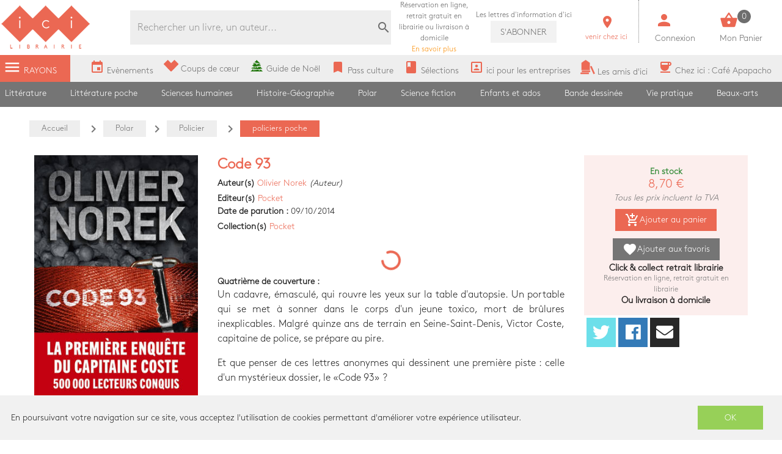

--- FILE ---
content_type: text/html; charset=utf-8
request_url: https://www.icigrandsboulevards.fr/product/135994/norek-olivier-code-93
body_size: 108232
content:
<!doctype html>
<html data-n-head-ssr lang="fr" data-n-head="%7B%22lang%22:%7B%22ssr%22:%22fr%22%7D%7D">
  <head >
    <title>Olivier Norek - Code 93</title><meta data-n-head="ssr" charset="utf-8"><meta data-n-head="ssr" name="viewport" content="width=device-width, initial-scale=1"><meta data-n-head="ssr" name="format-detection" content="telephone=no"><meta data-n-head="ssr" data-hid="geo.placename" name="geo.placename" content="France, Paris"><meta data-n-head="ssr" data-hid="og:site_name" property="og:site_name" content="Ici Librairie - Paris Grands Boulevards"><meta data-n-head="ssr" data-hid="og:type" property="og:type" content="website"><meta data-n-head="ssr" data-hid="google-site-verification" name="google-site-verification" content="DwJ-OLRYTiD25PVwLza6Xa7LWGVdaneGMvEI1X_FwYw"><meta data-n-head="ssr" data-hid="og:url" property="og:url" content="https://www.icigrandsboulevards.fr/product/135994/norek-olivier-code-93"><meta data-n-head="ssr" data-hid="og:title" property="og:title" content="Olivier Norek - Code 93"><meta data-n-head="ssr" data-hid="description" name="description" content="&lt;p&gt;Un cadavre, émasculé, qui rouvre les yeux sur la
 table d&#x27;autopsie. Un portable qui se met à sonner
 dans le corps d&#x27;un jeune toxico, mort de brûlures
 inexplicables. Malgré quinze ans de terrain en Seine-Saint-Denis,
 Victor C"><meta data-n-head="ssr" data-hid="og:description" property="og:description" content="&lt;p&gt;Un cadavre, émasculé, qui rouvre les yeux sur la
 table d&#x27;autopsie. Un portable qui se met à sonner
 dans le corps d&#x27;un jeune toxico, mort de brûlures
 inexplicables. Malgré quinze ans de terrain en Seine-Saint-Denis,
 Victor C"><meta data-n-head="ssr" data-hid="og:image" property="og:image" content="https://s3.eu-west-3.amazonaws.com/nova-ici-production/product/images_4/135994_1_raw.jpg"><link data-n-head="ssr" rel="stylesheet" href="https://use.fontawesome.com/releases/v5.5.0/css/all.css"><link data-n-head="ssr" rel="stylesheet" href="https://fonts.googleapis.com/css?family=Material+Icons"><link data-n-head="ssr" rel="shortcut icon" href="/ici/favicon.ico" type="image/x-icon"><link data-n-head="ssr" rel="icon" href="/ici/favicon.ico" type="image/x-icon"><link data-n-head="ssr" rel="icon" href="/ici/favicon.png" type="image/png"><link data-n-head="ssr" rel="icon" sizes="32x32" href="/ici/favicon-32.png" type="image/png"><link data-n-head="ssr" rel="icon" sizes="64x64" href="/ici/favicon-64.png" type="image/png"><link data-n-head="ssr" rel="icon" sizes="96x96" href="/ici/favicon-96.png" type="image/png"><link data-n-head="ssr" data-hid="canonical" rel="canonical" href="https://www.icigrandsboulevards.fr/product/135994/norek-olivier-code-93"><style data-n-head="ssr" id="vuetify-theme-stylesheet" type="text/css">a { color: #1976d2; }
.primary {
  background-color: #1976d2 !important;
  border-color: #1976d2 !important;
}
.primary--text {
  color: #1976d2 !important;
  caret-color: #1976d2 !important;
}
.primary.lighten-5 {
  background-color: #c7fdff !important;
  border-color: #c7fdff !important;
}
.primary--text.text--lighten-5 {
  color: #c7fdff !important;
  caret-color: #c7fdff !important;
}
.primary.lighten-4 {
  background-color: #a8e0ff !important;
  border-color: #a8e0ff !important;
}
.primary--text.text--lighten-4 {
  color: #a8e0ff !important;
  caret-color: #a8e0ff !important;
}
.primary.lighten-3 {
  background-color: #8ac5ff !important;
  border-color: #8ac5ff !important;
}
.primary--text.text--lighten-3 {
  color: #8ac5ff !important;
  caret-color: #8ac5ff !important;
}
.primary.lighten-2 {
  background-color: #6aaaff !important;
  border-color: #6aaaff !important;
}
.primary--text.text--lighten-2 {
  color: #6aaaff !important;
  caret-color: #6aaaff !important;
}
.primary.lighten-1 {
  background-color: #488fef !important;
  border-color: #488fef !important;
}
.primary--text.text--lighten-1 {
  color: #488fef !important;
  caret-color: #488fef !important;
}
.primary.darken-1 {
  background-color: #005eb6 !important;
  border-color: #005eb6 !important;
}
.primary--text.text--darken-1 {
  color: #005eb6 !important;
  caret-color: #005eb6 !important;
}
.primary.darken-2 {
  background-color: #00479b !important;
  border-color: #00479b !important;
}
.primary--text.text--darken-2 {
  color: #00479b !important;
  caret-color: #00479b !important;
}
.primary.darken-3 {
  background-color: #003180 !important;
  border-color: #003180 !important;
}
.primary--text.text--darken-3 {
  color: #003180 !important;
  caret-color: #003180 !important;
}
.primary.darken-4 {
  background-color: #001e67 !important;
  border-color: #001e67 !important;
}
.primary--text.text--darken-4 {
  color: #001e67 !important;
  caret-color: #001e67 !important;
}
.secondary {
  background-color: #424242 !important;
  border-color: #424242 !important;
}
.secondary--text {
  color: #424242 !important;
  caret-color: #424242 !important;
}
.secondary.lighten-5 {
  background-color: #c1c1c1 !important;
  border-color: #c1c1c1 !important;
}
.secondary--text.text--lighten-5 {
  color: #c1c1c1 !important;
  caret-color: #c1c1c1 !important;
}
.secondary.lighten-4 {
  background-color: #a6a6a6 !important;
  border-color: #a6a6a6 !important;
}
.secondary--text.text--lighten-4 {
  color: #a6a6a6 !important;
  caret-color: #a6a6a6 !important;
}
.secondary.lighten-3 {
  background-color: #8b8b8b !important;
  border-color: #8b8b8b !important;
}
.secondary--text.text--lighten-3 {
  color: #8b8b8b !important;
  caret-color: #8b8b8b !important;
}
.secondary.lighten-2 {
  background-color: #727272 !important;
  border-color: #727272 !important;
}
.secondary--text.text--lighten-2 {
  color: #727272 !important;
  caret-color: #727272 !important;
}
.secondary.lighten-1 {
  background-color: #595959 !important;
  border-color: #595959 !important;
}
.secondary--text.text--lighten-1 {
  color: #595959 !important;
  caret-color: #595959 !important;
}
.secondary.darken-1 {
  background-color: #2c2c2c !important;
  border-color: #2c2c2c !important;
}
.secondary--text.text--darken-1 {
  color: #2c2c2c !important;
  caret-color: #2c2c2c !important;
}
.secondary.darken-2 {
  background-color: #171717 !important;
  border-color: #171717 !important;
}
.secondary--text.text--darken-2 {
  color: #171717 !important;
  caret-color: #171717 !important;
}
.secondary.darken-3 {
  background-color: #000000 !important;
  border-color: #000000 !important;
}
.secondary--text.text--darken-3 {
  color: #000000 !important;
  caret-color: #000000 !important;
}
.secondary.darken-4 {
  background-color: #000000 !important;
  border-color: #000000 !important;
}
.secondary--text.text--darken-4 {
  color: #000000 !important;
  caret-color: #000000 !important;
}
.accent {
  background-color: #82b1ff !important;
  border-color: #82b1ff !important;
}
.accent--text {
  color: #82b1ff !important;
  caret-color: #82b1ff !important;
}
.accent.lighten-5 {
  background-color: #ffffff !important;
  border-color: #ffffff !important;
}
.accent--text.text--lighten-5 {
  color: #ffffff !important;
  caret-color: #ffffff !important;
}
.accent.lighten-4 {
  background-color: #f8ffff !important;
  border-color: #f8ffff !important;
}
.accent--text.text--lighten-4 {
  color: #f8ffff !important;
  caret-color: #f8ffff !important;
}
.accent.lighten-3 {
  background-color: #daffff !important;
  border-color: #daffff !important;
}
.accent--text.text--lighten-3 {
  color: #daffff !important;
  caret-color: #daffff !important;
}
.accent.lighten-2 {
  background-color: #bce8ff !important;
  border-color: #bce8ff !important;
}
.accent--text.text--lighten-2 {
  color: #bce8ff !important;
  caret-color: #bce8ff !important;
}
.accent.lighten-1 {
  background-color: #9fccff !important;
  border-color: #9fccff !important;
}
.accent--text.text--lighten-1 {
  color: #9fccff !important;
  caret-color: #9fccff !important;
}
.accent.darken-1 {
  background-color: #6596e2 !important;
  border-color: #6596e2 !important;
}
.accent--text.text--darken-1 {
  color: #6596e2 !important;
  caret-color: #6596e2 !important;
}
.accent.darken-2 {
  background-color: #467dc6 !important;
  border-color: #467dc6 !important;
}
.accent--text.text--darken-2 {
  color: #467dc6 !important;
  caret-color: #467dc6 !important;
}
.accent.darken-3 {
  background-color: #2364aa !important;
  border-color: #2364aa !important;
}
.accent--text.text--darken-3 {
  color: #2364aa !important;
  caret-color: #2364aa !important;
}
.accent.darken-4 {
  background-color: #004c90 !important;
  border-color: #004c90 !important;
}
.accent--text.text--darken-4 {
  color: #004c90 !important;
  caret-color: #004c90 !important;
}
.error {
  background-color: #ff5252 !important;
  border-color: #ff5252 !important;
}
.error--text {
  color: #ff5252 !important;
  caret-color: #ff5252 !important;
}
.error.lighten-5 {
  background-color: #ffe4d5 !important;
  border-color: #ffe4d5 !important;
}
.error--text.text--lighten-5 {
  color: #ffe4d5 !important;
  caret-color: #ffe4d5 !important;
}
.error.lighten-4 {
  background-color: #ffc6b9 !important;
  border-color: #ffc6b9 !important;
}
.error--text.text--lighten-4 {
  color: #ffc6b9 !important;
  caret-color: #ffc6b9 !important;
}
.error.lighten-3 {
  background-color: #ffa99e !important;
  border-color: #ffa99e !important;
}
.error--text.text--lighten-3 {
  color: #ffa99e !important;
  caret-color: #ffa99e !important;
}
.error.lighten-2 {
  background-color: #ff8c84 !important;
  border-color: #ff8c84 !important;
}
.error--text.text--lighten-2 {
  color: #ff8c84 !important;
  caret-color: #ff8c84 !important;
}
.error.lighten-1 {
  background-color: #ff6f6a !important;
  border-color: #ff6f6a !important;
}
.error--text.text--lighten-1 {
  color: #ff6f6a !important;
  caret-color: #ff6f6a !important;
}
.error.darken-1 {
  background-color: #df323b !important;
  border-color: #df323b !important;
}
.error--text.text--darken-1 {
  color: #df323b !important;
  caret-color: #df323b !important;
}
.error.darken-2 {
  background-color: #bf0025 !important;
  border-color: #bf0025 !important;
}
.error--text.text--darken-2 {
  color: #bf0025 !important;
  caret-color: #bf0025 !important;
}
.error.darken-3 {
  background-color: #9f0010 !important;
  border-color: #9f0010 !important;
}
.error--text.text--darken-3 {
  color: #9f0010 !important;
  caret-color: #9f0010 !important;
}
.error.darken-4 {
  background-color: #800000 !important;
  border-color: #800000 !important;
}
.error--text.text--darken-4 {
  color: #800000 !important;
  caret-color: #800000 !important;
}
.info {
  background-color: #2196f3 !important;
  border-color: #2196f3 !important;
}
.info--text {
  color: #2196f3 !important;
  caret-color: #2196f3 !important;
}
.info.lighten-5 {
  background-color: #d4ffff !important;
  border-color: #d4ffff !important;
}
.info--text.text--lighten-5 {
  color: #d4ffff !important;
  caret-color: #d4ffff !important;
}
.info.lighten-4 {
  background-color: #b5ffff !important;
  border-color: #b5ffff !important;
}
.info--text.text--lighten-4 {
  color: #b5ffff !important;
  caret-color: #b5ffff !important;
}
.info.lighten-3 {
  background-color: #95e8ff !important;
  border-color: #95e8ff !important;
}
.info--text.text--lighten-3 {
  color: #95e8ff !important;
  caret-color: #95e8ff !important;
}
.info.lighten-2 {
  background-color: #75ccff !important;
  border-color: #75ccff !important;
}
.info--text.text--lighten-2 {
  color: #75ccff !important;
  caret-color: #75ccff !important;
}
.info.lighten-1 {
  background-color: #51b0ff !important;
  border-color: #51b0ff !important;
}
.info--text.text--lighten-1 {
  color: #51b0ff !important;
  caret-color: #51b0ff !important;
}
.info.darken-1 {
  background-color: #007cd6 !important;
  border-color: #007cd6 !important;
}
.info--text.text--darken-1 {
  color: #007cd6 !important;
  caret-color: #007cd6 !important;
}
.info.darken-2 {
  background-color: #0064ba !important;
  border-color: #0064ba !important;
}
.info--text.text--darken-2 {
  color: #0064ba !important;
  caret-color: #0064ba !important;
}
.info.darken-3 {
  background-color: #004d9f !important;
  border-color: #004d9f !important;
}
.info--text.text--darken-3 {
  color: #004d9f !important;
  caret-color: #004d9f !important;
}
.info.darken-4 {
  background-color: #003784 !important;
  border-color: #003784 !important;
}
.info--text.text--darken-4 {
  color: #003784 !important;
  caret-color: #003784 !important;
}
.success {
  background-color: #4caf50 !important;
  border-color: #4caf50 !important;
}
.success--text {
  color: #4caf50 !important;
  caret-color: #4caf50 !important;
}
.success.lighten-5 {
  background-color: #dcffd6 !important;
  border-color: #dcffd6 !important;
}
.success--text.text--lighten-5 {
  color: #dcffd6 !important;
  caret-color: #dcffd6 !important;
}
.success.lighten-4 {
  background-color: #beffba !important;
  border-color: #beffba !important;
}
.success--text.text--lighten-4 {
  color: #beffba !important;
  caret-color: #beffba !important;
}
.success.lighten-3 {
  background-color: #a2ff9e !important;
  border-color: #a2ff9e !important;
}
.success--text.text--lighten-3 {
  color: #a2ff9e !important;
  caret-color: #a2ff9e !important;
}
.success.lighten-2 {
  background-color: #85e783 !important;
  border-color: #85e783 !important;
}
.success--text.text--lighten-2 {
  color: #85e783 !important;
  caret-color: #85e783 !important;
}
.success.lighten-1 {
  background-color: #69cb69 !important;
  border-color: #69cb69 !important;
}
.success--text.text--lighten-1 {
  color: #69cb69 !important;
  caret-color: #69cb69 !important;
}
.success.darken-1 {
  background-color: #2d9437 !important;
  border-color: #2d9437 !important;
}
.success--text.text--darken-1 {
  color: #2d9437 !important;
  caret-color: #2d9437 !important;
}
.success.darken-2 {
  background-color: #00791e !important;
  border-color: #00791e !important;
}
.success--text.text--darken-2 {
  color: #00791e !important;
  caret-color: #00791e !important;
}
.success.darken-3 {
  background-color: #006000 !important;
  border-color: #006000 !important;
}
.success--text.text--darken-3 {
  color: #006000 !important;
  caret-color: #006000 !important;
}
.success.darken-4 {
  background-color: #004700 !important;
  border-color: #004700 !important;
}
.success--text.text--darken-4 {
  color: #004700 !important;
  caret-color: #004700 !important;
}
.warning {
  background-color: #fb8c00 !important;
  border-color: #fb8c00 !important;
}
.warning--text {
  color: #fb8c00 !important;
  caret-color: #fb8c00 !important;
}
.warning.lighten-5 {
  background-color: #ffff9e !important;
  border-color: #ffff9e !important;
}
.warning--text.text--lighten-5 {
  color: #ffff9e !important;
  caret-color: #ffff9e !important;
}
.warning.lighten-4 {
  background-color: #fffb82 !important;
  border-color: #fffb82 !important;
}
.warning--text.text--lighten-4 {
  color: #fffb82 !important;
  caret-color: #fffb82 !important;
}
.warning.lighten-3 {
  background-color: #ffdf67 !important;
  border-color: #ffdf67 !important;
}
.warning--text.text--lighten-3 {
  color: #ffdf67 !important;
  caret-color: #ffdf67 !important;
}
.warning.lighten-2 {
  background-color: #ffc24b !important;
  border-color: #ffc24b !important;
}
.warning--text.text--lighten-2 {
  color: #ffc24b !important;
  caret-color: #ffc24b !important;
}
.warning.lighten-1 {
  background-color: #ffa72d !important;
  border-color: #ffa72d !important;
}
.warning--text.text--lighten-1 {
  color: #ffa72d !important;
  caret-color: #ffa72d !important;
}
.warning.darken-1 {
  background-color: #db7200 !important;
  border-color: #db7200 !important;
}
.warning--text.text--darken-1 {
  color: #db7200 !important;
  caret-color: #db7200 !important;
}
.warning.darken-2 {
  background-color: #bb5900 !important;
  border-color: #bb5900 !important;
}
.warning--text.text--darken-2 {
  color: #bb5900 !important;
  caret-color: #bb5900 !important;
}
.warning.darken-3 {
  background-color: #9d4000 !important;
  border-color: #9d4000 !important;
}
.warning--text.text--darken-3 {
  color: #9d4000 !important;
  caret-color: #9d4000 !important;
}
.warning.darken-4 {
  background-color: #802700 !important;
  border-color: #802700 !important;
}
.warning--text.text--darken-4 {
  color: #802700 !important;
  caret-color: #802700 !important;
}</style><script data-n-head="ssr" data-hid="gtm-script">window['dataLayer']=[];if(!window._gtm_init){window._gtm_init=1;(function(w,n,d,m,e,p){w[d]=(w[d]==1||n[d]=='yes'||n[d]==1||n[m]==1||(w[e]&&w[e][p]&&w[e][p]()))?1:0})(window,navigator,'doNotTrack','msDoNotTrack','external','msTrackingProtectionEnabled');(function(w,d,s,l,x,y){w[x]={};w._gtm_inject=function(i){if(w.doNotTrack||w[x][i])return;w[x][i]=1;w[l]=w[l]||[];w[l].push({'gtm.start':new Date().getTime(),event:'gtm.js'});var f=d.getElementsByTagName(s)[0],j=d.createElement(s);j.async=true;j.src='https://www.googletagmanager.com/gtm.js?id='+i;f.parentNode.insertBefore(j,f);}})(window,document,'script','dataLayer','_gtm_ids','_gtm_inject')};["GTM-MZL66CD"].forEach(function(i){window._gtm_inject(i)})</script><link rel="preload" href="/_nuxt/a4ee8f2.js" as="script"><link rel="preload" href="/_nuxt/b896af1.js" as="script"><link rel="preload" href="/_nuxt/c3ce04c.js" as="script"><link rel="preload" href="/_nuxt/99387f3.js" as="script"><link rel="preload" href="/_nuxt/03f2000.js" as="script"><style data-vue-ssr-id="2584b1b1:0 28dea842:0 3bdafade:0 55e0a793:0 62dedad6:0 2be7330e:0 dcebdbc4:0 28de1969:0">fieldset[disabled] .multiselect{pointer-events:none}.multiselect__spinner{position:absolute;right:1px;top:1px;width:48px;height:35px;background:#fff;display:block}.multiselect__spinner:after,.multiselect__spinner:before{position:absolute;content:"";top:50%;left:50%;margin:-8px 0 0 -8px;width:16px;height:16px;border-radius:100%;border:2px solid transparent;border-top-color:#41b883;box-shadow:0 0 0 1px transparent}.multiselect__spinner:before{-webkit-animation:spinning 2.4s cubic-bezier(.41,.26,.2,.62);animation:spinning 2.4s cubic-bezier(.41,.26,.2,.62);-webkit-animation-iteration-count:infinite;animation-iteration-count:infinite}.multiselect__spinner:after{-webkit-animation:spinning 2.4s cubic-bezier(.51,.09,.21,.8);animation:spinning 2.4s cubic-bezier(.51,.09,.21,.8);-webkit-animation-iteration-count:infinite;animation-iteration-count:infinite}.multiselect__loading-enter-active,.multiselect__loading-leave-active{transition:opacity .4s ease-in-out;opacity:1}.multiselect__loading-enter,.multiselect__loading-leave-active{opacity:0}.multiselect,.multiselect__input,.multiselect__single{font-family:inherit;font-size:16px;touch-action:manipulation}.multiselect{box-sizing:content-box;display:block;position:relative;width:100%;min-height:40px;text-align:left;color:#35495e}.multiselect *{box-sizing:border-box}.multiselect:focus{outline:none}.multiselect--disabled{background:#ededed;pointer-events:none;opacity:.6}.multiselect--active{z-index:50}.multiselect--active:not(.multiselect--above) .multiselect__current,.multiselect--active:not(.multiselect--above) .multiselect__input,.multiselect--active:not(.multiselect--above) .multiselect__tags{border-bottom-left-radius:0;border-bottom-right-radius:0}.multiselect--active .multiselect__select{transform:rotate(180deg)}.multiselect--above.multiselect--active .multiselect__current,.multiselect--above.multiselect--active .multiselect__input,.multiselect--above.multiselect--active .multiselect__tags{border-top-left-radius:0;border-top-right-radius:0}.multiselect__input,.multiselect__single{position:relative;display:inline-block;min-height:20px;line-height:20px;border:none;border-radius:5px;background:#fff;padding:0 0 0 5px;width:100%;transition:border .1s ease;box-sizing:border-box;margin-bottom:8px;vertical-align:top}.multiselect__input:-ms-input-placeholder{color:#35495e}.multiselect__input::-moz-placeholder{color:#35495e}.multiselect__input::placeholder{color:#35495e}.multiselect__tag~.multiselect__input,.multiselect__tag~.multiselect__single{width:auto}.multiselect__input:hover,.multiselect__single:hover{border-color:#cfcfcf}.multiselect__input:focus,.multiselect__single:focus{border-color:#a8a8a8;outline:none}.multiselect__single{padding-left:5px;margin-bottom:8px}.multiselect__tags-wrap{display:inline}.multiselect__tags{min-height:40px;display:block;padding:8px 40px 0 8px;border-radius:5px;border:1px solid #e8e8e8;background:#fff;font-size:14px}.multiselect__tag{position:relative;display:inline-block;padding:4px 26px 4px 10px;border-radius:5px;margin-right:10px;color:#fff;line-height:1;background:#41b883;margin-bottom:5px;white-space:nowrap;overflow:hidden;max-width:100%;text-overflow:ellipsis}.multiselect__tag-icon{cursor:pointer;margin-left:7px;position:absolute;right:0;top:0;bottom:0;font-weight:700;font-style:normal;width:22px;text-align:center;line-height:22px;transition:all .2s ease;border-radius:5px}.multiselect__tag-icon:after{content:"\D7";color:#266d4d;font-size:14px}.multiselect__tag-icon:focus,.multiselect__tag-icon:hover{background:#369a6e}.multiselect__tag-icon:focus:after,.multiselect__tag-icon:hover:after{color:#fff}.multiselect__current{min-height:40px;overflow:hidden;padding:8px 30px 0 12px;white-space:nowrap;border-radius:5px;border:1px solid #e8e8e8}.multiselect__current,.multiselect__select{line-height:16px;box-sizing:border-box;display:block;margin:0;text-decoration:none;cursor:pointer}.multiselect__select{position:absolute;width:40px;height:38px;right:1px;top:1px;padding:4px 8px;text-align:center;transition:transform .2s ease}.multiselect__select:before{position:relative;right:0;top:65%;color:#999;margin-top:4px;border-color:#999 transparent transparent;border-style:solid;border-width:5px 5px 0;content:""}.multiselect__placeholder{color:#adadad;display:inline-block;margin-bottom:10px;padding-top:2px}.multiselect--active .multiselect__placeholder{display:none}.multiselect__content-wrapper{position:absolute;display:block;background:#fff;width:100%;max-height:240px;overflow:auto;border:1px solid #e8e8e8;border-top:none;border-bottom-left-radius:5px;border-bottom-right-radius:5px;z-index:50;-webkit-overflow-scrolling:touch}.multiselect__content{list-style:none;display:inline-block;padding:0;margin:0;min-width:100%;vertical-align:top}.multiselect--above .multiselect__content-wrapper{bottom:100%;border-bottom-left-radius:0;border-bottom-right-radius:0;border-top-left-radius:5px;border-top-right-radius:5px;border-bottom:none;border-top:1px solid #e8e8e8}.multiselect__content::webkit-scrollbar{display:none}.multiselect__element{display:block}.multiselect__option{display:block;padding:12px;min-height:40px;line-height:16px;text-decoration:none;text-transform:none;vertical-align:middle;position:relative;cursor:pointer;white-space:nowrap}.multiselect__option:after{top:0;right:0;position:absolute;line-height:40px;padding-right:12px;padding-left:20px;font-size:13px}.multiselect__option--highlight{background:#41b883;outline:none;color:#fff}.multiselect__option--highlight:after{content:attr(data-select);background:#41b883;color:#fff}.multiselect__option--selected{background:#f3f3f3;color:#35495e;font-weight:700}.multiselect__option--selected:after{content:attr(data-selected);color:silver}.multiselect__option--selected.multiselect__option--highlight{background:#ff6a6a;color:#fff}.multiselect__option--selected.multiselect__option--highlight:after{background:#ff6a6a;content:attr(data-deselect);color:#fff}.multiselect--disabled .multiselect__current,.multiselect--disabled .multiselect__select{background:#ededed;color:#a6a6a6}.multiselect__option--disabled{background:#ededed!important;color:#a6a6a6!important;cursor:text;pointer-events:none}.multiselect__option--group{background:#ededed;color:#35495e}.multiselect__option--group.multiselect__option--highlight{background:#35495e;color:#fff}.multiselect__option--group.multiselect__option--highlight:after{background:#35495e}.multiselect__option--disabled.multiselect__option--highlight{background:#dedede}.multiselect__option--group-selected.multiselect__option--highlight{background:#ff6a6a;color:#fff}.multiselect__option--group-selected.multiselect__option--highlight:after{background:#ff6a6a;content:attr(data-deselect);color:#fff}.multiselect-enter-active,.multiselect-leave-active{transition:all .15s ease}.multiselect-enter,.multiselect-leave-active{opacity:0}.multiselect__strong{margin-bottom:8px;line-height:20px;display:inline-block;vertical-align:top}[dir=rtl] .multiselect{text-align:right}[dir=rtl] .multiselect__select{right:auto;left:1px}[dir=rtl] .multiselect__tags{padding:8px 8px 0 40px}[dir=rtl] .multiselect__content{text-align:right}[dir=rtl] .multiselect__option:after{right:auto;left:0}[dir=rtl] .multiselect__clear{right:auto;left:12px}[dir=rtl] .multiselect__spinner{right:auto;left:1px}@-webkit-keyframes spinning{0%{transform:rotate(0)}to{transform:rotate(2turn)}}@keyframes spinning{0%{transform:rotate(0)}to{transform:rotate(2turn)}}
.swiper-container{margin-left:auto;margin-right:auto;position:relative;overflow:hidden;list-style:none;padding:0;z-index:1}.swiper-container-no-flexbox .swiper-slide{float:left}.swiper-container-vertical>.swiper-wrapper{-webkit-box-orient:vertical;-webkit-box-direction:normal;-webkit-flex-direction:column;-ms-flex-direction:column;flex-direction:column}.swiper-wrapper{position:relative;width:100%;height:100%;z-index:1;display:-webkit-box;display:-webkit-flex;display:-ms-flexbox;display:flex;-webkit-transition-property:-webkit-transform;transition-property:-webkit-transform;-o-transition-property:transform;transition-property:transform;transition-property:transform,-webkit-transform;-webkit-box-sizing:content-box;box-sizing:content-box}.swiper-container-android .swiper-slide,.swiper-wrapper{-webkit-transform:translateZ(0);transform:translateZ(0)}.swiper-container-multirow>.swiper-wrapper{-webkit-flex-wrap:wrap;-ms-flex-wrap:wrap;flex-wrap:wrap}.swiper-container-free-mode>.swiper-wrapper{-webkit-transition-timing-function:ease-out;-o-transition-timing-function:ease-out;transition-timing-function:ease-out;margin:0 auto}.swiper-slide{-webkit-flex-shrink:0;-ms-flex-negative:0;flex-shrink:0;width:100%;height:100%;position:relative;-webkit-transition-property:-webkit-transform;transition-property:-webkit-transform;-o-transition-property:transform;transition-property:transform;transition-property:transform,-webkit-transform}.swiper-slide-invisible-blank{visibility:hidden}.swiper-container-autoheight,.swiper-container-autoheight .swiper-slide{height:auto}.swiper-container-autoheight .swiper-wrapper{-webkit-box-align:start;-webkit-align-items:flex-start;-ms-flex-align:start;align-items:flex-start;-webkit-transition-property:height,-webkit-transform;transition-property:height,-webkit-transform;-o-transition-property:transform,height;transition-property:transform,height;transition-property:transform,height,-webkit-transform}.swiper-container-3d{-webkit-perspective:1200px;perspective:1200px}.swiper-container-3d .swiper-cube-shadow,.swiper-container-3d .swiper-slide,.swiper-container-3d .swiper-slide-shadow-bottom,.swiper-container-3d .swiper-slide-shadow-left,.swiper-container-3d .swiper-slide-shadow-right,.swiper-container-3d .swiper-slide-shadow-top,.swiper-container-3d .swiper-wrapper{-webkit-transform-style:preserve-3d;transform-style:preserve-3d}.swiper-container-3d .swiper-slide-shadow-bottom,.swiper-container-3d .swiper-slide-shadow-left,.swiper-container-3d .swiper-slide-shadow-right,.swiper-container-3d .swiper-slide-shadow-top{position:absolute;left:0;top:0;width:100%;height:100%;pointer-events:none;z-index:10}.swiper-container-3d .swiper-slide-shadow-left{background-image:-webkit-linear-gradient(right,rgba(0,0,0,.5),transparent);background-image:-o-linear-gradient(right,rgba(0,0,0,.5),transparent);background-image:-webkit-gradient(linear,right top,left top,from(rgba(0,0,0,.5)),to(transparent));background-image:linear-gradient(270deg,rgba(0,0,0,.5),transparent)}.swiper-container-3d .swiper-slide-shadow-right{background-image:-webkit-linear-gradient(left,rgba(0,0,0,.5),transparent);background-image:-o-linear-gradient(left,rgba(0,0,0,.5),transparent);background-image:-webkit-gradient(linear,left top,right top,from(rgba(0,0,0,.5)),to(transparent));background-image:linear-gradient(90deg,rgba(0,0,0,.5),transparent)}.swiper-container-3d .swiper-slide-shadow-top{background-image:-webkit-linear-gradient(bottom,rgba(0,0,0,.5),transparent);background-image:-o-linear-gradient(bottom,rgba(0,0,0,.5),transparent);background-image:-webkit-gradient(linear,left bottom,left top,from(rgba(0,0,0,.5)),to(transparent));background-image:linear-gradient(0deg,rgba(0,0,0,.5),transparent)}.swiper-container-3d .swiper-slide-shadow-bottom{background-image:-webkit-linear-gradient(top,rgba(0,0,0,.5),transparent);background-image:-o-linear-gradient(top,rgba(0,0,0,.5),transparent);background-image:-webkit-gradient(linear,left top,left bottom,from(rgba(0,0,0,.5)),to(transparent));background-image:linear-gradient(180deg,rgba(0,0,0,.5),transparent)}.swiper-container-wp8-horizontal,.swiper-container-wp8-horizontal>.swiper-wrapper{-ms-touch-action:pan-y;touch-action:pan-y}.swiper-container-wp8-vertical,.swiper-container-wp8-vertical>.swiper-wrapper{-ms-touch-action:pan-x;touch-action:pan-x}.swiper-button-next,.swiper-button-prev{position:absolute;top:50%;width:27px;height:44px;margin-top:-22px;z-index:10;cursor:pointer;background-size:27px 44px;background-position:50%;background-repeat:no-repeat}.swiper-button-next.swiper-button-disabled,.swiper-button-prev.swiper-button-disabled{opacity:.35;cursor:auto;pointer-events:none}.swiper-button-prev,.swiper-container-rtl .swiper-button-next{background-image:url("data:image/svg+xml;charset=utf-8,%3Csvg xmlns='http://www.w3.org/2000/svg' viewBox='0 0 27 44'%3E%3Cpath d='M0 22L22 0l2.1 2.1L4.2 22l19.9 19.9L22 44 0 22z' fill='%23007aff'/%3E%3C/svg%3E");left:10px;right:auto}.swiper-button-next,.swiper-container-rtl .swiper-button-prev{background-image:url("data:image/svg+xml;charset=utf-8,%3Csvg xmlns='http://www.w3.org/2000/svg' viewBox='0 0 27 44'%3E%3Cpath d='M27 22L5 44l-2.1-2.1L22.8 22 2.9 2.1 5 0l22 22z' fill='%23007aff'/%3E%3C/svg%3E");right:10px;left:auto}.swiper-button-prev.swiper-button-white,.swiper-container-rtl .swiper-button-next.swiper-button-white{background-image:url("data:image/svg+xml;charset=utf-8,%3Csvg xmlns='http://www.w3.org/2000/svg' viewBox='0 0 27 44'%3E%3Cpath d='M0 22L22 0l2.1 2.1L4.2 22l19.9 19.9L22 44 0 22z' fill='%23fff'/%3E%3C/svg%3E")}.swiper-button-next.swiper-button-white,.swiper-container-rtl .swiper-button-prev.swiper-button-white{background-image:url("data:image/svg+xml;charset=utf-8,%3Csvg xmlns='http://www.w3.org/2000/svg' viewBox='0 0 27 44'%3E%3Cpath d='M27 22L5 44l-2.1-2.1L22.8 22 2.9 2.1 5 0l22 22z' fill='%23fff'/%3E%3C/svg%3E")}.swiper-button-prev.swiper-button-black,.swiper-container-rtl .swiper-button-next.swiper-button-black{background-image:url("data:image/svg+xml;charset=utf-8,%3Csvg xmlns='http://www.w3.org/2000/svg' viewBox='0 0 27 44'%3E%3Cpath d='M0 22L22 0l2.1 2.1L4.2 22l19.9 19.9L22 44 0 22z'/%3E%3C/svg%3E")}.swiper-button-next.swiper-button-black,.swiper-container-rtl .swiper-button-prev.swiper-button-black{background-image:url("data:image/svg+xml;charset=utf-8,%3Csvg xmlns='http://www.w3.org/2000/svg' viewBox='0 0 27 44'%3E%3Cpath d='M27 22L5 44l-2.1-2.1L22.8 22 2.9 2.1 5 0l22 22z'/%3E%3C/svg%3E")}.swiper-button-lock{display:none}.swiper-pagination{position:absolute;text-align:center;-webkit-transition:opacity .3s;-o-transition:.3s opacity;transition:opacity .3s;-webkit-transform:translateZ(0);transform:translateZ(0);z-index:10}.swiper-pagination.swiper-pagination-hidden{opacity:0}.swiper-container-horizontal>.swiper-pagination-bullets,.swiper-pagination-custom,.swiper-pagination-fraction{bottom:10px;left:0;width:100%}.swiper-pagination-bullets-dynamic{overflow:hidden;font-size:0}.swiper-pagination-bullets-dynamic .swiper-pagination-bullet{-webkit-transform:scale(.33);-ms-transform:scale(.33);transform:scale(.33);position:relative}.swiper-pagination-bullets-dynamic .swiper-pagination-bullet-active,.swiper-pagination-bullets-dynamic .swiper-pagination-bullet-active-main{-webkit-transform:scale(1);-ms-transform:scale(1);transform:scale(1)}.swiper-pagination-bullets-dynamic .swiper-pagination-bullet-active-prev{-webkit-transform:scale(.66);-ms-transform:scale(.66);transform:scale(.66)}.swiper-pagination-bullets-dynamic .swiper-pagination-bullet-active-prev-prev{-webkit-transform:scale(.33);-ms-transform:scale(.33);transform:scale(.33)}.swiper-pagination-bullets-dynamic .swiper-pagination-bullet-active-next{-webkit-transform:scale(.66);-ms-transform:scale(.66);transform:scale(.66)}.swiper-pagination-bullets-dynamic .swiper-pagination-bullet-active-next-next{-webkit-transform:scale(.33);-ms-transform:scale(.33);transform:scale(.33)}.swiper-pagination-bullet{width:8px;height:8px;display:inline-block;border-radius:100%;background:#000;opacity:.2}button.swiper-pagination-bullet{border:none;margin:0;padding:0;-webkit-box-shadow:none;box-shadow:none;-webkit-appearance:none;-moz-appearance:none;appearance:none}.swiper-pagination-clickable .swiper-pagination-bullet{cursor:pointer}.swiper-pagination-bullet-active{opacity:1;background:#007aff}.swiper-container-vertical>.swiper-pagination-bullets{right:10px;top:50%;-webkit-transform:translate3d(0,-50%,0);transform:translate3d(0,-50%,0)}.swiper-container-vertical>.swiper-pagination-bullets .swiper-pagination-bullet{margin:6px 0;display:block}.swiper-container-vertical>.swiper-pagination-bullets.swiper-pagination-bullets-dynamic{top:50%;-webkit-transform:translateY(-50%);-ms-transform:translateY(-50%);transform:translateY(-50%);width:8px}.swiper-container-vertical>.swiper-pagination-bullets.swiper-pagination-bullets-dynamic .swiper-pagination-bullet{display:inline-block;-webkit-transition:top .2s,-webkit-transform .2s;-o-transition:.2s top,.2s -webkit-transform;transition:top .2s,-webkit-transform .2s;-o-transition:.2s transform,.2s top;-webkit-transition:transform .2s,top .2s;transition:transform .2s,top .2s;-webkit-transition:transform .2s,top .2s,-webkit-transform .2s;-o-transition:.2s transform,.2s top,.2s -webkit-transform;transition:transform .2s,top .2s,-webkit-transform .2s}.swiper-container-horizontal>.swiper-pagination-bullets .swiper-pagination-bullet{margin:0 4px}.swiper-container-horizontal>.swiper-pagination-bullets.swiper-pagination-bullets-dynamic{left:50%;-webkit-transform:translateX(-50%);-ms-transform:translateX(-50%);transform:translateX(-50%);white-space:nowrap}.swiper-container-horizontal>.swiper-pagination-bullets.swiper-pagination-bullets-dynamic .swiper-pagination-bullet{-webkit-transition:left .2s,-webkit-transform .2s;-o-transition:.2s left,.2s -webkit-transform;transition:left .2s,-webkit-transform .2s;-o-transition:.2s transform,.2s left;-webkit-transition:transform .2s,left .2s;transition:transform .2s,left .2s;-webkit-transition:transform .2s,left .2s,-webkit-transform .2s;-o-transition:.2s transform,.2s left,.2s -webkit-transform;transition:transform .2s,left .2s,-webkit-transform .2s}.swiper-container-horizontal.swiper-container-rtl>.swiper-pagination-bullets-dynamic .swiper-pagination-bullet{-webkit-transition:right .2s,-webkit-transform .2s;-o-transition:.2s right,.2s -webkit-transform;transition:right .2s,-webkit-transform .2s;-o-transition:.2s transform,.2s right;-webkit-transition:transform .2s,right .2s;transition:transform .2s,right .2s;-webkit-transition:transform .2s,right .2s,-webkit-transform .2s;-o-transition:.2s transform,.2s right,.2s -webkit-transform;transition:transform .2s,right .2s,-webkit-transform .2s}.swiper-pagination-progressbar{background:rgba(0,0,0,.25);position:absolute}.swiper-pagination-progressbar .swiper-pagination-progressbar-fill{background:#007aff;position:absolute;left:0;top:0;width:100%;height:100%;-webkit-transform:scale(0);-ms-transform:scale(0);transform:scale(0);-webkit-transform-origin:left top;-ms-transform-origin:left top;transform-origin:left top}.swiper-container-rtl .swiper-pagination-progressbar .swiper-pagination-progressbar-fill{-webkit-transform-origin:right top;-ms-transform-origin:right top;transform-origin:right top}.swiper-container-horizontal>.swiper-pagination-progressbar,.swiper-container-vertical>.swiper-pagination-progressbar.swiper-pagination-progressbar-opposite{width:100%;height:4px;left:0;top:0}.swiper-container-horizontal>.swiper-pagination-progressbar.swiper-pagination-progressbar-opposite,.swiper-container-vertical>.swiper-pagination-progressbar{width:4px;height:100%;left:0;top:0}.swiper-pagination-white .swiper-pagination-bullet-active{background:#fff}.swiper-pagination-progressbar.swiper-pagination-white{background:hsla(0,0%,100%,.25)}.swiper-pagination-progressbar.swiper-pagination-white .swiper-pagination-progressbar-fill{background:#fff}.swiper-pagination-black .swiper-pagination-bullet-active{background:#000}.swiper-pagination-progressbar.swiper-pagination-black{background:rgba(0,0,0,.25)}.swiper-pagination-progressbar.swiper-pagination-black .swiper-pagination-progressbar-fill{background:#000}.swiper-pagination-lock{display:none}.swiper-scrollbar{border-radius:10px;position:relative;-ms-touch-action:none;background:rgba(0,0,0,.1)}.swiper-container-horizontal>.swiper-scrollbar{position:absolute;left:1%;bottom:3px;z-index:50;height:5px;width:98%}.swiper-container-vertical>.swiper-scrollbar{position:absolute;right:3px;top:1%;z-index:50;width:5px;height:98%}.swiper-scrollbar-drag{height:100%;width:100%;position:relative;background:rgba(0,0,0,.5);border-radius:10px;left:0;top:0}.swiper-scrollbar-cursor-drag{cursor:move}.swiper-scrollbar-lock{display:none}.swiper-zoom-container{width:100%;height:100%;display:-webkit-box;display:-webkit-flex;display:-ms-flexbox;display:flex;-webkit-box-pack:center;-webkit-justify-content:center;-ms-flex-pack:center;justify-content:center;-webkit-box-align:center;-webkit-align-items:center;-ms-flex-align:center;align-items:center;text-align:center}.swiper-zoom-container>canvas,.swiper-zoom-container>img,.swiper-zoom-container>svg{max-width:100%;max-height:100%;-o-object-fit:contain;object-fit:contain}.swiper-slide-zoomed{cursor:move}.swiper-lazy-preloader{width:42px;height:42px;position:absolute;left:50%;top:50%;margin-left:-21px;margin-top:-21px;z-index:10;-webkit-transform-origin:50%;-ms-transform-origin:50%;transform-origin:50%;-webkit-animation:swiper-preloader-spin 1s steps(12) infinite;animation:swiper-preloader-spin 1s steps(12) infinite}.swiper-lazy-preloader:after{display:block;content:"";width:100%;height:100%;background-image:url("data:image/svg+xml;charset=utf-8,%3Csvg viewBox='0 0 120 120' xmlns='http://www.w3.org/2000/svg' xmlns:xlink='http://www.w3.org/1999/xlink'%3E%3Cdefs%3E%3Cpath id='a' stroke='%236c6c6c' stroke-width='11' stroke-linecap='round' d='M60 7v20'/%3E%3C/defs%3E%3Cuse xlink:href='%23a' opacity='.27'/%3E%3Cuse xlink:href='%23a' opacity='.27' transform='rotate(30 60 60)'/%3E%3Cuse xlink:href='%23a' opacity='.27' transform='rotate(60 60 60)'/%3E%3Cuse xlink:href='%23a' opacity='.27' transform='rotate(90 60 60)'/%3E%3Cuse xlink:href='%23a' opacity='.27' transform='rotate(120 60 60)'/%3E%3Cuse xlink:href='%23a' opacity='.27' transform='rotate(150 60 60)'/%3E%3Cuse xlink:href='%23a' opacity='.37' transform='rotate(180 60 60)'/%3E%3Cuse xlink:href='%23a' opacity='.46' transform='rotate(210 60 60)'/%3E%3Cuse xlink:href='%23a' opacity='.56' transform='rotate(240 60 60)'/%3E%3Cuse xlink:href='%23a' opacity='.66' transform='rotate(270 60 60)'/%3E%3Cuse xlink:href='%23a' opacity='.75' transform='rotate(300 60 60)'/%3E%3Cuse xlink:href='%23a' opacity='.85' transform='rotate(330 60 60)'/%3E%3C/svg%3E");background-position:50%;background-size:100%;background-repeat:no-repeat}.swiper-lazy-preloader-white:after{background-image:url("data:image/svg+xml;charset=utf-8,%3Csvg viewBox='0 0 120 120' xmlns='http://www.w3.org/2000/svg' xmlns:xlink='http://www.w3.org/1999/xlink'%3E%3Cdefs%3E%3Cpath id='a' stroke='%23fff' stroke-width='11' stroke-linecap='round' d='M60 7v20'/%3E%3C/defs%3E%3Cuse xlink:href='%23a' opacity='.27'/%3E%3Cuse xlink:href='%23a' opacity='.27' transform='rotate(30 60 60)'/%3E%3Cuse xlink:href='%23a' opacity='.27' transform='rotate(60 60 60)'/%3E%3Cuse xlink:href='%23a' opacity='.27' transform='rotate(90 60 60)'/%3E%3Cuse xlink:href='%23a' opacity='.27' transform='rotate(120 60 60)'/%3E%3Cuse xlink:href='%23a' opacity='.27' transform='rotate(150 60 60)'/%3E%3Cuse xlink:href='%23a' opacity='.37' transform='rotate(180 60 60)'/%3E%3Cuse xlink:href='%23a' opacity='.46' transform='rotate(210 60 60)'/%3E%3Cuse xlink:href='%23a' opacity='.56' transform='rotate(240 60 60)'/%3E%3Cuse xlink:href='%23a' opacity='.66' transform='rotate(270 60 60)'/%3E%3Cuse xlink:href='%23a' opacity='.75' transform='rotate(300 60 60)'/%3E%3Cuse xlink:href='%23a' opacity='.85' transform='rotate(330 60 60)'/%3E%3C/svg%3E")}@-webkit-keyframes swiper-preloader-spin{to{-webkit-transform:rotate(1turn);transform:rotate(1turn)}}@keyframes swiper-preloader-spin{to{-webkit-transform:rotate(1turn);transform:rotate(1turn)}}.swiper-container .swiper-notification{position:absolute;left:0;top:0;pointer-events:none;opacity:0;z-index:-1000}.swiper-container-fade.swiper-container-free-mode .swiper-slide{-webkit-transition-timing-function:ease-out;-o-transition-timing-function:ease-out;transition-timing-function:ease-out}.swiper-container-fade .swiper-slide{pointer-events:none;-webkit-transition-property:opacity;-o-transition-property:opacity;transition-property:opacity}.swiper-container-fade .swiper-slide .swiper-slide{pointer-events:none}.swiper-container-fade .swiper-slide-active,.swiper-container-fade .swiper-slide-active .swiper-slide-active{pointer-events:auto}.swiper-container-cube{overflow:visible}.swiper-container-cube .swiper-slide{pointer-events:none;-webkit-backface-visibility:hidden;backface-visibility:hidden;z-index:1;visibility:hidden;-webkit-transform-origin:0 0;-ms-transform-origin:0 0;transform-origin:0 0;width:100%;height:100%}.swiper-container-cube .swiper-slide .swiper-slide{pointer-events:none}.swiper-container-cube.swiper-container-rtl .swiper-slide{-webkit-transform-origin:100% 0;-ms-transform-origin:100% 0;transform-origin:100% 0}.swiper-container-cube .swiper-slide-active,.swiper-container-cube .swiper-slide-active .swiper-slide-active{pointer-events:auto}.swiper-container-cube .swiper-slide-active,.swiper-container-cube .swiper-slide-next,.swiper-container-cube .swiper-slide-next+.swiper-slide,.swiper-container-cube .swiper-slide-prev{pointer-events:auto;visibility:visible}.swiper-container-cube .swiper-slide-shadow-bottom,.swiper-container-cube .swiper-slide-shadow-left,.swiper-container-cube .swiper-slide-shadow-right,.swiper-container-cube .swiper-slide-shadow-top{z-index:0;-webkit-backface-visibility:hidden;backface-visibility:hidden}.swiper-container-cube .swiper-cube-shadow{position:absolute;left:0;bottom:0;width:100%;height:100%;background:#000;opacity:.6;-webkit-filter:blur(50px);filter:blur(50px);z-index:0}.swiper-container-flip{overflow:visible}.swiper-container-flip .swiper-slide{pointer-events:none;-webkit-backface-visibility:hidden;backface-visibility:hidden;z-index:1}.swiper-container-flip .swiper-slide .swiper-slide{pointer-events:none}.swiper-container-flip .swiper-slide-active,.swiper-container-flip .swiper-slide-active .swiper-slide-active{pointer-events:auto}.swiper-container-flip .swiper-slide-shadow-bottom,.swiper-container-flip .swiper-slide-shadow-left,.swiper-container-flip .swiper-slide-shadow-right,.swiper-container-flip .swiper-slide-shadow-top{z-index:0;-webkit-backface-visibility:hidden;backface-visibility:hidden}.swiper-container-coverflow .swiper-wrapper{-ms-perspective:1200px}
/*!
* Vuetify v1.5.24
* Forged by John Leider
* Released under the MIT License.
*/@-webkit-keyframes shake{59%{margin-left:0}60%,80%{margin-left:2px}70%,90%{margin-left:-2px}}@keyframes shake{59%{margin-left:0}60%,80%{margin-left:2px}70%,90%{margin-left:-2px}}.black{background-color:#000!important;border-color:#000!important}.black--text{color:#000!important;caret-color:#000!important}.white{background-color:#fff!important;border-color:#fff!important}.white--text{color:#fff!important;caret-color:#fff!important}.transparent{background-color:transparent!important;border-color:transparent!important}.transparent--text{color:transparent!important;caret-color:transparent!important}.red{background-color:#f44336!important;border-color:#f44336!important}.red--text{color:#f44336!important;caret-color:#f44336!important}.red.lighten-5{background-color:#ffebee!important;border-color:#ffebee!important}.red--text.text--lighten-5{color:#ffebee!important;caret-color:#ffebee!important}.red.lighten-4{background-color:#ffcdd2!important;border-color:#ffcdd2!important}.red--text.text--lighten-4{color:#ffcdd2!important;caret-color:#ffcdd2!important}.red.lighten-3{background-color:#ef9a9a!important;border-color:#ef9a9a!important}.red--text.text--lighten-3{color:#ef9a9a!important;caret-color:#ef9a9a!important}.red.lighten-2{background-color:#e57373!important;border-color:#e57373!important}.red--text.text--lighten-2{color:#e57373!important;caret-color:#e57373!important}.red.lighten-1{background-color:#ef5350!important;border-color:#ef5350!important}.red--text.text--lighten-1{color:#ef5350!important;caret-color:#ef5350!important}.red.darken-1{background-color:#e53935!important;border-color:#e53935!important}.red--text.text--darken-1{color:#e53935!important;caret-color:#e53935!important}.red.darken-2{background-color:#d32f2f!important;border-color:#d32f2f!important}.red--text.text--darken-2{color:#d32f2f!important;caret-color:#d32f2f!important}.red.darken-3{background-color:#c62828!important;border-color:#c62828!important}.red--text.text--darken-3{color:#c62828!important;caret-color:#c62828!important}.red.darken-4{background-color:#b71c1c!important;border-color:#b71c1c!important}.red--text.text--darken-4{color:#b71c1c!important;caret-color:#b71c1c!important}.red.accent-1{background-color:#ff8a80!important;border-color:#ff8a80!important}.red--text.text--accent-1{color:#ff8a80!important;caret-color:#ff8a80!important}.red.accent-2{background-color:#ff5252!important;border-color:#ff5252!important}.red--text.text--accent-2{color:#ff5252!important;caret-color:#ff5252!important}.red.accent-3{background-color:#ff1744!important;border-color:#ff1744!important}.red--text.text--accent-3{color:#ff1744!important;caret-color:#ff1744!important}.red.accent-4{background-color:#d50000!important;border-color:#d50000!important}.red--text.text--accent-4{color:#d50000!important;caret-color:#d50000!important}.pink{background-color:#e91e63!important;border-color:#e91e63!important}.pink--text{color:#e91e63!important;caret-color:#e91e63!important}.pink.lighten-5{background-color:#fce4ec!important;border-color:#fce4ec!important}.pink--text.text--lighten-5{color:#fce4ec!important;caret-color:#fce4ec!important}.pink.lighten-4{background-color:#f8bbd0!important;border-color:#f8bbd0!important}.pink--text.text--lighten-4{color:#f8bbd0!important;caret-color:#f8bbd0!important}.pink.lighten-3{background-color:#f48fb1!important;border-color:#f48fb1!important}.pink--text.text--lighten-3{color:#f48fb1!important;caret-color:#f48fb1!important}.pink.lighten-2{background-color:#f06292!important;border-color:#f06292!important}.pink--text.text--lighten-2{color:#f06292!important;caret-color:#f06292!important}.pink.lighten-1{background-color:#ec407a!important;border-color:#ec407a!important}.pink--text.text--lighten-1{color:#ec407a!important;caret-color:#ec407a!important}.pink.darken-1{background-color:#d81b60!important;border-color:#d81b60!important}.pink--text.text--darken-1{color:#d81b60!important;caret-color:#d81b60!important}.pink.darken-2{background-color:#c2185b!important;border-color:#c2185b!important}.pink--text.text--darken-2{color:#c2185b!important;caret-color:#c2185b!important}.pink.darken-3{background-color:#ad1457!important;border-color:#ad1457!important}.pink--text.text--darken-3{color:#ad1457!important;caret-color:#ad1457!important}.pink.darken-4{background-color:#880e4f!important;border-color:#880e4f!important}.pink--text.text--darken-4{color:#880e4f!important;caret-color:#880e4f!important}.pink.accent-1{background-color:#ff80ab!important;border-color:#ff80ab!important}.pink--text.text--accent-1{color:#ff80ab!important;caret-color:#ff80ab!important}.pink.accent-2{background-color:#ff4081!important;border-color:#ff4081!important}.pink--text.text--accent-2{color:#ff4081!important;caret-color:#ff4081!important}.pink.accent-3{background-color:#f50057!important;border-color:#f50057!important}.pink--text.text--accent-3{color:#f50057!important;caret-color:#f50057!important}.pink.accent-4{background-color:#c51162!important;border-color:#c51162!important}.pink--text.text--accent-4{color:#c51162!important;caret-color:#c51162!important}.purple{background-color:#9c27b0!important;border-color:#9c27b0!important}.purple--text{color:#9c27b0!important;caret-color:#9c27b0!important}.purple.lighten-5{background-color:#f3e5f5!important;border-color:#f3e5f5!important}.purple--text.text--lighten-5{color:#f3e5f5!important;caret-color:#f3e5f5!important}.purple.lighten-4{background-color:#e1bee7!important;border-color:#e1bee7!important}.purple--text.text--lighten-4{color:#e1bee7!important;caret-color:#e1bee7!important}.purple.lighten-3{background-color:#ce93d8!important;border-color:#ce93d8!important}.purple--text.text--lighten-3{color:#ce93d8!important;caret-color:#ce93d8!important}.purple.lighten-2{background-color:#ba68c8!important;border-color:#ba68c8!important}.purple--text.text--lighten-2{color:#ba68c8!important;caret-color:#ba68c8!important}.purple.lighten-1{background-color:#ab47bc!important;border-color:#ab47bc!important}.purple--text.text--lighten-1{color:#ab47bc!important;caret-color:#ab47bc!important}.purple.darken-1{background-color:#8e24aa!important;border-color:#8e24aa!important}.purple--text.text--darken-1{color:#8e24aa!important;caret-color:#8e24aa!important}.purple.darken-2{background-color:#7b1fa2!important;border-color:#7b1fa2!important}.purple--text.text--darken-2{color:#7b1fa2!important;caret-color:#7b1fa2!important}.purple.darken-3{background-color:#6a1b9a!important;border-color:#6a1b9a!important}.purple--text.text--darken-3{color:#6a1b9a!important;caret-color:#6a1b9a!important}.purple.darken-4{background-color:#4a148c!important;border-color:#4a148c!important}.purple--text.text--darken-4{color:#4a148c!important;caret-color:#4a148c!important}.purple.accent-1{background-color:#ea80fc!important;border-color:#ea80fc!important}.purple--text.text--accent-1{color:#ea80fc!important;caret-color:#ea80fc!important}.purple.accent-2{background-color:#e040fb!important;border-color:#e040fb!important}.purple--text.text--accent-2{color:#e040fb!important;caret-color:#e040fb!important}.purple.accent-3{background-color:#d500f9!important;border-color:#d500f9!important}.purple--text.text--accent-3{color:#d500f9!important;caret-color:#d500f9!important}.purple.accent-4{background-color:#a0f!important;border-color:#a0f!important}.purple--text.text--accent-4{color:#a0f!important;caret-color:#a0f!important}.deep-purple{background-color:#673ab7!important;border-color:#673ab7!important}.deep-purple--text{color:#673ab7!important;caret-color:#673ab7!important}.deep-purple.lighten-5{background-color:#ede7f6!important;border-color:#ede7f6!important}.deep-purple--text.text--lighten-5{color:#ede7f6!important;caret-color:#ede7f6!important}.deep-purple.lighten-4{background-color:#d1c4e9!important;border-color:#d1c4e9!important}.deep-purple--text.text--lighten-4{color:#d1c4e9!important;caret-color:#d1c4e9!important}.deep-purple.lighten-3{background-color:#b39ddb!important;border-color:#b39ddb!important}.deep-purple--text.text--lighten-3{color:#b39ddb!important;caret-color:#b39ddb!important}.deep-purple.lighten-2{background-color:#9575cd!important;border-color:#9575cd!important}.deep-purple--text.text--lighten-2{color:#9575cd!important;caret-color:#9575cd!important}.deep-purple.lighten-1{background-color:#7e57c2!important;border-color:#7e57c2!important}.deep-purple--text.text--lighten-1{color:#7e57c2!important;caret-color:#7e57c2!important}.deep-purple.darken-1{background-color:#5e35b1!important;border-color:#5e35b1!important}.deep-purple--text.text--darken-1{color:#5e35b1!important;caret-color:#5e35b1!important}.deep-purple.darken-2{background-color:#512da8!important;border-color:#512da8!important}.deep-purple--text.text--darken-2{color:#512da8!important;caret-color:#512da8!important}.deep-purple.darken-3{background-color:#4527a0!important;border-color:#4527a0!important}.deep-purple--text.text--darken-3{color:#4527a0!important;caret-color:#4527a0!important}.deep-purple.darken-4{background-color:#311b92!important;border-color:#311b92!important}.deep-purple--text.text--darken-4{color:#311b92!important;caret-color:#311b92!important}.deep-purple.accent-1{background-color:#b388ff!important;border-color:#b388ff!important}.deep-purple--text.text--accent-1{color:#b388ff!important;caret-color:#b388ff!important}.deep-purple.accent-2{background-color:#7c4dff!important;border-color:#7c4dff!important}.deep-purple--text.text--accent-2{color:#7c4dff!important;caret-color:#7c4dff!important}.deep-purple.accent-3{background-color:#651fff!important;border-color:#651fff!important}.deep-purple--text.text--accent-3{color:#651fff!important;caret-color:#651fff!important}.deep-purple.accent-4{background-color:#6200ea!important;border-color:#6200ea!important}.deep-purple--text.text--accent-4{color:#6200ea!important;caret-color:#6200ea!important}.indigo{background-color:#3f51b5!important;border-color:#3f51b5!important}.indigo--text{color:#3f51b5!important;caret-color:#3f51b5!important}.indigo.lighten-5{background-color:#e8eaf6!important;border-color:#e8eaf6!important}.indigo--text.text--lighten-5{color:#e8eaf6!important;caret-color:#e8eaf6!important}.indigo.lighten-4{background-color:#c5cae9!important;border-color:#c5cae9!important}.indigo--text.text--lighten-4{color:#c5cae9!important;caret-color:#c5cae9!important}.indigo.lighten-3{background-color:#9fa8da!important;border-color:#9fa8da!important}.indigo--text.text--lighten-3{color:#9fa8da!important;caret-color:#9fa8da!important}.indigo.lighten-2{background-color:#7986cb!important;border-color:#7986cb!important}.indigo--text.text--lighten-2{color:#7986cb!important;caret-color:#7986cb!important}.indigo.lighten-1{background-color:#5c6bc0!important;border-color:#5c6bc0!important}.indigo--text.text--lighten-1{color:#5c6bc0!important;caret-color:#5c6bc0!important}.indigo.darken-1{background-color:#3949ab!important;border-color:#3949ab!important}.indigo--text.text--darken-1{color:#3949ab!important;caret-color:#3949ab!important}.indigo.darken-2{background-color:#303f9f!important;border-color:#303f9f!important}.indigo--text.text--darken-2{color:#303f9f!important;caret-color:#303f9f!important}.indigo.darken-3{background-color:#283593!important;border-color:#283593!important}.indigo--text.text--darken-3{color:#283593!important;caret-color:#283593!important}.indigo.darken-4{background-color:#1a237e!important;border-color:#1a237e!important}.indigo--text.text--darken-4{color:#1a237e!important;caret-color:#1a237e!important}.indigo.accent-1{background-color:#8c9eff!important;border-color:#8c9eff!important}.indigo--text.text--accent-1{color:#8c9eff!important;caret-color:#8c9eff!important}.indigo.accent-2{background-color:#536dfe!important;border-color:#536dfe!important}.indigo--text.text--accent-2{color:#536dfe!important;caret-color:#536dfe!important}.indigo.accent-3{background-color:#3d5afe!important;border-color:#3d5afe!important}.indigo--text.text--accent-3{color:#3d5afe!important;caret-color:#3d5afe!important}.indigo.accent-4{background-color:#304ffe!important;border-color:#304ffe!important}.indigo--text.text--accent-4{color:#304ffe!important;caret-color:#304ffe!important}.blue{background-color:#2196f3!important;border-color:#2196f3!important}.blue--text{color:#2196f3!important;caret-color:#2196f3!important}.blue.lighten-5{background-color:#e3f2fd!important;border-color:#e3f2fd!important}.blue--text.text--lighten-5{color:#e3f2fd!important;caret-color:#e3f2fd!important}.blue.lighten-4{background-color:#bbdefb!important;border-color:#bbdefb!important}.blue--text.text--lighten-4{color:#bbdefb!important;caret-color:#bbdefb!important}.blue.lighten-3{background-color:#90caf9!important;border-color:#90caf9!important}.blue--text.text--lighten-3{color:#90caf9!important;caret-color:#90caf9!important}.blue.lighten-2{background-color:#64b5f6!important;border-color:#64b5f6!important}.blue--text.text--lighten-2{color:#64b5f6!important;caret-color:#64b5f6!important}.blue.lighten-1{background-color:#42a5f5!important;border-color:#42a5f5!important}.blue--text.text--lighten-1{color:#42a5f5!important;caret-color:#42a5f5!important}.blue.darken-1{background-color:#1e88e5!important;border-color:#1e88e5!important}.blue--text.text--darken-1{color:#1e88e5!important;caret-color:#1e88e5!important}.blue.darken-2{background-color:#1976d2!important;border-color:#1976d2!important}.blue--text.text--darken-2{color:#1976d2!important;caret-color:#1976d2!important}.blue.darken-3{background-color:#1565c0!important;border-color:#1565c0!important}.blue--text.text--darken-3{color:#1565c0!important;caret-color:#1565c0!important}.blue.darken-4{background-color:#0d47a1!important;border-color:#0d47a1!important}.blue--text.text--darken-4{color:#0d47a1!important;caret-color:#0d47a1!important}.blue.accent-1{background-color:#82b1ff!important;border-color:#82b1ff!important}.blue--text.text--accent-1{color:#82b1ff!important;caret-color:#82b1ff!important}.blue.accent-2{background-color:#448aff!important;border-color:#448aff!important}.blue--text.text--accent-2{color:#448aff!important;caret-color:#448aff!important}.blue.accent-3{background-color:#2979ff!important;border-color:#2979ff!important}.blue--text.text--accent-3{color:#2979ff!important;caret-color:#2979ff!important}.blue.accent-4{background-color:#2962ff!important;border-color:#2962ff!important}.blue--text.text--accent-4{color:#2962ff!important;caret-color:#2962ff!important}.light-blue{background-color:#03a9f4!important;border-color:#03a9f4!important}.light-blue--text{color:#03a9f4!important;caret-color:#03a9f4!important}.light-blue.lighten-5{background-color:#e1f5fe!important;border-color:#e1f5fe!important}.light-blue--text.text--lighten-5{color:#e1f5fe!important;caret-color:#e1f5fe!important}.light-blue.lighten-4{background-color:#b3e5fc!important;border-color:#b3e5fc!important}.light-blue--text.text--lighten-4{color:#b3e5fc!important;caret-color:#b3e5fc!important}.light-blue.lighten-3{background-color:#81d4fa!important;border-color:#81d4fa!important}.light-blue--text.text--lighten-3{color:#81d4fa!important;caret-color:#81d4fa!important}.light-blue.lighten-2{background-color:#4fc3f7!important;border-color:#4fc3f7!important}.light-blue--text.text--lighten-2{color:#4fc3f7!important;caret-color:#4fc3f7!important}.light-blue.lighten-1{background-color:#29b6f6!important;border-color:#29b6f6!important}.light-blue--text.text--lighten-1{color:#29b6f6!important;caret-color:#29b6f6!important}.light-blue.darken-1{background-color:#039be5!important;border-color:#039be5!important}.light-blue--text.text--darken-1{color:#039be5!important;caret-color:#039be5!important}.light-blue.darken-2{background-color:#0288d1!important;border-color:#0288d1!important}.light-blue--text.text--darken-2{color:#0288d1!important;caret-color:#0288d1!important}.light-blue.darken-3{background-color:#0277bd!important;border-color:#0277bd!important}.light-blue--text.text--darken-3{color:#0277bd!important;caret-color:#0277bd!important}.light-blue.darken-4{background-color:#01579b!important;border-color:#01579b!important}.light-blue--text.text--darken-4{color:#01579b!important;caret-color:#01579b!important}.light-blue.accent-1{background-color:#80d8ff!important;border-color:#80d8ff!important}.light-blue--text.text--accent-1{color:#80d8ff!important;caret-color:#80d8ff!important}.light-blue.accent-2{background-color:#40c4ff!important;border-color:#40c4ff!important}.light-blue--text.text--accent-2{color:#40c4ff!important;caret-color:#40c4ff!important}.light-blue.accent-3{background-color:#00b0ff!important;border-color:#00b0ff!important}.light-blue--text.text--accent-3{color:#00b0ff!important;caret-color:#00b0ff!important}.light-blue.accent-4{background-color:#0091ea!important;border-color:#0091ea!important}.light-blue--text.text--accent-4{color:#0091ea!important;caret-color:#0091ea!important}.cyan{background-color:#00bcd4!important;border-color:#00bcd4!important}.cyan--text{color:#00bcd4!important;caret-color:#00bcd4!important}.cyan.lighten-5{background-color:#e0f7fa!important;border-color:#e0f7fa!important}.cyan--text.text--lighten-5{color:#e0f7fa!important;caret-color:#e0f7fa!important}.cyan.lighten-4{background-color:#b2ebf2!important;border-color:#b2ebf2!important}.cyan--text.text--lighten-4{color:#b2ebf2!important;caret-color:#b2ebf2!important}.cyan.lighten-3{background-color:#80deea!important;border-color:#80deea!important}.cyan--text.text--lighten-3{color:#80deea!important;caret-color:#80deea!important}.cyan.lighten-2{background-color:#4dd0e1!important;border-color:#4dd0e1!important}.cyan--text.text--lighten-2{color:#4dd0e1!important;caret-color:#4dd0e1!important}.cyan.lighten-1{background-color:#26c6da!important;border-color:#26c6da!important}.cyan--text.text--lighten-1{color:#26c6da!important;caret-color:#26c6da!important}.cyan.darken-1{background-color:#00acc1!important;border-color:#00acc1!important}.cyan--text.text--darken-1{color:#00acc1!important;caret-color:#00acc1!important}.cyan.darken-2{background-color:#0097a7!important;border-color:#0097a7!important}.cyan--text.text--darken-2{color:#0097a7!important;caret-color:#0097a7!important}.cyan.darken-3{background-color:#00838f!important;border-color:#00838f!important}.cyan--text.text--darken-3{color:#00838f!important;caret-color:#00838f!important}.cyan.darken-4{background-color:#006064!important;border-color:#006064!important}.cyan--text.text--darken-4{color:#006064!important;caret-color:#006064!important}.cyan.accent-1{background-color:#84ffff!important;border-color:#84ffff!important}.cyan--text.text--accent-1{color:#84ffff!important;caret-color:#84ffff!important}.cyan.accent-2{background-color:#18ffff!important;border-color:#18ffff!important}.cyan--text.text--accent-2{color:#18ffff!important;caret-color:#18ffff!important}.cyan.accent-3{background-color:#00e5ff!important;border-color:#00e5ff!important}.cyan--text.text--accent-3{color:#00e5ff!important;caret-color:#00e5ff!important}.cyan.accent-4{background-color:#00b8d4!important;border-color:#00b8d4!important}.cyan--text.text--accent-4{color:#00b8d4!important;caret-color:#00b8d4!important}.teal{background-color:#009688!important;border-color:#009688!important}.teal--text{color:#009688!important;caret-color:#009688!important}.teal.lighten-5{background-color:#e0f2f1!important;border-color:#e0f2f1!important}.teal--text.text--lighten-5{color:#e0f2f1!important;caret-color:#e0f2f1!important}.teal.lighten-4{background-color:#b2dfdb!important;border-color:#b2dfdb!important}.teal--text.text--lighten-4{color:#b2dfdb!important;caret-color:#b2dfdb!important}.teal.lighten-3{background-color:#80cbc4!important;border-color:#80cbc4!important}.teal--text.text--lighten-3{color:#80cbc4!important;caret-color:#80cbc4!important}.teal.lighten-2{background-color:#4db6ac!important;border-color:#4db6ac!important}.teal--text.text--lighten-2{color:#4db6ac!important;caret-color:#4db6ac!important}.teal.lighten-1{background-color:#26a69a!important;border-color:#26a69a!important}.teal--text.text--lighten-1{color:#26a69a!important;caret-color:#26a69a!important}.teal.darken-1{background-color:#00897b!important;border-color:#00897b!important}.teal--text.text--darken-1{color:#00897b!important;caret-color:#00897b!important}.teal.darken-2{background-color:#00796b!important;border-color:#00796b!important}.teal--text.text--darken-2{color:#00796b!important;caret-color:#00796b!important}.teal.darken-3{background-color:#00695c!important;border-color:#00695c!important}.teal--text.text--darken-3{color:#00695c!important;caret-color:#00695c!important}.teal.darken-4{background-color:#004d40!important;border-color:#004d40!important}.teal--text.text--darken-4{color:#004d40!important;caret-color:#004d40!important}.teal.accent-1{background-color:#a7ffeb!important;border-color:#a7ffeb!important}.teal--text.text--accent-1{color:#a7ffeb!important;caret-color:#a7ffeb!important}.teal.accent-2{background-color:#64ffda!important;border-color:#64ffda!important}.teal--text.text--accent-2{color:#64ffda!important;caret-color:#64ffda!important}.teal.accent-3{background-color:#1de9b6!important;border-color:#1de9b6!important}.teal--text.text--accent-3{color:#1de9b6!important;caret-color:#1de9b6!important}.teal.accent-4{background-color:#00bfa5!important;border-color:#00bfa5!important}.teal--text.text--accent-4{color:#00bfa5!important;caret-color:#00bfa5!important}.green{background-color:#4caf50!important;border-color:#4caf50!important}.green--text{color:#4caf50!important;caret-color:#4caf50!important}.green.lighten-5{background-color:#e8f5e9!important;border-color:#e8f5e9!important}.green--text.text--lighten-5{color:#e8f5e9!important;caret-color:#e8f5e9!important}.green.lighten-4{background-color:#c8e6c9!important;border-color:#c8e6c9!important}.green--text.text--lighten-4{color:#c8e6c9!important;caret-color:#c8e6c9!important}.green.lighten-3{background-color:#a5d6a7!important;border-color:#a5d6a7!important}.green--text.text--lighten-3{color:#a5d6a7!important;caret-color:#a5d6a7!important}.green.lighten-2{background-color:#81c784!important;border-color:#81c784!important}.green--text.text--lighten-2{color:#81c784!important;caret-color:#81c784!important}.green.lighten-1{background-color:#66bb6a!important;border-color:#66bb6a!important}.green--text.text--lighten-1{color:#66bb6a!important;caret-color:#66bb6a!important}.green.darken-1{background-color:#43a047!important;border-color:#43a047!important}.green--text.text--darken-1{color:#43a047!important;caret-color:#43a047!important}.green.darken-2{background-color:#388e3c!important;border-color:#388e3c!important}.green--text.text--darken-2{color:#388e3c!important;caret-color:#388e3c!important}.green.darken-3{background-color:#2e7d32!important;border-color:#2e7d32!important}.green--text.text--darken-3{color:#2e7d32!important;caret-color:#2e7d32!important}.green.darken-4{background-color:#1b5e20!important;border-color:#1b5e20!important}.green--text.text--darken-4{color:#1b5e20!important;caret-color:#1b5e20!important}.green.accent-1{background-color:#b9f6ca!important;border-color:#b9f6ca!important}.green--text.text--accent-1{color:#b9f6ca!important;caret-color:#b9f6ca!important}.green.accent-2{background-color:#69f0ae!important;border-color:#69f0ae!important}.green--text.text--accent-2{color:#69f0ae!important;caret-color:#69f0ae!important}.green.accent-3{background-color:#00e676!important;border-color:#00e676!important}.green--text.text--accent-3{color:#00e676!important;caret-color:#00e676!important}.green.accent-4{background-color:#00c853!important;border-color:#00c853!important}.green--text.text--accent-4{color:#00c853!important;caret-color:#00c853!important}.light-green{background-color:#8bc34a!important;border-color:#8bc34a!important}.light-green--text{color:#8bc34a!important;caret-color:#8bc34a!important}.light-green.lighten-5{background-color:#f1f8e9!important;border-color:#f1f8e9!important}.light-green--text.text--lighten-5{color:#f1f8e9!important;caret-color:#f1f8e9!important}.light-green.lighten-4{background-color:#dcedc8!important;border-color:#dcedc8!important}.light-green--text.text--lighten-4{color:#dcedc8!important;caret-color:#dcedc8!important}.light-green.lighten-3{background-color:#c5e1a5!important;border-color:#c5e1a5!important}.light-green--text.text--lighten-3{color:#c5e1a5!important;caret-color:#c5e1a5!important}.light-green.lighten-2{background-color:#aed581!important;border-color:#aed581!important}.light-green--text.text--lighten-2{color:#aed581!important;caret-color:#aed581!important}.light-green.lighten-1{background-color:#9ccc65!important;border-color:#9ccc65!important}.light-green--text.text--lighten-1{color:#9ccc65!important;caret-color:#9ccc65!important}.light-green.darken-1{background-color:#7cb342!important;border-color:#7cb342!important}.light-green--text.text--darken-1{color:#7cb342!important;caret-color:#7cb342!important}.light-green.darken-2{background-color:#689f38!important;border-color:#689f38!important}.light-green--text.text--darken-2{color:#689f38!important;caret-color:#689f38!important}.light-green.darken-3{background-color:#558b2f!important;border-color:#558b2f!important}.light-green--text.text--darken-3{color:#558b2f!important;caret-color:#558b2f!important}.light-green.darken-4{background-color:#33691e!important;border-color:#33691e!important}.light-green--text.text--darken-4{color:#33691e!important;caret-color:#33691e!important}.light-green.accent-1{background-color:#ccff90!important;border-color:#ccff90!important}.light-green--text.text--accent-1{color:#ccff90!important;caret-color:#ccff90!important}.light-green.accent-2{background-color:#b2ff59!important;border-color:#b2ff59!important}.light-green--text.text--accent-2{color:#b2ff59!important;caret-color:#b2ff59!important}.light-green.accent-3{background-color:#76ff03!important;border-color:#76ff03!important}.light-green--text.text--accent-3{color:#76ff03!important;caret-color:#76ff03!important}.light-green.accent-4{background-color:#64dd17!important;border-color:#64dd17!important}.light-green--text.text--accent-4{color:#64dd17!important;caret-color:#64dd17!important}.lime{background-color:#cddc39!important;border-color:#cddc39!important}.lime--text{color:#cddc39!important;caret-color:#cddc39!important}.lime.lighten-5{background-color:#f9fbe7!important;border-color:#f9fbe7!important}.lime--text.text--lighten-5{color:#f9fbe7!important;caret-color:#f9fbe7!important}.lime.lighten-4{background-color:#f0f4c3!important;border-color:#f0f4c3!important}.lime--text.text--lighten-4{color:#f0f4c3!important;caret-color:#f0f4c3!important}.lime.lighten-3{background-color:#e6ee9c!important;border-color:#e6ee9c!important}.lime--text.text--lighten-3{color:#e6ee9c!important;caret-color:#e6ee9c!important}.lime.lighten-2{background-color:#dce775!important;border-color:#dce775!important}.lime--text.text--lighten-2{color:#dce775!important;caret-color:#dce775!important}.lime.lighten-1{background-color:#d4e157!important;border-color:#d4e157!important}.lime--text.text--lighten-1{color:#d4e157!important;caret-color:#d4e157!important}.lime.darken-1{background-color:#c0ca33!important;border-color:#c0ca33!important}.lime--text.text--darken-1{color:#c0ca33!important;caret-color:#c0ca33!important}.lime.darken-2{background-color:#afb42b!important;border-color:#afb42b!important}.lime--text.text--darken-2{color:#afb42b!important;caret-color:#afb42b!important}.lime.darken-3{background-color:#9e9d24!important;border-color:#9e9d24!important}.lime--text.text--darken-3{color:#9e9d24!important;caret-color:#9e9d24!important}.lime.darken-4{background-color:#827717!important;border-color:#827717!important}.lime--text.text--darken-4{color:#827717!important;caret-color:#827717!important}.lime.accent-1{background-color:#f4ff81!important;border-color:#f4ff81!important}.lime--text.text--accent-1{color:#f4ff81!important;caret-color:#f4ff81!important}.lime.accent-2{background-color:#eeff41!important;border-color:#eeff41!important}.lime--text.text--accent-2{color:#eeff41!important;caret-color:#eeff41!important}.lime.accent-3{background-color:#c6ff00!important;border-color:#c6ff00!important}.lime--text.text--accent-3{color:#c6ff00!important;caret-color:#c6ff00!important}.lime.accent-4{background-color:#aeea00!important;border-color:#aeea00!important}.lime--text.text--accent-4{color:#aeea00!important;caret-color:#aeea00!important}.yellow{background-color:#ffeb3b!important;border-color:#ffeb3b!important}.yellow--text{color:#ffeb3b!important;caret-color:#ffeb3b!important}.yellow.lighten-5{background-color:#fffde7!important;border-color:#fffde7!important}.yellow--text.text--lighten-5{color:#fffde7!important;caret-color:#fffde7!important}.yellow.lighten-4{background-color:#fff9c4!important;border-color:#fff9c4!important}.yellow--text.text--lighten-4{color:#fff9c4!important;caret-color:#fff9c4!important}.yellow.lighten-3{background-color:#fff59d!important;border-color:#fff59d!important}.yellow--text.text--lighten-3{color:#fff59d!important;caret-color:#fff59d!important}.yellow.lighten-2{background-color:#fff176!important;border-color:#fff176!important}.yellow--text.text--lighten-2{color:#fff176!important;caret-color:#fff176!important}.yellow.lighten-1{background-color:#ffee58!important;border-color:#ffee58!important}.yellow--text.text--lighten-1{color:#ffee58!important;caret-color:#ffee58!important}.yellow.darken-1{background-color:#fdd835!important;border-color:#fdd835!important}.yellow--text.text--darken-1{color:#fdd835!important;caret-color:#fdd835!important}.yellow.darken-2{background-color:#fbc02d!important;border-color:#fbc02d!important}.yellow--text.text--darken-2{color:#fbc02d!important;caret-color:#fbc02d!important}.yellow.darken-3{background-color:#f9a825!important;border-color:#f9a825!important}.yellow--text.text--darken-3{color:#f9a825!important;caret-color:#f9a825!important}.yellow.darken-4{background-color:#f57f17!important;border-color:#f57f17!important}.yellow--text.text--darken-4{color:#f57f17!important;caret-color:#f57f17!important}.yellow.accent-1{background-color:#ffff8d!important;border-color:#ffff8d!important}.yellow--text.text--accent-1{color:#ffff8d!important;caret-color:#ffff8d!important}.yellow.accent-2{background-color:#ff0!important;border-color:#ff0!important}.yellow--text.text--accent-2{color:#ff0!important;caret-color:#ff0!important}.yellow.accent-3{background-color:#ffea00!important;border-color:#ffea00!important}.yellow--text.text--accent-3{color:#ffea00!important;caret-color:#ffea00!important}.yellow.accent-4{background-color:#ffd600!important;border-color:#ffd600!important}.yellow--text.text--accent-4{color:#ffd600!important;caret-color:#ffd600!important}.amber{background-color:#ffc107!important;border-color:#ffc107!important}.amber--text{color:#ffc107!important;caret-color:#ffc107!important}.amber.lighten-5{background-color:#fff8e1!important;border-color:#fff8e1!important}.amber--text.text--lighten-5{color:#fff8e1!important;caret-color:#fff8e1!important}.amber.lighten-4{background-color:#ffecb3!important;border-color:#ffecb3!important}.amber--text.text--lighten-4{color:#ffecb3!important;caret-color:#ffecb3!important}.amber.lighten-3{background-color:#ffe082!important;border-color:#ffe082!important}.amber--text.text--lighten-3{color:#ffe082!important;caret-color:#ffe082!important}.amber.lighten-2{background-color:#ffd54f!important;border-color:#ffd54f!important}.amber--text.text--lighten-2{color:#ffd54f!important;caret-color:#ffd54f!important}.amber.lighten-1{background-color:#ffca28!important;border-color:#ffca28!important}.amber--text.text--lighten-1{color:#ffca28!important;caret-color:#ffca28!important}.amber.darken-1{background-color:#ffb300!important;border-color:#ffb300!important}.amber--text.text--darken-1{color:#ffb300!important;caret-color:#ffb300!important}.amber.darken-2{background-color:#ffa000!important;border-color:#ffa000!important}.amber--text.text--darken-2{color:#ffa000!important;caret-color:#ffa000!important}.amber.darken-3{background-color:#ff8f00!important;border-color:#ff8f00!important}.amber--text.text--darken-3{color:#ff8f00!important;caret-color:#ff8f00!important}.amber.darken-4{background-color:#ff6f00!important;border-color:#ff6f00!important}.amber--text.text--darken-4{color:#ff6f00!important;caret-color:#ff6f00!important}.amber.accent-1{background-color:#ffe57f!important;border-color:#ffe57f!important}.amber--text.text--accent-1{color:#ffe57f!important;caret-color:#ffe57f!important}.amber.accent-2{background-color:#ffd740!important;border-color:#ffd740!important}.amber--text.text--accent-2{color:#ffd740!important;caret-color:#ffd740!important}.amber.accent-3{background-color:#ffc400!important;border-color:#ffc400!important}.amber--text.text--accent-3{color:#ffc400!important;caret-color:#ffc400!important}.amber.accent-4{background-color:#ffab00!important;border-color:#ffab00!important}.amber--text.text--accent-4{color:#ffab00!important;caret-color:#ffab00!important}.orange{background-color:#ff9800!important;border-color:#ff9800!important}.orange--text{color:#ff9800!important;caret-color:#ff9800!important}.orange.lighten-5{background-color:#fff3e0!important;border-color:#fff3e0!important}.orange--text.text--lighten-5{color:#fff3e0!important;caret-color:#fff3e0!important}.orange.lighten-4{background-color:#ffe0b2!important;border-color:#ffe0b2!important}.orange--text.text--lighten-4{color:#ffe0b2!important;caret-color:#ffe0b2!important}.orange.lighten-3{background-color:#ffcc80!important;border-color:#ffcc80!important}.orange--text.text--lighten-3{color:#ffcc80!important;caret-color:#ffcc80!important}.orange.lighten-2{background-color:#ffb74d!important;border-color:#ffb74d!important}.orange--text.text--lighten-2{color:#ffb74d!important;caret-color:#ffb74d!important}.orange.lighten-1{background-color:#ffa726!important;border-color:#ffa726!important}.orange--text.text--lighten-1{color:#ffa726!important;caret-color:#ffa726!important}.orange.darken-1{background-color:#fb8c00!important;border-color:#fb8c00!important}.orange--text.text--darken-1{color:#fb8c00!important;caret-color:#fb8c00!important}.orange.darken-2{background-color:#f57c00!important;border-color:#f57c00!important}.orange--text.text--darken-2{color:#f57c00!important;caret-color:#f57c00!important}.orange.darken-3{background-color:#ef6c00!important;border-color:#ef6c00!important}.orange--text.text--darken-3{color:#ef6c00!important;caret-color:#ef6c00!important}.orange.darken-4{background-color:#e65100!important;border-color:#e65100!important}.orange--text.text--darken-4{color:#e65100!important;caret-color:#e65100!important}.orange.accent-1{background-color:#ffd180!important;border-color:#ffd180!important}.orange--text.text--accent-1{color:#ffd180!important;caret-color:#ffd180!important}.orange.accent-2{background-color:#ffab40!important;border-color:#ffab40!important}.orange--text.text--accent-2{color:#ffab40!important;caret-color:#ffab40!important}.orange.accent-3{background-color:#ff9100!important;border-color:#ff9100!important}.orange--text.text--accent-3{color:#ff9100!important;caret-color:#ff9100!important}.orange.accent-4{background-color:#ff6d00!important;border-color:#ff6d00!important}.orange--text.text--accent-4{color:#ff6d00!important;caret-color:#ff6d00!important}.deep-orange{background-color:#ff5722!important;border-color:#ff5722!important}.deep-orange--text{color:#ff5722!important;caret-color:#ff5722!important}.deep-orange.lighten-5{background-color:#fbe9e7!important;border-color:#fbe9e7!important}.deep-orange--text.text--lighten-5{color:#fbe9e7!important;caret-color:#fbe9e7!important}.deep-orange.lighten-4{background-color:#ffccbc!important;border-color:#ffccbc!important}.deep-orange--text.text--lighten-4{color:#ffccbc!important;caret-color:#ffccbc!important}.deep-orange.lighten-3{background-color:#ffab91!important;border-color:#ffab91!important}.deep-orange--text.text--lighten-3{color:#ffab91!important;caret-color:#ffab91!important}.deep-orange.lighten-2{background-color:#ff8a65!important;border-color:#ff8a65!important}.deep-orange--text.text--lighten-2{color:#ff8a65!important;caret-color:#ff8a65!important}.deep-orange.lighten-1{background-color:#ff7043!important;border-color:#ff7043!important}.deep-orange--text.text--lighten-1{color:#ff7043!important;caret-color:#ff7043!important}.deep-orange.darken-1{background-color:#f4511e!important;border-color:#f4511e!important}.deep-orange--text.text--darken-1{color:#f4511e!important;caret-color:#f4511e!important}.deep-orange.darken-2{background-color:#e64a19!important;border-color:#e64a19!important}.deep-orange--text.text--darken-2{color:#e64a19!important;caret-color:#e64a19!important}.deep-orange.darken-3{background-color:#d84315!important;border-color:#d84315!important}.deep-orange--text.text--darken-3{color:#d84315!important;caret-color:#d84315!important}.deep-orange.darken-4{background-color:#bf360c!important;border-color:#bf360c!important}.deep-orange--text.text--darken-4{color:#bf360c!important;caret-color:#bf360c!important}.deep-orange.accent-1{background-color:#ff9e80!important;border-color:#ff9e80!important}.deep-orange--text.text--accent-1{color:#ff9e80!important;caret-color:#ff9e80!important}.deep-orange.accent-2{background-color:#ff6e40!important;border-color:#ff6e40!important}.deep-orange--text.text--accent-2{color:#ff6e40!important;caret-color:#ff6e40!important}.deep-orange.accent-3{background-color:#ff3d00!important;border-color:#ff3d00!important}.deep-orange--text.text--accent-3{color:#ff3d00!important;caret-color:#ff3d00!important}.deep-orange.accent-4{background-color:#dd2c00!important;border-color:#dd2c00!important}.deep-orange--text.text--accent-4{color:#dd2c00!important;caret-color:#dd2c00!important}.brown{background-color:#795548!important;border-color:#795548!important}.brown--text{color:#795548!important;caret-color:#795548!important}.brown.lighten-5{background-color:#efebe9!important;border-color:#efebe9!important}.brown--text.text--lighten-5{color:#efebe9!important;caret-color:#efebe9!important}.brown.lighten-4{background-color:#d7ccc8!important;border-color:#d7ccc8!important}.brown--text.text--lighten-4{color:#d7ccc8!important;caret-color:#d7ccc8!important}.brown.lighten-3{background-color:#bcaaa4!important;border-color:#bcaaa4!important}.brown--text.text--lighten-3{color:#bcaaa4!important;caret-color:#bcaaa4!important}.brown.lighten-2{background-color:#a1887f!important;border-color:#a1887f!important}.brown--text.text--lighten-2{color:#a1887f!important;caret-color:#a1887f!important}.brown.lighten-1{background-color:#8d6e63!important;border-color:#8d6e63!important}.brown--text.text--lighten-1{color:#8d6e63!important;caret-color:#8d6e63!important}.brown.darken-1{background-color:#6d4c41!important;border-color:#6d4c41!important}.brown--text.text--darken-1{color:#6d4c41!important;caret-color:#6d4c41!important}.brown.darken-2{background-color:#5d4037!important;border-color:#5d4037!important}.brown--text.text--darken-2{color:#5d4037!important;caret-color:#5d4037!important}.brown.darken-3{background-color:#4e342e!important;border-color:#4e342e!important}.brown--text.text--darken-3{color:#4e342e!important;caret-color:#4e342e!important}.brown.darken-4{background-color:#3e2723!important;border-color:#3e2723!important}.brown--text.text--darken-4{color:#3e2723!important;caret-color:#3e2723!important}.blue-grey{background-color:#607d8b!important;border-color:#607d8b!important}.blue-grey--text{color:#607d8b!important;caret-color:#607d8b!important}.blue-grey.lighten-5{background-color:#eceff1!important;border-color:#eceff1!important}.blue-grey--text.text--lighten-5{color:#eceff1!important;caret-color:#eceff1!important}.blue-grey.lighten-4{background-color:#cfd8dc!important;border-color:#cfd8dc!important}.blue-grey--text.text--lighten-4{color:#cfd8dc!important;caret-color:#cfd8dc!important}.blue-grey.lighten-3{background-color:#b0bec5!important;border-color:#b0bec5!important}.blue-grey--text.text--lighten-3{color:#b0bec5!important;caret-color:#b0bec5!important}.blue-grey.lighten-2{background-color:#90a4ae!important;border-color:#90a4ae!important}.blue-grey--text.text--lighten-2{color:#90a4ae!important;caret-color:#90a4ae!important}.blue-grey.lighten-1{background-color:#78909c!important;border-color:#78909c!important}.blue-grey--text.text--lighten-1{color:#78909c!important;caret-color:#78909c!important}.blue-grey.darken-1{background-color:#546e7a!important;border-color:#546e7a!important}.blue-grey--text.text--darken-1{color:#546e7a!important;caret-color:#546e7a!important}.blue-grey.darken-2{background-color:#455a64!important;border-color:#455a64!important}.blue-grey--text.text--darken-2{color:#455a64!important;caret-color:#455a64!important}.blue-grey.darken-3{background-color:#37474f!important;border-color:#37474f!important}.blue-grey--text.text--darken-3{color:#37474f!important;caret-color:#37474f!important}.blue-grey.darken-4{background-color:#263238!important;border-color:#263238!important}.blue-grey--text.text--darken-4{color:#263238!important;caret-color:#263238!important}.grey{background-color:#9e9e9e!important;border-color:#9e9e9e!important}.grey--text{color:#9e9e9e!important;caret-color:#9e9e9e!important}.grey.lighten-5{background-color:#fafafa!important;border-color:#fafafa!important}.grey--text.text--lighten-5{color:#fafafa!important;caret-color:#fafafa!important}.grey.lighten-4{background-color:#f5f5f5!important;border-color:#f5f5f5!important}.grey--text.text--lighten-4{color:#f5f5f5!important;caret-color:#f5f5f5!important}.grey.lighten-3{background-color:#eee!important;border-color:#eee!important}.grey--text.text--lighten-3{color:#eee!important;caret-color:#eee!important}.grey.lighten-2{background-color:#e0e0e0!important;border-color:#e0e0e0!important}.grey--text.text--lighten-2{color:#e0e0e0!important;caret-color:#e0e0e0!important}.grey.lighten-1{background-color:#bdbdbd!important;border-color:#bdbdbd!important}.grey--text.text--lighten-1{color:#bdbdbd!important;caret-color:#bdbdbd!important}.grey.darken-1{background-color:#757575!important;border-color:#757575!important}.grey--text.text--darken-1{color:#757575!important;caret-color:#757575!important}.grey.darken-2{background-color:#616161!important;border-color:#616161!important}.grey--text.text--darken-2{color:#616161!important;caret-color:#616161!important}.grey.darken-3{background-color:#424242!important;border-color:#424242!important}.grey--text.text--darken-3{color:#424242!important;caret-color:#424242!important}.grey.darken-4{background-color:#212121!important;border-color:#212121!important}.grey--text.text--darken-4{color:#212121!important;caret-color:#212121!important}.shades.black{background-color:#000!important;border-color:#000!important}.shades--text.text--black{color:#000!important;caret-color:#000!important}.shades.white{background-color:#fff!important;border-color:#fff!important}.shades--text.text--white{color:#fff!important;caret-color:#fff!important}.shades.transparent{background-color:transparent!important;border-color:transparent!important}.shades--text.text--transparent{color:transparent!important;caret-color:transparent!important}.elevation-0{box-shadow:0 0 0 0 rgba(0,0,0,.2),0 0 0 0 rgba(0,0,0,.14),0 0 0 0 rgba(0,0,0,.12)!important}.elevation-1{box-shadow:0 2px 1px -1px rgba(0,0,0,.2),0 1px 1px 0 rgba(0,0,0,.14),0 1px 3px 0 rgba(0,0,0,.12)!important}.elevation-2{box-shadow:0 3px 1px -2px rgba(0,0,0,.2),0 2px 2px 0 rgba(0,0,0,.14),0 1px 5px 0 rgba(0,0,0,.12)!important}.elevation-3{box-shadow:0 3px 3px -2px rgba(0,0,0,.2),0 3px 4px 0 rgba(0,0,0,.14),0 1px 8px 0 rgba(0,0,0,.12)!important}.elevation-4{box-shadow:0 2px 4px -1px rgba(0,0,0,.2),0 4px 5px 0 rgba(0,0,0,.14),0 1px 10px 0 rgba(0,0,0,.12)!important}.elevation-5{box-shadow:0 3px 5px -1px rgba(0,0,0,.2),0 5px 8px 0 rgba(0,0,0,.14),0 1px 14px 0 rgba(0,0,0,.12)!important}.elevation-6{box-shadow:0 3px 5px -1px rgba(0,0,0,.2),0 6px 10px 0 rgba(0,0,0,.14),0 1px 18px 0 rgba(0,0,0,.12)!important}.elevation-7{box-shadow:0 4px 5px -2px rgba(0,0,0,.2),0 7px 10px 1px rgba(0,0,0,.14),0 2px 16px 1px rgba(0,0,0,.12)!important}.elevation-8{box-shadow:0 5px 5px -3px rgba(0,0,0,.2),0 8px 10px 1px rgba(0,0,0,.14),0 3px 14px 2px rgba(0,0,0,.12)!important}.elevation-9{box-shadow:0 5px 6px -3px rgba(0,0,0,.2),0 9px 12px 1px rgba(0,0,0,.14),0 3px 16px 2px rgba(0,0,0,.12)!important}.elevation-10{box-shadow:0 6px 6px -3px rgba(0,0,0,.2),0 10px 14px 1px rgba(0,0,0,.14),0 4px 18px 3px rgba(0,0,0,.12)!important}.elevation-11{box-shadow:0 6px 7px -4px rgba(0,0,0,.2),0 11px 15px 1px rgba(0,0,0,.14),0 4px 20px 3px rgba(0,0,0,.12)!important}.elevation-12{box-shadow:0 7px 8px -4px rgba(0,0,0,.2),0 12px 17px 2px rgba(0,0,0,.14),0 5px 22px 4px rgba(0,0,0,.12)!important}.elevation-13{box-shadow:0 7px 8px -4px rgba(0,0,0,.2),0 13px 19px 2px rgba(0,0,0,.14),0 5px 24px 4px rgba(0,0,0,.12)!important}.elevation-14{box-shadow:0 7px 9px -4px rgba(0,0,0,.2),0 14px 21px 2px rgba(0,0,0,.14),0 5px 26px 4px rgba(0,0,0,.12)!important}.elevation-15{box-shadow:0 8px 9px -5px rgba(0,0,0,.2),0 15px 22px 2px rgba(0,0,0,.14),0 6px 28px 5px rgba(0,0,0,.12)!important}.elevation-16{box-shadow:0 8px 10px -5px rgba(0,0,0,.2),0 16px 24px 2px rgba(0,0,0,.14),0 6px 30px 5px rgba(0,0,0,.12)!important}.elevation-17{box-shadow:0 8px 11px -5px rgba(0,0,0,.2),0 17px 26px 2px rgba(0,0,0,.14),0 6px 32px 5px rgba(0,0,0,.12)!important}.elevation-18{box-shadow:0 9px 11px -5px rgba(0,0,0,.2),0 18px 28px 2px rgba(0,0,0,.14),0 7px 34px 6px rgba(0,0,0,.12)!important}.elevation-19{box-shadow:0 9px 12px -6px rgba(0,0,0,.2),0 19px 29px 2px rgba(0,0,0,.14),0 7px 36px 6px rgba(0,0,0,.12)!important}.elevation-20{box-shadow:0 10px 13px -6px rgba(0,0,0,.2),0 20px 31px 3px rgba(0,0,0,.14),0 8px 38px 7px rgba(0,0,0,.12)!important}.elevation-21{box-shadow:0 10px 13px -6px rgba(0,0,0,.2),0 21px 33px 3px rgba(0,0,0,.14),0 8px 40px 7px rgba(0,0,0,.12)!important}.elevation-22{box-shadow:0 10px 14px -6px rgba(0,0,0,.2),0 22px 35px 3px rgba(0,0,0,.14),0 8px 42px 7px rgba(0,0,0,.12)!important}.elevation-23{box-shadow:0 11px 14px -7px rgba(0,0,0,.2),0 23px 36px 3px rgba(0,0,0,.14),0 9px 44px 8px rgba(0,0,0,.12)!important}.elevation-24{box-shadow:0 11px 15px -7px rgba(0,0,0,.2),0 24px 38px 3px rgba(0,0,0,.14),0 9px 46px 8px rgba(0,0,0,.12)!important}html{box-sizing:border-box;overflow-y:scroll;-webkit-text-size-adjust:100%}*,:after,:before{box-sizing:inherit}:after,:before{text-decoration:inherit;vertical-align:inherit}*{background-repeat:no-repeat;padding:0;margin:0}audio:not([controls]){display:none;height:0}hr{overflow:visible}article,aside,details,figcaption,figure,footer,header,main,menu,nav,section,summary{display:block}summary{display:list-item}small{font-size:80%}[hidden],template{display:none}abbr[title]{border-bottom:1px dotted;text-decoration:none}a{background-color:transparent;-webkit-text-decoration-skip:objects}a:active,a:hover{outline-width:0}code,kbd,pre,samp{font-family:monospace,monospace}b,strong{font-weight:bolder}dfn{font-style:italic}mark{background-color:#ff0;color:#000}sub,sup{font-size:75%;line-height:0;position:relative;vertical-align:baseline}sub{bottom:-.25em}sup{top:-.5em}input{border-radius:0}[role=button],[type=button],[type=reset],[type=submit],button{cursor:pointer}[disabled]{cursor:default}[type=number]{width:auto}[type=search]::-webkit-search-cancel-button,[type=search]::-webkit-search-decoration{-webkit-appearance:none}textarea{overflow:auto;resize:vertical}button,input,optgroup,select,textarea{font:inherit}optgroup{font-weight:700}button{overflow:visible}[type=button]::-moz-focus-inner,[type=reset]::-moz-focus-inner,[type=submit]::-moz-focus-inner,button::-moz-focus-inner{border-style:0;padding:0}[type=button]::-moz-focus-inner,[type=reset]::-moz-focus-inner,[type=submit]::-moz-focus-inner,button:-moz-focusring{outline:0;border:0}[type=reset],[type=submit],button,html [type=button]{-webkit-appearance:button}button,select{text-transform:none}button,input,select,textarea{background-color:transparent;border-style:none;color:inherit}select{-moz-appearance:none;-webkit-appearance:none}select::-ms-expand{display:none}select::-ms-value{color:currentColor}legend{border:0;color:inherit;display:table;max-width:100%;white-space:normal}::-webkit-file-upload-button{-webkit-appearance:button;font:inherit}[type=search]{-webkit-appearance:textfield;outline-offset:-2px}img{border-style:none}progress{vertical-align:baseline}svg:not(:root){overflow:hidden}audio,canvas,progress,video{display:inline-block}[aria-busy=true]{cursor:progress}[aria-controls]{cursor:pointer}[aria-disabled]{cursor:default}::-moz-selection{background-color:#b3d4fc;color:#000;text-shadow:none}::selection{background-color:#b3d4fc;color:#000;text-shadow:none}.bottom-sheet-transition-enter,.bottom-sheet-transition-leave-to{transform:translateY(100%)}.carousel-transition-enter{transform:translate(100%)}.carousel-transition-leave,.carousel-transition-leave-to{position:absolute;top:0}.carousel-reverse-transition-enter,.carousel-transition-leave,.carousel-transition-leave-to{transform:translate(-100%)}.carousel-reverse-transition-leave,.carousel-reverse-transition-leave-to{position:absolute;top:0;transform:translate(100%)}.dialog-transition-enter,.dialog-transition-leave-to{transform:scale(.5);opacity:0}.dialog-transition-enter-to,.dialog-transition-leave{opacity:1}.dialog-bottom-transition-enter,.dialog-bottom-transition-leave-to{transform:translateY(100%)}.picker-reverse-transition-enter-active,.picker-reverse-transition-leave-active,.picker-transition-enter-active,.picker-transition-leave-active{transition:.3s cubic-bezier(0,0,.2,1)}.picker-reverse-transition-enter,.picker-reverse-transition-leave-to,.picker-transition-enter,.picker-transition-leave-to{opacity:0}.picker-reverse-transition-leave,.picker-reverse-transition-leave-active,.picker-reverse-transition-leave-to,.picker-transition-leave,.picker-transition-leave-active,.picker-transition-leave-to{position:absolute!important}.picker-transition-enter{transform:translateY(100%)}.picker-reverse-transition-enter,.picker-transition-leave-to{transform:translateY(-100%)}.picker-reverse-transition-leave-to{transform:translateY(100%)}.picker-title-transition-enter-to,.picker-title-transition-leave{transform:translate(0)}.picker-title-transition-enter{transform:translate(-100%)}.picker-title-transition-leave-to{opacity:0;transform:translate(100%)}.picker-title-transition-leave,.picker-title-transition-leave-active,.picker-title-transition-leave-to{position:absolute!important}.tab-transition-enter{transform:translate(100%)}.tab-transition-leave,.tab-transition-leave-active{position:absolute;top:0}.tab-transition-leave-to{position:absolute}.tab-reverse-transition-enter,.tab-transition-leave-to{transform:translate(-100%)}.tab-reverse-transition-leave,.tab-reverse-transition-leave-to{top:0;position:absolute;transform:translate(100%)}.expand-transition-enter-active,.expand-transition-leave-active{transition:.3s cubic-bezier(.25,.8,.5,1)}.expand-transition-move{transition:transform .6s}.expand-x-transition-enter-active,.expand-x-transition-leave-active{transition:.3s cubic-bezier(.25,.8,.5,1)}.expand-x-transition-move{transition:transform .6s}.scale-transition-enter-active,.scale-transition-leave-active{transition:.3s cubic-bezier(.25,.8,.5,1)}.scale-transition-move{transition:transform .6s}.scale-transition-enter,.scale-transition-leave,.scale-transition-leave-to{opacity:0;transform:scale(0)}.message-transition-enter-active,.message-transition-leave-active{transition:.3s cubic-bezier(.25,.8,.5,1)}.message-transition-move{transition:transform .6s}.message-transition-enter,.message-transition-leave-to{opacity:0;transform:translateY(-15px)}.message-transition-leave,.message-transition-leave-active{position:absolute}.slide-y-transition-enter-active,.slide-y-transition-leave-active{transition:.3s cubic-bezier(.25,.8,.5,1)}.slide-y-transition-move{transition:transform .6s}.slide-y-transition-enter,.slide-y-transition-leave-to{opacity:0;transform:translateY(-15px)}.slide-y-reverse-transition-enter-active,.slide-y-reverse-transition-leave-active{transition:.3s cubic-bezier(.25,.8,.5,1)}.slide-y-reverse-transition-move{transition:transform .6s}.slide-y-reverse-transition-enter,.slide-y-reverse-transition-leave-to{opacity:0;transform:translateY(15px)}.scroll-y-transition-enter-active,.scroll-y-transition-leave-active{transition:.3s cubic-bezier(.25,.8,.5,1)}.scroll-y-transition-move{transition:transform .6s}.scroll-y-transition-enter,.scroll-y-transition-leave-to{opacity:0}.scroll-y-transition-enter{transform:translateY(-15px)}.scroll-y-transition-leave-to{transform:translateY(15px)}.scroll-y-reverse-transition-enter-active,.scroll-y-reverse-transition-leave-active{transition:.3s cubic-bezier(.25,.8,.5,1)}.scroll-y-reverse-transition-move{transition:transform .6s}.scroll-y-reverse-transition-enter,.scroll-y-reverse-transition-leave-to{opacity:0}.scroll-y-reverse-transition-enter{transform:translateY(15px)}.scroll-y-reverse-transition-leave-to{transform:translateY(-15px)}.scroll-x-transition-enter-active,.scroll-x-transition-leave-active{transition:.3s cubic-bezier(.25,.8,.5,1)}.scroll-x-transition-move{transition:transform .6s}.scroll-x-transition-enter,.scroll-x-transition-leave-to{opacity:0}.scroll-x-transition-enter{transform:translateX(-15px)}.scroll-x-transition-leave-to{transform:translateX(15px)}.scroll-x-reverse-transition-enter-active,.scroll-x-reverse-transition-leave-active{transition:.3s cubic-bezier(.25,.8,.5,1)}.scroll-x-reverse-transition-move{transition:transform .6s}.scroll-x-reverse-transition-enter,.scroll-x-reverse-transition-leave-to{opacity:0}.scroll-x-reverse-transition-enter{transform:translateX(15px)}.scroll-x-reverse-transition-leave-to{transform:translateX(-15px)}.slide-x-transition-enter-active,.slide-x-transition-leave-active{transition:.3s cubic-bezier(.25,.8,.5,1)}.slide-x-transition-move{transition:transform .6s}.slide-x-transition-enter,.slide-x-transition-leave-to{opacity:0;transform:translateX(-15px)}.slide-x-reverse-transition-enter-active,.slide-x-reverse-transition-leave-active{transition:.3s cubic-bezier(.25,.8,.5,1)}.slide-x-reverse-transition-move{transition:transform .6s}.slide-x-reverse-transition-enter,.slide-x-reverse-transition-leave-to{opacity:0;transform:translateX(15px)}.fade-transition-enter-active,.fade-transition-leave-active{transition:.3s cubic-bezier(.25,.8,.5,1)}.fade-transition-move{transition:transform .6s}.fade-transition-enter,.fade-transition-leave-to{opacity:0}.fab-transition-enter-active,.fab-transition-leave-active{transition:.3s cubic-bezier(.25,.8,.5,1)}.fab-transition-move{transition:transform .6s}.fab-transition-enter,.fab-transition-leave-to{transform:scale(0) rotate(-45deg)}.blockquote{padding:16px 0 16px 24px;font-size:18px;font-weight:300}code,kbd{display:inline-block;border-radius:3px;white-space:pre-wrap;font-size:85%;font-weight:900}code:after,code:before,kbd:after,kbd:before{content:"\00a0";letter-spacing:-1px}code{background-color:#f5f5f5;color:#bd4147;box-shadow:0 2px 1px -1px rgba(0,0,0,.2),0 1px 1px 0 rgba(0,0,0,.14),0 1px 3px 0 rgba(0,0,0,.12)}kbd{background:#616161;color:#fff}html{font-size:14px;overflow-x:hidden;text-rendering:optimizeLegibility;-webkit-font-smoothing:antialiased;-moz-osx-font-smoothing:grayscale;-webkit-tap-highlight-color:rgba(0,0,0,0)}.application{font-family:Roboto,sans-serif;line-height:1.5}::-ms-clear,::-ms-reveal{display:none}ol,ul{padding-left:24px}.display-4{font-size:112px!important;font-weight:300;line-height:1!important;letter-spacing:-.04em!important;font-family:Roboto,sans-serif!important}.display-3{font-size:56px!important;line-height:1.35!important;letter-spacing:-.02em!important}.display-2,.display-3{font-weight:400;font-family:Roboto,sans-serif!important}.display-2{font-size:45px!important;line-height:48px!important;letter-spacing:normal!important}.display-1{font-size:34px!important;line-height:40px!important}.display-1,.headline{font-weight:400;letter-spacing:normal!important;font-family:Roboto,sans-serif!important}.headline{font-size:24px!important;line-height:32px!important}.title{font-size:20px!important;font-weight:500;line-height:1!important;letter-spacing:.02em!important;font-family:Roboto,sans-serif!important}.subheading{font-size:16px!important;font-weight:400}.body-2{font-weight:500}.body-1,.body-2{font-size:14px!important}.body-1,.caption{font-weight:400}.caption{font-size:12px!important}p{margin-bottom:16px}.overflow-hidden{overflow:hidden}.overflow-x-hidden{overflow-x:hidden}.overflow-y-hidden{overflow-y:hidden}.right{float:right!important}.left{float:left!important}.ma-auto{margin:auto!important}.my-auto{margin-top:auto!important;margin-bottom:auto!important}.mx-auto{margin-left:auto!important;margin-right:auto!important}.mt-auto{margin-top:auto!important}.mr-auto{margin-right:auto!important}.mb-auto{margin-bottom:auto!important}.ml-auto{margin-left:auto!important}.ma-0{margin:0!important}.my-0{margin-top:0!important;margin-bottom:0!important}.mx-0{margin-left:0!important;margin-right:0!important}.mt-0{margin-top:0!important}.mr-0{margin-right:0!important}.mb-0{margin-bottom:0!important}.ml-0{margin-left:0!important}.pa-0{padding:0!important}.py-0{padding-top:0!important;padding-bottom:0!important}.px-0{padding-left:0!important;padding-right:0!important}.pt-0{padding-top:0!important}.pr-0{padding-right:0!important}.pb-0{padding-bottom:0!important}.pl-0{padding-left:0!important}.ma-1{margin:4px!important}.my-1{margin-top:4px!important;margin-bottom:4px!important}.mx-1{margin-left:4px!important;margin-right:4px!important}.mt-1{margin-top:4px!important}.mr-1{margin-right:4px!important}.mb-1{margin-bottom:4px!important}.ml-1{margin-left:4px!important}.pa-1{padding:4px!important}.py-1{padding-top:4px!important;padding-bottom:4px!important}.px-1{padding-left:4px!important;padding-right:4px!important}.pt-1{padding-top:4px!important}.pr-1{padding-right:4px!important}.pb-1{padding-bottom:4px!important}.pl-1{padding-left:4px!important}.ma-2{margin:8px!important}.my-2{margin-top:8px!important;margin-bottom:8px!important}.mx-2{margin-left:8px!important;margin-right:8px!important}.mt-2{margin-top:8px!important}.mr-2{margin-right:8px!important}.mb-2{margin-bottom:8px!important}.ml-2{margin-left:8px!important}.pa-2{padding:8px!important}.py-2{padding-top:8px!important;padding-bottom:8px!important}.px-2{padding-left:8px!important;padding-right:8px!important}.pt-2{padding-top:8px!important}.pr-2{padding-right:8px!important}.pb-2{padding-bottom:8px!important}.pl-2{padding-left:8px!important}.ma-3{margin:16px!important}.my-3{margin-top:16px!important;margin-bottom:16px!important}.mx-3{margin-left:16px!important;margin-right:16px!important}.mt-3{margin-top:16px!important}.mr-3{margin-right:16px!important}.mb-3{margin-bottom:16px!important}.ml-3{margin-left:16px!important}.pa-3{padding:16px!important}.py-3{padding-top:16px!important;padding-bottom:16px!important}.px-3{padding-left:16px!important;padding-right:16px!important}.pt-3{padding-top:16px!important}.pr-3{padding-right:16px!important}.pb-3{padding-bottom:16px!important}.pl-3{padding-left:16px!important}.ma-4{margin:24px!important}.my-4{margin-top:24px!important;margin-bottom:24px!important}.mx-4{margin-left:24px!important;margin-right:24px!important}.mt-4{margin-top:24px!important}.mr-4{margin-right:24px!important}.mb-4{margin-bottom:24px!important}.ml-4{margin-left:24px!important}.pa-4{padding:24px!important}.py-4{padding-top:24px!important;padding-bottom:24px!important}.px-4{padding-left:24px!important;padding-right:24px!important}.pt-4{padding-top:24px!important}.pr-4{padding-right:24px!important}.pb-4{padding-bottom:24px!important}.pl-4{padding-left:24px!important}.ma-5{margin:48px!important}.my-5{margin-top:48px!important;margin-bottom:48px!important}.mx-5{margin-left:48px!important;margin-right:48px!important}.mt-5{margin-top:48px!important}.mr-5{margin-right:48px!important}.mb-5{margin-bottom:48px!important}.ml-5{margin-left:48px!important}.pa-5{padding:48px!important}.py-5{padding-top:48px!important;padding-bottom:48px!important}.px-5{padding-left:48px!important;padding-right:48px!important}.pt-5{padding-top:48px!important}.pr-5{padding-right:48px!important}.pb-5{padding-bottom:48px!important}.pl-5{padding-left:48px!important}.font-weight-thin{font-weight:100!important}.font-weight-light{font-weight:300!important}.font-weight-regular{font-weight:400!important}.font-weight-medium{font-weight:500!important}.font-weight-bold{font-weight:700!important}.font-weight-black{font-weight:900!important}.font-italic{font-style:italic!important}.text-capitalize{text-transform:capitalize!important}.text-lowercase{text-transform:lowercase!important}.text-none{text-transform:none!important}.text-uppercase{text-transform:uppercase!important}.text-no-wrap,.text-truncate{white-space:nowrap!important}.text-truncate{overflow:hidden!important;text-overflow:ellipsis!important;line-height:1.1!important}.transition-fast-out-slow-in{transition:.3s cubic-bezier(.4,0,.2,1)!important}.transition-linear-out-slow-in{transition:.3s cubic-bezier(0,0,.2,1)!important}.transition-fast-out-linear-in{transition:.3s cubic-bezier(.4,0,1,1)!important}.transition-ease-in-out{transition:.3s cubic-bezier(.4,0,.6,1)!important}.transition-fast-in-fast-out{transition:.3s cubic-bezier(.25,.8,.25,1)!important}.transition-swing{transition:.3s cubic-bezier(.25,.8,.5,1)!important}@media screen{[hidden~=screen]{display:inherit}[hidden~=screen]:not(:active):not(:focus):not(:target){position:absolute!important;clip:rect(0 0 0 0)!important}}@media only print{.hidden-print-only{display:none!important}}@media only screen{.hidden-screen-only{display:none!important}}@media only screen and (max-width:599px){.hidden-xs-only{display:none!important}}@media only screen and (min-width:600px) and (max-width:959px){.hidden-sm-only{display:none!important}}@media only screen and (max-width:959px){.hidden-sm-and-down{display:none!important}}@media only screen and (min-width:600px){.hidden-sm-and-up{display:none!important}}@media only screen and (min-width:960px) and (max-width:1263px){.hidden-md-only{display:none!important}}@media only screen and (max-width:1263px){.hidden-md-and-down{display:none!important}}@media only screen and (min-width:960px){.hidden-md-and-up{display:none!important}}@media only screen and (min-width:1264px) and (max-width:1903px){.hidden-lg-only{display:none!important}}@media only screen and (max-width:1903px){.hidden-lg-and-down{display:none!important}}@media only screen and (min-width:1264px){.hidden-lg-and-up{display:none!important}}@media only screen and (min-width:1904px){.hidden-xl-only{display:none!important}}@media (min-width:0){.text-xs-left{text-align:left!important}.text-xs-center{text-align:center!important}.text-xs-right{text-align:right!important}.text-xs-justify{text-align:justify!important}}@media (min-width:600px){.text-sm-left{text-align:left!important}.text-sm-center{text-align:center!important}.text-sm-right{text-align:right!important}.text-sm-justify{text-align:justify!important}}@media (min-width:960px){.text-md-left{text-align:left!important}.text-md-center{text-align:center!important}.text-md-right{text-align:right!important}.text-md-justify{text-align:justify!important}}@media (min-width:1264px){.text-lg-left{text-align:left!important}.text-lg-center{text-align:center!important}.text-lg-right{text-align:right!important}.text-lg-justify{text-align:justify!important}}@media (min-width:1904px){.text-xl-left{text-align:left!important}.text-xl-center{text-align:center!important}.text-xl-right{text-align:right!important}.text-xl-justify{text-align:justify!important}}.application{display:flex}.application a{cursor:pointer}.application--is-rtl{direction:rtl}.application--wrap{flex:1 1 auto;-webkit-backface-visibility:hidden;backface-visibility:hidden;display:flex;flex-direction:column;min-height:100vh;max-width:100%;position:relative}.theme--light.application{background:#fafafa;color:rgba(0,0,0,.87)}.theme--light.application .text--primary{color:rgba(0,0,0,.87)!important}.theme--light.application .text--secondary{color:rgba(0,0,0,.54)!important}.theme--light.application .text--disabled{color:rgba(0,0,0,.38)!important}.theme--dark.application{background:#303030;color:#fff}.theme--dark.application .text--primary{color:#fff!important}.theme--dark.application .text--secondary{color:hsla(0,0%,100%,.7)!important}.theme--dark.application .text--disabled{color:hsla(0,0%,100%,.5)!important}@media print{@-moz-document url-prefix(){.application,.application--wrap{display:block}}}.v-alert{border-radius:0;border-width:4px 0 0;border-style:solid;color:#fff;display:flex;font-size:14px;margin:4px auto;padding:16px;position:relative;transition:.3s cubic-bezier(.25,.8,.5,1)}.v-alert .v-alert__icon.v-icon,.v-alert__dismissible .v-icon{align-self:center;color:rgba(0,0,0,.3);font-size:24px}.v-alert--outline .v-icon{color:inherit!important}.v-alert__icon{margin-right:16px}.v-alert__dismissible{align-self:flex-start;color:inherit;margin-left:16px;margin-right:0;text-decoration:none;transition:.3s cubic-bezier(.25,.8,.5,1);-webkit-user-select:none;-moz-user-select:none;-ms-user-select:none;user-select:none}.v-alert__dismissible:hover{opacity:.8}.v-alert--no-icon .v-alert__icon{display:none}.v-alert>div{align-self:center;flex:1 1}.v-alert.v-alert{border-color:rgba(0,0,0,.12)!important}.v-alert.v-alert--outline{border:1px solid!important}@media screen and (max-width:600px){.v-alert__icon{display:none}}.theme--light.v-icon{color:rgba(0,0,0,.54)}.theme--light.v-icon.v-icon--disabled{color:rgba(0,0,0,.38)!important}.theme--dark.v-icon{color:#fff}.theme--dark.v-icon.v-icon--disabled{color:hsla(0,0%,100%,.5)!important}.v-icon{align-items:center;display:inline-flex;font-feature-settings:"liga";font-size:24px;justify-content:center;line-height:1;transition:.3s cubic-bezier(.25,.8,.5,1);vertical-align:text-bottom}.v-icon--right{margin-left:16px}.v-icon--left{margin-right:16px}.v-icon.v-icon.v-icon--link{cursor:pointer}.v-icon--disabled{pointer-events:none;opacity:.6}.v-icon--is-component{height:24px}.v-autocomplete.v-input>.v-input__control>.v-input__slot{cursor:text}.v-autocomplete input{align-self:center}.v-autocomplete--is-selecting-index input{opacity:0}.v-autocomplete.v-text-field--enclosed:not(.v-text-field--solo):not(.v-text-field--single-line) .v-select__slot>input{margin-top:24px}.v-autocomplete:not(.v-input--is-disabled).v-select.v-text-field input{pointer-events:inherit}.v-autocomplete__content.v-menu__content,.v-autocomplete__content.v-menu__content .v-card{border-radius:0}.theme--light.v-text-field>.v-input__control>.v-input__slot:before{border-color:rgba(0,0,0,.42)}.theme--light.v-text-field:not(.v-input--has-state)>.v-input__control>.v-input__slot:hover:before{border-color:rgba(0,0,0,.87)}.theme--light.v-text-field.v-input--is-disabled>.v-input__control>.v-input__slot:before{-o-border-image:repeating-linear-gradient(90deg,rgba(0,0,0,.38),rgba(0,0,0,.38) 2px,transparent 0,transparent 4px) 1 repeat;border-image:repeating-linear-gradient(90deg,rgba(0,0,0,.38),rgba(0,0,0,.38) 2px,transparent 0,transparent 4px) 1 repeat}.theme--light.v-text-field.v-input--is-disabled>.v-input__control>.v-input__slot:before .v-text-field__prefix,.theme--light.v-text-field.v-input--is-disabled>.v-input__control>.v-input__slot:before .v-text-field__suffix{color:rgba(0,0,0,.38)}.theme--light.v-text-field__prefix,.theme--light.v-text-field__suffix{color:rgba(0,0,0,.54)}.theme--light.v-text-field--solo>.v-input__control>.v-input__slot{border-radius:2px;background:#fff}.theme--light.v-text-field--solo-inverted.v-text-field--solo>.v-input__control>.v-input__slot{background:rgba(0,0,0,.16)}.theme--light.v-text-field--solo-inverted.v-text-field--solo.v-input--is-focused>.v-input__control>.v-input__slot{background:#424242}.theme--light.v-text-field--solo-inverted.v-text-field--solo.v-input--is-focused>.v-input__control>.v-input__slot .v-label,.theme--light.v-text-field--solo-inverted.v-text-field--solo.v-input--is-focused>.v-input__control>.v-input__slot input{color:#fff}.theme--light.v-text-field--box>.v-input__control>.v-input__slot{background:rgba(0,0,0,.06)}.theme--light.v-text-field--box .v-text-field__prefix{max-height:32px;margin-top:22px}.theme--light.v-text-field--box.v-input--is-dirty .v-text-field__prefix,.theme--light.v-text-field--box.v-input--is-focused .v-text-field__prefix,.theme--light.v-text-field--box.v-text-field--placeholder .v-text-field__prefix{margin-top:22px;transition:.3s cubic-bezier(.25,.8,.5,1)}.theme--light.v-text-field--box:not(.v-input--is-focused)>.v-input__control>.v-input__slot:hover{background:rgba(0,0,0,.12)}.theme--light.v-text-field--outline>.v-input__control>.v-input__slot{border:2px solid rgba(0,0,0,.54)}.theme--light.v-text-field--outline:not(.v-input--is-focused):not(.v-input--has-state)>.v-input__control>.v-input__slot:hover{border:2px solid rgba(0,0,0,.87)}.theme--dark.v-text-field>.v-input__control>.v-input__slot:before{border-color:hsla(0,0%,100%,.7)}.theme--dark.v-text-field:not(.v-input--has-state)>.v-input__control>.v-input__slot:hover:before{border-color:#fff}.theme--dark.v-text-field.v-input--is-disabled>.v-input__control>.v-input__slot:before{-o-border-image:repeating-linear-gradient(90deg,hsla(0,0%,100%,.5),hsla(0,0%,100%,.5) 2px,transparent 0,transparent 4px) 1 repeat;border-image:repeating-linear-gradient(90deg,hsla(0,0%,100%,.5),hsla(0,0%,100%,.5) 2px,transparent 0,transparent 4px) 1 repeat}.theme--dark.v-text-field.v-input--is-disabled>.v-input__control>.v-input__slot:before .v-text-field__prefix,.theme--dark.v-text-field.v-input--is-disabled>.v-input__control>.v-input__slot:before .v-text-field__suffix{color:hsla(0,0%,100%,.5)}.theme--dark.v-text-field__prefix,.theme--dark.v-text-field__suffix{color:hsla(0,0%,100%,.7)}.theme--dark.v-text-field--solo>.v-input__control>.v-input__slot{border-radius:2px;background:#424242}.theme--dark.v-text-field--solo-inverted.v-text-field--solo>.v-input__control>.v-input__slot{background:hsla(0,0%,100%,.16)}.theme--dark.v-text-field--solo-inverted.v-text-field--solo.v-input--is-focused>.v-input__control>.v-input__slot{background:#fff}.theme--dark.v-text-field--solo-inverted.v-text-field--solo.v-input--is-focused>.v-input__control>.v-input__slot .v-label,.theme--dark.v-text-field--solo-inverted.v-text-field--solo.v-input--is-focused>.v-input__control>.v-input__slot input{color:rgba(0,0,0,.87)}.theme--dark.v-text-field--box>.v-input__control>.v-input__slot{background:rgba(0,0,0,.1)}.theme--dark.v-text-field--box .v-text-field__prefix{max-height:32px;margin-top:22px}.theme--dark.v-text-field--box.v-input--is-dirty .v-text-field__prefix,.theme--dark.v-text-field--box.v-input--is-focused .v-text-field__prefix,.theme--dark.v-text-field--box.v-text-field--placeholder .v-text-field__prefix{margin-top:22px;transition:.3s cubic-bezier(.25,.8,.5,1)}.theme--dark.v-text-field--box:not(.v-input--is-focused)>.v-input__control>.v-input__slot:hover{background:rgba(0,0,0,.2)}.theme--dark.v-text-field--outline>.v-input__control>.v-input__slot{border:2px solid hsla(0,0%,100%,.7)}.theme--dark.v-text-field--outline:not(.v-input--is-focused):not(.v-input--has-state)>.v-input__control>.v-input__slot:hover{border:2px solid #fff}.application--is-rtl .v-text-field .v-label{transform-origin:top right}.application--is-rtl .v-text-field .v-counter{margin-left:0;margin-right:8px}.application--is-rtl .v-text-field--enclosed .v-input__append-outer{margin-left:0;margin-right:16px}.application--is-rtl .v-text-field--enclosed .v-input__prepend-outer{margin-left:16px;margin-right:0}.application--is-rtl .v-text-field--reverse input{text-align:left}.application--is-rtl .v-text-field--reverse .v-label{transform-origin:top left}.application--is-rtl .v-text-field__prefix{text-align:left;padding-right:0;padding-left:4px}.application--is-rtl .v-text-field__suffix{padding-left:0;padding-right:4px}.application--is-rtl .v-text-field--reverse .v-text-field__prefix{text-align:right;padding-left:0;padding-right:4px}.application--is-rtl .v-text-field--reverse .v-text-field__suffix{padding-left:0;padding-right:4px}.v-text-field{padding-top:12px;margin-top:4px}.v-text-field input{flex:1 1 auto;line-height:20px;padding:8px 0;max-width:100%;min-width:0;width:100%}.v-text-field .v-input__append-inner,.v-text-field .v-input__prepend-inner{align-self:flex-start;display:inline-flex;margin-top:4px;line-height:1;-webkit-user-select:none;-moz-user-select:none;-ms-user-select:none;user-select:none}.v-text-field .v-input__prepend-inner{margin-right:auto;padding-right:4px}.v-text-field .v-input__append-inner{margin-left:auto;padding-left:4px}.v-text-field .v-counter{margin-left:8px;white-space:nowrap}.v-text-field .v-label{max-width:90%;overflow:hidden;text-overflow:ellipsis;top:6px;transform-origin:top left;white-space:nowrap;pointer-events:none}.v-text-field .v-label--active{max-width:133%;transform:translateY(-18px) scale(.75)}.v-text-field>.v-input__control>.v-input__slot{cursor:text;transition:background .3s cubic-bezier(.25,.8,.5,1)}.v-text-field>.v-input__control>.v-input__slot:after,.v-text-field>.v-input__control>.v-input__slot:before{bottom:-1px;content:"";left:0;position:absolute;transition:.3s cubic-bezier(.25,.8,.5,1);width:100%}.v-text-field>.v-input__control>.v-input__slot:before{border-style:solid;border-width:thin 0 0}.v-text-field>.v-input__control>.v-input__slot:after{border-color:currentcolor;border-style:solid;border-width:thin 0;transform:scaleX(0)}.v-text-field__details{display:flex;flex:1 0 auto;max-width:100%;overflow:hidden}.v-text-field__prefix,.v-text-field__suffix{align-self:center;cursor:default}.v-text-field__prefix{text-align:right;padding-right:4px}.v-text-field__suffix{padding-left:4px;white-space:nowrap}.v-text-field--reverse .v-text-field__prefix{text-align:left;padding-right:0;padding-left:4px}.v-text-field--reverse .v-text-field__suffix{padding-left:0;padding-right:4px}.v-text-field>.v-input__control>.v-input__slot>.v-text-field__slot{display:flex;flex:1 1 auto;position:relative}.v-text-field--box,.v-text-field--full-width,.v-text-field--outline{position:relative}.v-text-field--box>.v-input__control>.v-input__slot,.v-text-field--full-width>.v-input__control>.v-input__slot,.v-text-field--outline>.v-input__control>.v-input__slot{align-items:stretch;min-height:56px}.v-text-field--box input,.v-text-field--full-width input,.v-text-field--outline input{margin-top:22px}.v-text-field--box.v-text-field--single-line input,.v-text-field--full-width.v-text-field--single-line input,.v-text-field--outline.v-text-field--single-line input{margin-top:12px}.v-text-field--box .v-label,.v-text-field--full-width .v-label,.v-text-field--outline .v-label{top:18px}.v-text-field--box .v-label--active,.v-text-field--full-width .v-label--active,.v-text-field--outline .v-label--active{transform:translateY(-6px) scale(.75)}.v-text-field--box>.v-input__control>.v-input__slot{border-top-left-radius:4px;border-top-right-radius:4px}.v-text-field--box>.v-input__control>.v-input__slot:before{border-style:solid;border-width:thin 0}.v-text-field.v-text-field--enclosed{margin:0;padding:0}.v-text-field.v-text-field--enclosed:not(.v-text-field--box) .v-progress-linear__background{display:none}.v-text-field.v-text-field--enclosed .v-input__append-inner,.v-text-field.v-text-field--enclosed .v-input__append-outer,.v-text-field.v-text-field--enclosed .v-input__prepend-inner,.v-text-field.v-text-field--enclosed .v-input__prepend-outer{margin-top:16px}.v-text-field.v-text-field--enclosed .v-text-field__details,.v-text-field.v-text-field--enclosed>.v-input__control>.v-input__slot{padding:0 12px}.v-text-field.v-text-field--enclosed .v-text-field__details{margin-bottom:8px}.v-text-field--reverse input{text-align:right}.v-text-field--reverse .v-label{transform-origin:top right}.v-text-field--reverse .v-text-field__slot,.v-text-field--reverse>.v-input__control>.v-input__slot{flex-direction:row-reverse}.v-text-field--full-width>.v-input__control>.v-input__slot:after,.v-text-field--full-width>.v-input__control>.v-input__slot:before,.v-text-field--outline>.v-input__control>.v-input__slot:after,.v-text-field--outline>.v-input__control>.v-input__slot:before,.v-text-field--solo>.v-input__control>.v-input__slot:after,.v-text-field--solo>.v-input__control>.v-input__slot:before{display:none}.v-text-field--outline{margin-bottom:16px;transition:border .3s cubic-bezier(.25,.8,.5,1)}.v-text-field--outline>.v-input__control>.v-input__slot{background:transparent!important;border-radius:4px}.v-text-field--outline .v-text-field__prefix{margin-top:22px;max-height:32px}.v-text-field--outline .v-input__append-outer,.v-text-field--outline .v-input__prepend-outer{margin-top:18px}.v-text-field--outline.v-input--is-dirty .v-text-field__prefix,.v-text-field--outline.v-input--is-focused .v-text-field__prefix,.v-text-field--outline.v-text-field--placeholder .v-text-field__prefix{margin-top:22px;transition:.3s cubic-bezier(.25,.8,.5,1)}.v-text-field--outline.v-input--has-state>.v-input__control>.v-input__slot,.v-text-field--outline.v-input--is-focused>.v-input__control>.v-input__slot{border:2px solid;transition:border .3s cubic-bezier(.25,.8,.5,1)}.v-text-field.v-text-field--solo .v-label{top:calc(50% - 10px)}.v-text-field.v-text-field--solo .v-input__control{min-height:48px;padding:0}.v-text-field.v-text-field--solo:not(.v-text-field--solo-flat)>.v-input__control>.v-input__slot{box-shadow:0 3px 1px -2px rgba(0,0,0,.2),0 2px 2px 0 rgba(0,0,0,.14),0 1px 5px 0 rgba(0,0,0,.12)}.v-text-field.v-text-field--solo .v-text-field__slot{align-items:center}.v-text-field.v-text-field--solo .v-input__append-inner,.v-text-field.v-text-field--solo .v-input__prepend-inner{align-self:center;margin-top:0}.v-text-field.v-text-field--solo .v-input__append-outer,.v-text-field.v-text-field--solo .v-input__prepend-outer{margin-top:12px}.v-text-field.v-input--is-focused>.v-input__control>.v-input__slot:after{transform:scaleX(1)}.v-text-field.v-input--has-state>.v-input__control>.v-input__slot:before{border-color:currentColor}.theme--light.v-select .v-select__selections{color:rgba(0,0,0,.87)}.theme--light.v-select .v-chip--disabled,.theme--light.v-select.v-input--is-disabled .v-select__selections,.theme--light.v-select .v-select__selection--disabled{color:rgba(0,0,0,.38)}.theme--dark.v-select .v-select__selections,.theme--light.v-select.v-text-field--solo-inverted.v-input--is-focused .v-select__selections{color:#fff}.theme--dark.v-select .v-chip--disabled,.theme--dark.v-select.v-input--is-disabled .v-select__selections,.theme--dark.v-select .v-select__selection--disabled{color:hsla(0,0%,100%,.5)}.theme--dark.v-select.v-text-field--solo-inverted.v-input--is-focused .v-select__selections{color:rgba(0,0,0,.87)}.v-select{position:relative}.v-select>.v-input__control>.v-input__slot{cursor:pointer}.v-select .v-chip{flex:0 1 auto}.v-select .fade-transition-leave-active{position:absolute;left:0}.v-select.v-input--is-dirty :-ms-input-placeholder{color:transparent!important}.v-select.v-input--is-dirty ::-moz-placeholder{color:transparent!important}.v-select.v-input--is-dirty ::placeholder{color:transparent!important}.v-select:not(.v-input--is-dirty):not(.v-input--is-focused) .v-text-field__prefix{line-height:20px;position:absolute;top:7px;transition:.3s cubic-bezier(.25,.8,.5,1)}.v-select.v-text-field--enclosed:not(.v-text-field--single-line) .v-select__selections{padding-top:24px}.v-select.v-text-field input{flex:1 1;margin-top:0;min-width:0;pointer-events:none;position:relative}.v-select.v-select--is-menu-active .v-input__icon--append .v-icon{transform:rotate(180deg)}.v-select.v-select--chips input{margin:0}.v-select.v-select--chips .v-select__selections{min-height:42px}.v-select.v-select--chips.v-select--chips--small .v-select__selections{min-height:32px}.v-select.v-select--chips:not(.v-text-field--single-line).v-text-field--box .v-select__selections,.v-select.v-select--chips:not(.v-text-field--single-line).v-text-field--enclosed .v-select__selections{min-height:68px}.v-select.v-select--chips:not(.v-text-field--single-line).v-text-field--box.v-select--chips--small .v-select__selections,.v-select.v-select--chips:not(.v-text-field--single-line).v-text-field--enclosed.v-select--chips--small .v-select__selections{min-height:56px}.v-select.v-text-field--reverse .v-select__selections,.v-select.v-text-field--reverse .v-select__slot{flex-direction:row-reverse}.v-select__selections{align-items:center;display:flex;flex:1 1 auto;flex-wrap:wrap;line-height:18px}.v-select__selection{max-width:90%}.v-select__selection--comma{align-items:center;display:inline-flex;margin:7px 4px 7px 0}.v-select__slot{position:relative;align-items:center;display:flex;width:100%}.v-select:not(.v-text-field--single-line) .v-select__slot>input{align-self:flex-end}.theme--light.v-input:not(.v-input--is-disabled) input,.theme--light.v-input:not(.v-input--is-disabled) textarea{color:rgba(0,0,0,.87)}.theme--light.v-input input::-moz-placeholder,.theme--light.v-input textarea::-moz-placeholder{color:rgba(0,0,0,.38)}.theme--light.v-input input:-ms-input-placeholder,.theme--light.v-input textarea:-ms-input-placeholder{color:rgba(0,0,0,.38)}.theme--light.v-input input::placeholder,.theme--light.v-input textarea::placeholder{color:rgba(0,0,0,.38)}.theme--light.v-input--is-disabled .v-label,.theme--light.v-input--is-disabled input,.theme--light.v-input--is-disabled textarea{color:rgba(0,0,0,.38)}.theme--dark.v-input:not(.v-input--is-disabled) input,.theme--dark.v-input:not(.v-input--is-disabled) textarea{color:#fff}.theme--dark.v-input input::-moz-placeholder,.theme--dark.v-input textarea::-moz-placeholder{color:hsla(0,0%,100%,.5)}.theme--dark.v-input input:-ms-input-placeholder,.theme--dark.v-input textarea:-ms-input-placeholder{color:hsla(0,0%,100%,.5)}.theme--dark.v-input input::placeholder,.theme--dark.v-input textarea::placeholder{color:hsla(0,0%,100%,.5)}.theme--dark.v-input--is-disabled .v-label,.theme--dark.v-input--is-disabled input,.theme--dark.v-input--is-disabled textarea{color:hsla(0,0%,100%,.5)}.v-input{align-items:flex-start;display:flex;flex:1 1 auto;font-size:16px;text-align:left}.v-input .v-progress-linear{top:calc(100% - 1px);left:0;margin:0;position:absolute}.v-input input{max-height:32px}.v-input input:invalid,.v-input textarea:invalid{box-shadow:none}.v-input input:active,.v-input input:focus,.v-input textarea:active,.v-input textarea:focus{outline:none}.v-input .v-label{height:20px;line-height:20px}.v-input__append-outer,.v-input__prepend-outer{display:inline-flex;margin-bottom:4px;margin-top:4px;line-height:1}.v-input__append-outer .v-icon,.v-input__prepend-outer .v-icon{-webkit-user-select:none;-moz-user-select:none;-ms-user-select:none;user-select:none}.v-input__append-outer{margin-left:9px}.v-input__prepend-outer{margin-right:9px}.v-input__control{display:flex;flex-direction:column;height:auto;flex-grow:1;flex-wrap:wrap;width:100%}.v-input__icon{align-items:center;display:inline-flex;height:24px;flex:1 0 auto;justify-content:center;min-width:24px;width:24px}.v-input__icon--clear{border-radius:50%}.v-input__slot{align-items:center;color:inherit;display:flex;margin-bottom:8px;min-height:inherit;position:relative;transition:.3s cubic-bezier(.25,.8,.5,1);width:100%}.v-input--is-disabled:not(.v-input--is-readonly){pointer-events:none}.v-input--is-loading>.v-input__control>.v-input__slot:after,.v-input--is-loading>.v-input__control>.v-input__slot:before{display:none}.v-input--hide-details>.v-input__control>.v-input__slot{margin-bottom:0}.v-input--has-state.error--text .v-label{-webkit-animation:shake .6s cubic-bezier(.25,.8,.5,1);animation:shake .6s cubic-bezier(.25,.8,.5,1)}.theme--light.v-label{color:rgba(0,0,0,.54)}.theme--light.v-label--is-disabled{color:rgba(0,0,0,.38)}.theme--dark.v-label{color:hsla(0,0%,100%,.7)}.theme--dark.v-label--is-disabled{color:hsla(0,0%,100%,.5)}.v-label{font-size:16px;line-height:1;min-height:8px;transition:.3s cubic-bezier(.25,.8,.5,1)}.theme--light.v-messages{color:rgba(0,0,0,.54)}.theme--dark.v-messages{color:hsla(0,0%,100%,.7)}.application--is-rtl .v-messages{text-align:right}.v-messages{flex:1 1 auto;font-size:12px;min-height:12px;min-width:1px;position:relative}.v-messages__message{line-height:normal;word-break:break-word;word-wrap:break-word;-webkit-hyphens:auto;-ms-hyphens:auto;hyphens:auto}.v-progress-linear{background:transparent;margin:1rem 0;overflow:hidden;width:100%;position:relative}.v-progress-linear__bar{width:100%;position:relative;z-index:1}.v-progress-linear__bar,.v-progress-linear__bar__determinate{height:inherit;transition:.2s cubic-bezier(.4,0,.6,1)}.v-progress-linear__bar__indeterminate .long,.v-progress-linear__bar__indeterminate .short{height:inherit;position:absolute;left:0;top:0;bottom:0;will-change:left,right;width:auto;background-color:inherit}.v-progress-linear__bar__indeterminate--active .long{-webkit-animation:indeterminate;animation:indeterminate;-webkit-animation-duration:2.2s;animation-duration:2.2s;-webkit-animation-iteration-count:infinite;animation-iteration-count:infinite}.v-progress-linear__bar__indeterminate--active .short{-webkit-animation:indeterminate-short;animation:indeterminate-short;-webkit-animation-duration:2.2s;animation-duration:2.2s;-webkit-animation-iteration-count:infinite;animation-iteration-count:infinite}.v-progress-linear__background{position:absolute;top:0;left:0;bottom:0;transition:.3s ease-in}.v-progress-linear__content{width:100%;height:100%;position:absolute;top:0;left:0;z-index:2}.v-progress-linear--query .v-progress-linear__bar__indeterminate--active .long{-webkit-animation:query;animation:query;-webkit-animation-duration:2s;animation-duration:2s;-webkit-animation-iteration-count:infinite;animation-iteration-count:infinite}.v-progress-linear--query .v-progress-linear__bar__indeterminate--active .short{-webkit-animation:query-short;animation:query-short;-webkit-animation-duration:2s;animation-duration:2s;-webkit-animation-iteration-count:infinite;animation-iteration-count:infinite}@-webkit-keyframes indeterminate{0%{left:-90%;right:100%}60%{left:-90%;right:100%}to{left:100%;right:-35%}}@keyframes indeterminate{0%{left:-90%;right:100%}60%{left:-90%;right:100%}to{left:100%;right:-35%}}@-webkit-keyframes indeterminate-short{0%{left:-200%;right:100%}60%{left:107%;right:-8%}to{left:107%;right:-8%}}@keyframes indeterminate-short{0%{left:-200%;right:100%}60%{left:107%;right:-8%}to{left:107%;right:-8%}}@-webkit-keyframes query{0%{right:-90%;left:100%}60%{right:-90%;left:100%}to{right:100%;left:-35%}}@keyframes query{0%{right:-90%;left:100%}60%{right:-90%;left:100%}to{right:100%;left:-35%}}@-webkit-keyframes query-short{0%{right:-200%;left:100%}60%{right:107%;left:-8%}to{right:107%;left:-8%}}@keyframes query-short{0%{right:-200%;left:100%}60%{right:107%;left:-8%}to{right:107%;left:-8%}}.theme--light.v-counter{color:rgba(0,0,0,.54)}.theme--dark.v-counter{color:hsla(0,0%,100%,.7)}.v-counter{flex:0 1 auto;font-size:12px;min-height:12px;line-height:1}.theme--light.v-card{background-color:#fff;border-color:#fff;color:rgba(0,0,0,.87)}.theme--dark.v-card{background-color:#424242;border-color:#424242;color:#fff}.v-card{box-shadow:0 3px 1px -2px rgba(0,0,0,.2),0 2px 2px 0 rgba(0,0,0,.14),0 1px 5px 0 rgba(0,0,0,.12);text-decoration:none}.v-card>:first-child:not(.v-btn):not(.v-chip){border-top-left-radius:inherit;border-top-right-radius:inherit}.v-card>:last-child:not(.v-btn):not(.v-chip){border-bottom-left-radius:inherit;border-bottom-right-radius:inherit}.v-card--flat{box-shadow:0 0 0 0 rgba(0,0,0,.2),0 0 0 0 rgba(0,0,0,.14),0 0 0 0 rgba(0,0,0,.12)}.v-card--hover{cursor:pointer;transition:all .4s cubic-bezier(.25,.8,.25,1);transition-property:box-shadow}.v-card--hover:hover{box-shadow:0 5px 5px -3px rgba(0,0,0,.2),0 8px 10px 1px rgba(0,0,0,.14),0 3px 14px 2px rgba(0,0,0,.12)}.v-card__title{align-items:center;display:flex;flex-wrap:wrap;padding:16px}.v-card__title--primary{padding-top:24px}.v-card__text{padding:16px;width:100%}.v-card__actions{align-items:center;display:flex;padding:8px}.v-card__actions .v-btn,.v-card__actions>*{margin:0}.v-card__actions .v-btn+.v-btn{margin-left:8px}.theme--light.v-input--selection-controls.v-input--is-disabled .v-icon{color:rgba(0,0,0,.26)!important}.theme--dark.v-input--selection-controls.v-input--is-disabled .v-icon{color:hsla(0,0%,100%,.3)!important}.application--is-rtl .v-input--selection-controls .v-input--selection-controls__input{margin-right:0;margin-left:8px}.v-input--selection-controls{margin-top:16px;padding-top:4px}.v-input--selection-controls .v-input__append-outer,.v-input--selection-controls .v-input__prepend-outer{margin-top:0;margin-bottom:0}.v-input--selection-controls .v-input__control{flex-grow:0;width:auto}.v-input--selection-controls:not(.v-input--hide-details) .v-input__slot{margin-bottom:12px}.v-input--selection-controls__input{color:inherit;display:inline-flex;flex:0 0 auto;height:24px;position:relative;margin-right:8px;transition:.3s cubic-bezier(.25,.8,.25,1);transition-property:color,transform;width:24px;-webkit-user-select:none;-moz-user-select:none;-ms-user-select:none;user-select:none}.v-input--selection-controls__input input{position:absolute;opacity:0;width:100%;height:100%}.v-input--selection-controls__input+.v-label,.v-input--selection-controls__input input{cursor:pointer;-webkit-user-select:none;-moz-user-select:none;-ms-user-select:none;user-select:none}.v-input--selection-controls__ripple{border-radius:50%;cursor:pointer;height:34px;position:absolute;transition:inherit;width:34px;left:-12px;top:calc(50% - 24px);margin:7px}.v-input--selection-controls__ripple:before{border-radius:inherit;bottom:0;content:"";position:absolute;opacity:.2;left:0;right:0;top:0;transform-origin:center center;transform:scale(.2);transition:inherit}.v-input--selection-controls__ripple .v-ripple__container{transform:scale(1.4)}.v-input--selection-controls.v-input .v-label{align-items:center;display:inline-flex;top:0;height:auto}.v-input--selection-controls.v-input--is-focused .v-input--selection-controls__ripple:before,.v-input--selection-controls .v-radio--is-focused .v-input--selection-controls__ripple:before{background:currentColor;transform:scale(.8)}.theme--light.v-divider{border-color:rgba(0,0,0,.12)}.theme--dark.v-divider{border-color:hsla(0,0%,100%,.12)}.v-divider{display:block;flex:1 1 0px;max-width:100%;height:0;max-height:0;border:solid;border-width:thin 0 0;transition:inherit}.v-divider--inset:not(.v-divider--vertical){margin-left:72px;max-width:calc(100% - 72px)}.v-divider--vertical{align-self:stretch;border:solid;border-width:0 thin 0 0;display:inline-flex;height:inherit;min-height:100%;max-height:100%;max-width:0;width:0;vertical-align:text-bottom}.v-divider--vertical.v-divider--inset{margin-top:8px;min-height:0;max-height:calc(100% - 16px)}.theme--light.v-subheader{color:rgba(0,0,0,.54)}.theme--dark.v-subheader{color:hsla(0,0%,100%,.7)}.v-subheader{align-items:center;display:flex;height:48px;font-size:14px;font-weight:500;padding:0 16px}.v-subheader--inset{margin-left:56px}.theme--light.v-list{background:#fff;color:rgba(0,0,0,.87)}.theme--light.v-list .v-list--disabled{color:rgba(0,0,0,.38)}.theme--light.v-list .v-list__tile__sub-title{color:rgba(0,0,0,.54)}.theme--light.v-list .v-list__tile__mask{color:rgba(0,0,0,.38);background:#eee}.theme--light.v-list .v-list__group__header:hover,.theme--light.v-list .v-list__tile--highlighted,.theme--light.v-list .v-list__tile--link:hover{background:rgba(0,0,0,.04)}.theme--light.v-list .v-list__group--active:after,.theme--light.v-list .v-list__group--active:before{background:rgba(0,0,0,.12)}.theme--light.v-list .v-list__group--disabled .v-list__group__header__prepend-icon .v-icon,.theme--light.v-list .v-list__group--disabled .v-list__tile{color:rgba(0,0,0,.38)!important}.theme--dark.v-list{background:#424242;color:#fff}.theme--dark.v-list .v-list--disabled{color:hsla(0,0%,100%,.5)}.theme--dark.v-list .v-list__tile__sub-title{color:hsla(0,0%,100%,.7)}.theme--dark.v-list .v-list__tile__mask{color:hsla(0,0%,100%,.5);background:#494949}.theme--dark.v-list .v-list__group__header:hover,.theme--dark.v-list .v-list__tile--highlighted,.theme--dark.v-list .v-list__tile--link:hover{background:hsla(0,0%,100%,.08)}.theme--dark.v-list .v-list__group--active:after,.theme--dark.v-list .v-list__group--active:before{background:hsla(0,0%,100%,.12)}.theme--dark.v-list .v-list__group--disabled .v-list__group__header__prepend-icon .v-icon,.theme--dark.v-list .v-list__group--disabled .v-list__tile{color:hsla(0,0%,100%,.5)!important}.application--is-rtl .v-list__tile__content,.application--is-rtl .v-list__tile__title{text-align:right}.v-list{list-style-type:none;padding:8px 0;transition:.3s cubic-bezier(.25,.8,.5,1)}.v-list>div{transition:inherit}.v-list__tile{align-items:center;color:inherit;display:flex;font-size:16px;font-weight:400;height:48px;margin:0;padding:0 16px;position:relative;text-decoration:none;transition:background .3s cubic-bezier(.25,.8,.5,1)}.v-list__tile--link{cursor:pointer;-webkit-user-select:none;-moz-user-select:none;-ms-user-select:none;user-select:none}.v-list__tile__action,.v-list__tile__content{height:100%}.v-list__tile__sub-title,.v-list__tile__title{white-space:nowrap;overflow:hidden;text-overflow:ellipsis;transition:.3s cubic-bezier(.25,.8,.5,1);width:100%}.v-list__tile__title{height:24px;line-height:24px;position:relative;text-align:left}.v-list__tile__sub-title{font-size:14px}.v-list__tile__action,.v-list__tile__avatar{display:flex;justify-content:flex-start;min-width:56px}.v-list__tile__action{align-items:center}.v-list__tile__action .v-btn{padding:0;margin:0}.v-list__tile__action .v-btn--icon{margin:-6px}.v-list__tile__action .v-radio.v-radio{margin:0}.v-list__tile__action .v-input--selection-controls{padding:0;margin:0}.v-list__tile__action .v-input--selection-controls .v-messages{display:none}.v-list__tile__action .v-input--selection-controls .v-input__slot{margin:0}.v-list__tile__action-text{color:#9e9e9e;font-size:12px}.v-list__tile__action--stack{align-items:flex-end;justify-content:space-between;padding-top:8px;padding-bottom:8px;white-space:nowrap;flex-direction:column}.v-list__tile__content{text-align:left;flex:1 1 auto;overflow:hidden;display:flex;align-items:flex-start;justify-content:center;flex-direction:column}.v-list__tile__content~.v-list__tile__action:not(.v-list__tile__action--stack),.v-list__tile__content~.v-list__tile__avatar{justify-content:flex-end}.v-list__tile--active .v-list__tile__action:first-of-type .v-icon{color:inherit}.v-list__tile--avatar{height:56px}.v-list--dense{padding-top:4px;padding-bottom:4px}.v-list--dense .v-subheader{font-size:13px;height:40px}.v-list--dense .v-list__group .v-subheader{height:40px}.v-list--dense .v-list__tile{font-size:13px}.v-list--dense .v-list__tile--avatar{height:48px}.v-list--dense .v-list__tile:not(.v-list__tile--avatar){height:40px}.v-list--dense .v-list__tile .v-icon{font-size:22px}.v-list--dense .v-list__tile__sub-title{font-size:13px}.v-list--disabled{pointer-events:none}.v-list--two-line .v-list__tile{height:72px}.v-list--two-line.v-list--dense .v-list__tile{height:60px}.v-list--three-line .v-list__tile{height:88px}.v-list--three-line .v-list__tile__avatar{margin-top:-18px}.v-list--three-line .v-list__tile__sub-title{white-space:normal;-webkit-line-clamp:2;display:-webkit-box}.v-list--three-line.v-list--dense .v-list__tile{height:76px}.v-list>.v-list__group:before{top:0}.v-list>.v-list__group:before .v-list__tile__avatar{margin-top:-14px}.v-list__group{padding:0;position:relative;transition:inherit}.v-list__group:after,.v-list__group:before{content:"";height:1px;left:0;position:absolute;transition:.3s cubic-bezier(.25,.8,.5,1);width:100%}.v-list__group--active~.v-list__group:before{display:none}.v-list__group__header{align-items:center;cursor:pointer;display:flex;list-style-type:none}.v-list__group__header>div:not(.v-list__group__header__prepend-icon):not(.v-list__group__header__append-icon){flex:1 1 auto;overflow:hidden}.v-list__group__header .v-list__group__header__append-icon,.v-list__group__header .v-list__group__header__prepend-icon{padding:0 16px;-webkit-user-select:none;-moz-user-select:none;-ms-user-select:none;user-select:none}.v-list__group__header--sub-group{align-items:center;display:flex}.v-list__group__header--sub-group div .v-list__tile{padding-left:0}.v-list__group__header--sub-group .v-list__group__header__prepend-icon{padding:0 0 0 40px;margin-right:8px}.v-list__group__header .v-list__group__header__prepend-icon{display:flex;justify-content:flex-start;min-width:56px}.v-list__group__header--active .v-list__group__header__append-icon .v-icon{transform:rotate(-180deg)}.v-list__group__header--active .v-list__group__header__prepend-icon .v-icon{color:inherit}.v-list__group__header--active.v-list__group__header--sub-group .v-list__group__header__prepend-icon .v-icon{transform:rotate(-180deg)}.v-list__group__items{position:relative;padding:0;transition:inherit}.v-list__group__items>div{display:block}.v-list__group__items--no-action .v-list__tile{padding-left:72px}.v-list__group--disabled{pointer-events:none}.v-list--subheader{padding-top:0}.v-avatar{align-items:center;border-radius:50%;display:inline-flex;justify-content:center;position:relative;text-align:center;vertical-align:middle}.v-avatar .v-icon,.v-avatar .v-image,.v-avatar img{border-radius:50%;display:inline-flex;height:inherit;width:inherit}.v-avatar--tile,.v-avatar--tile .v-icon,.v-avatar--tile .v-image,.v-avatar--tile img{border-radius:0}.theme--light.v-chip{background:#e0e0e0;color:rgba(0,0,0,.87)}.theme--light.v-chip--disabled{color:rgba(0,0,0,.38)}.theme--dark.v-chip{background:#555;color:#fff}.theme--dark.v-chip--disabled{color:hsla(0,0%,100%,.5)}.application--is-rtl .v-chip__close{margin:0 8px 0 2px}.application--is-rtl .v-chip--removable .v-chip__content{padding:0 12px 0 4px}.application--is-rtl .v-chip--select-multi{margin:4px 0 4px 4px}.application--is-rtl .v-chip .v-avatar{margin-right:-12px;margin-left:8px}.application--is-rtl .v-chip .v-icon--right{margin-right:12px;margin-left:-8px}.application--is-rtl .v-chip .v-icon--left{margin-right:-8px;margin-left:12px}.v-chip{font-size:13px;margin:4px;outline:none;position:relative;transition:.3s cubic-bezier(.25,.8,.5,1)}.v-chip,.v-chip .v-chip__content{align-items:center;border-radius:28px;display:inline-flex;vertical-align:middle}.v-chip .v-chip__content{cursor:default;height:32px;justify-content:space-between;padding:0 12px;white-space:nowrap;z-index:1}.v-chip--removable .v-chip__content{padding:0 4px 0 12px}.v-chip .v-avatar{height:32px!important;margin-left:-12px;margin-right:8px;min-width:32px;width:32px!important}.v-chip .v-avatar img{height:100%;width:100%}.v-chip--active,.v-chip--selected,.v-chip:focus:not(.v-chip--disabled){border-color:rgba(0,0,0,.13);box-shadow:0 3px 1px -2px rgba(0,0,0,.2),0 2px 2px 0 rgba(0,0,0,.14),0 1px 5px 0 rgba(0,0,0,.12)}.v-chip--active:after,.v-chip--selected:after,.v-chip:focus:not(.v-chip--disabled):after{background:currentColor;border-radius:inherit;content:"";height:100%;position:absolute;top:0;left:0;transition:inherit;width:100%;pointer-events:none;opacity:.13}.v-chip--label,.v-chip--label .v-chip__content{border-radius:2px}.v-chip.v-chip.v-chip--outline{background:transparent!important;border:1px solid;color:#9e9e9e;height:32px}.v-chip.v-chip.v-chip--outline .v-avatar{margin-left:-13px}.v-chip--small{height:24px!important}.v-chip--small .v-avatar{height:24px!important;min-width:24px;width:24px!important}.v-chip--small .v-icon{font-size:20px}.v-chip__close{align-items:center;color:inherit;display:flex;font-size:20px;margin:0 2px 0 8px;text-decoration:none;-webkit-user-select:none;-moz-user-select:none;-ms-user-select:none;user-select:none}.v-chip__close>.v-icon{color:inherit!important;font-size:20px;cursor:pointer;opacity:.5}.v-chip__close>.v-icon:hover{opacity:1}.v-chip--disabled .v-chip__close{pointer-events:none}.v-chip--select-multi{margin:4px 4px 4px 0}.v-chip .v-icon{color:inherit}.v-chip .v-icon--right{margin-left:12px;margin-right:-8px}.v-chip .v-icon--left{margin-left:-8px;margin-right:12px}.v-menu{display:block;vertical-align:middle}.v-menu--inline{display:inline-block}.v-menu__activator{align-items:center;cursor:pointer;display:flex}.v-menu__activator *{cursor:pointer}.v-menu__content{position:absolute;display:inline-block;border-radius:2px;max-width:80%;overflow-y:auto;overflow-x:hidden;contain:content;will-change:transform;box-shadow:0 5px 5px -3px rgba(0,0,0,.2),0 8px 10px 1px rgba(0,0,0,.14),0 3px 14px 2px rgba(0,0,0,.12)}.v-menu__content--active{pointer-events:none}.v-menu__content--fixed{position:fixed}.v-menu__content>.card{contain:content;-webkit-backface-visibility:hidden;backface-visibility:hidden}.v-menu>.v-menu__content{max-width:none}.v-menu-transition-enter .v-list__tile{min-width:0;pointer-events:none}.v-menu-transition-enter-to .v-list__tile{pointer-events:auto;transition-delay:.1s}.v-menu-transition-leave-active,.v-menu-transition-leave-to{pointer-events:none}.v-menu-transition-enter,.v-menu-transition-leave-to{opacity:0}.v-menu-transition-enter-active,.v-menu-transition-leave-active{transition:all .3s cubic-bezier(.25,.8,.25,1)}.v-menu-transition-enter.v-menu__content--auto{transition:none!important}.v-menu-transition-enter.v-menu__content--auto .v-list__tile{opacity:0;transform:translateY(-15px)}.v-menu-transition-enter.v-menu__content--auto .v-list__tile--active{opacity:1;transform:none!important;pointer-events:auto}.application--is-rtl .v-badge__badge{right:auto;left:-22px}.application--is-rtl .v-badge--overlap .v-badge__badge{right:auto;left:-8px}.application--is-rtl .v-badge--overlap.v-badge--left .v-badge__badge{right:-8px;left:auto}.application--is-rtl .v-badge--left .v-badge__badge{right:-22px;left:auto}.v-badge{display:inline-block;position:relative}.v-badge__badge{color:#fff;display:flex;position:absolute;font-size:14px;top:-11px;right:-22px;border-radius:50%;height:22px;width:22px;justify-content:center;align-items:center;flex-direction:row;flex-wrap:wrap;transition:.3s cubic-bezier(.25,.8,.5,1)}.v-badge__badge .v-icon{font-size:14px}.v-badge--overlap .v-badge__badge{top:-8px;right:-8px}.v-badge--overlap.v-badge--left .v-badge__badge{left:-8px;right:auto}.v-badge--overlap.v-badge--bottom .v-badge__badge{bottom:-8px;top:auto}.v-badge--left .v-badge__badge{left:-22px}.v-badge--bottom .v-badge__badge{bottom:-11px;top:auto}.theme--light.v-bottom-nav{background-color:#fff}.theme--light.v-bottom-nav .v-btn:not(.v-btn--active){color:rgba(0,0,0,.54)!important}.theme--dark.v-bottom-nav{background-color:#424242}.theme--dark.v-bottom-nav .v-btn:not(.v-btn--active){color:hsla(0,0%,100%,.7)!important}.v-item-group.v-bottom-nav{bottom:0;box-shadow:0 3px 14px 2px rgba(0,0,0,.12);display:flex;left:0;justify-content:center;transform:translateY(60px);transition:all .4s cubic-bezier(.25,.8,.5,1);width:100%}.v-item-group.v-bottom-nav--absolute{position:absolute}.v-item-group.v-bottom-nav--active{transform:translate(0)}.v-item-group.v-bottom-nav--fixed{position:fixed;z-index:4}.v-item-group.v-bottom-nav .v-btn{background:transparent!important;border-radius:0;box-shadow:none!important;font-weight:400;height:100%;margin:0;max-width:168px;min-width:80px;padding:8px 12px 10px;text-transform:none;width:100%;flex-shrink:1}.v-item-group.v-bottom-nav .v-btn .v-btn__content{flex-direction:column-reverse;font-size:12px;white-space:nowrap;will-change:font-size}.v-item-group.v-bottom-nav .v-btn .v-btn__content i.v-icon{color:inherit;margin-bottom:4px;transition:all .4s cubic-bezier(.25,.8,.5,1)}.v-item-group.v-bottom-nav .v-btn .v-btn__content span{line-height:1}.v-item-group.v-bottom-nav .v-btn--active{padding-top:6px}.v-item-group.v-bottom-nav .v-btn--active:before{background-color:transparent}.v-item-group.v-bottom-nav .v-btn--active .v-btn__content{font-size:14px}.v-item-group.v-bottom-nav .v-btn--active .v-btn__content .v-icon{transform:none}.v-item-group.v-bottom-nav--shift .v-btn__content{font-size:14px}.v-item-group.v-bottom-nav--shift .v-btn{transition:all .3s;min-width:56px;max-width:96px}.v-item-group.v-bottom-nav--shift .v-btn--active{min-width:96px;max-width:168px}.v-bottom-nav--shift .v-btn:not(.v-btn--active) .v-btn__content .v-icon{transform:scale(1) translateY(8px)}.v-bottom-nav--shift .v-btn:not(.v-btn--active) .v-btn__content>span:not(.v-badge){color:transparent}.v-item-group{flex:0 1 auto;position:relative;transition:.3s cubic-bezier(.25,.8,.5,1)}.v-item-group>*{cursor:pointer;flex:1 1 auto}.v-bottom-sheet.v-dialog{align-self:flex-end;border-radius:0;flex:1 0 100%;margin:0;min-width:100%;overflow:visible;transition:.3s cubic-bezier(.25,.8,.25,1)}.v-bottom-sheet.v-dialog.v-bottom-sheet--inset{max-width:70%;min-width:0}@media only screen and (max-width:599px){.v-bottom-sheet.v-dialog.v-bottom-sheet--inset{max-width:none}}.v-dialog{box-shadow:0 11px 15px -7px rgba(0,0,0,.2),0 24px 38px 3px rgba(0,0,0,.14),0 9px 46px 8px rgba(0,0,0,.12);border-radius:2px;margin:24px;overflow-y:auto;pointer-events:auto;transition:.3s cubic-bezier(.25,.8,.25,1);width:100%;z-index:inherit}.v-dialog__content{align-items:center;display:flex;height:100%;justify-content:center;left:0;pointer-events:none;position:fixed;top:0;transition:.2s cubic-bezier(.25,.8,.25,1);width:100%;z-index:6;outline:none}.v-dialog:not(.v-dialog--fullscreen){max-height:90%}.v-dialog__activator,.v-dialog__activator *{cursor:pointer}.v-dialog__container{display:inline-block;vertical-align:middle}.v-dialog--animated{-webkit-animation-duration:.15s;animation-duration:.15s;-webkit-animation-name:animate-dialog;animation-name:animate-dialog;-webkit-animation-timing-function:cubic-bezier(.25,.8,.25,1);animation-timing-function:cubic-bezier(.25,.8,.25,1)}.v-dialog--fullscreen{border-radius:0;margin:0;height:100%;position:fixed;overflow-y:auto;top:0;left:0}.v-dialog--fullscreen>.v-card{min-height:100%;min-width:100%;margin:0!important;padding:0!important}.v-dialog--scrollable,.v-dialog--scrollable>form{display:flex}.v-dialog--scrollable>.v-card,.v-dialog--scrollable>form>.v-card{display:flex;flex:1 1 100%;max-width:100%;flex-direction:column}.v-dialog--scrollable>.v-card>.v-card__actions,.v-dialog--scrollable>.v-card>.v-card__title,.v-dialog--scrollable>form>.v-card>.v-card__actions,.v-dialog--scrollable>form>.v-card>.v-card__title{flex:1 0 auto}.v-dialog--scrollable>.v-card>.v-card__text,.v-dialog--scrollable>form>.v-card>.v-card__text{overflow-y:auto;-webkit-backface-visibility:hidden;backface-visibility:hidden}@-webkit-keyframes animate-dialog{0%{transform:scale(1)}50%{transform:scale(1.03)}to{transform:scale(1)}}@keyframes animate-dialog{0%{transform:scale(1)}50%{transform:scale(1.03)}to{transform:scale(1)}}.v-overlay{position:fixed;top:0;left:0;right:0;bottom:0;pointer-events:none;transition:.3s cubic-bezier(.25,.8,.5,1);z-index:5}.v-overlay--absolute{position:absolute}.v-overlay:before{background-color:#212121;bottom:0;content:"";height:100%;left:0;opacity:0;position:absolute;right:0;top:0;transition:inherit;transition-delay:.15s;width:100%}.v-overlay--active{pointer-events:auto;touch-action:none}.v-overlay--active:before{opacity:.46}.theme--light.v-breadcrumbs .v-breadcrumbs__divider,.theme--light.v-breadcrumbs .v-breadcrumbs__item--disabled{color:rgba(0,0,0,.38)}.theme--dark.v-breadcrumbs .v-breadcrumbs__divider,.theme--dark.v-breadcrumbs .v-breadcrumbs__item--disabled{color:hsla(0,0%,100%,.5)}.v-breadcrumbs{align-items:center;display:flex;flex-wrap:wrap;flex:0 1 auto;list-style-type:none;margin:0;padding:18px 12px}.v-breadcrumbs li{align-items:center;display:inline-flex;font-size:14px}.v-breadcrumbs li .v-icon{font-size:16px}.v-breadcrumbs li:nth-child(2n){padding:0 12px}.v-breadcrumbs--large li,.v-breadcrumbs--large li .v-icon{font-size:16px}.v-breadcrumbs__item{align-items:center;display:inline-flex;text-decoration:none;transition:.3s cubic-bezier(.25,.8,.5,1)}.v-breadcrumbs__item--disabled{pointer-events:none}.v-ripple__container{border-radius:inherit;width:100%;height:100%;z-index:0;contain:strict}.v-ripple__animation,.v-ripple__container{color:inherit;position:absolute;left:0;top:0;overflow:hidden;pointer-events:none}.v-ripple__animation{border-radius:50%;background:currentColor;opacity:0;will-change:transform,opacity}.v-ripple__animation--enter{transition:none}.v-ripple__animation--in{transition:transform .25s cubic-bezier(.4,0,.2,1),opacity .1s cubic-bezier(.4,0,.2,1)}.v-ripple__animation--out{transition:opacity .3s cubic-bezier(.4,0,.2,1)}.theme--light.v-btn{color:rgba(0,0,0,.87)}.theme--light.v-btn.v-btn--disabled,.theme--light.v-btn.v-btn--disabled .v-btn__loading,.theme--light.v-btn.v-btn--disabled .v-icon{color:rgba(0,0,0,.26)!important}.theme--light.v-btn.v-btn--disabled:not(.v-btn--icon):not(.v-btn--flat):not(.v-btn--outline){background-color:rgba(0,0,0,.12)!important}.theme--light.v-btn:not(.v-btn--icon):not(.v-btn--flat){background-color:#f5f5f5}.theme--dark.v-btn{color:#fff}.theme--dark.v-btn.v-btn--disabled,.theme--dark.v-btn.v-btn--disabled .v-btn__loading,.theme--dark.v-btn.v-btn--disabled .v-icon{color:hsla(0,0%,100%,.3)!important}.theme--dark.v-btn.v-btn--disabled:not(.v-btn--icon):not(.v-btn--flat):not(.v-btn--outline){background-color:hsla(0,0%,100%,.12)!important}.theme--dark.v-btn:not(.v-btn--icon):not(.v-btn--flat){background-color:#212121}.v-btn{align-items:center;border-radius:2px;display:inline-flex;height:36px;flex:0 0 auto;font-size:14px;font-weight:500;justify-content:center;margin:6px 8px;min-width:88px;outline:0;text-transform:uppercase;text-decoration:none;transition:.3s cubic-bezier(.25,.8,.5,1),color 1ms;position:relative;vertical-align:middle;-webkit-user-select:none;-moz-user-select:none;-ms-user-select:none;user-select:none}.v-btn:before{border-radius:inherit;color:inherit;content:"";position:absolute;left:0;top:0;height:100%;opacity:.12;transition:.3s cubic-bezier(.25,.8,.5,1);width:100%}.v-btn{padding:0 16px}.v-btn--active,.v-btn:focus,.v-btn:hover{position:relative}.v-btn--active:before,.v-btn:focus:before,.v-btn:hover:before{background-color:currentColor}.v-btn__content{align-items:center;border-radius:inherit;color:inherit;display:flex;flex:1 0 auto;justify-content:center;margin:0 auto;position:relative;transition:.3s cubic-bezier(.25,.8,.5,1);white-space:nowrap;width:inherit}.v-btn--small{font-size:13px;height:28px;padding:0 8px}.v-btn--large{font-size:15px;height:44px;padding:0 32px}.v-btn .v-btn__content .v-icon{color:inherit}.v-btn:not(.v-btn--depressed):not(.v-btn--flat){will-change:box-shadow;box-shadow:0 3px 1px -2px rgba(0,0,0,.2),0 2px 2px 0 rgba(0,0,0,.14),0 1px 5px 0 rgba(0,0,0,.12)}.v-btn:not(.v-btn--depressed):not(.v-btn--flat):active{box-shadow:0 5px 5px -3px rgba(0,0,0,.2),0 8px 10px 1px rgba(0,0,0,.14),0 3px 14px 2px rgba(0,0,0,.12)}.v-btn--icon{background:transparent;box-shadow:none!important;border-radius:50%;justify-content:center;min-width:0;width:36px}.v-btn--icon.v-btn--small{width:28px}.v-btn--icon.v-btn--large{width:44px}.v-btn--floating,.v-btn--icon:before{border-radius:50%}.v-btn--floating{min-width:0;height:56px;width:56px;padding:0}.v-btn--floating.v-btn--absolute,.v-btn--floating.v-btn--fixed{z-index:4}.v-btn--floating:not(.v-btn--depressed):not(.v-btn--flat){box-shadow:0 3px 5px -1px rgba(0,0,0,.2),0 6px 10px 0 rgba(0,0,0,.14),0 1px 18px 0 rgba(0,0,0,.12)}.v-btn--floating:not(.v-btn--depressed):not(.v-btn--flat):active{box-shadow:0 7px 8px -4px rgba(0,0,0,.2),0 12px 17px 2px rgba(0,0,0,.14),0 5px 22px 4px rgba(0,0,0,.12)}.v-btn--floating .v-btn__content{flex:1 1 auto;margin:0;height:100%}.v-btn--floating:after{border-radius:50%}.v-btn--floating .v-btn__content>:not(:only-child){transition:.3s cubic-bezier(.25,.8,.5,1)}.v-btn--floating .v-btn__content>:not(:only-child):first-child{opacity:1}.v-btn--floating .v-btn__content>:not(:only-child):last-child{opacity:0;transform:rotate(-45deg)}.v-btn--floating .v-btn__content>:not(:only-child):first-child,.v-btn--floating .v-btn__content>:not(:only-child):last-child{-webkit-backface-visibility:hidden;position:absolute;left:0;top:0}.v-btn--floating.v-btn--active .v-btn__content>:not(:only-child):first-child{opacity:0;transform:rotate(45deg)}.v-btn--floating.v-btn--active .v-btn__content>:not(:only-child):last-child{opacity:1;transform:rotate(0)}.v-btn--floating .v-icon{height:inherit;width:inherit}.v-btn--floating.v-btn--small{height:40px;width:40px}.v-btn--floating.v-btn--small .v-icon{font-size:18px}.v-btn--floating.v-btn--large{height:72px;width:72px}.v-btn--floating.v-btn--large .v-icon{font-size:30px}.v-btn--reverse .v-btn__content{flex-direction:row-reverse}.v-btn--reverse.v-btn--column .v-btn__content{flex-direction:column-reverse}.v-btn--absolute,.v-btn--fixed{margin:0}.v-btn.v-btn--absolute{position:absolute}.v-btn.v-btn--fixed{position:fixed}.v-btn--top:not(.v-btn--absolute){top:16px}.v-btn--top.v-btn--absolute{top:-28px}.v-btn--top.v-btn--absolute.v-btn--small{top:-20px}.v-btn--top.v-btn--absolute.v-btn--large{top:-36px}.v-btn--bottom:not(.v-btn--absolute){bottom:16px}.v-btn--bottom.v-btn--absolute{bottom:-28px}.v-btn--bottom.v-btn--absolute.v-btn--small{bottom:-20px}.v-btn--bottom.v-btn--absolute.v-btn--large{bottom:-36px}.v-btn--left{left:16px}.v-btn--right{right:16px}.v-btn.v-btn--disabled{box-shadow:none!important;pointer-events:none}.v-btn:not(.v-btn--disabled):not(.v-btn--floating):not(.v-btn--icon) .v-btn__content .v-icon{transition:none}.v-btn--icon{padding:0}.v-btn--loader{pointer-events:none}.v-btn--loader .v-btn__content{opacity:0}.v-btn__loading{align-items:center;display:flex;height:100%;justify-content:center;left:0;position:absolute;top:0;width:100%}.v-btn__loading .v-icon--left{margin-right:1rem;line-height:inherit}.v-btn__loading .v-icon--right{margin-left:1rem;line-height:inherit}.v-btn.v-btn--outline{border:1px solid;background:transparent!important;box-shadow:none}.v-btn.v-btn--outline:hover{box-shadow:none}.v-btn--block{display:flex;flex:1;margin:6px 0;width:100%}.v-btn--round,.v-btn--round:after{border-radius:28px}.v-btn:not(.v-btn--outline).accent,.v-btn:not(.v-btn--outline).error,.v-btn:not(.v-btn--outline).info,.v-btn:not(.v-btn--outline).primary,.v-btn:not(.v-btn--outline).secondary,.v-btn:not(.v-btn--outline).success,.v-btn:not(.v-btn--outline).warning{color:#fff}@media (hover:none){.v-btn:hover:before{background-color:transparent}}.v-progress-circular{position:relative;display:inline-flex;vertical-align:middle}.v-progress-circular svg{width:100%;height:100%;margin:auto;position:absolute;top:0;bottom:0;left:0;right:0;z-index:0}.v-progress-circular--indeterminate svg{-webkit-animation:progress-circular-rotate 1.4s linear infinite;animation:progress-circular-rotate 1.4s linear infinite;transform-origin:center center;transition:all .2s ease-in-out}.v-progress-circular--indeterminate .v-progress-circular__overlay{-webkit-animation:progress-circular-dash 1.4s ease-in-out infinite;animation:progress-circular-dash 1.4s ease-in-out infinite;stroke-linecap:round;stroke-dasharray:80,200;stroke-dashoffset:0px}.v-progress-circular__underlay{stroke:rgba(0,0,0,.1);z-index:1}.v-progress-circular__overlay{stroke:currentColor;z-index:2;transition:all .6s ease-in-out}.v-progress-circular__info{position:absolute;top:50%;left:50%;transform:translate(-50%,-50%)}@-webkit-keyframes progress-circular-dash{0%{stroke-dasharray:1,200;stroke-dashoffset:0px}50%{stroke-dasharray:100,200;stroke-dashoffset:-15px}to{stroke-dasharray:100,200;stroke-dashoffset:-125px}}@keyframes progress-circular-dash{0%{stroke-dasharray:1,200;stroke-dashoffset:0px}50%{stroke-dasharray:100,200;stroke-dashoffset:-15px}to{stroke-dasharray:100,200;stroke-dashoffset:-125px}}@-webkit-keyframes progress-circular-rotate{to{transform:rotate(1turn)}}@keyframes progress-circular-rotate{to{transform:rotate(1turn)}}.theme--light.v-btn-toggle{background:#fff}.theme--light.v-btn-toggle .v-btn{color:rgba(0,0,0,.87)}.theme--light.v-btn-toggle:not(.v-btn-toggle--only-child) .v-btn.v-btn--active:not(:last-child){border-right-color:rgba(0,0,0,.26)}.theme--dark.v-btn-toggle{background:#424242}.theme--dark.v-btn-toggle .v-btn{color:#fff}.theme--dark.v-btn-toggle:not(.v-btn-toggle--only-child) .v-btn.v-btn--active:not(:last-child){border-right-color:hsla(0,0%,100%,.3)}.v-btn-toggle{display:inline-flex;border-radius:2px;transition:.3s cubic-bezier(.25,.8,.5,1);will-change:background,box-shadow}.v-btn-toggle .v-btn{justify-content:center;min-width:auto;width:auto;padding:0 8px;margin:0;opacity:.4;border-radius:0}.v-btn-toggle .v-btn:not(:last-child){border-right:1px solid transparent}.v-btn-toggle .v-btn:after{display:none}.v-btn-toggle .v-btn.v-btn--active{opacity:1}.v-btn-toggle .v-btn span+.v-icon{font-size:medium;margin-left:10px}.v-btn-toggle .v-btn:first-child{border-radius:2px 0 0 2px}.v-btn-toggle .v-btn:last-child{border-radius:0 2px 2px 0}.v-btn-toggle--selected{box-shadow:0 3px 1px -2px rgba(0,0,0,.2),0 2px 2px 0 rgba(0,0,0,.14),0 1px 5px 0 rgba(0,0,0,.12)}.theme--light.v-calendar-weekly{background-color:#fff}.theme--light.v-calendar-weekly .v-calendar-weekly__head-weekday{border-right:1px solid #e0e0e0;color:#000}.theme--light.v-calendar-weekly .v-calendar-weekly__head-weekday.v-past{color:rgba(0,0,0,.38)}.theme--light.v-calendar-weekly .v-calendar-weekly__head-weekday.v-outside{background-color:#f7f7f7}.theme--light.v-calendar-weekly .v-calendar-weekly__day{border-right:1px solid #e0e0e0;border-bottom:1px solid #e0e0e0;color:#000}.theme--light.v-calendar-weekly .v-calendar-weekly__day.v-outside{background-color:#f7f7f7}.theme--dark.v-calendar-weekly{background-color:#303030}.theme--dark.v-calendar-weekly .v-calendar-weekly__head-weekday{border-right:1px solid #9e9e9e;color:#fff}.theme--dark.v-calendar-weekly .v-calendar-weekly__head-weekday.v-past{color:hsla(0,0%,100%,.5)}.theme--dark.v-calendar-weekly .v-calendar-weekly__head-weekday.v-outside{background-color:#202020}.theme--dark.v-calendar-weekly .v-calendar-weekly__day{border-right:1px solid #9e9e9e;border-bottom:1px solid #9e9e9e;color:#fff}.theme--dark.v-calendar-weekly .v-calendar-weekly__day.v-outside{background-color:#202020}.v-calendar-weekly{width:100%;height:100%;display:flex;flex-direction:column}.v-calendar-weekly__head{display:flex}.v-calendar-weekly__head,.v-calendar-weekly__head-weekday{-webkit-user-select:none;-moz-user-select:none;-ms-user-select:none;user-select:none}.v-calendar-weekly__head-weekday{flex:1 0 20px;padding:0 4px;font-size:14px}.v-calendar-weekly__week{display:flex;flex:1}.v-calendar-weekly__day{flex:1;width:0;overflow:hidden;-webkit-user-select:none;-moz-user-select:none;-ms-user-select:none;user-select:none;position:relative;padding:32px 4px 4px}.v-calendar-weekly__day.v-present .v-calendar-weekly__day-label{border:1px solid}.v-calendar-weekly__day.v-present .v-calendar-weekly__day-month{color:currentColor}.v-calendar-weekly__day-label{position:absolute;text-decoration:none;-webkit-user-select:none;-moz-user-select:none;-ms-user-select:none;user-select:none;cursor:pointer;box-shadow:none;text-align:center;left:0;top:0;border-radius:16px;width:32px;height:32px;line-height:32px}.v-calendar-weekly__day-label:hover{text-decoration:underline}.v-calendar-weekly__day-month{position:absolute;text-decoration:none;-webkit-user-select:none;-moz-user-select:none;-ms-user-select:none;user-select:none;box-shadow:none;top:0;left:36px;height:32px;line-height:32px}.theme--light.v-calendar-daily{background-color:#fff}.theme--light.v-calendar-daily .v-calendar-daily__intervals-head{border-right:1px solid #e0e0e0}.theme--light.v-calendar-daily .v-calendar-daily_head-day{border-right:1px solid #e0e0e0;border-bottom:1px solid #e0e0e0;color:#000}.theme--light.v-calendar-daily .v-calendar-daily_head-day.v-past .v-calendar-daily_head-day-label,.theme--light.v-calendar-daily .v-calendar-daily_head-day.v-past .v-calendar-daily_head-weekday{color:rgba(0,0,0,.38)}.theme--light.v-calendar-daily .v-calendar-daily__intervals-body{border-right:1px solid #e0e0e0}.theme--light.v-calendar-daily .v-calendar-daily__intervals-body .v-calendar-daily__interval-text{color:#424242}.theme--light.v-calendar-daily .v-calendar-daily__day{border-right:1px solid #e0e0e0;border-bottom:1px solid #e0e0e0}.theme--light.v-calendar-daily .v-calendar-daily__day-interval{border-top:1px solid #e0e0e0}.theme--light.v-calendar-daily .v-calendar-daily__day-interval:first-child{border-top:none!important}.theme--dark.v-calendar-daily{background-color:#303030}.theme--dark.v-calendar-daily .v-calendar-daily__intervals-head{border-right:1px solid #9e9e9e}.theme--dark.v-calendar-daily .v-calendar-daily_head-day{border-right:1px solid #9e9e9e;border-bottom:1px solid #9e9e9e;color:#fff}.theme--dark.v-calendar-daily .v-calendar-daily_head-day.v-past .v-calendar-daily_head-day-label,.theme--dark.v-calendar-daily .v-calendar-daily_head-day.v-past .v-calendar-daily_head-weekday{color:hsla(0,0%,100%,.5)}.theme--dark.v-calendar-daily .v-calendar-daily__intervals-body{border-right:1px solid #9e9e9e}.theme--dark.v-calendar-daily .v-calendar-daily__intervals-body .v-calendar-daily__interval-text{color:#eee}.theme--dark.v-calendar-daily .v-calendar-daily__day{border-right:1px solid #616161;border-bottom:1px solid #616161}.theme--dark.v-calendar-daily .v-calendar-daily__day-interval{border-top:1px solid #616161}.theme--dark.v-calendar-daily .v-calendar-daily__day-interval:first-child{border-top:none!important}.v-calendar-daily{display:flex;flex-direction:column;overflow:hidden;height:100%}.v-calendar-daily__head{flex:none;display:flex}.v-calendar-daily__intervals-head{flex:none;width:44px}.v-calendar-daily_head-day{flex:1 1 auto;width:0}.v-calendar-daily_head-weekday{padding:4px 4px 4px 8px;font-size:14px}.v-calendar-daily_head-day-label,.v-calendar-daily_head-weekday{-webkit-user-select:none;-moz-user-select:none;-ms-user-select:none;user-select:none}.v-calendar-daily_head-day-label{font-size:40px;padding:0 4px 4px 8px;line-height:40px;cursor:pointer}.v-calendar-daily_head-day-label:hover{text-decoration:underline}.v-calendar-daily__body{flex:1 1 60%;overflow:hidden;display:flex;position:relative;flex-direction:column}.v-calendar-daily__scroll-area{overflow-y:scroll;flex:1 1 auto;display:flex;align-items:flex-start}.v-calendar-daily__pane{width:100%;overflow-y:hidden;flex:none;display:flex;align-items:flex-start}.v-calendar-daily__day-container{display:flex;flex:1;width:100%;height:100%}.v-calendar-daily__intervals-body{flex:none;-webkit-user-select:none;-moz-user-select:none;-ms-user-select:none;user-select:none;width:44px}.v-calendar-daily__interval{text-align:center;border-bottom:none}.v-calendar-daily__interval-text{display:block;position:relative;top:-6px;font-size:10px}.v-calendar-daily__day{flex:1;width:0;position:relative}.theme--light.v-sheet{background-color:#fff;border-color:#fff;color:rgba(0,0,0,.87)}.theme--dark.v-sheet{background-color:#424242;border-color:#424242;color:#fff}.v-sheet{display:block;border-radius:2px;position:relative;transition:.3s cubic-bezier(.25,.8,.5,1)}.v-sheet--tile{border-radius:0}.v-image{z-index:0}.v-image__image,.v-image__placeholder{z-index:-1;position:absolute;top:0;left:0;width:100%;height:100%}.v-image__image{background-repeat:no-repeat}.v-image__image--preload{filter:blur(2px)}.v-image__image--contain{background-size:contain}.v-image__image--cover{background-size:cover}.v-responsive{position:relative;overflow:hidden;flex:1 0 auto;display:flex}.v-responsive__content{flex:1 0 0px}.v-responsive__sizer{transition:padding-bottom .2s cubic-bezier(.25,.8,.5,1);flex:0 0 0px}.application--is-rtl .v-carousel__prev{left:auto;right:5px}.application--is-rtl .v-carousel__next{left:5px;right:auto}.v-carousel{width:100%;position:relative;overflow:hidden;box-shadow:0 3px 1px -2px rgba(0,0,0,.2),0 2px 2px 0 rgba(0,0,0,.14),0 1px 5px 0 rgba(0,0,0,.12)}.v-carousel__next,.v-carousel__prev{position:absolute;top:50%;z-index:1;transform:translateY(-50%)}.v-carousel__next .v-btn,.v-carousel__prev .v-btn{margin:0;height:auto;width:auto}.v-carousel__next .v-btn i,.v-carousel__prev .v-btn i{font-size:48px}.v-carousel__next .v-btn:hover,.v-carousel__prev .v-btn:hover{background:none}.v-carousel__prev{left:5px}.v-carousel__next{right:5px}.v-carousel__controls{background:rgba(0,0,0,.5);align-items:center;bottom:0;display:flex;justify-content:center;left:0;position:absolute;height:50px;list-style-type:none;width:100%;z-index:1}.v-carousel__controls>.v-item-group{flex:0 1 auto}.v-carousel__controls__item{margin:0 8px!important}.v-carousel__controls__item .v-icon{opacity:.5;transition:.3s cubic-bezier(.25,.8,.5,1)}.v-carousel__controls__item--active .v-icon{opacity:1;vertical-align:middle}.v-carousel__controls__item:hover{background:none}.v-carousel__controls__item:hover .v-icon{opacity:.8}.v-window__container{position:relative;transition:.3s cubic-bezier(.25,.8,.5,1)}.v-window__container--is-active{overflow:hidden}.v-window-x-reverse-transition-enter-active,.v-window-x-reverse-transition-leave-active,.v-window-x-transition-enter-active,.v-window-x-transition-leave-active,.v-window-y-reverse-transition-enter-active,.v-window-y-reverse-transition-leave-active,.v-window-y-transition-enter-active,.v-window-y-transition-leave-active{transition:.3s cubic-bezier(.25,.8,.5,1)}.v-window-x-reverse-transition-leave,.v-window-x-reverse-transition-leave-to,.v-window-x-transition-leave,.v-window-x-transition-leave-to,.v-window-y-reverse-transition-leave,.v-window-y-reverse-transition-leave-to,.v-window-y-transition-leave,.v-window-y-transition-leave-to{position:absolute!important;top:0;width:100%}.v-window-x-transition-enter{transform:translateX(100%)}.v-window-x-reverse-transition-enter,.v-window-x-transition-leave-to{transform:translateX(-100%)}.v-window-x-reverse-transition-leave-to{transform:translateX(100%)}.v-window-y-transition-enter{transform:translateY(100%)}.v-window-y-reverse-transition-enter,.v-window-y-transition-leave-to{transform:translateY(-100%)}.v-window-y-reverse-transition-leave-to{transform:translateY(100%)}.theme--light.v-data-iterator .v-data-iterator__actions{color:rgba(0,0,0,.54)}.theme--light.v-data-iterator .v-data-iterator__actions__select .v-select .v-input__append-inner,.theme--light.v-data-iterator .v-data-iterator__actions__select .v-select .v-select__selection--comma{color:rgba(0,0,0,.54)!important}.theme--dark.v-data-iterator .v-data-iterator__actions{color:hsla(0,0%,100%,.7)}.theme--dark.v-data-iterator .v-data-iterator__actions__select .v-select .v-input__append-inner,.theme--dark.v-data-iterator .v-data-iterator__actions__select .v-select .v-select__selection--comma{color:hsla(0,0%,100%,.7)!important}.v-data-iterator__actions{display:flex;justify-content:flex-end;align-items:center;font-size:12px;flex-wrap:wrap-reverse}.v-data-iterator__actions .v-btn{color:inherit}.v-data-iterator__actions .v-btn:last-of-type{margin-left:14px}.v-data-iterator__actions__range-controls{display:flex;align-items:center;min-height:48px}.v-data-iterator__actions__pagination{display:block;text-align:center;margin:0 32px 0 24px}.v-data-iterator__actions__select{display:flex;align-items:center;justify-content:flex-end;margin-right:14px;white-space:nowrap}.v-data-iterator__actions__select .v-select{flex:0 1 0;margin:13px 0 13px 34px;padding:0;position:static}.v-data-iterator__actions__select .v-select__selections{flex-wrap:nowrap}.v-data-iterator__actions__select .v-select__selections .v-select__selection--comma{font-size:12px}.theme--light.v-overflow-btn .v-input__control:before,.theme--light.v-overflow-btn .v-input__slot:before{background-color:rgba(0,0,0,.12)!important}.theme--light.v-overflow-btn.v-text-field--outline .v-input__control:before,.theme--light.v-overflow-btn.v-text-field--outline .v-input__slot:before{background-color:transparent!important}.theme--light.v-overflow-btn--editable.v-input--is-focused .v-input__append-inner,.theme--light.v-overflow-btn--editable.v-select--is-menu-active .v-input__append-inner,.theme--light.v-overflow-btn--editable:hover .v-input__append-inner,.theme--light.v-overflow-btn--segmented .v-input__append-inner{border-left:1px solid rgba(0,0,0,.12)}.theme--light.v-overflow-btn.v-input--is-focused .v-input__slot,.theme--light.v-overflow-btn.v-select--is-menu-active .v-input__slot,.theme--light.v-overflow-btn:hover .v-input__slot{background:#fff}.theme--dark.v-overflow-btn .v-input__control:before,.theme--dark.v-overflow-btn .v-input__slot:before{background-color:hsla(0,0%,100%,.12)!important}.theme--dark.v-overflow-btn.v-text-field--outline .v-input__control:before,.theme--dark.v-overflow-btn.v-text-field--outline .v-input__slot:before{background-color:transparent!important}.theme--dark.v-overflow-btn--editable.v-input--is-focused .v-input__append-inner,.theme--dark.v-overflow-btn--editable.v-select--is-menu-active .v-input__append-inner,.theme--dark.v-overflow-btn--editable:hover .v-input__append-inner,.theme--dark.v-overflow-btn--segmented .v-input__append-inner{border-left:1px solid hsla(0,0%,100%,.12)}.theme--dark.v-overflow-btn.v-input--is-focused .v-input__slot,.theme--dark.v-overflow-btn.v-select--is-menu-active .v-input__slot,.theme--dark.v-overflow-btn:hover .v-input__slot{background:#424242}.v-overflow-btn{margin-top:12px;padding-top:0}.v-overflow-btn:not(.v-overflow-btn--editable)>.v-input__control>.v-input__slot{cursor:pointer}.v-overflow-btn .v-select__slot{height:48px}.v-overflow-btn .v-select__slot input{margin-left:16px;cursor:pointer}.v-overflow-btn .v-select__selection--comma:first-child{margin-left:16px}.v-overflow-btn .v-input__slot{transition:.3s cubic-bezier(.25,.8,.5,1)}.v-overflow-btn .v-input__slot:after{content:none}.v-overflow-btn .v-label{margin-left:16px;top:calc(50% - 10px)}.v-overflow-btn .v-input__append-inner{width:48px;height:48px;align-self:auto;align-items:center;margin-top:0;padding:0;flex-shrink:0}.v-overflow-btn .v-input__append-outer,.v-overflow-btn .v-input__prepend-outer{margin-top:12px;margin-bottom:12px}.v-overflow-btn .v-input__control:before{height:1px;top:-1px;content:"";left:0;position:absolute;transition:.3s cubic-bezier(.25,.8,.5,1);width:100%}.v-overflow-btn.v-input--is-focused .v-input__slot,.v-overflow-btn.v-select--is-menu-active .v-input__slot{box-shadow:0 3px 1px -2px rgba(0,0,0,.2),0 2px 2px 0 rgba(0,0,0,.14),0 1px 5px 0 rgba(0,0,0,.12)}.v-overflow-btn .v-select__selections{width:0}.v-overflow-btn--segmented .v-select__selections{flex-wrap:nowrap}.v-overflow-btn--segmented .v-select__selections .v-btn{border-radius:0;margin:0 -16px 0 0;height:48px;width:100%}.v-overflow-btn--segmented .v-select__selections .v-btn__content{justify-content:start}.v-overflow-btn--segmented .v-select__selections .v-btn__content:before{background-color:transparent}.v-overflow-btn--editable .v-select__slot input{cursor:text}.v-overflow-btn--editable .v-input__append-inner,.v-overflow-btn--editable .v-input__append-inner *{cursor:pointer}.theme--light.v-table{background-color:#fff;color:rgba(0,0,0,.87)}.theme--light.v-table thead tr:first-child{border-bottom:1px solid rgba(0,0,0,.12)}.theme--light.v-table thead th{color:rgba(0,0,0,.54)}.theme--light.v-table tbody tr:not(:first-child){border-top:1px solid rgba(0,0,0,.12)}.theme--light.v-table tbody tr[active]{background:#f5f5f5}.theme--light.v-table tbody tr:hover:not(.v-datatable__expand-row){background:#eee}.theme--light.v-table tfoot tr{border-top:1px solid rgba(0,0,0,.12)}.theme--dark.v-table{background-color:#424242;color:#fff}.theme--dark.v-table thead tr:first-child{border-bottom:1px solid hsla(0,0%,100%,.12)}.theme--dark.v-table thead th{color:hsla(0,0%,100%,.7)}.theme--dark.v-table tbody tr:not(:first-child){border-top:1px solid hsla(0,0%,100%,.12)}.theme--dark.v-table tbody tr[active]{background:#505050}.theme--dark.v-table tbody tr:hover:not(.v-datatable__expand-row){background:#616161}.theme--dark.v-table tfoot tr{border-top:1px solid hsla(0,0%,100%,.12)}.v-table__overflow{width:100%;overflow-x:auto;overflow-y:hidden}table.v-table{border-radius:2px;border-collapse:collapse;border-spacing:0;width:100%;max-width:100%}table.v-table tbody td:first-child,table.v-table tbody td:not(:first-child),table.v-table tbody th:first-child,table.v-table tbody th:not(:first-child),table.v-table thead td:first-child,table.v-table thead td:not(:first-child),table.v-table thead th:first-child,table.v-table thead th:not(:first-child){padding:0 24px}table.v-table thead tr{height:56px}table.v-table thead th{font-weight:500;font-size:12px;transition:.3s cubic-bezier(.25,.8,.5,1);white-space:nowrap;-webkit-user-select:none;-moz-user-select:none;-ms-user-select:none;user-select:none}table.v-table thead th.sortable{pointer-events:auto}table.v-table thead th>div{width:100%}table.v-table tbody tr{transition:background .3s cubic-bezier(.25,.8,.5,1);will-change:background}table.v-table tbody td,table.v-table tbody th{height:48px}table.v-table tbody td{font-weight:400;font-size:13px}table.v-table .input-group--selection-controls{padding:0}table.v-table .input-group--selection-controls .input-group__details{display:none}table.v-table .input-group--selection-controls.checkbox .v-icon{left:50%;transform:translateX(-50%)}table.v-table .input-group--selection-controls.checkbox .input-group--selection-controls__ripple{left:50%;transform:translate(-50%,-50%)}table.v-table tfoot tr{height:48px}table.v-table tfoot tr td{padding:0 24px}.theme--light.v-datatable thead th.column.sortable .v-icon{color:rgba(0,0,0,.38)}.theme--light.v-datatable thead th.column.sortable.active,.theme--light.v-datatable thead th.column.sortable.active .v-icon,.theme--light.v-datatable thead th.column.sortable:hover{color:rgba(0,0,0,.87)}.theme--light.v-datatable .v-datatable__actions{background-color:#fff;color:rgba(0,0,0,.54);border-top:1px solid rgba(0,0,0,.12)}.theme--light.v-datatable .v-datatable__expand-col--expanded{border-bottom:1px solid #e0e0e0}.theme--dark.v-datatable thead th.column.sortable .v-icon{color:hsla(0,0%,100%,.5)}.theme--dark.v-datatable thead th.column.sortable.active,.theme--dark.v-datatable thead th.column.sortable.active .v-icon,.theme--dark.v-datatable thead th.column.sortable:hover{color:#fff}.theme--dark.v-datatable .v-datatable__actions{background-color:#424242;color:hsla(0,0%,100%,.7);border-top:1px solid hsla(0,0%,100%,.12)}.theme--dark.v-datatable .v-datatable__expand-col--expanded{border-bottom:1px solid #616161}.v-datatable .v-input--selection-controls{margin:0;padding:0}.v-datatable thead th.column.sortable{cursor:pointer;outline:0}.v-datatable thead th.column.sortable .v-icon{font-size:16px;display:inline-block;opacity:0;transition:.3s cubic-bezier(.25,.8,.5,1)}.v-datatable thead th.column.sortable:focus .v-icon,.v-datatable thead th.column.sortable:hover .v-icon{opacity:.6}.v-datatable thead th.column.sortable.active{transform:none}.v-datatable thead th.column.sortable.active .v-icon{opacity:1}.v-datatable thead th.column.sortable.active.desc .v-icon{transform:rotate(-180deg)}.v-datatable__actions{display:flex;justify-content:flex-end;align-items:center;font-size:12px;flex-wrap:wrap-reverse}.v-datatable__actions .v-btn{color:inherit}.v-datatable__actions .v-btn:last-of-type{margin-left:14px}.v-datatable__actions__range-controls{display:flex;align-items:center;min-height:48px}.v-datatable__actions__pagination{display:block;text-align:center;margin:0 32px 0 24px}.v-datatable__actions__select{display:flex;align-items:center;justify-content:flex-end;margin-right:14px;white-space:nowrap}.v-datatable__actions__select .v-select{flex:0 1 0;margin:13px 0 13px 34px;padding:0;position:static}.v-datatable__actions__select .v-select__selections{flex-wrap:nowrap}.v-datatable__actions__select .v-select__selections .v-select__selection--comma{font-size:12px}.v-datatable__progress,.v-datatable__progress td,.v-datatable__progress th,.v-datatable__progress tr{height:auto!important}.v-datatable__progress th{padding:0!important}.v-datatable__progress th .v-progress-linear{margin:0}.v-datatable__expand-row{border-top:none!important}.v-datatable__expand-col{padding:0!important;height:0!important;visibility:hidden}.v-datatable__expand-col--expanded{visibility:visible}.v-datatable__expand-content{transition:height .3s cubic-bezier(.25,.8,.5,1)}.v-datatable__expand-content>.card{border-radius:0;box-shadow:none}.theme--light.v-small-dialog a{color:rgba(0,0,0,.87)}.theme--dark.v-small-dialog a{color:#fff}.theme--light.v-small-dialog__content{background:#fff}.theme--dark.v-small-dialog__content{background:#424242}.theme--light.v-small-dialog__actions{background:#fff}.theme--dark.v-small-dialog__actions{background:#424242}.v-small-dialog{display:block;width:100%;height:100%}.v-small-dialog__content{padding:0 24px}.v-small-dialog__actions{text-align:right;white-space:pre}.v-small-dialog a{display:flex;align-items:center;height:100%;text-decoration:none}.v-small-dialog a>*{width:100%}.v-small-dialog .v-menu__activator{height:100%}.theme--light.v-picker__title{background:#e0e0e0}.theme--dark.v-picker__title{background:#616161}.theme--light.v-picker__body{background:#fff}.theme--dark.v-picker__body{background:#424242}.v-picker{border-radius:2px;contain:layout style;display:inline-flex;flex-direction:column;vertical-align:top;position:relative}.v-picker--full-width{display:flex}.v-picker__title{color:#fff;border-top-left-radius:2px;border-top-right-radius:2px;padding:16px}.v-picker__title__btn{transition:.3s cubic-bezier(.25,.8,.5,1)}.v-picker__title__btn:not(.v-picker__title__btn--active){opacity:.6;cursor:pointer}.v-picker__title__btn:not(.v-picker__title__btn--active):hover:not(:focus){opacity:1}.v-picker__title__btn--readonly{pointer-events:none}.v-picker__title__btn--active{opacity:1}.v-picker__body{height:auto;overflow:hidden;position:relative;z-index:0;flex:1 0 auto;display:flex;flex-direction:column;align-items:center}.v-picker__body>div{width:100%}.v-picker__body>div.fade-transition-leave-active{position:absolute}.v-picker--landscape .v-picker__title{border-top-right-radius:0;border-bottom-right-radius:0;width:170px;position:absolute;top:0;left:0;height:100%;z-index:1}.v-picker--landscape .v-picker__actions,.v-picker--landscape .v-picker__body{margin-left:170px}.application--is-rtl .v-date-picker-title .v-picker__title__btn{text-align:right}.v-date-picker-title{display:flex;justify-content:space-between;flex-direction:column;flex-wrap:wrap;line-height:1}.v-date-picker-title__year{align-items:center;display:inline-flex;font-size:14px;font-weight:500;margin-bottom:8px}.v-date-picker-title__date{font-size:34px;text-align:left;font-weight:500;position:relative;overflow:hidden;padding-bottom:8px;margin-bottom:-8px}.v-date-picker-title__date>div{position:relative}.v-date-picker-title--disabled{pointer-events:none}.theme--light.v-date-picker-header .v-date-picker-header__value:not(.v-date-picker-header__value--disabled) button:not(:hover):not(:focus){color:rgba(0,0,0,.87)}.theme--light.v-date-picker-header .v-date-picker-header__value--disabled button{color:rgba(0,0,0,.38)}.theme--dark.v-date-picker-header .v-date-picker-header__value:not(.v-date-picker-header__value--disabled) button:not(:hover):not(:focus){color:#fff}.theme--dark.v-date-picker-header .v-date-picker-header__value--disabled button{color:hsla(0,0%,100%,.5)}.v-date-picker-header{padding:4px 16px;align-items:center;display:flex;justify-content:space-between;position:relative}.v-date-picker-header .v-btn{margin:0;z-index:auto}.v-date-picker-header .v-icon{cursor:pointer;-webkit-user-select:none;-moz-user-select:none;-ms-user-select:none;user-select:none}.v-date-picker-header__value{flex:1;text-align:center;position:relative;overflow:hidden}.v-date-picker-header__value div{transition:.3s cubic-bezier(.25,.8,.5,1);width:100%}.v-date-picker-header__value button{cursor:pointer;font-weight:700;outline:none;padding:.5rem;transition:.3s cubic-bezier(.25,.8,.5,1)}.v-date-picker-header--disabled{pointer-events:none}.theme--light.v-date-picker-table .v-date-picker-table--date__week,.theme--light.v-date-picker-table th{color:rgba(0,0,0,.38)}.theme--dark.v-date-picker-table .v-date-picker-table--date__week,.theme--dark.v-date-picker-table th{color:hsla(0,0%,100%,.5)}.v-date-picker-table{position:relative;padding:0 12px;height:242px}.v-date-picker-table table{transition:.3s cubic-bezier(.25,.8,.5,1);top:0;table-layout:fixed;width:100%}.v-date-picker-table td,.v-date-picker-table th{text-align:center;position:relative}.v-date-picker-table th{font-size:12px}.v-date-picker-table--date .v-btn{height:32px;width:32px}.v-date-picker-table .v-btn{z-index:auto;margin:0;font-size:12px}.v-date-picker-table .v-btn.v-btn--active{color:#fff}.v-date-picker-table--month td{width:33.333333%;height:56px;vertical-align:middle;text-align:center}.v-date-picker-table--month td .v-btn{margin:0 auto;max-width:160px;min-width:40px;width:100%}.v-date-picker-table--date th{padding:8px 0;font-weight:600}.v-date-picker-table--date td{width:45px}.v-date-picker-table__events{height:8px;left:0;position:absolute;text-align:center;white-space:pre;width:100%}.v-date-picker-table__events>div{border-radius:50%;display:inline-block;height:8px;margin:0 1px;width:8px}.v-date-picker-table--date .v-date-picker-table__events{bottom:6px}.v-date-picker-table--month .v-date-picker-table__events{bottom:8px}.v-date-picker-table--disabled{pointer-events:none}.v-date-picker-years{font-size:16px;font-weight:400;height:286px;list-style-type:none;overflow:auto;padding:0;text-align:center}.v-date-picker-years li{cursor:pointer;padding:8px 0;transition:none}.v-date-picker-years li.active{font-size:26px;font-weight:500;padding:10px 0}.v-date-picker-years li:hover{background:rgba(0,0,0,.12)}.v-picker--landscape .v-date-picker-years{height:286px}.theme--light.v-expansion-panel .v-expansion-panel__container{border-top:1px solid rgba(0,0,0,.12);background-color:#fff;color:rgba(0,0,0,.87)}.theme--light.v-expansion-panel .v-expansion-panel__container .v-expansion-panel__header .v-expansion-panel__header__icon .v-icon{color:rgba(0,0,0,.54)}.theme--light.v-expansion-panel .v-expansion-panel__container--disabled{color:rgba(0,0,0,.38)}.theme--light.v-expansion-panel--focusable .v-expansion-panel__container:focus{background-color:#eee}.theme--dark.v-expansion-panel .v-expansion-panel__container{border-top:1px solid hsla(0,0%,100%,.12);background-color:#424242;color:#fff}.theme--dark.v-expansion-panel .v-expansion-panel__container .v-expansion-panel__header .v-expansion-panel__header__icon .v-icon{color:#fff}.theme--dark.v-expansion-panel .v-expansion-panel__container--disabled{color:hsla(0,0%,100%,.5)}.theme--dark.v-expansion-panel--focusable .v-expansion-panel__container:focus{background-color:#494949}.v-expansion-panel{display:flex;flex-wrap:wrap;justify-content:center;list-style-type:none;padding:0;text-align:left;width:100%;box-shadow:0 2px 1px -1px rgba(0,0,0,.2),0 1px 1px 0 rgba(0,0,0,.14),0 1px 3px 0 rgba(0,0,0,.12)}.v-expansion-panel__container{flex:1 0 100%;max-width:100%;outline:none;transition:.3s cubic-bezier(.25,.8,.5,1)}.v-expansion-panel__container:first-child{border-top:none!important}.v-expansion-panel__container .v-expansion-panel__header__iconnel__header__icon{margin-left:auto}.v-expansion-panel__container--disabled .v-expansion-panel__header{pointer-events:none}.v-expansion-panel__container--active>.v-expansion-panel__header .v-expansion-panel__header__icon .v-icon{transform:rotate(-180deg)}.v-expansion-panel__header{display:flex;cursor:pointer;align-items:center;position:relative;padding:12px 24px;min-height:48px}.v-expansion-panel__header>:not(.v-expansion-panel__header__icon){flex:1 1 auto}.v-expansion-panel__body{transition:.3s cubic-bezier(.25,.8,.5,1)}.v-expansion-panel__body>.v-card{border-radius:0;box-shadow:0 0 0 0 rgba(0,0,0,.2),0 0 0 0 rgba(0,0,0,.14),0 0 0 0 rgba(0,0,0,.12)!important}.v-expansion-panel--inset,.v-expansion-panel--popout{box-shadow:0 0 0 0 rgba(0,0,0,.2),0 0 0 0 rgba(0,0,0,.14),0 0 0 0 rgba(0,0,0,.12)}.v-expansion-panel--inset .v-expansion-panel__container--active,.v-expansion-panel--popout .v-expansion-panel__container--active{margin:16px;box-shadow:0 3px 3px -2px rgba(0,0,0,.2),0 3px 4px 0 rgba(0,0,0,.14),0 1px 8px 0 rgba(0,0,0,.12)}.v-expansion-panel--inset .v-expansion-panel__container,.v-expansion-panel--popout .v-expansion-panel__container{max-width:95%}.v-expansion-panel--popout .v-expansion-panel__container--active{max-width:100%}.v-expansion-panel--inset .v-expansion-panel__container--active{max-width:85%}.theme--light.v-footer{background:#f5f5f5;color:rgba(0,0,0,.87)}.theme--dark.v-footer{background:#212121;color:#fff}.v-footer{align-items:center;display:flex;flex:0 1 auto!important;min-height:36px;transition:.2s cubic-bezier(.4,0,.2,1)}.v-footer--absolute,.v-footer--fixed{bottom:0;left:0;width:100%;z-index:3}.v-footer--inset{z-index:2}.v-footer--absolute{position:absolute}.v-footer--fixed{position:fixed}.v-form>.container{padding:16px}.v-form>.container>.layout>.flex{padding:8px}.v-form>.container>.layout:only-child{margin:-8px}.v-form>.container>.layout:not(:only-child){margin:auto -8px}.container{flex:1 1 100%;margin:auto;padding:24px;width:100%}.container.fluid{max-width:100%}.container.fill-height{align-items:center;display:flex}.container.fill-height>.layout{height:100%;flex:1 1 auto}.container.grid-list-xs .layout .flex{padding:1px}.container.grid-list-xs .layout:only-child{margin:-1px}.container.grid-list-xs .layout:not(:only-child){margin:auto -1px}.container.grid-list-xs :not(:only-child) .layout:first-child{margin-top:-1px}.container.grid-list-xs :not(:only-child) .layout:last-child{margin-bottom:-1px}.container.grid-list-sm .layout .flex{padding:2px}.container.grid-list-sm .layout:only-child{margin:-2px}.container.grid-list-sm .layout:not(:only-child){margin:auto -2px}.container.grid-list-sm :not(:only-child) .layout:first-child{margin-top:-2px}.container.grid-list-sm :not(:only-child) .layout:last-child{margin-bottom:-2px}.container.grid-list-md .layout .flex{padding:4px}.container.grid-list-md .layout:only-child{margin:-4px}.container.grid-list-md .layout:not(:only-child){margin:auto -4px}.container.grid-list-md :not(:only-child) .layout:first-child{margin-top:-4px}.container.grid-list-md :not(:only-child) .layout:last-child{margin-bottom:-4px}.container.grid-list-lg .layout .flex{padding:8px}.container.grid-list-lg .layout:only-child{margin:-8px}.container.grid-list-lg .layout:not(:only-child){margin:auto -8px}.container.grid-list-lg :not(:only-child) .layout:first-child{margin-top:-8px}.container.grid-list-lg :not(:only-child) .layout:last-child{margin-bottom:-8px}.container.grid-list-xl .layout .flex{padding:12px}.container.grid-list-xl .layout:only-child{margin:-12px}.container.grid-list-xl .layout:not(:only-child){margin:auto -12px}.container.grid-list-xl :not(:only-child) .layout:first-child{margin-top:-12px}.container.grid-list-xl :not(:only-child) .layout:last-child{margin-bottom:-12px}.layout{display:flex;flex:1 1 auto;flex-wrap:nowrap;min-width:0}.layout.row{flex-direction:row}.layout.row.reverse{flex-direction:row-reverse}.layout.column{flex-direction:column}.layout.column.reverse{flex-direction:column-reverse}.layout.column>.flex{max-width:100%}.layout.wrap{flex-wrap:wrap}.child-flex>*,.flex{flex:1 1 auto;max-width:100%}.align-start{align-items:flex-start}.align-end{align-items:flex-end}.align-center{align-items:center}.align-baseline{align-items:baseline}.align-self-start{align-self:flex-start}.align-self-end{align-self:flex-end}.align-self-center{align-self:center}.align-self-baseline{align-self:baseline}.align-content-start{align-content:flex-start}.align-content-end{align-content:flex-end}.align-content-center{align-content:center}.align-content-space-between{align-content:space-between}.align-content-space-around{align-content:space-around}.justify-start{justify-content:flex-start}.justify-end{justify-content:flex-end}.justify-center{justify-content:center}.justify-space-around{justify-content:space-around}.justify-space-between{justify-content:space-between}.justify-self-start{justify-self:flex-start}.justify-self-end{justify-self:flex-end}.justify-self-center{justify-self:center}.justify-self-baseline{justify-self:baseline}.grow,.spacer{flex-grow:1!important}.grow{flex-shrink:0!important}.shrink{flex-grow:0!important;flex-shrink:1!important}.scroll-y{overflow-y:auto}.fill-height{height:100%}.hide-overflow{overflow:hidden!important}.show-overflow{overflow:visible!important}.ellipsis,.no-wrap{white-space:nowrap}.ellipsis{overflow:hidden;text-overflow:ellipsis}.d-flex{display:flex!important}.d-inline-flex{display:inline-flex!important}.d-flex>*,.d-inline-flex>*{flex:1 1 auto!important}.d-block{display:block!important}.d-inline-block{display:inline-block!important}.d-inline{display:inline!important}.d-none{display:none!important}@media only screen and (min-width:960px){.container{max-width:900px}}@media only screen and (min-width:1264px){.container{max-width:1185px}}@media only screen and (min-width:1904px){.container{max-width:1785px}}@media only screen and (max-width:959px){.container{padding:16px}}@media (min-width:0){.flex.xs1{flex-basis:8.333333333333332%;flex-grow:0;max-width:8.333333333333332%}.flex.order-xs1{order:1}.flex.xs2{flex-basis:16.666666666666664%;flex-grow:0;max-width:16.666666666666664%}.flex.order-xs2{order:2}.flex.xs3{flex-basis:25%;flex-grow:0;max-width:25%}.flex.order-xs3{order:3}.flex.xs4{flex-basis:33.33333333333333%;flex-grow:0;max-width:33.33333333333333%}.flex.order-xs4{order:4}.flex.xs5{flex-basis:41.66666666666667%;flex-grow:0;max-width:41.66666666666667%}.flex.order-xs5{order:5}.flex.xs6{flex-basis:50%;flex-grow:0;max-width:50%}.flex.order-xs6{order:6}.flex.xs7{flex-basis:58.333333333333336%;flex-grow:0;max-width:58.333333333333336%}.flex.order-xs7{order:7}.flex.xs8{flex-basis:66.66666666666666%;flex-grow:0;max-width:66.66666666666666%}.flex.order-xs8{order:8}.flex.xs9{flex-basis:75%;flex-grow:0;max-width:75%}.flex.order-xs9{order:9}.flex.xs10{flex-basis:83.33333333333334%;flex-grow:0;max-width:83.33333333333334%}.flex.order-xs10{order:10}.flex.xs11{flex-basis:91.66666666666666%;flex-grow:0;max-width:91.66666666666666%}.flex.order-xs11{order:11}.flex.xs12{flex-basis:100%;flex-grow:0;max-width:100%}.flex.order-xs12{order:12}.flex.offset-xs0{margin-left:0}.flex.offset-xs1{margin-left:8.333333333333332%}.flex.offset-xs2{margin-left:16.666666666666664%}.flex.offset-xs3{margin-left:25%}.flex.offset-xs4{margin-left:33.33333333333333%}.flex.offset-xs5{margin-left:41.66666666666667%}.flex.offset-xs6{margin-left:50%}.flex.offset-xs7{margin-left:58.333333333333336%}.flex.offset-xs8{margin-left:66.66666666666666%}.flex.offset-xs9{margin-left:75%}.flex.offset-xs10{margin-left:83.33333333333334%}.flex.offset-xs11{margin-left:91.66666666666666%}.flex.offset-xs12{margin-left:100%}}@media (min-width:600px){.flex.sm1{flex-basis:8.333333333333332%;flex-grow:0;max-width:8.333333333333332%}.flex.order-sm1{order:1}.flex.sm2{flex-basis:16.666666666666664%;flex-grow:0;max-width:16.666666666666664%}.flex.order-sm2{order:2}.flex.sm3{flex-basis:25%;flex-grow:0;max-width:25%}.flex.order-sm3{order:3}.flex.sm4{flex-basis:33.33333333333333%;flex-grow:0;max-width:33.33333333333333%}.flex.order-sm4{order:4}.flex.sm5{flex-basis:41.66666666666667%;flex-grow:0;max-width:41.66666666666667%}.flex.order-sm5{order:5}.flex.sm6{flex-basis:50%;flex-grow:0;max-width:50%}.flex.order-sm6{order:6}.flex.sm7{flex-basis:58.333333333333336%;flex-grow:0;max-width:58.333333333333336%}.flex.order-sm7{order:7}.flex.sm8{flex-basis:66.66666666666666%;flex-grow:0;max-width:66.66666666666666%}.flex.order-sm8{order:8}.flex.sm9{flex-basis:75%;flex-grow:0;max-width:75%}.flex.order-sm9{order:9}.flex.sm10{flex-basis:83.33333333333334%;flex-grow:0;max-width:83.33333333333334%}.flex.order-sm10{order:10}.flex.sm11{flex-basis:91.66666666666666%;flex-grow:0;max-width:91.66666666666666%}.flex.order-sm11{order:11}.flex.sm12{flex-basis:100%;flex-grow:0;max-width:100%}.flex.order-sm12{order:12}.flex.offset-sm0{margin-left:0}.flex.offset-sm1{margin-left:8.333333333333332%}.flex.offset-sm2{margin-left:16.666666666666664%}.flex.offset-sm3{margin-left:25%}.flex.offset-sm4{margin-left:33.33333333333333%}.flex.offset-sm5{margin-left:41.66666666666667%}.flex.offset-sm6{margin-left:50%}.flex.offset-sm7{margin-left:58.333333333333336%}.flex.offset-sm8{margin-left:66.66666666666666%}.flex.offset-sm9{margin-left:75%}.flex.offset-sm10{margin-left:83.33333333333334%}.flex.offset-sm11{margin-left:91.66666666666666%}.flex.offset-sm12{margin-left:100%}}@media (min-width:960px){.flex.md1{flex-basis:8.333333333333332%;flex-grow:0;max-width:8.333333333333332%}.flex.order-md1{order:1}.flex.md2{flex-basis:16.666666666666664%;flex-grow:0;max-width:16.666666666666664%}.flex.order-md2{order:2}.flex.md3{flex-basis:25%;flex-grow:0;max-width:25%}.flex.order-md3{order:3}.flex.md4{flex-basis:33.33333333333333%;flex-grow:0;max-width:33.33333333333333%}.flex.order-md4{order:4}.flex.md5{flex-basis:41.66666666666667%;flex-grow:0;max-width:41.66666666666667%}.flex.order-md5{order:5}.flex.md6{flex-basis:50%;flex-grow:0;max-width:50%}.flex.order-md6{order:6}.flex.md7{flex-basis:58.333333333333336%;flex-grow:0;max-width:58.333333333333336%}.flex.order-md7{order:7}.flex.md8{flex-basis:66.66666666666666%;flex-grow:0;max-width:66.66666666666666%}.flex.order-md8{order:8}.flex.md9{flex-basis:75%;flex-grow:0;max-width:75%}.flex.order-md9{order:9}.flex.md10{flex-basis:83.33333333333334%;flex-grow:0;max-width:83.33333333333334%}.flex.order-md10{order:10}.flex.md11{flex-basis:91.66666666666666%;flex-grow:0;max-width:91.66666666666666%}.flex.order-md11{order:11}.flex.md12{flex-basis:100%;flex-grow:0;max-width:100%}.flex.order-md12{order:12}.flex.offset-md0{margin-left:0}.flex.offset-md1{margin-left:8.333333333333332%}.flex.offset-md2{margin-left:16.666666666666664%}.flex.offset-md3{margin-left:25%}.flex.offset-md4{margin-left:33.33333333333333%}.flex.offset-md5{margin-left:41.66666666666667%}.flex.offset-md6{margin-left:50%}.flex.offset-md7{margin-left:58.333333333333336%}.flex.offset-md8{margin-left:66.66666666666666%}.flex.offset-md9{margin-left:75%}.flex.offset-md10{margin-left:83.33333333333334%}.flex.offset-md11{margin-left:91.66666666666666%}.flex.offset-md12{margin-left:100%}}@media (min-width:1264px){.flex.lg1{flex-basis:8.333333333333332%;flex-grow:0;max-width:8.333333333333332%}.flex.order-lg1{order:1}.flex.lg2{flex-basis:16.666666666666664%;flex-grow:0;max-width:16.666666666666664%}.flex.order-lg2{order:2}.flex.lg3{flex-basis:25%;flex-grow:0;max-width:25%}.flex.order-lg3{order:3}.flex.lg4{flex-basis:33.33333333333333%;flex-grow:0;max-width:33.33333333333333%}.flex.order-lg4{order:4}.flex.lg5{flex-basis:41.66666666666667%;flex-grow:0;max-width:41.66666666666667%}.flex.order-lg5{order:5}.flex.lg6{flex-basis:50%;flex-grow:0;max-width:50%}.flex.order-lg6{order:6}.flex.lg7{flex-basis:58.333333333333336%;flex-grow:0;max-width:58.333333333333336%}.flex.order-lg7{order:7}.flex.lg8{flex-basis:66.66666666666666%;flex-grow:0;max-width:66.66666666666666%}.flex.order-lg8{order:8}.flex.lg9{flex-basis:75%;flex-grow:0;max-width:75%}.flex.order-lg9{order:9}.flex.lg10{flex-basis:83.33333333333334%;flex-grow:0;max-width:83.33333333333334%}.flex.order-lg10{order:10}.flex.lg11{flex-basis:91.66666666666666%;flex-grow:0;max-width:91.66666666666666%}.flex.order-lg11{order:11}.flex.lg12{flex-basis:100%;flex-grow:0;max-width:100%}.flex.order-lg12{order:12}.flex.offset-lg0{margin-left:0}.flex.offset-lg1{margin-left:8.333333333333332%}.flex.offset-lg2{margin-left:16.666666666666664%}.flex.offset-lg3{margin-left:25%}.flex.offset-lg4{margin-left:33.33333333333333%}.flex.offset-lg5{margin-left:41.66666666666667%}.flex.offset-lg6{margin-left:50%}.flex.offset-lg7{margin-left:58.333333333333336%}.flex.offset-lg8{margin-left:66.66666666666666%}.flex.offset-lg9{margin-left:75%}.flex.offset-lg10{margin-left:83.33333333333334%}.flex.offset-lg11{margin-left:91.66666666666666%}.flex.offset-lg12{margin-left:100%}}@media (min-width:1904px){.flex.xl1{flex-basis:8.333333333333332%;flex-grow:0;max-width:8.333333333333332%}.flex.order-xl1{order:1}.flex.xl2{flex-basis:16.666666666666664%;flex-grow:0;max-width:16.666666666666664%}.flex.order-xl2{order:2}.flex.xl3{flex-basis:25%;flex-grow:0;max-width:25%}.flex.order-xl3{order:3}.flex.xl4{flex-basis:33.33333333333333%;flex-grow:0;max-width:33.33333333333333%}.flex.order-xl4{order:4}.flex.xl5{flex-basis:41.66666666666667%;flex-grow:0;max-width:41.66666666666667%}.flex.order-xl5{order:5}.flex.xl6{flex-basis:50%;flex-grow:0;max-width:50%}.flex.order-xl6{order:6}.flex.xl7{flex-basis:58.333333333333336%;flex-grow:0;max-width:58.333333333333336%}.flex.order-xl7{order:7}.flex.xl8{flex-basis:66.66666666666666%;flex-grow:0;max-width:66.66666666666666%}.flex.order-xl8{order:8}.flex.xl9{flex-basis:75%;flex-grow:0;max-width:75%}.flex.order-xl9{order:9}.flex.xl10{flex-basis:83.33333333333334%;flex-grow:0;max-width:83.33333333333334%}.flex.order-xl10{order:10}.flex.xl11{flex-basis:91.66666666666666%;flex-grow:0;max-width:91.66666666666666%}.flex.order-xl11{order:11}.flex.xl12{flex-basis:100%;flex-grow:0;max-width:100%}.flex.order-xl12{order:12}.flex.offset-xl0{margin-left:0}.flex.offset-xl1{margin-left:8.333333333333332%}.flex.offset-xl2{margin-left:16.666666666666664%}.flex.offset-xl3{margin-left:25%}.flex.offset-xl4{margin-left:33.33333333333333%}.flex.offset-xl5{margin-left:41.66666666666667%}.flex.offset-xl6{margin-left:50%}.flex.offset-xl7{margin-left:58.333333333333336%}.flex.offset-xl8{margin-left:66.66666666666666%}.flex.offset-xl9{margin-left:75%}.flex.offset-xl10{margin-left:83.33333333333334%}.flex.offset-xl11{margin-left:91.66666666666666%}.flex.offset-xl12{margin-left:100%}}.v-content{transition:none;display:flex;flex:1 0 auto;max-width:100%}.v-content[data-booted=true]{transition:.2s cubic-bezier(.4,0,.2,1)}.v-content__wrap{flex:1 1 auto;max-width:100%;position:relative}@media print{@-moz-document url-prefix(){.v-content{display:block}}}.theme--light.v-jumbotron .v-jumbotron__content{color:rgba(0,0,0,.87)}.theme--dark.v-jumbotron .v-jumbotron__content{color:#fff}.v-jumbotron{display:block;top:0;transition:.3s cubic-bezier(.25,.8,.5,1);width:100%}.v-jumbotron__wrapper{height:100%;overflow:hidden;position:relative;transition:inherit;width:100%}.v-jumbotron__background{position:absolute;top:0;left:0;right:0;bottom:0;contain:strict;transition:inherit}.v-jumbotron__image{position:absolute;top:50%;left:50%;transform:translate(-50%,-50%);min-width:100%;will-change:transform;transition:inherit}.v-jumbotron__content{height:100%;position:relative;transition:inherit}.theme--light.v-navigation-drawer{background-color:#fff}.theme--light.v-navigation-drawer:not(.v-navigation-drawer--floating) .v-navigation-drawer__border{background-color:rgba(0,0,0,.12)}.theme--light.v-navigation-drawer .v-divider{border-color:rgba(0,0,0,.12)}.theme--dark.v-navigation-drawer{background-color:#424242}.theme--dark.v-navigation-drawer:not(.v-navigation-drawer--floating) .v-navigation-drawer__border{background-color:hsla(0,0%,100%,.12)}.theme--dark.v-navigation-drawer .v-divider{border-color:hsla(0,0%,100%,.12)}.v-navigation-drawer{transition:none;display:block;left:0;max-width:100%;overflow-y:auto;overflow-x:hidden;pointer-events:auto;top:0;will-change:transform;z-index:3;-webkit-overflow-scrolling:touch}.v-navigation-drawer[data-booted=true]{transition:.2s cubic-bezier(.4,0,.2,1);transition-property:transform,width}.v-navigation-drawer__border{position:absolute;right:0;top:0;height:100%;width:1px}.v-navigation-drawer.v-navigation-drawer--right:after{left:0;right:auto}.v-navigation-drawer--right{left:auto;right:0}.v-navigation-drawer--right>.v-navigation-drawer__border{right:auto;left:0}.v-navigation-drawer--absolute{position:absolute}.v-navigation-drawer--fixed{position:fixed}.v-navigation-drawer--floating:after{display:none}.v-navigation-drawer--mini-variant{overflow:hidden}.v-navigation-drawer--mini-variant .v-list__group__header__prepend-icon{flex:1 0 auto;justify-content:center;width:100%}.v-navigation-drawer--mini-variant .v-list__tile__action,.v-navigation-drawer--mini-variant .v-list__tile__avatar{justify-content:center;min-width:48px}.v-navigation-drawer--mini-variant .v-list__tile:after,.v-navigation-drawer--mini-variant .v-list__tile__content{opacity:0}.v-navigation-drawer--mini-variant .v-divider,.v-navigation-drawer--mini-variant .v-list--group,.v-navigation-drawer--mini-variant .v-subheader{display:none!important}.v-navigation-drawer--is-mobile,.v-navigation-drawer--temporary{z-index:6}.v-navigation-drawer--is-mobile:not(.v-navigation-drawer--close),.v-navigation-drawer--temporary:not(.v-navigation-drawer--close){box-shadow:0 8px 10px -5px rgba(0,0,0,.2),0 16px 24px 2px rgba(0,0,0,.14),0 6px 30px 5px rgba(0,0,0,.12)}.v-navigation-drawer .v-list{background:inherit}.v-navigation-drawer>.v-list .v-list__tile{transition:none;font-weight:500}.v-navigation-drawer>.v-list .v-list__tile--active .v-list__tile__title{color:inherit}.v-navigation-drawer>.v-list .v-list--group .v-list__tile{font-weight:400}.v-navigation-drawer>.v-list .v-list--group__header--active:after{background:transparent}.v-navigation-drawer>.v-list:not(.v-list--dense) .v-list__tile{font-size:14px}.theme--light.v-pagination .v-pagination__item{background:#fff;color:#000;width:auto;min-width:34px;padding:0 5px}.theme--light.v-pagination .v-pagination__item--active{color:#fff}.theme--light.v-pagination .v-pagination__navigation{background:#fff}.theme--light.v-pagination .v-pagination__navigation .v-icon{color:rgba(0,0,0,.54)}.theme--dark.v-pagination .v-pagination__item{background:#424242;color:#fff;width:auto;min-width:34px;padding:0 5px}.theme--dark.v-pagination .v-pagination__item--active{color:#fff}.theme--dark.v-pagination .v-pagination__navigation{background:#424242}.theme--dark.v-pagination .v-pagination__navigation .v-icon{color:#fff}.v-pagination{align-items:center;display:inline-flex;list-style-type:none;margin:0;max-width:100%;padding:0}.v-pagination>li{align-items:center;display:flex}.v-pagination--circle .v-pagination__item,.v-pagination--circle .v-pagination__more,.v-pagination--circle .v-pagination__navigation{border-radius:50%}.v-pagination--disabled{pointer-events:none;opacity:.6}.v-pagination__item{box-shadow:0 3px 1px -2px rgba(0,0,0,.2),0 2px 2px 0 rgba(0,0,0,.14),0 1px 5px 0 rgba(0,0,0,.12);border-radius:4px;font-size:14px;background:transparent;height:34px;width:34px;margin:.3rem;text-decoration:none;transition:.3s cubic-bezier(0,0,.2,1)}.v-pagination__item--active{box-shadow:0 2px 4px -1px rgba(0,0,0,.2),0 4px 5px 0 rgba(0,0,0,.14),0 1px 10px 0 rgba(0,0,0,.12)}.v-pagination__navigation{box-shadow:0 3px 1px -2px rgba(0,0,0,.2),0 2px 2px 0 rgba(0,0,0,.14),0 1px 5px 0 rgba(0,0,0,.12);display:inline-flex;justify-content:center;align-items:center;text-decoration:none;height:2rem;border-radius:4px;width:2rem;margin:.3rem 10px}.v-pagination__navigation .v-icon{font-size:2rem;transition:.2s cubic-bezier(.4,0,.6,1);vertical-align:middle}.v-pagination__navigation--disabled{opacity:.6;pointer-events:none}.v-pagination__more{margin:.3rem;display:inline-flex;align-items:flex-end;justify-content:center;height:2rem;width:2rem}.v-parallax{position:relative;overflow:hidden;z-index:0}.v-parallax__image-container{position:absolute;top:0;left:0;right:0;bottom:0;z-index:1;contain:strict}.v-parallax__image{position:absolute;bottom:0;left:50%;min-width:100%;min-height:100%;display:none;transform:translate(-50%);will-change:transform;transition:opacity .3s cubic-bezier(.25,.8,.5,1);z-index:1}.v-parallax__content{color:#fff;height:100%;z-index:2;position:relative;display:flex;flex-direction:column;justify-content:center;padding:0 1rem}.v-input--radio-group__input{display:flex;width:100%}.v-input--radio-group--column .v-input--radio-group__input>.v-label{padding-bottom:8px}.v-input--radio-group--row .v-input--radio-group__input>.v-label{padding-right:8px}.v-input--radio-group--row .v-input--radio-group__input{flex-direction:row;flex-wrap:wrap}.v-input--radio-group--column .v-radio:not(:last-child):not(:only-child){margin-bottom:8px}.v-input--radio-group--column .v-input--radio-group__input{flex-direction:column}.theme--light.v-radio--is-disabled label{color:rgba(0,0,0,.38)}.theme--light.v-radio--is-disabled .v-icon{color:rgba(0,0,0,.26)!important}.theme--dark.v-radio--is-disabled label{color:hsla(0,0%,100%,.5)}.theme--dark.v-radio--is-disabled .v-icon{color:hsla(0,0%,100%,.3)!important}.v-radio{align-items:center;display:flex;height:auto;margin-right:16px;outline:none}.v-radio--is-disabled{pointer-events:none}.theme--light.v-input--range-slider.v-input--slider.v-input--is-disabled .v-slider.v-slider .v-slider__thumb{background:#bdbdbd}.theme--dark.v-input--range-slider.v-input--slider.v-input--is-disabled .v-slider.v-slider .v-slider__thumb{background:#424242}.v-input--range-slider.v-input--is-disabled .v-slider__track-fill{display:none}.v-input--range-slider.v-input--is-disabled.v-input--slider .v-slider.v-slider .v-slider__thumb{border-color:transparent}.theme--light.v-input--slider .v-slider__track,.theme--light.v-input--slider .v-slider__track-fill{background:rgba(0,0,0,.26)}.theme--light.v-input--slider .v-slider__track__container:after{border:1px solid rgba(0,0,0,.87)}.theme--light.v-input--slider .v-slider__ticks{border-color:rgba(0,0,0,.87);color:rgba(0,0,0,.54)}.theme--light.v-input--slider:not(.v-input--is-dirty) .v-slider__thumb-label{background:rgba(0,0,0,.26)}.theme--light.v-input--slider:not(.v-input--is-dirty) .v-slider__thumb{border:3px solid rgba(0,0,0,.26)}.theme--light.v-input--slider:not(.v-input--is-dirty).v-input--slider--is-active .v-slider__thumb{border:3px solid rgba(0,0,0,.38)}.theme--light.v-input--slider.v-input--is-disabled .v-slider__thumb{border:5px solid rgba(0,0,0,.26)}.theme--light.v-input--slider.v-input--is-disabled.v-input--is-dirty .v-slider__thumb{background:rgba(0,0,0,.26)}.theme--light.v-input--slider.v-input--slider--is-active .v-slider__track{background:rgba(0,0,0,.38)}.theme--dark.v-input--slider .v-slider__track,.theme--dark.v-input--slider .v-slider__track-fill{background:hsla(0,0%,100%,.2)}.theme--dark.v-input--slider .v-slider__track__container:after{border:1px solid #fff}.theme--dark.v-input--slider .v-slider__ticks{border-color:#fff;color:hsla(0,0%,100%,.7)}.theme--dark.v-input--slider:not(.v-input--is-dirty) .v-slider__thumb-label{background:hsla(0,0%,100%,.2)}.theme--dark.v-input--slider:not(.v-input--is-dirty) .v-slider__thumb{border:3px solid hsla(0,0%,100%,.2)}.theme--dark.v-input--slider:not(.v-input--is-dirty).v-input--slider--is-active .v-slider__thumb{border:3px solid hsla(0,0%,100%,.3)}.theme--dark.v-input--slider.v-input--is-disabled .v-slider__thumb{border:5px solid hsla(0,0%,100%,.2)}.theme--dark.v-input--slider.v-input--is-disabled.v-input--is-dirty .v-slider__thumb{background:hsla(0,0%,100%,.2)}.theme--dark.v-input--slider.v-input--slider--is-active .v-slider__track{background:hsla(0,0%,100%,.3)}.application--is-rtl .v-input--slider .v-label{margin-left:16px;margin-right:0}.v-input--slider{margin-top:16px}.v-input--slider.v-input--is-focused .v-slider__thumb-container--is-active:not(.v-slider__thumb-container--show-label):before{opacity:.2;transform:scale(1)}.v-input--slider.v-input--is-focused .v-slider__track{transition:none}.v-input--slider.v-input--is-focused.v-input--slider--ticks .v-slider .v-slider__tick,.v-input--slider.v-input--is-focused.v-input--slider--ticks .v-slider__track__container:after,.v-input--slider.v-input--slider--ticks .v-slider__ticks.v-slider__ticks--always-show{opacity:1}.v-input--slider.v-input--slider--ticks-labels .v-input__slot{margin-bottom:16px}.v-input--slider.v-input--is-readonly .v-input__control{pointer-events:none}.v-input--slider.v-input--is-disabled .v-slider__thumb{transform:translateY(-50%) scale(.45)}.v-input--slider.v-input--is-disabled.v-input--is-dirty .v-slider__thumb{border:0 solid transparent}.v-input--slider .v-input__slot>:first-child:not(:only-child){margin-right:16px}.v-slider{cursor:default;display:flex;align-items:center;position:relative;height:32px;flex:1;outline:none;-webkit-user-select:none;-moz-user-select:none;-ms-user-select:none;user-select:none}.v-slider input{cursor:default;opacity:0;padding:0;width:100%}.v-slider__track__container{height:2px;left:0;overflow:hidden;pointer-events:none;position:absolute;top:50%;transform:translateY(-50%);width:100%}.v-slider__track__container:after{content:"";position:absolute;right:0;top:0;height:2px;transition:.3s cubic-bezier(.25,.8,.5,1);width:2px;opacity:0}.v-slider__thumb,.v-slider__ticks,.v-slider__track{position:absolute;top:0}.v-slider__track{transform-origin:right;overflow:hidden}.v-slider__track,.v-slider__track-fill{height:2px;left:0;transition:.3s cubic-bezier(.25,.8,.5,1);width:100%}.v-slider__track-fill{position:absolute;transform-origin:left}.v-slider__ticks-container{position:absolute;left:0;height:2px;width:100%;top:50%;transform:translateY(-50%)}.v-slider__ticks{opacity:0;border-style:solid;transition:.3s cubic-bezier(.25,.8,.5,1)}.v-slider__ticks>span{position:absolute;top:8px;transform:translateX(-50%);white-space:nowrap;-webkit-user-select:none;-moz-user-select:none;-ms-user-select:none;user-select:none}.v-slider__ticks:first-child>span{transform:translateX(0)}.v-slider__ticks:last-child>span{transform:translateX(-100%)}.v-slider:not(.v-input--is-dirty) .v-slider__ticks:first-child{border-color:transparent}.v-slider__thumb-container{position:absolute;top:50%;transition:.3s cubic-bezier(.25,.8,.5,1)}.v-slider__thumb-container:before{content:"";color:inherit;background:currentColor;height:32px;left:-16px;opacity:0;overflow:hidden;pointer-events:none;position:absolute;top:-16px;transform:scale(.2);width:32px;will-change:transform,opacity}.v-slider__thumb,.v-slider__thumb-container:before{border-radius:50%;transition:.3s cubic-bezier(.25,.8,.5,1)}.v-slider__thumb{width:24px;height:24px;left:-12px;top:50%;background:transparent;transform:translateY(-50%) scale(.6);-webkit-user-select:none;-moz-user-select:none;-ms-user-select:none;user-select:none}.v-slider--is-active .v-slider__thumb-container--is-active .v-slider__thumb{transform:translateY(-50%) scale(1)}.v-slider--is-active .v-slider__thumb-container--is-active.v-slider__thumb-container--show-label .v-slider__thumb{transform:translateY(-50%) scale(0)}.v-slider--is-active .v-slider__ticks-container .v-slider__ticks{opacity:1}.v-slider__thumb-label__container{top:0}.v-slider__thumb-label,.v-slider__thumb-label__container{position:absolute;left:0;transition:.3s cubic-bezier(.25,.8,.25,1)}.v-slider__thumb-label{display:flex;align-items:center;justify-content:center;font-size:12px;color:#fff;width:32px;height:32px;border-radius:50% 50% 0;bottom:100%;transform:translateY(-20%) translateY(-12px) translateX(-50%) rotate(45deg);-webkit-user-select:none;-moz-user-select:none;-ms-user-select:none;user-select:none}.v-slider__thumb-label>*{transform:rotate(-45deg)}.v-slider__track,.v-slider__track-fill{position:absolute}.v-rating .v-icon{padding:.5rem;border-radius:50%;-webkit-user-select:none;-moz-user-select:none;-ms-user-select:none;user-select:none}.v-rating--readonly .v-icon{pointer-events:none}.v-rating--dense .v-icon{padding:.1rem}.application--is-rtl .v-snack__content .v-btn{margin:0 24px 0 0}.v-snack{position:fixed;display:flex;align-items:center;color:#fff;pointer-events:none;z-index:1000;font-size:14px;left:0;right:0}.v-snack--absolute{position:absolute}.v-snack--top{top:0}.v-snack--bottom{bottom:0}.v-snack__wrapper{background-color:#323232;pointer-events:auto;box-shadow:0 3px 5px -1px rgba(0,0,0,.2),0 6px 10px 0 rgba(0,0,0,.14),0 1px 18px 0 rgba(0,0,0,.12)}.v-snack__content,.v-snack__wrapper{display:flex;align-items:center;width:100%}.v-snack__content{height:48px;padding:14px 24px;justify-content:space-between;overflow:hidden}.v-snack__content .v-btn{color:#fff;flex:0 0 auto;padding:8px;margin:0 0 0 24px;height:auto;min-width:auto;width:auto}.v-snack__content .v-btn__content{margin:-2px}.v-snack__content .v-btn:before{display:none}.v-snack--multi-line .v-snack__content{height:80px;padding:24px}.v-snack--vertical .v-snack__content{height:112px;padding:24px 24px 14px;flex-direction:column;align-items:stretch}.v-snack--vertical .v-snack__content .v-btn.v-btn{justify-content:flex-end;padding:0;margin-left:0;margin-top:24px}.v-snack--vertical .v-snack__content .v-btn__content{flex:0 0 auto;margin:0}.v-snack--auto-height .v-snack__content{height:auto}.v-snack-transition-enter-active,.v-snack-transition-leave-active{transition:transform .4s cubic-bezier(.25,.8,.5,1)}.v-snack-transition-enter-active .v-snack__content,.v-snack-transition-leave-active .v-snack__content{transition:opacity .3s linear .1s}.v-snack-transition-enter .v-snack__content{opacity:0}.v-snack-transition-enter-to .v-snack__content,.v-snack-transition-leave .v-snack__content{opacity:1}.v-snack-transition-enter.v-snack.v-snack--top,.v-snack-transition-leave-to.v-snack.v-snack--top{transform:translateY(calc(-100% - 8px))}.v-snack-transition-enter.v-snack.v-snack--bottom,.v-snack-transition-leave-to.v-snack.v-snack--bottom{transform:translateY(100%)}@media only screen and (min-width:600px){.application--is-rtl .v-snack__content .v-btn:first-of-type{margin-left:0;margin-right:42px}.v-snack__wrapper{width:auto;max-width:568px;min-width:288px;margin:0 auto;border-radius:2px}.v-snack--left .v-snack__wrapper{margin-left:0}.v-snack--right .v-snack__wrapper{margin-right:0}.v-snack--left,.v-snack--right{margin:0 24px}.v-snack--left.v-snack--top,.v-snack--right.v-snack--top{transform:translateY(24px)}.v-snack--left.v-snack--bottom,.v-snack--right.v-snack--bottom{transform:translateY(-24px)}.v-snack__content .v-btn:first-of-type{margin-left:42px}}.v-speed-dial{position:relative}.v-speed-dial--absolute{position:absolute}.v-speed-dial--fixed{position:fixed}.v-speed-dial--absolute,.v-speed-dial--fixed{z-index:4}.v-speed-dial--absolute>.v-btn--floating,.v-speed-dial--fixed>.v-btn--floating{margin:0}.v-speed-dial--top:not(.v-speed-dial--absolute){top:16px}.v-speed-dial--top.v-speed-dial--absolute{top:50%;transform:translateY(-50%)}.v-speed-dial--bottom:not(.v-speed-dial--absolute){bottom:16px}.v-speed-dial--bottom.v-speed-dial--absolute{bottom:50%;transform:translateY(50%)}.v-speed-dial--left{left:16px}.v-speed-dial--right{right:16px}.v-speed-dial--direction-left .v-speed-dial__list,.v-speed-dial--direction-right .v-speed-dial__list{height:100%;top:0}.v-speed-dial--direction-bottom .v-speed-dial__list,.v-speed-dial--direction-top .v-speed-dial__list{left:0;width:100%}.v-speed-dial--direction-top .v-speed-dial__list{flex-direction:column-reverse;bottom:100%}.v-speed-dial--direction-right .v-speed-dial__list{flex-direction:row;left:100%}.v-speed-dial--direction-bottom .v-speed-dial__list{flex-direction:column;top:100%}.v-speed-dial--direction-left .v-speed-dial__list{flex-direction:row-reverse;right:100%}.v-speed-dial__list{align-items:center;display:flex;justify-content:center;position:absolute}.theme--light.v-stepper{background:#fff}.theme--light.v-stepper .v-stepper__step:not(.v-stepper__step--active):not(.v-stepper__step--complete):not(.v-stepper__step--error) .v-stepper__step__step{background:rgba(0,0,0,.38)}.theme--light.v-stepper .v-stepper__step__step,.theme--light.v-stepper .v-stepper__step__step .v-icon{color:#fff}.theme--light.v-stepper .v-stepper__header .v-divider{border-color:rgba(0,0,0,.12)}.theme--light.v-stepper .v-stepper__step--active .v-stepper__label{text-shadow:0 0 0 #000}.theme--light.v-stepper .v-stepper__step--editable:hover{background:rgba(0,0,0,.06)}.theme--light.v-stepper .v-stepper__step--editable:hover .v-stepper__label{text-shadow:0 0 0 #000}.theme--light.v-stepper .v-stepper__step--complete .v-stepper__label{color:rgba(0,0,0,.87)}.theme--light.v-stepper .v-stepper__step--inactive.v-stepper__step--editable:not(.v-stepper__step--error):hover .v-stepper__step__step{background:rgba(0,0,0,.54)}.theme--light.v-stepper .v-stepper__label{color:rgba(0,0,0,.38)}.theme--light.v-stepper--non-linear .v-stepper__step:not(.v-stepper__step--complete):not(.v-stepper__step--error) .v-stepper__label,.theme--light.v-stepper .v-stepper__label small{color:rgba(0,0,0,.54)}.theme--light.v-stepper--vertical .v-stepper__content:not(:last-child){border-left:1px solid rgba(0,0,0,.12)}.theme--dark.v-stepper{background:#303030}.theme--dark.v-stepper .v-stepper__step:not(.v-stepper__step--active):not(.v-stepper__step--complete):not(.v-stepper__step--error) .v-stepper__step__step{background:hsla(0,0%,100%,.5)}.theme--dark.v-stepper .v-stepper__step__step,.theme--dark.v-stepper .v-stepper__step__step .v-icon{color:#fff}.theme--dark.v-stepper .v-stepper__header .v-divider{border-color:hsla(0,0%,100%,.12)}.theme--dark.v-stepper .v-stepper__step--active .v-stepper__label{text-shadow:0 0 0 #fff}.theme--dark.v-stepper .v-stepper__step--editable:hover{background:hsla(0,0%,100%,.06)}.theme--dark.v-stepper .v-stepper__step--editable:hover .v-stepper__label{text-shadow:0 0 0 #fff}.theme--dark.v-stepper .v-stepper__step--complete .v-stepper__label{color:hsla(0,0%,100%,.87)}.theme--dark.v-stepper .v-stepper__step--inactive.v-stepper__step--editable:not(.v-stepper__step--error):hover .v-stepper__step__step{background:hsla(0,0%,100%,.75)}.theme--dark.v-stepper .v-stepper__label{color:hsla(0,0%,100%,.5)}.theme--dark.v-stepper--non-linear .v-stepper__step:not(.v-stepper__step--complete):not(.v-stepper__step--error) .v-stepper__label,.theme--dark.v-stepper .v-stepper__label small{color:hsla(0,0%,100%,.7)}.theme--dark.v-stepper--vertical .v-stepper__content:not(:last-child){border-left:1px solid hsla(0,0%,100%,.12)}.application--is-rtl .v-stepper .v-stepper__step__step{margin-right:0;margin-left:12px}.v-stepper{overflow:hidden;position:relative}.v-stepper,.v-stepper__header{box-shadow:0 3px 1px -2px rgba(0,0,0,.2),0 2px 2px 0 rgba(0,0,0,.14),0 1px 5px 0 rgba(0,0,0,.12)}.v-stepper__header{height:72px;align-items:stretch;display:flex;flex-wrap:wrap;justify-content:space-between}.v-stepper__header .v-divider{align-self:center;margin:0 -16px}.v-stepper__items{position:relative;overflow:hidden}.v-stepper__step__step{align-items:center;border-radius:50%;display:inline-flex;font-size:12px;justify-content:center;height:24px;margin-right:8px;min-width:24px;width:24px;transition:.3s cubic-bezier(.25,.8,.25,1)}.v-stepper__step__step .v-icon{font-size:18px}.v-stepper__step{align-items:center;display:flex;flex-direction:row;padding:24px;position:relative}.v-stepper__step--active .v-stepper__label{transition:.3s cubic-bezier(.4,0,.6,1)}.v-stepper__step--editable{cursor:pointer}.v-stepper__step.v-stepper__step--error .v-stepper__step__step{background:transparent;color:inherit}.v-stepper__step.v-stepper__step--error .v-stepper__step__step .v-icon{font-size:24px;color:inherit}.v-stepper__step.v-stepper__step--error .v-stepper__label{color:inherit;text-shadow:none;font-weight:500}.v-stepper__step.v-stepper__step--error .v-stepper__label small{color:inherit}.v-stepper__label{align-items:flex-start;display:flex;flex-direction:column;text-align:left}.v-stepper__label small{font-size:12px;font-weight:300;text-shadow:none}.v-stepper__wrapper{overflow:hidden;transition:none}.v-stepper__content{top:0;padding:24px 24px 16px;flex:1 0 auto;width:100%}.v-stepper__content>.v-btn{margin:24px 8px 8px 0}.v-stepper--is-booted .v-stepper__content,.v-stepper--is-booted .v-stepper__wrapper{transition:.3s cubic-bezier(.25,.8,.5,1)}.v-stepper--vertical{padding-bottom:36px}.v-stepper--vertical .v-stepper__content{margin:-8px -36px -16px 36px;padding:16px 60px 16px 23px;width:auto}.v-stepper--vertical .v-stepper__step{padding:24px 24px 16px}.v-stepper--vertical .v-stepper__step__step{margin-right:12px}.v-stepper--alt-labels .v-stepper__header{height:auto}.v-stepper--alt-labels .v-stepper__header .v-divider{margin:35px -67px 0;align-self:flex-start}.v-stepper--alt-labels .v-stepper__step{flex-direction:column;justify-content:flex-start;align-items:center;flex-basis:175px}.v-stepper--alt-labels .v-stepper__step small{align-self:center}.v-stepper--alt-labels .v-stepper__step__step{margin-right:0;margin-bottom:11px}@media only screen and (max-width:959px){.v-stepper:not(.v-stepper--vertical) .v-stepper__label{display:none}.v-stepper:not(.v-stepper--vertical) .v-stepper__step__step{margin-right:0}}.theme--light.v-input--switch__thumb{color:#fafafa}.theme--light.v-input--switch__track{color:rgba(0,0,0,.38)}.theme--light.v-input--switch.v-input--is-disabled .v-input--switch__thumb{color:#bdbdbd!important}.theme--light.v-input--switch.v-input--is-disabled .v-input--switch__track{color:rgba(0,0,0,.12)!important}.theme--dark.v-input--switch__thumb{color:#bdbdbd}.theme--dark.v-input--switch__track{color:hsla(0,0%,100%,.3)}.theme--dark.v-input--switch.v-input--is-disabled .v-input--switch__thumb{color:#424242!important}.theme--dark.v-input--switch.v-input--is-disabled .v-input--switch__track{color:hsla(0,0%,100%,.1)!important}.application--is-rtl .v-input--switch .v-input--selection-controls__ripple{left:auto;right:-14px}.application--is-rtl .v-input--switch.v-input--is-dirty .v-input--selection-controls__ripple,.application--is-rtl .v-input--switch.v-input--is-dirty .v-input--switch__thumb{transform:translate(-16px)}.v-input--switch__thumb,.v-input--switch__track{background-color:currentColor;pointer-events:none;transition:inherit}.v-input--switch__track{border-radius:8px;height:14px;left:2px;opacity:.6;position:absolute;right:2px;top:calc(50% - 7px)}.v-input--switch__thumb{border-radius:50%;top:calc(50% - 10px);height:20px;position:relative;width:20px;display:flex;justify-content:center;align-items:center;box-shadow:0 2px 4px -1px rgba(0,0,0,.2),0 4px 5px 0 rgba(0,0,0,.14),0 1px 10px 0 rgba(0,0,0,.12)}.v-input--switch .v-input--selection-controls__input{width:38px}.v-input--switch .v-input--selection-controls__ripple{left:-14px;top:calc(50% - 24px)}.v-input--switch.v-input--is-dirty .v-input--selection-controls__ripple,.v-input--switch.v-input--is-dirty .v-input--switch__thumb{transform:translate(16px)}.theme--light.v-system-bar{background-color:#e0e0e0;color:rgba(0,0,0,.54)}.theme--light.v-system-bar .v-icon{color:rgba(0,0,0,.54)}.theme--light.v-system-bar--lights-out{background-color:hsla(0,0%,100%,.7)!important}.theme--dark.v-system-bar{background-color:#000;color:hsla(0,0%,100%,.7)}.theme--dark.v-system-bar .v-icon{color:hsla(0,0%,100%,.7)}.theme--dark.v-system-bar--lights-out{background-color:rgba(0,0,0,.2)!important}.v-system-bar{align-items:center;display:flex;font-size:14px;font-weight:500;padding:0 8px}.v-system-bar .v-icon{font-size:16px}.v-system-bar--absolute,.v-system-bar--fixed{left:0;top:0;width:100%;z-index:3}.v-system-bar--fixed{position:fixed}.v-system-bar--absolute{position:absolute}.v-system-bar--status .v-icon{margin-right:4px}.v-system-bar--window .v-icon{font-size:20px;margin-right:8px}.theme--light.v-tabs__bar{background-color:#fff}.theme--light.v-tabs__bar .v-tabs__div{color:rgba(0,0,0,.87)}.theme--light.v-tabs__bar .v-tabs__item--disabled{color:rgba(0,0,0,.26)}.theme--dark.v-tabs__bar{background-color:#424242}.theme--dark.v-tabs__bar .v-tabs__div{color:#fff}.theme--dark.v-tabs__bar .v-tabs__item--disabled{color:hsla(0,0%,100%,.3)}.v-tabs,.v-tabs__bar{position:relative}.v-tabs__bar{border-radius:inherit}.v-tabs__icon{align-items:center;cursor:pointer;display:inline-flex;height:100%;position:absolute;top:0;-webkit-user-select:none;-moz-user-select:none;-ms-user-select:none;user-select:none;width:32px}.v-tabs__icon--prev{left:4px}.v-tabs__icon--next{right:4px}.v-tabs__wrapper{overflow:hidden;contain:content;display:flex}.v-tabs__wrapper--show-arrows{margin-left:40px;margin-right:40px}.v-tabs__wrapper--show-arrows .v-tabs__container--align-with-title{padding-left:16px}.v-tabs__container{flex:1 0 auto;display:flex;height:48px;list-style-type:none;transition:transform .6s cubic-bezier(.86,0,.07,1);white-space:nowrap;position:relative}.v-tabs__container--overflow .v-tabs__div{flex:1 0 auto}.v-tabs__container--grow .v-tabs__div{flex:1 0 auto;max-width:none}.v-tabs__container--icons-and-text{height:72px}.v-tabs__container--align-with-title{padding-left:56px}.v-tabs__container--fixed-tabs .v-tabs__div,.v-tabs__container--icons-and-text .v-tabs__div{min-width:72px}.v-tabs__container--centered .v-tabs__slider-wrapper+.v-tabs__div,.v-tabs__container--centered>.v-tabs__div:first-child,.v-tabs__container--fixed-tabs .v-tabs__slider-wrapper+.v-tabs__div,.v-tabs__container--fixed-tabs>.v-tabs__div:first-child,.v-tabs__container--right .v-tabs__slider-wrapper+.v-tabs__div,.v-tabs__container--right>.v-tabs__div:first-child{margin-left:auto}.v-tabs__container--centered>.v-tabs__div:last-child,.v-tabs__container--fixed-tabs>.v-tabs__div:last-child{margin-right:auto}.v-tabs__container--icons-and-text .v-tabs__item{flex-direction:column-reverse}.v-tabs__container--icons-and-text .v-tabs__item .v-icon{margin-bottom:6px}.v-tabs__div{align-items:center;display:inline-flex;flex:0 1 auto;font-size:14px;font-weight:500;line-height:normal;height:inherit;max-width:264px;text-align:center;text-transform:uppercase;vertical-align:middle}.v-tabs__item{align-items:center;color:inherit;display:flex;flex:1 1 auto;height:100%;justify-content:center;max-width:inherit;padding:6px 12px;text-decoration:none;transition:.3s cubic-bezier(.25,.8,.5,1);-webkit-user-select:none;-moz-user-select:none;-ms-user-select:none;user-select:none;white-space:normal}.v-tabs__item:not(.v-tabs__item--active){opacity:.7}.v-tabs__item--disabled{pointer-events:none}.v-tabs__slider{height:2px;width:100%}.v-tabs__slider-wrapper{bottom:0;margin:0!important;position:absolute;transition:.3s cubic-bezier(.25,.8,.5,1)}@media only screen and (max-width:599px){.v-tabs__wrapper--show-arrows .v-tabs__container--align-with-title{padding-left:24px}.v-tabs__container--fixed-tabs .v-tabs__div{flex:1 0 auto}}@media only screen and (min-width:600px){.v-tabs__container--fixed-tabs .v-tabs__div,.v-tabs__container--icons-and-text .v-tabs__div{min-width:160px}}.theme--light.v-textarea.v-text-field--solo-inverted.v-text-field--solo.v-input--is-focused textarea{color:#fff}.theme--dark.v-textarea.v-text-field--solo-inverted.v-text-field--solo.v-input--is-focused textarea{color:rgba(0,0,0,.87)}.application--is-rtl .v-textarea.v-text-field--enclosed .v-text-field__slot{margin-right:0;margin-left:-12px}.application--is-rtl .v-textarea.v-text-field--enclosed .v-text-field__slot textarea{padding-right:0;padding-left:12px}.v-textarea textarea{flex:1 1 auto;line-height:18px;max-width:100%;min-height:32px;outline:none;padding:7px 0 8px;width:100%}.v-textarea .v-text-field__prefix{padding-top:4px;align-self:start}.v-textarea.v-text-field--full-width.v-text-field--single-line .v-text-field__slot textarea,.v-textarea.v-text-field--full-width .v-text-field__slot textarea{margin-top:0}.v-textarea.v-text-field--full-width.v-text-field--single-line .v-text-field__details,.v-textarea.v-text-field--full-width .v-text-field__details{bottom:4px}.v-textarea.v-text-field--enclosed .v-text-field__slot{margin-right:-12px}.v-textarea.v-text-field--enclosed .v-text-field__slot textarea{padding-right:12px}.v-textarea.v-text-field--box .v-text-field__prefix,.v-textarea.v-text-field--box textarea,.v-textarea.v-text-field--enclosed .v-text-field__prefix,.v-textarea.v-text-field--enclosed textarea{margin-top:24px}.v-textarea.v-text-field--box.v-text-field--single-line .v-text-field__prefix,.v-textarea.v-text-field--box.v-text-field--single-line textarea,.v-textarea.v-text-field--enclosed.v-text-field--single-line .v-text-field__prefix,.v-textarea.v-text-field--enclosed.v-text-field--single-line textarea{margin-top:12px}.v-textarea.v-text-field--box.v-text-field--single-line .v-label,.v-textarea.v-text-field--enclosed.v-text-field--single-line .v-label{top:18px}.v-textarea.v-text-field--box.v-text-field--single-line.v-text-field--outline .v-input__control,.v-textarea.v-text-field--enclosed.v-text-field--single-line.v-text-field--outline .v-input__control{padding-top:0}.v-textarea.v-text-field--solo{align-items:flex-start}.v-textarea.v-text-field--solo .v-input__append-inner,.v-textarea.v-text-field--solo .v-input__append-outer,.v-textarea.v-text-field--solo .v-input__prepend-inner,.v-textarea.v-text-field--solo .v-input__prepend-outer{align-self:flex-start;margin-top:16px}.v-textarea--auto-grow textarea{overflow:hidden}.v-textarea--no-resize textarea{resize:none}.theme--light.v-timeline:before{background:rgba(0,0,0,.12)}.theme--light.v-timeline .v-timeline-item__dot{background:#fff}.theme--light.v-timeline .v-timeline-item .v-card:before{border-right-color:rgba(0,0,0,.12)}.theme--dark.v-timeline:before{background:hsla(0,0%,100%,.12)}.theme--dark.v-timeline .v-timeline-item__dot{background:#424242}.theme--dark.v-timeline .v-timeline-item .v-card:before{border-right-color:rgba(0,0,0,.12)}.v-timeline-item{display:flex;flex-direction:row-reverse;padding-bottom:24px}.v-timeline-item--left,.v-timeline-item:nth-child(odd):not(.v-timeline-item--right){flex-direction:row}.v-timeline-item--left .v-card:after,.v-timeline-item--left .v-card:before,.v-timeline-item:nth-child(odd):not(.v-timeline-item--right) .v-card:after,.v-timeline-item:nth-child(odd):not(.v-timeline-item--right) .v-card:before{transform:rotate(180deg);left:100%}.v-timeline-item--left .v-timeline-item__opposite,.v-timeline-item:nth-child(odd):not(.v-timeline-item--right) .v-timeline-item__opposite{margin-left:96px;text-align:left}.v-timeline-item--left .v-timeline-item__opposite .v-card:after,.v-timeline-item--left .v-timeline-item__opposite .v-card:before,.v-timeline-item:nth-child(odd):not(.v-timeline-item--right) .v-timeline-item__opposite .v-card:after,.v-timeline-item:nth-child(odd):not(.v-timeline-item--right) .v-timeline-item__opposite .v-card:before{transform:rotate(0);left:-10px}.v-timeline-item--right .v-card:after,.v-timeline-item--right .v-card:before,.v-timeline-item:nth-child(2n):not(.v-timeline-item--left) .v-card:after,.v-timeline-item:nth-child(2n):not(.v-timeline-item--left) .v-card:before{right:100%}.v-timeline-item--right .v-timeline-item__opposite,.v-timeline-item:nth-child(2n):not(.v-timeline-item--left) .v-timeline-item__opposite{margin-right:96px;text-align:right}.v-timeline-item--right .v-timeline-item__opposite .v-card:after,.v-timeline-item--right .v-timeline-item__opposite .v-card:before,.v-timeline-item:nth-child(2n):not(.v-timeline-item--left) .v-timeline-item__opposite .v-card:after,.v-timeline-item:nth-child(2n):not(.v-timeline-item--left) .v-timeline-item__opposite .v-card:before{transform:rotate(180deg);right:-10px}.v-timeline-item__dot,.v-timeline-item__inner-dot{border-radius:50%}.v-timeline-item__dot{box-shadow:0 2px 1px -1px rgba(0,0,0,.2),0 1px 1px 0 rgba(0,0,0,.14),0 1px 3px 0 rgba(0,0,0,.12);align-self:center;position:absolute;height:38px;left:calc(50% - 19px);width:38px}.v-timeline-item__dot .v-timeline-item__inner-dot{height:30px;margin:4px;width:30px}.v-timeline-item__dot--small{height:24px;left:calc(50% - 12px);width:24px}.v-timeline-item__dot--small .v-timeline-item__inner-dot{height:18px;margin:3px;width:18px}.v-timeline-item__dot--large{height:52px;left:calc(50% - 26px);width:52px}.v-timeline-item__dot--large .v-timeline-item__inner-dot{height:42px;margin:5px;width:42px}.v-timeline-item__inner-dot{display:flex;justify-content:center;align-items:center}.v-timeline-item__body{position:relative;height:100%;flex:1 1 100%;max-width:calc(50% - 48px)}.v-timeline-item .v-card:after,.v-timeline-item .v-card:before{content:"";position:absolute;border-top:10px solid transparent;border-bottom:10px solid transparent;border-right:10px solid #000;top:calc(50% - 10px)}.v-timeline-item .v-card:after{border-right-color:inherit}.v-timeline-item .v-card:before{top:calc(50% - 8px)}.v-timeline-item__opposite{flex:1 1 auto;align-self:center;max-width:calc(50% - 48px)}.v-timeline-item--fill-dot .v-timeline-item__inner-dot{height:inherit;margin:0;width:inherit}.v-timeline{padding-top:24px;position:relative}.v-timeline:before{bottom:0;content:"";height:100%;left:calc(50% - 1px);position:absolute;top:0;width:2px}.v-timeline--align-top .v-timeline-item{position:relative}.v-timeline--align-top .v-timeline-item__dot{top:6px}.v-timeline--align-top .v-timeline-item__dot--small{top:12px}.v-timeline--align-top .v-timeline-item__dot--large{top:0}.v-timeline--align-top .v-timeline-item .v-card:before{top:12px}.v-timeline--align-top .v-timeline-item .v-card:after{top:10px}.v-timeline--dense:before{left:18px}.v-timeline--dense .v-timeline-item--left,.v-timeline--dense .v-timeline-item:nth-child(odd):not(.v-timeline-item--right){flex-direction:row-reverse}.v-timeline--dense .v-timeline-item--left .v-card:after,.v-timeline--dense .v-timeline-item--left .v-card:before,.v-timeline--dense .v-timeline-item:nth-child(odd):not(.v-timeline-item--right) .v-card:after,.v-timeline--dense .v-timeline-item:nth-child(odd):not(.v-timeline-item--right) .v-card:before{right:auto;left:-10px;transform:none}.v-timeline--dense .v-timeline-item__dot{left:0}.v-timeline--dense .v-timeline-item__dot--small{left:7px}.v-timeline--dense .v-timeline-item__dot--large{left:-7px}.v-timeline--dense .v-timeline-item__body{max-width:calc(100% - 64px)}.v-timeline--dense .v-timeline-item__opposite{display:none}.theme--light.v-time-picker-clock{background:#e0e0e0}.theme--light.v-time-picker-clock .v-time-picker-clock__item--disabled{color:rgba(0,0,0,.26)}.theme--light.v-time-picker-clock .v-time-picker-clock__item--disabled.v-time-picker-clock__item--active{color:hsla(0,0%,100%,.3)}.theme--light.v-time-picker-clock--indeterminate .v-time-picker-clock__hand{background-color:#bdbdbd}.theme--light.v-time-picker-clock--indeterminate .v-time-picker-clock__hand:after{color:#bdbdbd}.theme--light.v-time-picker-clock--indeterminate .v-time-picker-clock__item--active{background-color:#bdbdbd}.theme--dark.v-time-picker-clock{background:#616161}.theme--dark.v-time-picker-clock .v-time-picker-clock__item--disabled,.theme--dark.v-time-picker-clock .v-time-picker-clock__item--disabled.v-time-picker-clock__item--active{color:hsla(0,0%,100%,.3)}.theme--dark.v-time-picker-clock--indeterminate .v-time-picker-clock__hand{background-color:#757575}.theme--dark.v-time-picker-clock--indeterminate .v-time-picker-clock__hand:after{color:#757575}.theme--dark.v-time-picker-clock--indeterminate .v-time-picker-clock__item--active{background-color:#757575}.v-time-picker-clock{border-radius:100%;position:relative;transition:.3s cubic-bezier(.25,.8,.5,1);-webkit-user-select:none;-moz-user-select:none;-ms-user-select:none;user-select:none;width:100%;padding-top:100%}.v-time-picker-clock__container{display:flex;align-items:center;justify-content:center;padding:10px}.v-time-picker-clock__hand{height:calc(50% - 4px);width:2px;bottom:50%;left:calc(50% - 1px);transform-origin:center bottom;position:absolute;will-change:transform;z-index:1}.v-time-picker-clock__hand:before{background:transparent;border:2px solid;border-color:inherit;border-radius:100%;width:10px;height:10px;top:-4px}.v-time-picker-clock__hand:after,.v-time-picker-clock__hand:before{content:"";position:absolute;left:50%;transform:translate(-50%,-50%)}.v-time-picker-clock__hand:after{height:8px;width:8px;top:100%;border-radius:100%;border-style:solid;border-color:inherit;background-color:inherit}.v-time-picker-clock__hand--inner:after{height:14px}.v-picker--full-width .v-time-picker-clock__container{max-width:290px}.v-time-picker-clock__inner{position:absolute;bottom:27px;left:27px;right:27px;top:27px}.v-time-picker-clock__item{align-items:center;border-radius:100%;cursor:default;display:flex;font-size:16px;justify-content:center;height:40px;position:absolute;text-align:center;width:40px;-webkit-user-select:none;-moz-user-select:none;-ms-user-select:none;user-select:none;transform:translate(-50%,-50%)}.v-time-picker-clock__item>span{z-index:1}.v-time-picker-clock__item:after,.v-time-picker-clock__item:before{content:"";border-radius:100%;position:absolute;top:50%;left:50%;height:14px;width:14px;transform:translate(-50%,-50%);height:40px;width:40px}.v-time-picker-clock__item--active{color:#fff;cursor:default;z-index:2}.v-time-picker-clock__item--disabled{pointer-events:none}.v-time-picker-title{color:#fff;display:flex;line-height:1;justify-content:flex-end}.v-time-picker-title__time{white-space:nowrap}.v-time-picker-title__time .v-picker__title__btn,.v-time-picker-title__time span{align-items:center;display:inline-flex;height:70px;font-size:70px;justify-content:center}.v-time-picker-title__ampm{align-self:flex-end;display:flex;flex-direction:column;font-size:16px;margin:8px 0 6px 8px;text-transform:uppercase}.v-time-picker-title__ampm div:only-child{flex-direction:row}.v-picker__title--landscape .v-time-picker-title{flex-direction:column;justify-content:center;height:100%}.v-picker__title--landscape .v-time-picker-title__time{text-align:right}.v-picker__title--landscape .v-time-picker-title__time .v-picker__title__btn,.v-picker__title--landscape .v-time-picker-title__time span{height:55px;font-size:55px}.v-picker__title--landscape .v-time-picker-title__ampm{margin:16px 0 0;align-self:auto;text-align:center}.theme--light.v-toolbar{background-color:#f5f5f5;color:rgba(0,0,0,.87)}.theme--dark.v-toolbar{background-color:#212121;color:#fff}.application--is-rtl .v-toolbar__title:not(:first-child){margin-left:0;margin-right:20px}.v-toolbar{transition:none;box-shadow:0 2px 4px -1px rgba(0,0,0,.2),0 4px 5px 0 rgba(0,0,0,.14),0 1px 10px 0 rgba(0,0,0,.12);position:relative;width:100%;will-change:padding-left,padding-right}.v-toolbar[data-booted=true]{transition:.2s cubic-bezier(.4,0,.2,1)}.v-toolbar .v-text-field--box,.v-toolbar .v-text-field--enclosed{margin:0}.v-toolbar .v-text-field--box .v-text-field__details,.v-toolbar .v-text-field--enclosed .v-text-field__details{display:none}.v-toolbar .v-tabs{width:100%}.v-toolbar__title{font-size:20px;font-weight:500;letter-spacing:.02em;white-space:nowrap;overflow:hidden;text-overflow:ellipsis}.v-toolbar__title:not(:first-child){margin-left:20px}.v-toolbar__content,.v-toolbar__extension{align-items:center;display:flex;padding:0 24px}.v-toolbar__content .v-btn--icon,.v-toolbar__extension .v-btn--icon{margin:6px}.v-toolbar__content>:first-child,.v-toolbar__extension>:first-child{margin-left:0}.v-toolbar__content>:first-child.v-btn--icon,.v-toolbar__extension>:first-child.v-btn--icon{margin-left:-6px}.v-toolbar__content>:first-child.v-menu .v-menu__activator .v-btn,.v-toolbar__content>:first-child.v-tooltip span .v-btn,.v-toolbar__extension>:first-child.v-menu .v-menu__activator .v-btn,.v-toolbar__extension>:first-child.v-tooltip span .v-btn{margin-left:0}.v-toolbar__content>:first-child.v-menu .v-menu__activator .v-btn--icon,.v-toolbar__content>:first-child.v-tooltip span .v-btn--icon,.v-toolbar__extension>:first-child.v-menu .v-menu__activator .v-btn--icon,.v-toolbar__extension>:first-child.v-tooltip span .v-btn--icon{margin-left:-6px}.v-toolbar__content>:last-child,.v-toolbar__extension>:last-child{margin-right:0}.v-toolbar__content>:last-child.v-btn--icon,.v-toolbar__extension>:last-child.v-btn--icon{margin-right:-6px}.v-toolbar__content>:last-child.v-menu .v-menu__activator .v-btn,.v-toolbar__content>:last-child.v-tooltip span .v-btn,.v-toolbar__extension>:last-child.v-menu .v-menu__activator .v-btn,.v-toolbar__extension>:last-child.v-tooltip span .v-btn{margin-right:0}.v-toolbar__content>:last-child.v-menu .v-menu__activator .v-btn--icon,.v-toolbar__content>:last-child.v-tooltip span .v-btn--icon,.v-toolbar__extension>:last-child.v-menu .v-menu__activator .v-btn--icon,.v-toolbar__extension>:last-child.v-tooltip span .v-btn--icon{margin-right:-6px}.v-toolbar__content>.v-list,.v-toolbar__extension>.v-list{flex:1 1 auto;max-height:100%}.v-toolbar__content>.v-list:first-child,.v-toolbar__extension>.v-list:first-child{margin-left:-24px}.v-toolbar__content>.v-list:last-child,.v-toolbar__extension>.v-list:last-child{margin-right:-24px}.v-toolbar__extension>.v-toolbar__title{margin-left:72px}.v-toolbar__items{display:flex;height:inherit;max-width:100%;padding:0}.v-toolbar__items .v-btn{align-items:center;align-self:center}.v-toolbar__items .v-tooltip,.v-toolbar__items .v-tooltip>span{height:inherit}.v-toolbar__items .v-btn:not(.v-btn--floating):not(.v-btn--icon),.v-toolbar__items .v-menu,.v-toolbar__items .v-menu__activator{height:inherit;margin:0}.v-toolbar .v-btn-toggle,.v-toolbar .v-overflow-btn{box-shadow:0 0 0 0 rgba(0,0,0,.2),0 0 0 0 rgba(0,0,0,.14),0 0 0 0 rgba(0,0,0,.12)}.v-toolbar .v-input{margin:0}.v-toolbar .v-overflow-btn .v-input__control:before,.v-toolbar .v-overflow-btn .v-input__slot:before{display:none}.v-toolbar--card{border-radius:2px 2px 0 0;box-shadow:0 0 0 0 rgba(0,0,0,.2),0 0 0 0 rgba(0,0,0,.14),0 0 0 0 rgba(0,0,0,.12)}.v-toolbar--fixed{position:fixed;z-index:2}.v-toolbar--absolute,.v-toolbar--fixed{top:0;left:0}.v-toolbar--absolute{position:absolute;z-index:2}.v-toolbar--floating{display:inline-flex;margin:16px;width:auto}.v-toolbar--clipped{z-index:3}@media only screen and (max-width:959px){.v-toolbar__content,.v-toolbar__extension{padding:0 16px}.v-toolbar__content>.v-list:first-child,.v-toolbar__extension>.v-list:first-child{margin-left:-16px}.v-toolbar__content>.v-list:last-child,.v-toolbar__extension>.v-list:last-child{margin-right:-16px}}.v-tooltip__content{background:#616161;border-radius:2px;color:#fff;font-size:12px;display:inline-block;padding:5px 8px;position:absolute;text-transform:none;width:auto;box-shadow:0 3px 1px -2px rgba(0,0,0,.2),0 2px 2px 0 rgba(0,0,0,.14),0 1px 5px 0 rgba(0,0,0,.12)}.v-tooltip__content[class*=-active]{transition:.15s cubic-bezier(.25,.8,.5,1);pointer-events:none}.v-tooltip__content--fixed{position:fixed}@media only screen and (max-width:959px){.v-tooltip .v-tooltip__content{padding:10px 16px}}.theme--light.v-treeview{color:rgba(0,0,0,.87)}.theme--light.v-treeview--hoverable .v-treeview-node__root:hover,.theme--light.v-treeview .v-treeview-node--active{background:rgba(0,0,0,.12)}.theme--dark.v-treeview{color:#fff}.theme--dark.v-treeview--hoverable .v-treeview-node__root:hover,.theme--dark.v-treeview .v-treeview-node--active{background:hsla(0,0%,100%,.12)}.application--is-rtl .v-treeview>.v-treeview-node{margin-right:0}.application--is-rtl .v-treeview>.v-treeview-node--leaf{margin-right:24px;margin-left:0}.application--is-rtl .v-treeview-node{margin-right:26px;margin-left:0}.application--is-rtl .v-treeview-node--leaf{margin-right:50px;margin-left:0}.application--is-rtl .v-treeview-node__toggle{transform:rotate(90deg)}.application--is-rtl .v-treeview-node__toggle--open{transform:none}.v-treeview>.v-treeview-node{margin-left:0}.v-treeview>.v-treeview-node--leaf{margin-left:24px}.v-treeview-node{margin-left:26px}.v-treeview-node--excluded{display:none}.v-treeview-node--click>.v-treeview-node__root,.v-treeview-node--click>.v-treeview-node__root>.v-treeview-node__content>*{cursor:pointer;-webkit-user-select:none;-moz-user-select:none;-ms-user-select:none;user-select:none}.v-treeview-node--leaf{margin-left:50px}.v-treeview-node__root{display:flex;align-items:center;min-height:34px}.v-treeview-node__content{display:flex;flex-grow:1;flex-shrink:0;align-items:center}.v-treeview-node__content .v-btn{flex-grow:0!important;flex-shrink:1!important}.v-treeview-node__label{font-size:1.2rem;margin-left:6px;flex-grow:1;flex-shrink:0}.v-treeview-node__label .v-icon{padding-right:8px}.v-treeview-node__checkbox,.v-treeview-node__toggle{-webkit-user-select:none;-moz-user-select:none;-ms-user-select:none;user-select:none}.v-treeview-node__toggle{transform:rotate(-90deg)}.v-treeview-node__toggle--open{transform:none}.v-treeview-node__toggle--loading{-webkit-animation:progress-circular-rotate 1s linear infinite;animation:progress-circular-rotate 1s linear infinite}.v-treeview-node__children{transition:all .2s cubic-bezier(0,0,.2,1)}
.hidden{display:none}.app-body{min-height:100%;position:relative}.app-body-relative{max-width:1280px}.nova-button-primary a:hover{color:#fceeed!important}.nova-button-secondary{background-color:#fceeed!important;color:#fff!important}.nova-button-secondary a:hover{color:#eb6853!important}.primary{background-color:#eb6853!important;border-color:#eb6853!important}.primary--text{color:#eb6853!important}.primary--text input,.primary--text textarea{caret-color:#eb6853!important}.accent--text{color:#fceeed!important}.nova-text-accent-primary{color:#eb6853!important}.nova-text-accent-secondary{color:#fceeed!important}.nova-border-primary{border-color:#eb6853!important}.nova-border-secondary{border-color:#fceeed!important}.nova-background-primary{background-color:#eb6853!important}.nova-background-secondary,.nova-background-tertiary{background-color:#fceeed!important}.nova-clickable-icon{cursor:pointer}.nova-clickable{cursor:pointer;text-decoration:none}.nova-clickable:hover{text-decoration:underline}.nova-clickable .v-chip .v-chip__content{cursor:inherit}.nova-clickable .v-chip .v-chip__content:hover{text-decoration:underline}.nova-clickable-accent-primary{cursor:pointer;color:#eb6853!important;text-decoration:none}.nova-clickable-accent-primary:hover{text-decoration:underline}.app-header .nova-button-login-header,.app-header .nova-button-shopping-cart-header,.nova-button-header,.nova-button-login-header,.nova-button-shopping-cart-header{cursor:pointer;padding:5px;text-transform:uppercase}.app-header .nova-button-login-header i,.app-header .nova-button-shopping-cart-header i,.nova-button-header i,.nova-button-login-header i,.nova-button-shopping-cart-header i{font-size:30px}.nova-media-picture{max-width:400px;width:100%;height:100%;border:0;vertical-align:middle}a{color:#fceeed}.nova-stepper-label{display:inline-block;margin-right:.5rem;color:#fff;background-color:#006cd2;padding:.5rem 1.5rem;border-radius:4px;cursor:pointer}.nova-stepper-label-active{color:grey}.nova-price{color:#1565c0}.nova-btn-thumbnail,.nova-btn-thumbnail-favorite{color:#fff!important;min-width:40px!important;padding:2px!important;min-height:38px!important}.nova-btn-thumbnail{background-color:#1bbcaf!important}.nova-btn-thumbnail-favorite{background-color:#bbb!important}.nova-btn-large,.nova-btn-small{background-color:#1bbcaf!important;color:#fff!important}.nova-btn-large-favorite{background-color:#bbb!important;color:#fff!important}.nova-search-bar .v-text-field__details{display:none!important}.nova-search-bar .v-input__slot{background:none!important}.nova-search-bar .suggestions_{background-color:#fff;color:#000;font-size:12px}.nova-search-bar .suggestions_ h1{color:#006cd2;font-size:14px;margin-bottom:5px}.nova-search-bar .suggestions_ div{padding:5px}.nova-search-bar .suggestions_ div .icon{color:#ededed}.nova-search-bar .suggestions_ div:hover{background-color:#006cd2;color:#fff;cursor:pointer}.nova-search-bar .suggestions_ div:hover .icon{color:#fff}.nova-bloc .nova-card h1{text-align:center}.nova-landscape .nova-price>div{display:inline}.nova-expansion-panel li{background-color:#f5f5f5!important;border-color:#f5f5f5!important}.nova-card.is-active{border:5px solid #eb6853!important;background-color:#f2f2f2!important}.swiper-button-prev{background-image:none;outline:none;opacity:.7}.swiper-button-prev:before{font-family:"Material Icons";content:"play_circle_filled";display:inline-block;font-size:74px;left:-14px;position:absolute;top:-90px;transform:rotate(180deg)}.swiper-button-prev:hover{cursor:pointer;opacity:1}.swiper-button-next{background-image:none;outline:none;opacity:.7}.swiper-button-next:before{font-family:"Material Icons";content:"play_circle_filled";display:inline-block;font-size:74px;left:-32px;position:absolute;top:-90px}.swiper-button-next:hover{cursor:pointer;opacity:1}@supports (-ms-ime-align:auto){.swiper-button-next{background-image:url(/btn-next.png)}.swiper-button-prev{background-image:url(/btn-prev.png)}}@media screen and (-ms-high-contrast:active),screen and (-ms-high-contrast:none){.swiper-button-next{background-image:url(/btn-next.png)}.swiper-button-prev{background-image:url(/btn-prev.png)}}.swiper-pagination{position:relative}.swiper-button-disabled{display:none}.nova-category-header,.nova-category-header2{margin-bottom:1rem}.nova-signatures .v-chip__content{cursor:pointer}.posts .theme--light.v-card .flex{text-align:center}.v-calendar-weekly__day-label{width:100%!important;height:100%!important;line-height:100px!important}@media screen and (max-width:979px){.v-calendar-weekly .v-calendar-weekly__head-weekday{font-size:10px}}.v-calendar-weekly__day.v-present .v-calendar-weekly__day-label{border:0;font-weight:700!important;text-decoration:underline!important}.calendar-background{margin-top:10px}.no-transition{transition:none}@media screen and (-ms-high-contrast:active),screen and (-ms-high-contrast:none){.v-btn:before{border-radius:0!important}}.swiper-slide{height:auto}.required label:after{content:"*"}.v-treeview .v-treeview-node .v-treeview-node__root{min-height:29px!important}.v-treeview .v-treeview-node .v-treeview-node__root .v-icon.v-treeview-node__toggle{margin-left:-10px!important}.v-treeview .v-treeview-node .v-treeview-node__root .v-treeview-node__content .v-treeview-node__label{margin-left:0!important}.v-treeview .v-treeview-node .v-treeview-node__root .v-treeview-node__content .v-treeview-node__label .clickable-facet.nova-facet .facet-info{font-size:14px!important;width:190px!important}.v-treeview .v-treeview-node .v-treeview-node__root .v-treeview-node__content .v-treeview-node__label .clickable-facet.nova-facet .facet-info .v-icon{padding-right:0!important}.v-treeview .v-treeview-node .v-treeview-node__children .v-treeview-node--leaf{margin-left:33px!important}@font-face{font-family:"Brown-Bold";src:url(/ici/font/Brown-Bold.eot?) format("eot"),url(/ici/font/Brown-Bold.otf) format("truetype"),url(/ici/font/Brown-Bold.woff) format("woff"),url(/ici/font/Brown-Bold.svg) format("svg")}@font-face{font-family:"Brown-Light";src:url(/ici/font/Brown-Light.eot?) format("eot"),url(/ici/font/Brown-Light.otf) format("truetype"),url(/ici/font/Brown-Light.woff) format("woff"),url(/ici/font/Brown-Light.svg) format("svg")}@font-face{font-family:"Brown-Regular";src:url(/ici/font/Brown-Regular.eot?) format("eot"),url(/ici/font/Brown-Regular.otf) format("truetype"),url(/ici/font/Brown-Regular.woff) format("woff"),url(/ici/font/Brown-Regular.svg) format("svg")}.application{font-family:"Brown-Light",sans-serif!important}.app-body{min-height:auto!important}.app-body-relative{position:relative;max-width:1200px;margin:auto}p{font-size:16px!important}.caption{font-size:12px!important}.accent--text{color:#eb6853!important}.clickable,.clickable-facet,.nova-clickable{cursor:pointer;text-decoration:none}.clickable-facet:hover,.clickable:hover,.nova-clickable:hover{text-decoration:none}.clickable-facet{color:#6e6e6e}.clickable-facet .v-icon,a{color:#eb6853}a{text-decoration:none;cursor:pointer}h1{font-size:24px}.h2{font-size:20px}.h2,.h3{font-family:"Brown-Regular",sans-serif}.h3{font-size:18px}.nuxt-progress{background-color:#eb6853!important}.nova-button-primary{background-color:#eb6853!important;color:#fff!important}.nova-button-primary,.nova-button-secondary{border-radius:0!important;box-shadow:0 0 0 #fff!important;cursor:pointer}.nova-button-secondary{background-color:#f2f2f2!important;color:#6e6e6e!important}.nova-btn-large,.nova-btn-large-favorite,.nova-btn-thumbnail,.nova-btn-thumbnail-favorite{text-transform:none!important;border-radius:0!important;box-shadow:0 0 0 #fff!important;cursor:pointer}.nova-btn-large:hover{background-color:#fc3618!important}.nova-btn-large-favorite:hover{background-color:#292929!important}.nova-btn-large,.nova-btn-thumbnail{background-color:#eb6853!important}.v-dialog.nova-popup{max-width:600px!important;z-index:9999999999}@media screen and (max-width:599px){.v-dialog.nova-popup{width:80%!important}}@media screen and (min-width:600px){.v-dialog.nova-popup{width:50%!important}}.nova-divider,.nova-modal-divider{border-color:#eb6853!important}.nova-bloc h2.nova-bloc-title{font-size:23px;color:#eb6853}.nova-bloc h3.nova-bloc-title{text-align:center;font-size:21px}.nova-bloc .ma-3.nova-media-content h3{font-size:21px}.nova-bloc .caption.blockquote-subtitle{font-style:italic}.nova-price{color:#eb6853;font-family:"Brown-Bold",sans-serif!important}.notice .nova-text-accent-primary{line-height:31px}.notice .nova-price{font-size:24px}.notice .nova-background-secondary.pa-3 .subheading{font-size:1.05rem!important;line-height:1.2}.notice .nova-background-secondary.pa-3 .text-xs-center.grey--text.text--darken-1{font-size:12px!important}.notice .nova-background-secondary.pa-3 .text-xs-center.grey--text.text--darken-1.etoile{font-size:11px!important}.nova-notice-attached .nova-display .sm2,.nova-notice-attached .nova-display .sm3,.nova-notice-attached .nova-display .sm4,.nova-notice-attached .nova-display .sm6{flex-basis:100%!important;max-width:100%!important}.nova-notice-attached .nova-media-content .content-media.Event .nova-media-border{position:relative;max-width:400px}.nova-notice-attached .nova-media-content .content-media.Event .nova-media-title{padding-top:0;padding-left:20px}.nova-notice-attached .nova-media-content .content-media.Event .nova-media-title a{text-align:left;color:#eb6853!important;font-weight:400;font-size:26px;line-height:30px}.nova-notice-attached .nova-media-content .content-media.Event .blockquote-subtitle,.nova-notice-attached .nova-media-content .content-media.Event .subtitle{padding-left:20px}.nova-notice-attached .nova-media-content .content-media.Event .nova-button-secondary{margin-left:20px}.thumbnail .nova-price{font-family:"Brown-Bold",sans-serif;font-size:16px}.swiper-pagination-bullet-active{background:#eb6853!important}.nova-card{box-shadow:none}.title{font-family:inherit!important}.toasted-primary{background-color:#eb6853!important}.app-header #menu-primo{max-width:1280px!important;margin:0 auto}.app-header .nova-logo .logo{width:150px}@media screen and (max-width:440px){.app-header .nova-logo .logo{width:130px}}.app-header .nova-logo .header-logo-title{position:fixed;top:-1px;left:0;height:1px;overflow:hidden;display:block}.app-header .nova-button-header,.app-header .nova-button-login-header,.app-header .nova-button-shopping-cart-header{padding:5px;text-transform:capitalize!important}.app-header .nova-button-header i,.app-header .nova-button-login-header i,.app-header .nova-button-shopping-cart-header i{font-size:30px;color:#eb6853!important}.app-header .nova-button-header-favorite,.app-header .nova-button-header-logged,.app-header .nova-button-login-header,.app-header .nova-button-shopping-cart-header{color:#6e6e6e!important}.app-header .nova-promo-header{font-size:12px}.app-header .nova-promo-header .nova-resa{float:left;width:30%}.app-header .nova-promo-header .nova-nl{float:left;width:40%}.app-header .nova-promo-header .nova-ici{float:left;width:25%;border-right:1px dotted grey}.app-header .nova-promo-header .nova-ici .v-icon{color:#eb6853}@media screen and (max-width:800px){.app-header .nova-promo-header{line-height:1!important}.app-header .nova-promo-header .nova-resa{width:60%}.app-header .nova-promo-header .nova-nl{width:0;display:none}.app-header .nova-promo-header .nova-ici{width:40%}}@media screen and (max-width:889px) and (min-width:600px){.app-header .logo{width:100px}}@media screen and (max-width:439px){.app-header .logo{width:100px}}.app-header .nova-search-bar .search-bar{margin:0}.app-header .nova-search-bar .suggestions h1{color:#eb6853}.app-header .nova-search-bar .suggestions .suggestion:hover{background-color:#fceeed;color:#eb6853}.app-header .v-input__slot{margin-bottom:0!important;color:#eb6853!important}.app-header .v-text-field--box .v-input__slot:before{border-style:solid;border-width:0!important;color:#eb6853!important}.app-header .v-text-field--box input,.app-header .v-text-field--outline input{margin-top:13px!important}.app-header .v-badge--overlap .v-badge__badge{top:-2px;right:-21px;background-color:#6e6e6e!important}.app-header .nova-button-header-logged .v-badge--overlap .v-badge__badge{top:2px!important;right:-15px!important;background-color:green!important}.app-header .menu-secondaire{max-width:1280px!important;margin:0 auto;color:#6e6e6e!important}.app-header .menu-secondaire a{color:#6e6e6e!important}.app-header .menu-secondaire a .v-icon{color:#eb6853!important}.app-header .menu-secondaire .categories{text-transform:uppercase!important;color:#fff}.app-header .menu-secondaire .categories .v-icon{color:#fff!important}.app-header .menu-secondaire .categories>span{vertical-align:3px}.app-header .menu-tertio{height:41px;max-width:1280px!important;margin:0 auto}.app-header .menu-tertio a{color:#fff}.v-menu__content{position:absolute;border-radius:0!important}.nova-category-menu{margin-left:0;box-sizing:border-box;background-color:#eee;border-right:5px solid #eb6853}.nova-category-menu .category a{display:block;padding:2px}.nova-category-menu .category a:hover{background-color:#eb6853;color:#fff}.nova-category-sub-menu{border-bottom:5px solid #eee}.nova-category-sub-menu .nova-category-column{-moz-column-count:5;column-count:5;-moz-column-fill:auto;column-fill:auto;height:1px;min-height:400px;overflow:auto}.nova-category-sub-menu .nova-category-sub-title a{display:block;font-weight:700;font-feature-settings:"smcp";font-variant:small-caps;background-color:#eb6853;color:#fff;text-align:center;padding:2px}.nova-category-sub-menu .sub-category{font-size:13px}.nova-category-sub-menu .sub-category a{display:block;padding:2px}.nova-category-sub-menu .sub-category a:hover{background-color:#eee}.nova-footer{display:inline-block!important;z-index:0;max-width:100%}.nova-footer .container{padding:0!important}.nova-footer .container .layout{padding:10px 22px!important;max-width:1280px!important;margin:0 auto}.nova-footer .container .nova-footer1{color:#eb6853;border-top:1px solid #f8c3c0}.nova-footer .container .nova-footer1 a,.nova-footer .container .nova-footer1 a .v-icon{color:#eb6853!important}.nova-footer .container .nova-footer1 .flex{width:20%;text-align:center;padding-right:5px;padding-left:5px;border-right:1px solid #f8c3c0}.nova-footer .container .nova-footer1 .flex .v-icon{color:#eb6853!important;font-size:44px}.nova-footer .container .nova-footer1 .flex:last-child{border:none}.nova-footer .container .nova-footer2 p{line-height:19px;font-size:14px!important}.nova-footer .container .nova-footer2 h2{font-family:"Brown-Regular",sans-serif;font-size:20px;margin-bottom:10px;text-align:left;line-height:21px}.nova-footer .container .nova-footer2 h2 a{color:#fff!important}.nova-footer .container .nova-footer2 a,.nova-footer .container .nova-footer2 a i,.nova-footer .container .nova-footer2 i{color:#fff!important;text-decoration:none}.nova-footer .container .nova-footer2 .nova-button-secondary{color:grey!important}@media screen and (max-width:900px){.nova-footer .nova-footer1 .flex{flex-basis:100%;flex-grow:0;max-width:100%;border:none!important;padding-bottom:10px}}@media screen and (min-width:600px){.nova-footer .nova-divider{display:none}}.nova-expansion-panel li{background-color:#fceeed!important;border-color:#fceeed!important}.nova-expansion-panel li .v-expansion-panel__header{padding:0 12px!important;min-height:24px!important}.nova-pagination li button{border-radius:0!important}.nova-landscape .nova-btn-thumbnail:hover,.thumbnail .nova-btn-thumbnail:hover{background-color:#fc3618!important}.nova-landscape .nova-btn-thumbnail-favorite:hover,.thumbnail .nova-btn-thumbnail-favorite:hover{background-color:#292929!important}.nova-landscape .nova-landscape-bg img,.thumbnail .nova-landscape-bg img{opacity:1;transition:.5s ease}.nova-landscape .nova-landscape-bg:hover,.thumbnail .nova-landscape-bg:hover{background-color:#fceeed!important}.nova-landscape .nova-landscape-bg:hover img,.thumbnail .nova-landscape-bg:hover img{opacity:.4}.thumbnail .overlay-image{transition:.3s ease-in-out;-webkit-transition:.3s ease-in-out;background-color:rgba(235,104,83,0)}.thumbnail .overlay-image img{padding:10px;width:80%}.thumbnail .overlay-image:hover{background-color:rgba(235,104,83,.3)}.thumbnail .overlay-image:hover img{opacity:.8}.subscription-label{color:#eb6853}.nova-breadcrumb{display:none}.nova-stepper-label{padding:.05rem .3rem!important;margin-right:.4rem;margin-bottom:.4rem;border-radius:0!important}.nova-stepper-label,.nova-stepper-label .nova-button-primary{background-color:#eee!important;color:#6e6e6e!important;cursor:pointer!important}.nova-stepper-label .nova-button-secondary{background-color:#eb6853!important;color:#fff!important;cursor:pointer!important}.nova-stepper-label>span{cursor:pointer!important}.nova-stepper-label-active{color:#fff!important;background-color:#eb6853!important}.v-tabs__item--active{color:#eb6853!important}.nova-card.not-active{background-color:#f2f2f2!important}.nova-card.is-active{background-color:#fceeed!important}.nova-card-choix-expedition{min-height:275px}.nova-bloc .v-card__text,.posts .v-card__text{padding:2px!important}.pa-2 .nova-post-product .black--text.nova-link,.pa-2 .nova-post-product .blockquote-subtitle,.pa-2 .nova-post-product .nova-bloc-title,.posts.pa-2 .nova-post-product .black--text.nova-link,.posts.pa-2 .nova-post-product .blockquote-subtitle,.posts.pa-2 .nova-post-product .nova-bloc-title{text-align:center}.pa-2 .nova-post-product .title h2.nova-bloc-title,.posts.pa-2 .nova-post-product .title h2.nova-bloc-title{font-size:20px}.pa-2 .nova-post-product .page-listes .contenu-media,.posts.pa-2 .nova-post-product .page-listes .contenu-media{position:relative}.pa-2 .nova-post-product .page-listes .contenu-media .thumbnail .nova-associated-type,.pa-2 .nova-post-product .page-listes .contenu-media .thumbnail .nova-availability,.pa-2 .nova-post-product .page-listes .contenu-media .thumbnail .nova-btn-cart,.pa-2 .nova-post-product .page-listes .contenu-media .thumbnail .nova-btn-favorite,.pa-2 .nova-post-product .page-listes .contenu-media .thumbnail .nova-cdc,.pa-2 .nova-post-product .page-listes .contenu-media .thumbnail .nova-link.black--text,.pa-2 .nova-post-product .page-listes .contenu-media .thumbnail .nova-price,.pa-2 .nova-post-product .page-listes .contenu-media .thumbnail .nova-titles,.pa-2 .nova-post-product .page-listes .contenu-media .thumbnail .text-xs-center.d-flex.pl-2.pr-2,.pa-2 .nova-post-product .page-listes .contenu-media .thumbnail .v-icon,.posts.pa-2 .nova-post-product .page-listes .contenu-media .thumbnail .nova-associated-type,.posts.pa-2 .nova-post-product .page-listes .contenu-media .thumbnail .nova-availability,.posts.pa-2 .nova-post-product .page-listes .contenu-media .thumbnail .nova-btn-cart,.posts.pa-2 .nova-post-product .page-listes .contenu-media .thumbnail .nova-btn-favorite,.posts.pa-2 .nova-post-product .page-listes .contenu-media .thumbnail .nova-cdc,.posts.pa-2 .nova-post-product .page-listes .contenu-media .thumbnail .nova-link.black--text,.posts.pa-2 .nova-post-product .page-listes .contenu-media .thumbnail .nova-price,.posts.pa-2 .nova-post-product .page-listes .contenu-media .thumbnail .nova-titles,.posts.pa-2 .nova-post-product .page-listes .contenu-media .thumbnail .text-xs-center.d-flex.pl-2.pr-2,.posts.pa-2 .nova-post-product .page-listes .contenu-media .thumbnail .v-icon{display:none!important}.pa-2 .nova-post-product .page-listes .contenu-media .thumbnail .overlay-image a,.posts.pa-2 .nova-post-product .page-listes .contenu-media .thumbnail .overlay-image a{pointer-events:none!important;cursor:default!important}.pa-2 .nova-tri .tri2,.pa-2 .nova-tri .tri3,.posts.pa-2 .nova-tri .tri2,.posts.pa-2 .nova-tri .tri3{padding-top:16px}.v-chip--small{height:18px!important}.accordion{width:100%;background:#f2f2f2;border-radius:2px;overflow:hidden}.accordion,.accordion ul{margin:0;padding:0}.accordion li{display:block}.accordion label{cursor:pointer;display:block;padding:0 1em .5em;overflow:hidden;background:linear-gradient(#f2f2f2,#fff);border-bottom:1px solid #eee;box-shadow:inset 0 1px 1px hsla(0,0%,88.6%,.2)}.accordion label:hover{background:linear-gradient(#eee,#fff)}.accordion label:after{font-family:"Material Icons";content:"keyboard_arrow_down";font-size:24px;left:14px;position:relative;top:5px}.accordion input[type=checkbox],.accordion input[type=radio]{display:none}.accordion .sub>li{cursor:pointer;overflow:hidden;height:0;margin:0;opacity:0;font-size:.875em;transition:all .25s ease-in-out;box-shadow:inset 0 -1px 0 #555}.accordion .sub>li:hover{padding-left:1.5em;background:rgba(0,0,0,.1)}.accordion input:checked+.sub>li{padding:.7em 1em;height:auto;opacity:1}.shoppingCart .nova-cart-line .nova-qte{padding:0 40px}
.nuxt-progress{position:fixed;top:0;left:0;right:0;height:5px;width:0;opacity:1;transition:width .1s,opacity .4s;background-color:#f49b00;z-index:999999}.nuxt-progress.nuxt-progress-notransition{transition:none}.nuxt-progress-failed{background-color:red}
.app-header #menu-secondaire[data-v-180a480e]{overflow:hidden}.sticky[data-v-180a480e]{position:fixed;top:0;width:100%}
.suggestion[data-v-5016d5ce]:hover{display:block;cursor:pointer}
.social-sharing[data-v-a651c058]{display:inline-block;position:relative;width:48px;height:48px}.social-sharing a[data-v-a651c058]{display:block;color:#fff}.social-sharing a[data-v-a651c058]:hover{opacity:.5}.social-icon[data-v-a651c058]{position:absolute;top:50%;left:50%;transform:translate(-50%,-50%)}.twitter[data-v-a651c058]{background-color:#6cdfea}.facebook[data-v-a651c058]{background-color:#337ab7}.mail[data-v-a651c058]{background-color:#282828}</style>
  </head>
  <body >
    <noscript data-n-head="ssr" data-hid="gtm-noscript" data-pbody="true"><iframe src="https://www.googletagmanager.com/ns.html?id=GTM-MZL66CD&" height="0" width="0" style="display:none;visibility:hidden" title="gtm"></iframe></noscript><div data-server-rendered="true" id="__nuxt"><!----><div id="__layout"><div data-app="true" id="app" class="application theme--light"><div class="application--wrap"><main class="v-content white" style="padding-top:0px;padding-right:0px;padding-bottom:32px;padding-left:0px;"><div class="v-content__wrap"><div class="container app-header pa-0 fluid" data-v-180a480e data-v-180a480e><div id="menu-primo" class="layout wrap align-center" data-v-180a480e data-v-180a480e><div class="flex xs4 sm2 mt-1 text-xs-center text-sm-left nova-logo" data-v-180a480e data-v-180a480e><a href="/" class="nuxt-link-active" data-v-180a480e><img src="/ici/img/ici-librairie.png" alt="Ici Librairie, Paris Grands Boulevards" class="logo" data-v-180a480e> <span class="header-logo-title" data-v-180a480e>Librairie Ici Grands Boulevards</span></a></div> <div class="flex grey lighten-3 xs8 sm4" data-v-180a480e data-v-180a480e><div class="nova-search-bar" data-v-5016d5ce data-v-180a480e><form novalidate="novalidate" class="v-form" data-v-5016d5ce><div class="v-input search-bar v-text-field v-text-field--solo-flat v-text-field--box v-text-field--enclosed v-text-field--placeholder theme--light" data-v-5016d5ce><div class="v-input__control"><div class="v-input__slot"><div class="v-text-field__slot"><input id="searchbar" type="text" placeholder="Rechercher un livre, un auteur..." value=""></div></div><div class="v-text-field__details"><div class="v-messages theme--light"><div class="v-messages__wrapper"></div></div></div></div><div class="v-input__append-outer"><div class="v-input__icon v-input__icon--append-outer"><i aria-hidden="true" class="v-icon v-icon--link material-icons theme--light">search</i></div></div></div> <button type="submit" class="v-btn theme--light" style="display:none;" data-v-5016d5ce><div class="v-btn__content"></div></button></form> <div xs12="" class="v-menu" data-v-5016d5ce><div data-v-5016d5ce="" class="v-menu__content theme--light " style="max-height:auto;min-width:300px;max-width:100%;top:55px;left:0px;transform-origin:top left;z-index:0;display:none;"></div></div></div></div> <div class="flex nova-promo-header xs6 sm4 text-xs-center pl-2" data-v-180a480e data-v-180a480e><div class="nova-resa" data-v-180a480e><a href="/page/13/click-collect" class="orange--text text--darken-1" data-v-180a480e><span class="grey--text text--darken-2" data-v-180a480e>Réservation en ligne, retrait gratuit en librairie ou livraison à domicile</span> <br data-v-180a480e>En savoir plus
          </a></div> <div class="nova-nl pt-3" data-v-180a480e><span class="grey--text text--darken-2" data-v-180a480e>Les lettres d'information d'ici</span> <br data-v-180a480e> <a href="/subscriptions" class="nova-button-secondary ma-0 v-btn v-btn--router theme--light" data-v-180a480e><div class="v-btn__content">S'abonner</div></a></div> <div class="nova-ici pt-4" data-v-180a480e><a href="https://www.google.com/maps/place/Ici+librairie/@48.8711479,2.3416142,17z/data=!3m1!4b1!4m5!3m4!1s0x47e66f9d603ab1ff:0x92e81d7554ca2949!8m2!3d48.8711479!4d2.3438029" target="_blank" data-v-180a480e><i aria-hidden="true" class="v-icon material-icons theme--light" data-v-180a480e></i> <i aria-hidden="true" class="v-icon material-icons theme--light" data-v-180a480e>room</i><br data-v-180a480e>
            venir chez ici
          </a></div></div> <div class="flex nova-header-right xs3 sm1 text-sm-left text-xs-center" data-v-180a480e data-v-180a480e><div class="nova-modal" data-v-180a480e><div class="nova-button-login-header" data-v-0025dac0><div><i aria-hidden="true" class="v-icon material-icons theme--light">person</i> <span class="hidden-sm-and-down"><br>
      Connexion
    </span></div></div> <div class="v-dialog__container" style="display:block;" data-v-3ed0d888><div tabIndex="-1" data-v-3ed0d888="" class="v-dialog__content" style="z-index:0;"><div class="v-dialog" style="max-width:75%;display:none;"><div class="v-card v-sheet theme--light" data-v-3ed0d888><div class="v-card__text" data-v-3ed0d888><div class="layout wrap align-center" data-v-2273010a data-v-2273010a data-v-3ed0d888><div class="flex xs8 sm4 order-xs1" data-v-2273010a data-v-2273010a><img src="/ici/img/ici-librairie.png" alt="Ici Librairie - Paris - Grands Boulevards" data-v-2273010a></div> <div class="flex text-xs-center xs12 sm4 order-xs3 order-sm2" data-v-2273010a data-v-2273010a><div class="h2" data-v-2273010a>Connexion</div></div> <div class="flex text-xs-right xs4 sm4 order-xs2 order-sm3" data-v-2273010a data-v-2273010a><div class="nova-clickable-icon" data-v-2273010a><i aria-hidden="true" class="v-icon material-icons theme--light" data-v-2273010a>clear</i>
            Fermer
        </div></div></div></div> <div class="pr-3 pl-3" data-v-3ed0d888><hr class="nova-modal-divider v-divider theme--light" data-v-3ed0d888></div> <div class="v-card__text" data-v-3ed0d888><div scrollable="" class="v-card__text"><div class="layout wrap"><div class="flex xs12 sm6"><form novalidate="novalidate" class="v-form"><div class="container pa-4 grid-list-md"><div class="layout wrap"><div class="flex xs12 sm12"><div class="v-input mb-0 pb-0 required v-text-field theme--light"><div class="v-input__control"><div class="v-input__slot"><div class="v-text-field__slot"><label aria-hidden="true" class="v-label theme--light" style="left:0px;right:auto;position:absolute;">Votre email</label><input aria-label="Votre email" autocomplete="username" type="text"></div></div><div class="v-text-field__details"><div class="v-messages theme--light"><div class="v-messages__wrapper"></div></div></div></div></div></div> <div class="flex xs12 sm12"><div class="v-input mb-0 pb-0 required v-text-field v-text-field--placeholder theme--light"><div class="v-input__control"><div class="v-input__slot"><div class="v-text-field__slot"><label aria-hidden="true" class="v-label v-label--active theme--light" style="left:0px;right:auto;position:absolute;">Mot de passe</label><input aria-label="Mot de passe" autocomplete="password" type="password" placeholder="Veuillez saisir votre mot de passe"></div><div class="v-input__append-inner"><div class="v-input__icon v-input__icon--append"><i aria-hidden="true" class="v-icon v-icon--link material-icons theme--light">visibility_off</i></div></div></div><div class="v-text-field__details"><div class="v-messages theme--light"><div class="v-messages__wrapper"></div></div></div></div></div></div> <div class="flex xs12"><!----></div> <div class="flex xs12 sm6"><button type="submit" class="nova-button-primary v-btn v-btn--block v-btn--depressed theme--light"><div class="v-btn__content">Connexion</div></button></div> <div class="flex xs12 sm6"><button type="button" class="nova-button-secondary v-btn v-btn--block v-btn--depressed theme--light"><div class="v-btn__content">Mot de passe oublié ?</div></button></div></div></div></form></div> <div class="flex xs12 sm6"><div class="container pa-4 grid-list-md"><div class="v-card v-card--flat v-sheet theme--light grey lighten-3"><div class="v-card__text"><div class="title mb-2">C’est votre première visite ?</div> <div class="mb-3">Créez un compte et bénéficiez de tous les avantages proposés par la librairie ici</div> <div class="mt-1"><div class="v-input v-input--selection-controls v-input--radio-group v-input--radio-group--row theme--light"><div class="v-input__control"><div class="v-input__slot" style="height:auto;"><div role="radiogroup" class="v-input--radio-group__input"><div class="v-radio theme--light"><div class="v-input--selection-controls__input"><input aria-label="Je crée un compte" aria-checked="false" role="radio" type="radio" name="v-radio-292733117"><div class="v-input--selection-controls__ripple"></div><i aria-hidden="true" class="v-icon material-icons theme--light">radio_button_unchecked</i></div><label aria-hidden="true" class="v-label theme--light" style="left:0px;right:auto;position:relative;">Je crée un compte</label></div> <div class="v-radio theme--light"><div class="v-input--selection-controls__input"><input aria-label="J'ai une carte de fidélité" aria-checked="false" role="radio" type="radio" name="v-radio-292733117" value="true"><div class="v-input--selection-controls__ripple"></div><i aria-hidden="true" class="v-icon material-icons theme--light">radio_button_unchecked</i></div><label aria-hidden="true" class="v-label theme--light" style="left:0px;right:auto;position:relative;">J'ai une carte de fidélité</label></div></div></div><div class="v-messages theme--light"><div class="v-messages__wrapper"></div></div></div></div></div> <div class="text-xs-center"><button type="button" class="nova-button-secondary v-btn v-btn--depressed theme--light"><div class="v-btn__content">Créer un compte</div></button></div></div></div></div></div></div></div></div></div></div></div></div> <div data-v-e08297ee data-v-0025dac0><div class="v-dialog__container" style="display:block;" data-v-3ed0d888 data-v-e08297ee><div tabIndex="-1" data-v-3ed0d888="" class="v-dialog__content" style="z-index:0;"><div class="v-dialog" style="max-width:75%;display:none;"><div class="v-card v-sheet theme--light" data-v-3ed0d888><div class="v-card__text" data-v-3ed0d888><div class="layout wrap align-center" data-v-2273010a data-v-2273010a data-v-3ed0d888><div class="flex xs8 sm4 order-xs1" data-v-2273010a data-v-2273010a><img src="/ici/img/ici-librairie.png" alt="Ici Librairie - Paris - Grands Boulevards" data-v-2273010a></div> <div class="flex text-xs-center xs12 sm4 order-xs3 order-sm2" data-v-2273010a data-v-2273010a><div class="h2" data-v-2273010a data-v-e08297ee>Mot de passe oublié</div></div> <div class="flex text-xs-right xs4 sm4 order-xs2 order-sm3" data-v-2273010a data-v-2273010a><div class="nova-clickable-icon" data-v-2273010a><i aria-hidden="true" class="v-icon material-icons theme--light" data-v-2273010a>clear</i>
            Fermer
        </div></div></div></div> <div class="pr-3 pl-3" data-v-3ed0d888><hr class="nova-modal-divider v-divider theme--light" data-v-3ed0d888></div> <div class="v-card__text" data-v-3ed0d888><div scrollable="" class="v-card__text" data-v-e08297ee><div class="layout nova-forgot-pwd wrap" data-v-e08297ee><div class="flex xs12" data-v-e08297ee><form novalidate="novalidate" class="v-form" data-v-e08297ee><div scrollable="" class="v-card__text" data-v-e08297ee><div class="layout wrap" data-v-e08297ee><div class="flex xs12" data-v-e08297ee><div class="pa-3 v-card v-card--flat v-sheet theme--light" data-v-e08297ee><div class="v-card__text" data-v-e08297ee><p data-v-e08297ee>Veuillez saisir votre adresse email.
                          <br data-v-e08297ee>Un lien vous sera envoyé pour réinitialiser votre mot de passe.
                        </p> <hr class="pt-1 v-divider theme--light" data-v-e08297ee> <div class="v-input mb-0 pb-0 v-text-field theme--light" data-v-e08297ee><div class="v-input__control"><div class="v-input__slot"><div class="v-text-field__slot"><label aria-hidden="true" class="v-label theme--light" style="left:0px;right:auto;position:absolute;">Adresse e-mail</label><input aria-label="Adresse e-mail" autocomplete="username" type="text"></div></div><div class="v-text-field__details"><div class="v-messages theme--light"><div class="v-messages__wrapper"></div></div></div></div></div> <div class="mt-4" data-v-e08297ee><button type="button" class="nova-button-primary v-btn v-btn--block v-btn--depressed theme--light" data-v-e08297ee><div class="v-btn__content">Envoyer
                            <i aria-hidden="true" class="v-icon material-icons theme--light" data-v-e08297ee>chevron_right</i></div></button></div></div></div></div></div></div></form></div></div></div></div></div></div></div></div> <div data-v-0025dac0 data-v-e08297ee></div></div> <div class="nova-modal" data-v-07b83bf4 data-v-0025dac0><div class="v-dialog__container" style="display:block;" data-v-3ed0d888 data-v-07b83bf4><div tabIndex="-1" data-v-3ed0d888="" class="v-dialog__content" style="z-index:0;"><div class="v-dialog" style="max-width:75%;display:none;"><div class="v-card v-sheet theme--light" data-v-3ed0d888><div class="v-card__text" data-v-3ed0d888><div class="layout wrap align-center" data-v-2273010a data-v-2273010a data-v-3ed0d888><div class="flex xs8 sm4 order-xs1" data-v-2273010a data-v-2273010a><img src="/ici/img/ici-librairie.png" alt="Ici Librairie - Paris - Grands Boulevards" data-v-2273010a></div> <div class="flex text-xs-center xs12 sm4 order-xs3 order-sm2" data-v-2273010a data-v-2273010a><div class="h2" data-v-2273010a data-v-07b83bf4>Création de compte</div></div> <div class="flex text-xs-right xs4 sm4 order-xs2 order-sm3" data-v-2273010a data-v-2273010a><div class="nova-clickable-icon" data-v-2273010a><i aria-hidden="true" class="v-icon material-icons theme--light" data-v-2273010a>clear</i>
            Fermer
        </div></div></div></div> <div class="pr-3 pl-3" data-v-3ed0d888><hr class="nova-modal-divider v-divider theme--light" data-v-3ed0d888></div> <div class="v-card__text" data-v-3ed0d888><div scrollable="" class="v-card__text" data-v-07b83bf4><div class="layout wrap" data-v-07b83bf4><div class="flex xs12" data-v-07b83bf4><form novalidate="novalidate" class="v-form" data-v-07b83bf4><div scrollable="" class="v-card__text" data-v-07b83bf4><div class="layout wrap" data-v-07b83bf4><div class="flex xs12 sm6" data-v-07b83bf4><div class="pa-3 v-card v-card--flat v-sheet theme--light" data-v-07b83bf4><div class="v-card__text" data-v-07b83bf4><div class="h3" data-v-07b83bf4>
                            Vos informations de connexion
                            <br data-v-07b83bf4> <span class="caption" data-v-07b83bf4>(* Champs obligatoires)</span></div> <hr class="pt-1 v-divider theme--light" data-v-07b83bf4> <div class="v-input mb-0 pb-0 required v-text-field theme--light" data-v-07b83bf4><div class="v-input__control"><div class="v-input__slot"><div class="v-text-field__slot"><label aria-hidden="true" class="v-label theme--light" style="left:0px;right:auto;position:absolute;">Votre email</label><input aria-label="Votre email" autocomplete="email" type="text"></div></div><div class="v-text-field__details"><div class="v-messages theme--light"><div class="v-messages__wrapper"></div></div></div></div></div> <div class="v-input mb-0 pb-0 required v-text-field v-text-field--placeholder theme--light" data-v-07b83bf4><div class="v-input__control"><div class="v-input__slot"><div class="v-text-field__slot"><label aria-hidden="true" class="v-label v-label--active theme--light" style="left:0px;right:auto;position:absolute;">Mot de passe</label><input aria-label="Mot de passe" autocomplete="password" type="password" placeholder="Entrez votre mot de passe"></div><div class="v-input__append-inner"><div class="v-input__icon v-input__icon--append"><i aria-hidden="true" class="v-icon v-icon--link material-icons theme--light">visibility_off</i></div></div></div><div class="v-text-field__details"><div class="v-messages theme--light"><div class="v-messages__wrapper"></div></div></div></div></div> <div class="v-input mb-0 pb-0 required v-text-field v-text-field--placeholder theme--light" data-v-07b83bf4><div class="v-input__control"><div class="v-input__slot"><div class="v-text-field__slot"><label aria-hidden="true" class="v-label v-label--active theme--light" style="left:0px;right:auto;position:absolute;">Mot de passe confirmation</label><input aria-label="Mot de passe confirmation" autocomplete="confirm Password" type="password" placeholder="Confirmez votre mot de passe"></div><div class="v-input__append-inner"><div class="v-input__icon v-input__icon--append"><i aria-hidden="true" class="v-icon v-icon--link material-icons theme--light">visibility_off</i></div></div></div><div class="v-text-field__details"><div class="v-messages theme--light"><div class="v-messages__wrapper"></div></div></div></div></div> <p class="grey--text text--lighten-1" data-v-07b83bf4>
                            (Le mot de passe doit contenir 8 caractères
                            minimum)
                          </p> <div class="v-input mb-0 pb-0 pr-2 required v-text-field theme--light" data-v-07b83bf4><div class="v-input__control"><div class="v-input__slot"><div class="v-text-field__slot"><label aria-hidden="true" class="v-label theme--light" style="left:0px;right:auto;position:absolute;">Prénom</label><input aria-label="Prénom" autocomplete="family-name" type="text"></div></div><div class="v-text-field__details"><div class="v-messages theme--light"><div class="v-messages__wrapper"></div></div></div></div></div> <div class="v-input mb-0 pb-0 pr-2 required v-text-field theme--light" data-v-07b83bf4><div class="v-input__control"><div class="v-input__slot"><div class="v-text-field__slot"><label aria-hidden="true" class="v-label theme--light" style="left:0px;right:auto;position:absolute;">Nom</label><input aria-label="Nom" autocomplete="given-name" type="text"></div></div><div class="v-text-field__details"><div class="v-messages theme--light"><div class="v-messages__wrapper"></div></div></div></div></div> <div class="v-input mb-0 pb-0 pr-2 v-text-field theme--light" data-v-07b83bf4><div class="v-input__control"><div class="v-input__slot"><div class="v-text-field__slot"><label aria-hidden="true" class="v-label theme--light" style="left:0px;right:auto;position:absolute;">Téléphone mobile</label><input aria-label="Téléphone mobile" autocomplete="tel" type="text"></div></div><div class="v-text-field__details"><div class="v-messages theme--light"><div class="v-messages__wrapper"></div></div></div></div></div></div></div></div> <div class="flex xs12 sm6" data-v-07b83bf4><div class="pa-3 v-card v-card--flat v-sheet theme--light" data-v-07b83bf4><div class="v-card__text" data-v-07b83bf4><div class="h3" data-v-07b83bf4>
                            Abonnements
                          </div> <hr class="pt-1 v-divider theme--light" data-v-07b83bf4> <!----> <div class="mt-4" data-v-07b83bf4><!----> <div class="v-input v-input--selection-controls v-input--checkbox theme--light" data-v-07b83bf4><div class="v-input__control"><div class="v-input__slot"><div class="v-input--selection-controls__input"><input aria-checked="false" role="checkbox" type="checkbox"><div class="v-input--selection-controls__ripple"></div><i aria-hidden="true" class="v-icon material-icons theme--light">check_box_outline_blank</i></div><label aria-hidden="true" class="v-label theme--light" style="left:0px;right:auto;position:relative;"><span data-v-07b83bf4><span style="color:#eb6853;" data-v-07b83bf4>Devenez membre des amis d'ici</span>, le programme de fidélité d'ici (<a href="/page/755/les-amis-d-ici" target="_blank" data-v-07b83bf4>en savoir plus</a>)
                              </span></label></div><div class="v-messages theme--light"><div class="v-messages__wrapper"></div></div></div></div> <!----> <button type="button" class="nova-button-primary mt-4 v-btn v-btn--block v-btn--depressed theme--light" data-v-07b83bf4><div class="v-btn__content">
                              Créer mon compte
                              <i aria-hidden="true" class="v-icon material-icons theme--light" data-v-07b83bf4>chevron_right</i></div></button> <p class="caption" data-v-07b83bf4>
                              En créant mon compte, je reconnais avoir pris
                              connaissance de la charte de confidentialité des
                              données personnelles et des conditions générales
                            </p></div></div></div></div></div></div></form></div></div></div></div></div></div></div></div> <div data-v-0025dac0 data-v-07b83bf4></div></div> <div data-v-0025dac0></div></div> <!----> <!----></div> <div class="flex nova-header-right xs3 sm1 text-sm-left text-xs-center" data-v-180a480e data-v-180a480e><div class="v-menu v-menu--inline" data-v-180a480e><div class="v-menu__activator"><div class="nova-button-shopping-cart-header"><span right="" class="v-badge v-badge--overlap"> <i aria-hidden="true" class="v-icon material-icons theme--light">shopping_basket</i><span right="" class="v-badge__badge primary"><span>0</span></span></span> <span class="hidden-sm-and-down"><br>Mon panier </span></div></div><div class="v-menu__content theme--light " style="max-height:50%;min-width:250px;max-width:30%;top:12px;left:0px;transform-origin:top left;z-index:0;display:none;"> <div class="v-card v-sheet theme--light"><div class="v-card__text">Votre panier est vide</div></div></div></div></div></div> <div class="layout grey lighten-3 align-center" data-v-180a480e data-v-180a480e><div class="layout menu-secondaire" data-v-180a480e><div class="flex" data-v-180a480e data-v-180a480e><div data-v-180a480e><div class="nova-button-header categories primary mr-4"><i aria-hidden="true" class="v-icon material-icons theme--light">menu</i> <span class="hidden-xs-only">RAYONS</span></div> <div class="v-menu header-menu-bar"><div class="v-menu__content theme--light elevation-0" style="max-height:auto;min-width:100%;max-width:auto;top:-129px;left:0px;transform-origin:top left;z-index:0;display:none;"><div class="hidden-sm-and-down"><div class="container pa-0 fluid"><div class="layout wrap"><div class="flex nova-category-menu xs2"><div class="category"><a href="/page/14/litterature"><i aria-hidden="true" class="v-icon material-icons theme--light">arrow_right</i>
                    Littérature
                  </a></div><div class="category"><a href="/page/66/polar"><i aria-hidden="true" class="v-icon material-icons theme--light">arrow_right</i>
                    Polar
                  </a></div><div class="category"><a href="/page/71/science-fiction-et-fantasy"><i aria-hidden="true" class="v-icon material-icons theme--light">arrow_right</i>
                    Science-fiction et Fantasy
                  </a></div><div class="category"><a href="/page/78/litterature-en-poche"><i aria-hidden="true" class="v-icon material-icons theme--light">arrow_right</i>
                    Littérature en poche
                  </a></div><div class="category"><a href="/page/95/audio-livres-lus"><i aria-hidden="true" class="v-icon material-icons theme--light">arrow_right</i>
                    Audio-livres lus
                  </a></div><div class="category"><a href="/page/98/enfants-et-ados"><i aria-hidden="true" class="v-icon material-icons theme--light">arrow_right</i>
                    Enfants et ados
                  </a></div><div class="category"><a href="/page/140/bande-dessinee"><i aria-hidden="true" class="v-icon material-icons theme--light">arrow_right</i>
                    Bande dessinée
                  </a></div><div class="category"><a href="/page/179/beaux-arts"><i aria-hidden="true" class="v-icon material-icons theme--light">arrow_right</i>
                    Beaux-arts
                  </a></div><div class="category"><a href="/page/225/vie-pratique"><i aria-hidden="true" class="v-icon material-icons theme--light">arrow_right</i>
                    Vie pratique
                  </a></div><div class="category"><a href="/page/301/tourisme"><i aria-hidden="true" class="v-icon material-icons theme--light">arrow_right</i>
                    Tourisme 
                  </a></div><div class="category"><a href="/page/343/sciences-humaines"><i aria-hidden="true" class="v-icon material-icons theme--light">arrow_right</i>
                    Sciences humaines
                  </a></div><div class="category"><a href="/page/383/histoire-geographie"><i aria-hidden="true" class="v-icon material-icons theme--light">arrow_right</i>
                    Histoire-Géographie
                  </a></div><div class="category"><a href="/page/424/actualite-questions-de-societe"><i aria-hidden="true" class="v-icon material-icons theme--light">arrow_right</i>
                    Actualité questions de société
                  </a></div><div class="category"><a href="/page/440/religions-spiritualites"><i aria-hidden="true" class="v-icon material-icons theme--light">arrow_right</i>
                    Religions-spiritualités
                  </a></div><div class="category"><a href="/page/483/sciences-et-techniques"><i aria-hidden="true" class="v-icon material-icons theme--light">arrow_right</i>
                    Sciences et techniques
                  </a></div><div class="category"><a href="/page/508/parascolaire-et-langues"><i aria-hidden="true" class="v-icon material-icons theme--light">arrow_right</i>
                    Parascolaire et langues 
                  </a></div><div class="category"><a href="/page/548/economie"><i aria-hidden="true" class="v-icon material-icons theme--light">arrow_right</i>
                    Economie
                  </a></div><div class="category"><a href="/page/563/entreprise-concours-informatique"><i aria-hidden="true" class="v-icon material-icons theme--light">arrow_right</i>
                    Entreprise - concours-Informatique
                  </a></div><div class="category"><a href="/page/611/droit"><i aria-hidden="true" class="v-icon material-icons theme--light">arrow_right</i>
                    Droit
                  </a></div><div class="category"><a href="/page/646/medecine"><i aria-hidden="true" class="v-icon material-icons theme--light">arrow_right</i>
                    Médecine
                  </a></div><div class="category"><a href="/page/682/scolaire"><i aria-hidden="true" class="v-icon material-icons theme--light">arrow_right</i>
                    Scolaire
                  </a></div></div> <div class="flex xs10"><!----><!----><!----><!----><!----><!----><!----><!----><!----><!----><!----><!----><!----><!----><!----><!----><!----><!----><!----><!----><!----></div></div></div></div> <div class="hidden-md-and-up"><div class="container pa-0 fluid"><div class="layout wrap"><div class="flex nova-category-menu xs12"><div class="sub-category"><a href="/page/14/litterature"><i aria-hidden="true" class="v-icon material-icons theme--light">arrow_right</i>
                    Littérature
                  </a></div><div class="sub-category"><a href="/page/66/polar"><i aria-hidden="true" class="v-icon material-icons theme--light">arrow_right</i>
                    Polar
                  </a></div><div class="sub-category"><a href="/page/71/science-fiction-et-fantasy"><i aria-hidden="true" class="v-icon material-icons theme--light">arrow_right</i>
                    Science-fiction et Fantasy
                  </a></div><div class="sub-category"><a href="/page/78/litterature-en-poche"><i aria-hidden="true" class="v-icon material-icons theme--light">arrow_right</i>
                    Littérature en poche
                  </a></div><div class="sub-category"><a href="/page/95/audio-livres-lus"><i aria-hidden="true" class="v-icon material-icons theme--light">arrow_right</i>
                    Audio-livres lus
                  </a></div><div class="sub-category"><a href="/page/98/enfants-et-ados"><i aria-hidden="true" class="v-icon material-icons theme--light">arrow_right</i>
                    Enfants et ados
                  </a></div><div class="sub-category"><a href="/page/140/bande-dessinee"><i aria-hidden="true" class="v-icon material-icons theme--light">arrow_right</i>
                    Bande dessinée
                  </a></div><div class="sub-category"><a href="/page/179/beaux-arts"><i aria-hidden="true" class="v-icon material-icons theme--light">arrow_right</i>
                    Beaux-arts
                  </a></div><div class="sub-category"><a href="/page/225/vie-pratique"><i aria-hidden="true" class="v-icon material-icons theme--light">arrow_right</i>
                    Vie pratique
                  </a></div><div class="sub-category"><a href="/page/301/tourisme"><i aria-hidden="true" class="v-icon material-icons theme--light">arrow_right</i>
                    Tourisme 
                  </a></div><div class="sub-category"><a href="/page/343/sciences-humaines"><i aria-hidden="true" class="v-icon material-icons theme--light">arrow_right</i>
                    Sciences humaines
                  </a></div><div class="sub-category"><a href="/page/383/histoire-geographie"><i aria-hidden="true" class="v-icon material-icons theme--light">arrow_right</i>
                    Histoire-Géographie
                  </a></div><div class="sub-category"><a href="/page/424/actualite-questions-de-societe"><i aria-hidden="true" class="v-icon material-icons theme--light">arrow_right</i>
                    Actualité questions de société
                  </a></div><div class="sub-category"><a href="/page/440/religions-spiritualites"><i aria-hidden="true" class="v-icon material-icons theme--light">arrow_right</i>
                    Religions-spiritualités
                  </a></div><div class="sub-category"><a href="/page/483/sciences-et-techniques"><i aria-hidden="true" class="v-icon material-icons theme--light">arrow_right</i>
                    Sciences et techniques
                  </a></div><div class="sub-category"><a href="/page/508/parascolaire-et-langues"><i aria-hidden="true" class="v-icon material-icons theme--light">arrow_right</i>
                    Parascolaire et langues 
                  </a></div><div class="sub-category"><a href="/page/548/economie"><i aria-hidden="true" class="v-icon material-icons theme--light">arrow_right</i>
                    Economie
                  </a></div><div class="sub-category"><a href="/page/563/entreprise-concours-informatique"><i aria-hidden="true" class="v-icon material-icons theme--light">arrow_right</i>
                    Entreprise - concours-Informatique
                  </a></div><div class="sub-category"><a href="/page/611/droit"><i aria-hidden="true" class="v-icon material-icons theme--light">arrow_right</i>
                    Droit
                  </a></div><div class="sub-category"><a href="/page/646/medecine"><i aria-hidden="true" class="v-icon material-icons theme--light">arrow_right</i>
                    Médecine
                  </a></div><div class="sub-category"><a href="/page/682/scolaire"><i aria-hidden="true" class="v-icon material-icons theme--light">arrow_right</i>
                    Scolaire
                  </a></div></div></div></div></div></div></div></div></div> <div class="flex pt-2 pl-2" data-v-180a480e data-v-180a480e><a href="/posts/30/Nos-evenements" title="Evènements" data-v-180a480e><i aria-hidden="true" class="v-icon material-icons theme--light" data-v-180a480e>event</i> <span class="hidden-sm-and-down" data-v-180a480e>Evènements</span></a></div> <div class="flex pt-2" data-v-180a480e data-v-180a480e><a href="/posts/1/Nos-coups-de-coeur" title="Coups de cœur" data-v-180a480e><img src="/ici/img/cdc-ici.png" alt="Ici Librairie - Paris Grands Boulevards" width="24" data-v-180a480e> <span class="hidden-sm-and-down" data-v-180a480e>Coups de cœur</span></a></div> <div class="flex pt-2" data-v-180a480e data-v-180a480e><a href="/page/759/guide-de-noel" title="Guide de Noël" data-v-180a480e><img src="/ici/img/sapin.png" alt="Guide de Noël" width="24" data-v-180a480e> <span class="hidden-sm-and-down" data-v-180a480e>Guide de Noël</span></a></div> <div class="flex pt-2" data-v-180a480e data-v-180a480e><a href="/page/761/pass-culture" title="Pass culture" data-v-180a480e><i aria-hidden="true" class="v-icon material-icons theme--light" data-v-180a480e>bookmark</i> <span class="hidden-sm-and-down" data-v-180a480e>Pass culture</span></a></div> <div class="flex pt-2" data-v-180a480e data-v-180a480e><a href="/posts/40/Nos-listes-de-selections" title="Listes de sélection" data-v-180a480e><i aria-hidden="true" class="v-icon material-icons theme--light" data-v-180a480e>book</i> <span class="hidden-sm-and-down" data-v-180a480e>Sélections</span></a></div> <div class="flex pt-2" data-v-180a480e data-v-180a480e><a href="/page/760/offre-pour-les-entreprises" title="ici pour les entreprises" data-v-180a480e><i aria-hidden="true" class="v-icon material-icons theme--light" style="color:#eb6853 !important;" data-v-180a480e>portrait</i> <span class="hidden-sm-and-down" data-v-180a480e>ici pour les entreprises</span></a></div> <div class="flex pt-2" data-v-180a480e data-v-180a480e><a href="/page/755/les-amis-d-ici" title="les amis d'ici" data-v-180a480e><img src="/ici/img/amis-ici.png" alt="Ici Librairie - Paris Grands Boulevards" width="24" data-v-180a480e> <span class="hidden-sm-and-down" data-v-180a480e>Les amis d'ici</span></a></div> <div class="flex pt-2" data-v-180a480e data-v-180a480e><a href="/page/762/le-cafe-ici-x-apapacho" title="Chez ici : Café Apapacho" data-v-180a480e><i aria-hidden="true" class="v-icon material-icons theme--light" data-v-180a480e>coffee</i> <span class="hidden-sm-and-down" data-v-180a480e>Chez ici : Café Apapacho</span></a></div></div></div> <div class="layout grey darken-1 align-center hidden-sm-and-down" data-v-180a480e data-v-180a480e><div class="layout menu-tertio" data-v-180a480e><div class="flex pt-2 pl-2" data-v-180a480e data-v-180a480e><a href="/page/14/litterature" title="Littérature" data-v-180a480e>Littérature</a></div> <div class="flex pt-2" data-v-180a480e data-v-180a480e><a href="/page/78/litterature-en-poche" title="Littérature" data-v-180a480e>Littérature poche</a></div> <div class="flex pt-2" data-v-180a480e data-v-180a480e><a href="/page/343/sciences-humaines" title="Sciences humaines" data-v-180a480e>Sciences humaines</a></div> <div class="flex pt-2" data-v-180a480e data-v-180a480e><a href="/page/383/histoire-geographie" title="Histoire-Géographie " data-v-180a480e>Histoire-Géographie</a></div> <div class="flex pt-2" data-v-180a480e data-v-180a480e><a href="/page/66/polar" title="Polar" data-v-180a480e>Polar</a></div> <div class="flex pt-2" data-v-180a480e data-v-180a480e><a href="/page/71/science-fiction-et-fantasy" title="Enfants et ados " data-v-180a480e>Science fiction</a></div> <div class="flex pt-2" data-v-180a480e data-v-180a480e><a href="/page/98/enfants-et-ados" title="Enfants et ados " data-v-180a480e>Enfants et ados</a></div> <div class="flex pt-2" data-v-180a480e data-v-180a480e><a href="/page/140/bande-dessinee" title="Bande dessinée " data-v-180a480e>Bande dessinée</a></div> <div class="flex pt-2" data-v-180a480e data-v-180a480e><a href="/page/225/vie-pratique" title="Vie pratique" data-v-180a480e>Vie pratique</a></div> <div class="flex pt-2" data-v-180a480e data-v-180a480e><a href="/page/179/beaux-arts" title="Beaux-arts" data-v-180a480e>Beaux-arts</a></div></div></div></div> <div class="app-body "><div class="app-body-relative"><div class="container fluid" style="padding:0;"><div class="layout row wrap"><div class="flex xs12"><div data-fetch-key="0"><div data-v-25991846 data-v-0025dac0><div itemscope="itemscope" itemtype="http://schema.org/BreadcrumbList" class="pa-2 breadcrumb" data-v-34945ed5 data-v-0025dac0 data-v-25991846><div class="layout row wrap" data-v-34945ed5 data-v-34945ed5><div class="flex xs12 nova-category-header2" data-v-34945ed5 data-v-34945ed5><span class="nova-breadcrumb" data-v-34945ed5>Rayon : policiers poche</span></div> <div class="flex nova-category-step xs12" data-v-34945ed5 data-v-34945ed5><a href="/" class="nova-stepper-label nova-clickable nuxt-link-active" data-v-34945ed5><span tabindex="-1" class="v-chip nova-button-primary v-chip--disabled v-chip--label v-chip--small theme--light" data-v-34945ed5><span class="v-chip__content">Accueil
        </span></span></a> <span class="nova-rayons" data-v-34945ed5><i aria-hidden="true" class="v-icon material-icons theme--light" style="vertical-align:middle;" data-v-34945ed5>navigate_next</i> <a href="/page/66/polar" itemprop="itemListElement" itemscope="itemscope" itemtype="http://schema.org/ListItem" class="nova-stepper-label nova-clickable" data-v-34945ed5><span tabindex="-1" itemprop="item" class="v-chip nova-button-primary v-chip--disabled v-chip--label v-chip--small theme--light" data-v-34945ed5><span class="v-chip__content"><span itemprop="name" data-v-34945ed5>Polar</span></span></span> <meta itemprop="position" content="53" data-v-34945ed5></a></span><span class="nova-rayons" data-v-34945ed5><i aria-hidden="true" class="v-icon material-icons theme--light" style="vertical-align:middle;" data-v-34945ed5>navigate_next</i> <a href="/page/67/policier" itemprop="itemListElement" itemscope="itemscope" itemtype="http://schema.org/ListItem" class="nova-stepper-label nova-clickable" data-v-34945ed5><span tabindex="-1" itemprop="item" class="v-chip nova-button-primary v-chip--disabled v-chip--label v-chip--small theme--light" data-v-34945ed5><span class="v-chip__content"><span itemprop="name" data-v-34945ed5>Policier</span></span></span> <meta itemprop="position" content="54" data-v-34945ed5></a></span> <i aria-hidden="true" class="v-icon material-icons theme--light" style="vertical-align:middle;" data-v-34945ed5>navigate_next</i> <a href="/page/69/policiers-poche" class="nova-stepper-label nova-stepper-label-active nova-clickable" data-v-34945ed5><span tabindex="-1" itemprop="item" class="v-chip nova-button-secondary v-chip--disabled v-chip--label v-chip--small theme--light" data-v-34945ed5><span class="v-chip__content"><span itemprop="name" data-v-34945ed5>policiers poche</span></span></span> <meta itemprop="position" content="56" data-v-34945ed5></a> <!----></div> <!----></div> <div data-v-0025dac0 data-v-34945ed5></div></div> <div itemscope="itemscope" itemtype="http://schema.org/Product" class="notice" data-v-0025dac0 data-v-25991846><meta itemprop="gtin13" content="9782266249157"> <meta itemprop="productID" content="9782266249157"> <meta itemprop="sku" content="9782266249157"> <meta itemprop="url" content="https://www.icigrandsboulevards.fr/product/135994/norek-olivier-code-93"> <meta itemprop="mainEntityOfPage" content="https://www.icigrandsboulevards.fr/product/135994/norek-olivier-code-93"> <div class="layout wrap"><div class="flex pa-3 xs12 sm4 md3"><div class="text-xs-center"><img itemprop="image" width="100%" src="https://s3.eu-west-3.amazonaws.com/nova-ici-production/product/images_4/135994_1_raw.jpg" alt="Code 93"></div></div> <div class="flex pa-3 xs12 sm8 md6"><h1 itemprop="name" class="nova-text-accent-primary">
        Code 93
      </h1> <div class="mt-1"><b>Auteur(s)</b> <span><!----> <a href="/search?search=%7B%22bounce%22%3A%7B%22Item1%22%3A%22Author%22,%22Item2%22%3A%220-11350227%22%7D,%22query%22%3A%22Olivier%20Norek%22%7D">Olivier Norek</a> <i>(Auteur)</i></span></div> <div class="mt-1"><b>Editeur(s)</b> <span><!----> <a href="/search?search=%7B%22bounce%22%3A%7B%22Item1%22%3A%22Publisher%22,%22Item2%22%3A%220-72005%22%7D,%22query%22%3A%22Pocket%22%7D">Pocket</a></span></div> <div><b>Date de parution :</b>
        09/10/2014
      </div> <div class="mt-1"><b>Collection(s)</b> <span><!----> <a href="/search?search=%7B%22bounce%22%3A%7B%22Item1%22%3A%22Collection%22,%22Item2%22%3A%220-4181%22%7D,%22query%22%3A%22Pocket%22%7D">Pocket</a></span></div> <!----> <br> <div data-v-422e100f data-v-0025dac0><div class="flex xs12" data-v-422e100f data-v-422e100f><div class="text-xs-center mt-2 mb-2" data-v-422e100f><div role="progressbar" aria-valuemin="0" aria-valuemax="100" class="v-progress-circular v-progress-circular--indeterminate primary--text" style="height:32px;width:32px;" data-v-422e100f><svg xmlns="http://www.w3.org/2000/svg" viewBox="22.857142857142858 22.857142857142858 45.714285714285715 45.714285714285715" style="transform:rotate(0deg);"><circle fill="transparent" cx="45.714285714285715" cy="45.714285714285715" r="20" stroke-width="5.714285714285714" stroke-dasharray="125.664" stroke-dashoffset="125.66370614359172px" class="v-progress-circular__overlay"></circle></svg><div class="v-progress-circular__info"></div></div></div></div></div> <div itemprop="description" style="text-align:justify;"><b>Quatrième de couverture :</b> <span><p>Un cadavre, émasculé, qui rouvre les yeux sur la
 table d'autopsie. Un portable qui se met à sonner
 dans le corps d'un jeune toxico, mort de brûlures
 inexplicables. Malgré quinze ans de terrain en Seine-Saint-Denis,
 Victor Coste, capitaine de police, se
 prépare au pire.</p><p>Et que penser de ces lettres anonymes qui dessinent
 une première piste : celle d'un mystérieux
 dossier, le «Code 93» ?</p><p>Une piste qui, des cercles huppés parisiens aux quartiers
 déshérités, fera franchir à Coste les limites du
 périphérique, et de la raison...</p></span></div></div> <div class="flex pa-3 xs12 sm12 md3"><div itemscope="itemscope" itemprop="offers" itemtype="http://schema.org/Offer" class="nova-background-secondary pa-3"><div class="text-xs-center"><b><div data-v-2f799167 data-v-0025dac0><!----> <!----> <span class="green--text text--darken-2" data-v-2f799167>En stock</span> <meta itemprop="availability" content="https://schema.org/InStock" data-v-2f799167> <!----> <!----> <!----> <!----> <!----> <!----> <!----> <!----> <!----> <!----> <!----> <!----> <!----> <!----> <!----> <!----> <!----></div></b></div> <div class="text-xs-center"><meta itemprop="priceCurrency" content="EUR"> <meta itemprop="price" content="8.7"> <span class="title nova-price">8.70 €</span> <div><i class="grey--text text--darken-1">Tous les prix incluent la TVA</i></div></div> <div class="text-xs-center"><div data-v-0025dac0><!----> <button type="button" class="nova-btn-large ma-1 mt-2 v-btn theme--light"><div class="v-btn__content"><i aria-hidden="true" class="v-icon material-icons theme--light">add_shopping_cart</i>Ajouter au panier
      </div></button></div></div> <div class="text-xs-center"><div data-v-0025dac0><!----> <button type="button" class="nova-btn-large-favorite grey darken-1 ma-1 mt-2 v-btn theme--light"><div class="v-btn__content"><i aria-hidden="true" class="v-icon material-icons theme--light">favorite</i>Ajouter aux favoris
      </div></button></div></div> <div class="text-xs-center subheading"><b>Click &amp; collect retrait librairie</b></div> <div class="text-xs-center grey--text text--darken-1">
          Réservation en ligne, retrait gratuit en librairie
        </div> <div class="text-xs-center subheading"><b>Ou livraison à domicile</b></div></div> <div data-v-a651c058 data-v-0025dac0><div class="ma-1" style="text-align:left;" data-v-a651c058><div class="social-sharing twitter" data-v-a651c058><a target="_blank" title="Twitter" href="https://twitter.com/share?url=null&amp;text=null&amp;via=Icigrandsbvd" rel="nofollow" onclick="javascript:window.open(this.href, '', 'menubar=no,toolbar=no,resizable=yes,scrollbars=yes,height=400,width=700');return false;" data-v-a651c058><i class="fab fa-twitter fa-2x social-icon" data-v-a651c058></i></a></div> <div class="social-sharing facebook" data-v-a651c058><a target="_blank" title="Facebook" href="http://www.facebook.com/share.php?u=null" rel="nofollow" onclick="javascript:window.open(this.href, '', 'menubar=no,toolbar=no,resizable=yes,scrollbars=yes,height=500,width=700');return false;" data-v-a651c058><i class="fab fa-facebook fa-2x social-icon" data-v-a651c058></i></a></div> <div class="social-sharing mail" data-v-a651c058><a title="Mail" href="mailto:?subject=null&amp;body=null" rel="nofollow" data-v-a651c058><i class="fas fa-envelope fa-2x social-icon" data-v-a651c058></i></a></div></div></div></div> <div class="flex pl-3 mb-3 xs4" style="border-right:1px solid #b8b8b8;"><div><b>Ean :</b>
        9782266249157
      </div> <div><b>Rayon(s)</b> <span><!----> <a href="/search?search=%7B%22bounce%22%3A%7B%22Item1%22%3A%22Category%22,%22Item2%22%3A%22PO0102%22%7D,%22query%22%3A%22policiers%20poche%22%7D">policiers poche</a></span></div> <!----> <!----></div> <div class="flex pl-3 mb-3 xs4" style="border-right:1px solid #b8b8b8;"><div><b>Format et Reliure :</b> <span><!---->
          Livre
        </span></div> <div><span><b>Pages :</b>
          357
          <br></span></div></div> <div class="flex pl-3 mb-3 xs4"><div><b>Hauteur :</b>
        18.0
        cm
        <br> <b>Largeur :</b>
        11.0
        cm
        <br> <b>Epaisseur :</b>
        2.0
        cm
      </div></div></div> <hr class="nova-divider pt-1 mb-3 mt-4 v-divider theme--light"> <!----></div> <div class="nova-notice-attached" data-v-b19ba2cc data-v-0025dac0 data-v-25991846><div class="flex xs12" data-v-b19ba2cc data-v-b19ba2cc><div class="text-xs-center mt-2 mb-2" data-v-b19ba2cc></div></div></div></div></div></div></div></div></div></div></div></main> <footer class="v-footer nova-footer theme--light" style="height:auto;" data-v-107babc2><div class="container fluid nova-background-tertiary" data-v-107babc2><div class="layout nova-footer1 row wrap" data-v-107babc2><div class="flex" data-v-107babc2><i aria-hidden="true" class="v-icon material-icons theme--light" data-v-107babc2>stay_current_portrait</i> <i aria-hidden="true" class="v-icon material-icons theme--light" data-v-107babc2>arrow_right</i> <i aria-hidden="true" class="v-icon material-icons theme--light" data-v-107babc2>store_mall_directory</i> <br data-v-107babc2>Réservation gratuite et retrait en librairie
      </div> <div class="flex" data-v-107babc2><i aria-hidden="true" class="v-icon material-icons theme--light" data-v-107babc2>lock</i> <br data-v-107babc2>Paiement sécurisé <br data-v-107babc2>CB, Mastercard, Visa...
      </div> <div class="flex" data-v-107babc2><i aria-hidden="true" class="v-icon material-icons theme--light" data-v-107babc2>replay_30</i> <br data-v-107babc2>Echange sous 30 jours <br data-v-107babc2>avec le ticket de caisse
      </div> <div class="flex" data-v-107babc2><i class="fa fa-gift fa-3x" data-v-107babc2></i> <br data-v-107babc2>Emballages cadeaux offerts
      </div> <div class="flex" data-v-107babc2><img src="/ici/img/france-euro.png" alt="prix unique du livre" width="44" style="vertical-align:middle;" data-v-107babc2> <br data-v-107babc2>Prix unique du livre en France
      </div></div></div> <div class="container primary fluid" data-v-107babc2><div class="layout nova-footer2 row wrap" data-v-107babc2><div class="flex xs12 sm3" data-v-107babc2><div class="white--text" data-v-107babc2><h2 data-v-107babc2>Informations pratiques</h2> <p data-v-107babc2>
            Ici Librairie
            <br data-v-107babc2>25 Boulevard Poissonnière <br data-v-107babc2>75002 Paris
            <br data-v-107babc2></p> <p data-v-107babc2><img src="/ici/img/metros.png" alt="métro Grands Boulevards" width="66" style="vertical-align:middle;" data-v-107babc2>
            Grands Boulevards
            <br data-v-107babc2> <a href="tel:+33185016730" data-v-107babc2><i aria-hidden="true" class="v-icon material-icons theme--light" data-v-107babc2>phone</i>01 85 01 67 30</a> <br data-v-107babc2> <a href="mailto:contact@icigrandsboulevards.fr" data-v-107babc2><i aria-hidden="true" class="v-icon material-icons theme--light" data-v-107babc2>email</i>contact@icigrandsboulevards.fr</a></p> <p class="pr-4 mr-2" data-v-107babc2>Du lundi au samedi de 10h à 20h<br data-v-107babc2></p></div> <hr class="nova-divider v-divider theme--light" data-v-107babc2></div> <div class="flex xs12 sm3 d-flex" data-v-107babc2><div class="white--text" data-v-107babc2><h2 data-v-107babc2>Les lettres d'information</h2> <div class="mb-4" style="width:85%;" data-v-107babc2><a href="/subscriptions" class="nova-button-secondary ma-0 v-btn v-btn--router theme--light" data-v-107babc2><div class="v-btn__content">S'abonner</div></a></div> <h2 data-v-107babc2>Suivez-nous</h2> <p data-v-107babc2><a href="https://www.facebook.com/Icigrandsboulevards/" target="_blank" class="pr-4" data-v-107babc2><i class="fab fa-facebook fa-2x" data-v-107babc2></i> @icigrandsboulevards
            </a> <br data-v-107babc2> <br data-v-107babc2> <a href="https://twitter.com/Icigrandsbvd" target="_blank" class="pr-4" data-v-107babc2><i class="fab fa-twitter fa-2x" data-v-107babc2></i> @icigrandsbvd
            </a> <br data-v-107babc2> <br data-v-107babc2> <a href="https://www.instagram.com/icigrandsboulevards/" target="_blank" data-v-107babc2><i class="fab fa-instagram fa-2x" data-v-107babc2></i> @icigrandsboulevards
            </a></p> <hr class="nova-divider v-divider theme--light" data-v-107babc2></div></div> <div class="flex xs12 sm3 d-flex" data-v-107babc2><div class="white--text" data-v-107babc2><h2 data-v-107babc2>A propos d'ici</h2> <p data-v-107babc2><i aria-hidden="true" class="v-icon material-icons theme--light" data-v-107babc2>arrow_right</i> <a href="/page/2/qui-sommes-nous" data-v-107babc2>Qui sommes-nous</a></p> <p data-v-107babc2><i aria-hidden="true" class="v-icon material-icons theme--light" data-v-107babc2>arrow_right</i> <a href="/page/752/la-presse-en-parle" data-v-107babc2>Les médias parlent d'ici</a></p> <p data-v-107babc2><i aria-hidden="true" class="v-icon material-icons theme--light" data-v-107babc2>arrow_right</i> <a href="/contact" data-v-107babc2>Contactez le libraire</a></p> <p data-v-107babc2><i aria-hidden="true" class="v-icon material-icons theme--light" data-v-107babc2>arrow_right</i> <a href="/page/760/offre-pour-les-entreprises" target="_self" data-v-107babc2>ici pour les entreprises</a></p> <p data-v-107babc2><i aria-hidden="true" class="v-icon material-icons theme--light" data-v-107babc2>arrow_right</i><i aria-hidden="true" class="v-icon material-icons theme--light" data-v-107babc2>coffee</i> <a href="/page/762/le-cafe-ici-x-apapacho" target="_self" data-v-107babc2>Chez ici : Café Apapacho</a></p> <hr class="nova-divider v-divider theme--light" data-v-107babc2></div></div> <div class="flex xs12 sm3 d-flex" data-v-107babc2><div class="white--text" data-v-107babc2><h2 data-v-107babc2>Les Services d'ici</h2> <p data-v-107babc2><i aria-hidden="true" class="v-icon material-icons theme--light" data-v-107babc2>arrow_right</i> <a href="/page/6/conditions-generales-de-vente#modalites-paiement" data-v-107babc2>Livraison et modalités de paiement</a></p> <p data-v-107babc2><i aria-hidden="true" class="v-icon material-icons theme--light" data-v-107babc2>arrow_right</i> <a href="/page/6/conditions-generales-de-vente" data-v-107babc2>Conditions générales de vente</a></p> <p data-v-107babc2><i aria-hidden="true" class="v-icon material-icons theme--light" data-v-107babc2>arrow_right</i> <a href="/page/758/conseil-de-lecture-personnalise-par-email" target="_self" data-v-107babc2>Conseil de lecture personnalisé par email</a></p> <p data-v-107babc2><i aria-hidden="true" class="v-icon material-icons theme--light" data-v-107babc2>arrow_right</i> <a href="/page/755/les-amis-d-ici" target="_self" data-v-107babc2>Le programme &quot;les amis d'ici&quot;</a></p> <p data-v-107babc2><i aria-hidden="true" class="v-icon material-icons theme--light" data-v-107babc2>arrow_right</i> <a href="/page/756/charte-de-confidentialite-des-donnees-personnelles" target="_self" data-v-107babc2>Charte de confidentialité des données personnelles</a></p> <p data-v-107babc2><i aria-hidden="true" class="v-icon material-icons theme--light" data-v-107babc2>arrow_right</i> <a href="/page/761/pass-culture" target="_self" data-v-107babc2>Pass culture</a></p></div></div> <div class="flex xs12" data-v-107babc2><p data-v-107babc2><iframe src="" data-src="https://www.google.com/maps/embed?pb=!1m14!1m8!1m3!1d10497.285891187408!2d2.3438029!3d48.8711479!3m2!1i1024!2i768!4f13.1!3m3!1m2!1s0x0%3A0x92e81d7554ca2949!2sIci%20librairie!5e0!3m2!1sfr!2sfr!4v1595160289576!5m2!1sfr!2sfr" width="100%" height="150" frameborder="0" allowfullscreen="allowfullscreen" style="border:0;" data-v-107babc2></iframe></p></div></div> <div class="layout" data-v-107babc2><div class="flex xs12 d-flex" data-v-107babc2><div class="white--text text-xs-right d-inline-block" data-v-107babc2><img src="/ici/img/ici-librairie2.png" alt="Ici Librairie - Paris Grands Boulevards" width="100" style="vertical-align:middle;" data-v-107babc2>
          Ici Librairie - Paris Grands Boulevards ©
          2026
          -
          <span style="font-size:8px;text-transform:uppercase;" data-v-107babc2>
            Site créé par
            <a target="_blank" href="https://enovalp.com" class="white--text" data-v-107babc2>Enovalp</a></span>
          -
          <span style="font-size:8px;text-transform:uppercase;" data-v-107babc2>
            Architecture intérieure et identité visuelle par
            <a target="_blank" href="http://www.briand-berthereau.com/" class="white--text" data-v-107babc2>Studio Briandberthereau</a></span></div></div></div></div></footer> <div></div> <!----> <div class="v-dialog__container" style="display:block;" data-v-507b4f46 data-v-0025dac0><div tabIndex="-1" data-v-507b4f46="" class="v-dialog__content" style="z-index:0;"><div class="v-dialog" style="max-width:500px;display:none;"><div class="v-card v-sheet theme--light" data-v-507b4f46><div class="v-card__title headline" data-v-507b4f46>Confirmation</div> <div class="v-card__text" data-v-507b4f46><div class="flex xs12" data-v-507b4f46>
        Voulez-vous vraiment effectuer cette action ?
      </div></div> <div class="v-card__actions" data-v-507b4f46><button type="button" class="transparent red--text v-btn v-btn--depressed theme--light" data-v-507b4f46><div class="v-btn__content">Annuler</div></button> <div class="spacer" data-v-507b4f46></div> <button type="button" class="transparent green--text v-btn v-btn--depressed theme--light" data-v-507b4f46><div class="v-btn__content">Confirmer</div></button></div></div></div></div></div> <!----></div></div></div></div><script>window.__NUXT__=(function(a,b,c,d,e,f,g,h,i,j,k,l,m,n,o,p,q,r,s,t,u,v,w,x,y,z,A,B,C,D,E,F,G,H,I,J,K,L,M,N,O,P,Q,R,S,T,U,V,W,X,Y,Z,_,$,aa,ab,ac,ad,ae,af,ag,ah,ai,aj,ak,al,am,an,ao,ap,aq,ar,as,at,au,av,aw,ax,ay,az,aA,aB,aC,aD,aE,aF,aG,aH,aI,aJ,aK,aL,aM,aN,aO,aP,aQ,aR,aS,aT,aU,aV,aW,aX,aY,aZ,a_,a$,ba,bb,bc,bd,be,bf,bg,bh,bi,bj,bk,bl,bm,bn,bo,bp,bq,br,bs,bt,bu,bv,bw,bx,by,bz,bA,bB,bC,bD,bE,bF,bG,bH,bI,bJ,bK,bL,bM,bN,bO,bP,bQ,bR,bS,bT,bU,bV,bW,bX,bY,bZ,b_,b$,ca,cb,cc,cd,ce,cf,cg,ch,ci,cj,ck,cl,cm,cn,co,cp,cq,cr,cs,ct,cu,cv,cw,cx,cy,cz,cA,cB,cC,cD,cE,cF,cG,cH,cI,cJ,cK,cL,cM,cN,cO,cP,cQ,cR,cS,cT,cU,cV,cW,cX,cY,cZ,c_,c$,da,db,dc,dd,de,df,dg,dh,di,dj,dk,dl,dm,dn,do0,dp,dq,dr,ds,dt,du,dv,dw,dx,dy,dz,dA,dB,dC,dD,dE,dF,dG,dH,dI,dJ,dK,dL,dM,dN,dO,dP,dQ,dR,dS,dT,dU,dV,dW,dX,dY,dZ,d_,d$,ea,eb,ec,ed,ee,ef,eg,eh,ei,ej,ek,el,em,en,eo,ep,eq,er,es,et,eu,ev,ew,ex,ey,ez,eA,eB,eC,eD,eE,eF,eG,eH,eI,eJ,eK,eL,eM,eN,eO,eP,eQ,eR,eS,eT,eU,eV,eW,eX,eY,eZ,e_,e$,fa,fb,fc,fd,fe,ff,fg,fh,fi,fj,fk,fl,fm,fn,fo,fp,fq,fr,fs,ft,fu,fv,fw,fx,fy,fz,fA,fB,fC,fD,fE,fF,fG,fH,fI,fJ,fK,fL,fM,fN,fO,fP,fQ,fR,fS,fT,fU,fV,fW,fX,fY,fZ,f_,f$,ga,gb,gc,gd,ge,gf,gg,gh,gi,gj,gk,gl,gm,gn,go,gp,gq,gr,gs,gt,gu,gv,gw,gx,gy,gz,gA,gB,gC,gD,gE,gF,gG,gH,gI,gJ,gK,gL,gM,gN,gO,gP,gQ,gR,gS,gT,gU,gV,gW,gX,gY,gZ,g_,g$,ha,hb,hc,hd,he,hf,hg,hh,hi,hj,hk,hl,hm,hn,ho,hp,hq,hr,hs,ht,hu,hv,hw,hx,hy,hz,hA,hB,hC,hD,hE,hF,hG,hH,hI,hJ,hK,hL,hM,hN,hO,hP,hQ,hR,hS,hT,hU,hV,hW,hX,hY,hZ,h_,h$,ia,ib,ic,id,ie,if0,ig,ih,ii,ij,ik,il,im,in0,io,ip,iq,ir,is,it,iu,iv,iw,ix,iy,iz,iA,iB,iC,iD,iE,iF,iG,iH,iI,iJ,iK,iL,iM,iN,iO,iP,iQ,iR,iS,iT,iU,iV,iW,iX,iY,iZ,i_,i$,ja,jb,jc,jd,je,jf,jg,jh,ji,jj,jk,jl,jm,jn,jo,jp,jq,jr,js,jt,ju,jv,jw,jx,jy,jz,jA,jB,jC,jD,jE,jF,jG,jH,jI,jJ,jK,jL,jM,jN,jO,jP,jQ,jR,jS,jT,jU,jV,jW,jX,jY,jZ,j_,j$,ka,kb,kc,kd,ke,kf,kg,kh,ki,kj,kk,kl,km,kn,ko,kp,kq,kr,ks,kt,ku,kv,kw,kx,ky,kz,kA,kB,kC,kD,kE,kF,kG,kH,kI,kJ,kK,kL,kM,kN,kO,kP,kQ,kR,kS,kT,kU,kV,kW,kX,kY,kZ,k_,k$,la,lb,lc,ld,le,lf,lg,lh,li,lj,lk,ll,lm,ln,lo,lp,lq,lr,ls,lt,lu,lv,lw,lx,ly,lz,lA,lB,lC,lD,lE,lF,lG,lH,lI,lJ,lK,lL,lM,lN,lO,lP,lQ,lR,lS,lT,lU,lV,lW,lX,lY,lZ,l_,l$,ma,mb,mc,md,me,mf,mg,mh,mi,mj,mk,ml,mm,mn,mo,mp,mq,mr,ms,mt,mu,mv,mw,mx,my,mz,mA,mB,mC,mD,mE,mF,mG,mH,mI,mJ,mK,mL,mM,mN,mO,mP,mQ,mR,mS,mT,mU,mV,mW,mX,mY,mZ,m_,m$,na,nb,nc,nd,ne,nf,ng,nh,ni,nj,nk,nl,nm,nn,no,np,nq,nr,ns,nt,nu,nv,nw,nx,ny,nz,nA,nB,nC,nD,nE,nF,nG,nH,nI,nJ,nK,nL,nM,nN,nO,nP,nQ,nR,nS,nT,nU,nV,nW,nX,nY,nZ,n_,n$,oa,ob,oc,od,oe,of,og,oh,oi,oj,ok,ol,om,on,oo,op,oq,or,os,ot,ou,ov,ow,ox,oy,oz,oA,oB,oC,oD,oE,oF,oG,oH,oI,oJ,oK,oL,oM,oN,oO,oP,oQ,oR,oS,oT,oU,oV,oW,oX,oY,oZ,o_,o$,pa,pb,pc,pd,pe,pf,pg,ph,pi,pj,pk,pl,pm,pn,po,pp,pq,pr,ps,pt,pu,pv,pw,px,py,pz,pA,pB,pC,pD,pE,pF,pG,pH,pI,pJ,pK,pL,pM,pN,pO,pP,pQ,pR,pS,pT,pU,pV,pW,pX,pY,pZ,p_,p$,qa,qb,qc,qd,qe,qf,qg,qh,qi,qj,qk,ql,qm,qn,qo,qp,qq,qr,qs,qt,qu,qv,qw,qx,qy,qz,qA,qB,qC,qD,qE,qF,qG,qH,qI,qJ,qK,qL,qM,qN,qO,qP,qQ,qR,qS,qT,qU,qV,qW,qX,qY,qZ,q_,q$,ra,rb,rc,rd,re,rf,rg,rh,ri,rj,rk,rl,rm,rn,ro,rp,rq,rr,rs,rt,ru,rv,rw,rx,ry,rz,rA,rB,rC,rD,rE,rF,rG,rH,rI,rJ,rK,rL,rM,rN,rO,rP,rQ,rR,rS,rT,rU,rV,rW,rX,rY,rZ,r_,r$,sa,sb,sc,sd,se,sf,sg,sh,si,sj,sk,sl,sm,sn,so,sp,sq,sr,ss,st,su,sv,sw,sx,sy,sz,sA,sB,sC,sD,sE,sF,sG,sH,sI,sJ,sK,sL,sM,sN,sO,sP,sQ,sR,sS,sT,sU,sV,sW,sX,sY,sZ,s_,s$,ta,tb,tc,td,te,tf,tg,th,ti,tj,tk,tl,tm,tn,to,tp,tq,tr,ts,tt,tu,tv,tw,tx,ty,tz,tA,tB,tC,tD,tE,tF,tG,tH,tI,tJ,tK,tL,tM,tN,tO,tP,tQ,tR,tS,tT,tU,tV,tW,tX,tY,tZ,t_,t$,ua,ub,uc,ud,ue,uf,ug,uh,ui,uj,uk,ul,um,un,uo,up,uq,ur,us,ut,uu,uv,uw,ux,uy,uz,uA,uB,uC,uD,uE,uF,uG,uH,uI,uJ,uK,uL,uM,uN,uO,uP,uQ,uR,uS,uT,uU,uV,uW,uX,uY,uZ,u_,u$,va,vb,vc,vd,ve,vf,vg,vh,vi,vj,vk,vl,vm,vn,vo,vp,vq,vr,vs,vt,vu,vv,vw,vx,vy,vz,vA,vB,vC,vD,vE,vF,vG,vH,vI,vJ,vK,vL,vM,vN,vO,vP,vQ,vR,vS,vT,vU,vV,vW,vX,vY,vZ,v_,v$,wa,wb,wc,wd,we,wf,wg,wh,wi,wj,wk,wl,wm,wn,wo,wp,wq,wr,ws,wt,wu,wv,ww,wx,wy,wz,wA,wB,wC,wD,wE,wF,wG,wH,wI,wJ,wK,wL,wM,wN,wO,wP,wQ,wR,wS,wT,wU,wV,wW,wX,wY,wZ,w_,w$,xa,xb,xc,xd,xe,xf,xg,xh,xi,xj,xk,xl,xm,xn,xo,xp,xq,xr,xs,xt,xu,xv,xw,xx,xy,xz,xA,xB,xC,xD,xE,xF,xG,xH,xI,xJ,xK,xL,xM,xN,xO,xP,xQ,xR,xS,xT,xU,xV,xW,xX,xY,xZ,x_,x$,ya,yb,yc,yd,ye,yf,yg,yh,yi,yj,yk,yl,ym,yn,yo,yp,yq,yr,ys,yt,yu,yv,yw,yx,yy,yz,yA,yB,yC,yD,yE,yF,yG,yH,yI,yJ,yK,yL,yM,yN,yO,yP,yQ,yR,yS,yT,yU,yV,yW,yX,yY,yZ,y_,y$,za,zb,zc,zd,ze,zf,zg,zh,zi,zj,zk,zl,zm,zn,zo,zp,zq,zr,zs,zt,zu,zv,zw,zx,zy,zz,zA,zB,zC,zD,zE,zF,zG,zH,zI,zJ,zK,zL,zM,zN,zO,zP,zQ,zR,zS,zT,zU,zV,zW,zX,zY,zZ,z_,z$,Aa,Ab,Ac,Ad,Ae,Af,Ag,Ah,Ai,Aj,Ak,Al,Am,An,Ao,Ap,Aq,Ar,As,At,Au,Av,Aw,Ax,Ay,Az,AA,AB,AC,AD,AE,AF,AG,AH,AI,AJ,AK,AL,AM,AN,AO,AP,AQ,AR,AS,AT,AU,AV,AW,AX,AY,AZ,A_,A$,Ba,Bb,Bc,Bd,Be,Bf,Bg,Bh,Bi,Bj,Bk,Bl,Bm,Bn,Bo,Bp,Bq,Br,Bs,Bt,Bu,Bv,Bw,Bx,By,Bz,BA,BB,BC,BD,BE,BF,BG,BH,BI,BJ,BK,BL,BM,BN,BO,BP,BQ,BR,BS,BT,BU,BV,BW,BX,BY,BZ,B_,B$,Ca,Cb,Cc,Cd,Ce,Cf,Cg,Ch,Ci,Cj,Ck,Cl,Cm,Cn,Co,Cp,Cq,Cr,Cs,Ct,Cu,Cv,Cw,Cx,Cy,Cz,CA){Ag.productAttributes=[{key:"Authors",value:[{id:"0-11350227",name:"Olivier Norek",nameSeo:"norek-olivier",firstName:"Olivier",lastName:"Norek",contribution:"Auteur",orcid:c,biography:c,photo:c,website:c,socialnetworks:c}]},{key:"Collections",value:[{id:"0-4181",name:Ah}]},{key:"TypeProduit",value:{id:"TPPOC",name:"Poche"}},{key:"FourthCover",value:Ai},{key:"FourthCoverSummary",value:Ai},{key:Aj,value:"https:\u002F\u002Fmedia.electre-ng.com\u002Fimages\u002Fimage-id\u002F1654152ef132f4c937587b83c0024b01ade85cb4c6ddeb35f224dafa901cb2dc.jpg"},{key:"SmallCover",value:"https:\u002F\u002Fmedia.electre-ng.com\u002Fimagettes\u002Fimage-id\u002F1654152ef132f4c937587b83c0024b01ade85cb4c6ddeb35f224dafa901cb2dc.jpg"},{key:"Pod",value:ah},{key:"Clil",value:{id:"3453",name:"Thriller"}},{key:"Categories",value:[{id:oC,name:cS}]},{key:"CategoriesSupport",value:[{id:"LIV",name:Ak}]},{key:"Stock",value:oD},{key:"Currency",value:"EUR"},{key:"ReleaseDate",value:"2014-10-09"},{key:"Distributors",value:[{id:"0-439028",name:"Interforum",code:"3012166100000"}]},{key:"Publishers",value:[{id:"0-72005",name:Ah,nameSeo:"pocket",publicationPlace:eM}]},{key:"IsSchool",value:ah},{key:"ElectreId",value:"458710995594"},{key:"Isbn",value:[{isbn:"978-2-266-24915-7"}]},{key:"Source",value:"electre"},{key:"Catalog",value:Ak},{key:"Description",value:{height:"18.0",width:"11.0",pageQuantity:"357",thickness:"2.0",imageQuantity:c,imageQuality:c,booklets:c}},{key:"BookBinding",value:"Broché"},{key:"Weight",value:eh}];Ag.id=135994;Ag.ean="9782266249157";Ag.name="Code 93";Ag.seoName="norek-olivier-code-93";Ag.description=c;Ag.releaseDate=c;Ag.embargoDate=c;Ag.outOfPrintDeletionDate=c;Ag.isIndexed=ah;Ag.isCustomProduct=ah;Ag.price={withTax:Al,noTaxWithTaxRates:[{key:Am,value:An}],errors:[]};Ag.discountPrice={withTax:Al,noTaxWithTaxRates:[{key:Am,value:An}],errors:[]};Ag.availabilityCode="disponible";Ag.availability={isBuyable:eN,code:"available",weightForShipping:eO,availabilityWeight:b};Ag.productType="None";Ag.category=c;Ag.pictures=[{id:1589582,absoluteUrl:"https:\u002F\u002Fs3.eu-west-3.amazonaws.com\u002Fnova-ici-production\u002Fproduct\u002Fimages_4\u002F135994_1_raw.jpg",relativeUrl:"product\u002Fimages_4\u002F135994_1_raw.jpg",lastModificationTime:"2026-01-21T08:27:51.488044",creationTime:"2022-08-01T15:26:20.263909",displayOrder:eO,altAttribute:aJ,titleAttribute:aJ,mimeType:aJ,type:"Raw"},{id:2481462,absoluteUrl:"https:\u002F\u002Fs3.eu-west-3.amazonaws.com\u002Fnova-ici-production\u002Fproduct\u002Fimages_4\u002F135994_1.webp",relativeUrl:"product\u002Fimages_4\u002F135994_1.webp",lastModificationTime:"2026-01-21T08:27:51.488051",creationTime:"2023-03-27T15:45:43.848581",displayOrder:eO,altAttribute:aJ,titleAttribute:aJ,mimeType:aJ,type:Aj},{id:2481463,absoluteUrl:"https:\u002F\u002Fs3.eu-west-3.amazonaws.com\u002Fnova-ici-production\u002Fproduct\u002Fimages_4\u002F135994_1_thumbnail.webp",relativeUrl:"product\u002Fimages_4\u002F135994_1_thumbnail.webp",lastModificationTime:"2026-01-21T08:27:51.488052",creationTime:"2023-03-27T15:45:43.848577",displayOrder:eO,altAttribute:aJ,titleAttribute:aJ,mimeType:aJ,type:"Thumbnail"}];Ag.files=[];Ag.productVariations=[];Ag.associatedPostType=[];Ag.productOverride=c;Ag.postRelated=c;Ag.associatedProducts=c;Ao.categories=[];Ao.requestedCategory={id:cT,localizations:[{languageId:a,name:cS,description:c}],displayOrder:cT,bookshopIdentifier:oC,hierarchicalLevel:b,parentCategoryId:aY,page:{id:r,localizations:[],pageLayout:j,blocs:[],seo:{id:Ap,localizations:[{languageId:a,absoluteUrl:Aq,relativeUrl:Ar,metaKeywords:c,metaDescription:c,metaTitle:cS,slug:c}]},parentPageId:aZ},pageId:r,categoryMultiple:{genres:[],format:c,languages:[],publishers:[],collections:[],catalogType:c}};Ao.childCategories=[];Ao.parentCategories=[{id:ai,localizations:[{languageId:a,name:bM,description:c}],displayOrder:ai,bookshopIdentifier:oE,hierarchicalLevel:a,parentCategoryId:c,page:{id:F,localizations:[],pageLayout:j,blocs:[],seo:{id:F,localizations:[{languageId:a,absoluteUrl:oF,relativeUrl:oG,metaKeywords:c,metaDescription:c,metaTitle:bM,slug:c}]},parentPageId:c},pageId:F,categoryMultiple:{genres:[],format:c,languages:[],publishers:[],collections:[],catalogType:c}},{id:aY,localizations:[{languageId:a,name:ei,description:c}],displayOrder:aY,bookshopIdentifier:As,hierarchicalLevel:d,parentCategoryId:ai,page:{id:aZ,localizations:[],pageLayout:j,blocs:[],seo:{id:At,localizations:[{languageId:a,absoluteUrl:Au,relativeUrl:Av,metaKeywords:c,metaDescription:c,metaTitle:ei,slug:c}]},parentPageId:F},pageId:aZ,categoryMultiple:{genres:[],format:c,languages:[],publishers:[],collections:[],catalogType:c}}];return {layout:"default-ici",data:[{product:Ag,categoryTree:Ao,authorProducts:c}],fetch:{"0":{product:Ag,categoryTree:Ao,authorProducts:c,apiRoutes:{loginPublicPost:"\u002FPublic\u002FAuthentication\u002FToken",loginTokenPublic:"\u002FPublic\u002FAuthentication\u002FLoginToken",userInformationGet:"\u002FCommon\u002FUser\u002FUser",userInformation:"\u002FCommon\u002FUser\u002FUser",hostingInformation:"\u002FCommon\u002FHosting\u002FHosting",redirectionGet:"\u002FCommon\u002FRedirection\u002FRedirection",tokenRefresh:"\u002FCommon\u002FAuthentication\u002FToken\u002FRefresh",accountCreateGuest:"\u002FPublic\u002FUser\u002FCreateGuest",accountCreatePublic:"\u002FPublic\u002FUser\u002FCreatePublic",accountEditPublic:"\u002FPublic\u002FUser\u002FEditPublic",accountCreatePremiumAccountNumber:"\u002FPublic\u002FUser\u002FCreatePremiumAccountNumber",userGetPremiumAccountNumber:"\u002FExternal\u002FApiNova\u002FSearchUserByEmail",userGetPremiumAccountNumberTitelive:"\u002FExternal\u002FApiNova\u002FSearchUserByPremiumAccountNumberTitelive",catalogSearch:"\u002FCommon\u002FCatalog\u002FSearch",catalogSearchWithFacets:"\u002FCommon\u002FCatalog\u002FSearchWithFacets",catalogGetById:"\u002FCommon\u002FCatalog\u002FId",catalogGetByEan:"\u002FCommon\u002FCatalog\u002FEan",catalogGetSuggestions:"\u002FCommon\u002FCatalog\u002FSuggestions",catalogGetRelatedProducts:"\u002FCommon\u002FCatalog\u002FRelatedProducts",catalogGetProductVariations:"\u002FCommon\u002FCatalog\u002FProductVariations",catalogGetAllSuggestions:"\u002FCommon\u002FCatalog\u002FAllSuggestions",catalogGetProductSuggestions:"\u002FCommon\u002FCatalog\u002FProductSuggestions",categoriesSearch:"\u002FBackOffice\u002FCategory\u002FLocalizedCategories",categoryGetTree:"\u002FCommon\u002FCategory\u002FTree",categoryGetFullTree:"\u002FCommon\u002FCategory\u002FFullTree",pageGet:"\u002FPublic\u002FPage\u002FPage",postGet:"\u002FPublic\u002FPost\u002FPost",postGetPostsForProduct:"\u002FPublic\u002FPost\u002FPostsForProduct",postSearchPostsForProduct:"\u002FPublic\u002FPost\u002FPostsForProduct",postGetPostsForTag:"\u002FPublic\u002FPost\u002FPostsForTag",postGetPostsForSignature:"\u002FPublic\u002FPost\u002FPostsForSignature",postSearch:"\u002FPublic\u002FPost\u002FPosts",postEventsForMonth:"\u002FPublic\u002FPost\u002FEventsForMonth",postByExternalId:"\u002FPublic\u002FPost\u002FPostByExternalId",postGetSuggestions:"\u002FPublic\u002FPost\u002FSuggestions",postSaveEventRegistration:"\u002FPublic\u002FEventRegistration\u002FSave",getCurrentPopup:"\u002FPublic\u002FPopup\u002FCurrentPopup",tagSearch:"\u002FBackOffice\u002FTag\u002FLocalizedTags",tagGet:"\u002FBackOffice\u002FTag\u002FTag",signatureSearch:"\u002FBackOffice\u002FSignature\u002FLocalizedSignatures",signatureGet:"\u002FBackOffice\u002FSignature\u002FSignature",shoppingCartAddToCart:"\u002FPublic\u002FShoppingCart\u002FAddToCart",shoppingCartDetail:"\u002FPublic\u002FShoppingCart\u002FDetail",shoppingCartErrorsAndWarnings:"\u002FPublic\u002FShoppingCart\u002FErrorsAndWarnings",shoppingCartRemoveFromCart:"\u002FPublic\u002FShoppingCart\u002FRemoveFromCart",shoppingCartGetShippingMethods:"\u002FPublic\u002FShoppingCart\u002FShippingMethods",shoppingCartSetShippingMethod:"\u002FPublic\u002FShoppingCart\u002FShippingMethod",shoppingCartSetShippingAddress:"\u002FPublic\u002FShoppingCart\u002FShippingAddress",shoppingCartGetPaymentMethods:"\u002FPublic\u002FShoppingCart\u002FPaymentMethods",shoppingCartSetPaymentMethod:"\u002FPublic\u002FShoppingCart\u002FPaymentMethod",shoppingCartSetBillingAddress:"\u002FPublic\u002FShoppingCart\u002FBillingAddress",shoppingCartCreateOrder:"\u002FPublic\u002FOrder\u002FCreateOrderFromShoppingCart",shoppingCartPayOrder:"\u002FPublic\u002FOrder\u002FPayOrder",shoppingCartClear:"\u002FPublic\u002FShoppingCart\u002FClear",shoppingCartSetGift:"\u002FPublic\u002FShoppingCart\u002FGift",shoppingCartSetGiftItem:"\u002FPublic\u002FShoppingCart\u002FGiftItem",shoppingCartApplyDiscountCode:"\u002FPublic\u002FShoppingCart\u002FApplyDiscountCode",shoppingCartRemoveDiscountCode:"\u002FPublic\u002FShoppingCart\u002FRemoveDiscountCode",shoppingCartSetCustomerComment:"\u002FPublic\u002FShoppingCart\u002FCustomerComment",addressGetGenders:"\u002FCommon\u002FAddress\u002FGetGendersSelectList",addressGetCountries:"\u002FCommon\u002FAddress\u002FGetCountriesSelectList",addressGetCountryCode:"\u002FCommon\u002FAddress\u002FCountryCode",addressValidatePostalCode:"\u002FCommon\u002FAddress\u002FValidateZipcode",addressValidateAddress:"\u002FCommon\u002FAddress\u002FGetAdressSuggestion",addressValidatePhoneNumber:"\u002FCommon\u002FAddress\u002FValidatePhoneNumber",customerPostAddress:"\u002FPublic\u002FCustomer\u002FAddress",customerGetAddress:"\u002FPublic\u002FCustomer\u002FAddress",customerDeleteAddress:"\u002FPublic\u002FCustomer\u002FAddress",customerAddresses:"\u002FPublic\u002FCustomer\u002FAddresses",customerGetDefaultShippingAddress:"\u002FPublic\u002FCustomer\u002FDefaultShippingAddress",customerSetDefaultShippingAddress:"\u002FPublic\u002FCustomer\u002FDefaultShippingAddress",customerGetSubscriptions:"\u002FCommon\u002FSubscription\u002FSubscriptions",customerSubscribe:"\u002FCommon\u002FSubscription\u002FSubscribe",customerSubscribeMultiple:"\u002FCommon\u002FSubscription\u002FSubscribeMultiple",customerUnSubscribe:"\u002FCommon\u002FSubscription\u002FUnSubscribe",customerSubscribeAnonymous:"\u002FCommon\u002FSubscription\u002FSubscribeAnonymous",customerUnSubscribeAnonymous:"\u002FCommon\u002FSubscription\u002FUnSubscribeAnonymous",customerUnSubscribeConfirmation:"\u002FCommon\u002FSubscription\u002FUnSubscribeConfirmation",documentGet:"\u002FPublic\u002FDocument\u002FDocument",documentGetOrders:"\u002FPublic\u002FDocument\u002FOrders",documentGetByCustomId:"\u002FPublic\u002FDocument\u002FDocumentByCustomId",documentRelatedDocumentsGet:"\u002FPublic\u002FDocument\u002FRelatedDocuments",documentInvoicesGet:"\u002FPublic\u002FDocument\u002FInvoices",subscriptionGetSubscriptions:"\u002FCommon\u002FSubscription\u002FSubscriptions",subscriptionPost:"\u002FPublic\u002FSubscription\u002FSubscription",subscriptionSubscribeMailchimp:"\u002FPublic\u002FSubscription\u002FSubscribeMailchimp",userForgotPasswordPublic:"\u002FBackOffice\u002FUser\u002FForgotPasswordPublic",userResetPassword:"\u002FBackOffice\u002FUser\u002FResetPassword",messageQuestions:"\u002FPublic\u002FMessage\u002FQuestions",messageSave:"\u002FPublic\u002FMessage\u002FMessage",wishListAdd:"\u002FPublic\u002FWishList\u002FAddToWishList",wishListDetail:"\u002FPublic\u002FWishList\u002FDetail",wishListRemove:"\u002FPublic\u002FWishList\u002FRemoveFromWishList",catalogListForPage:"\u002FPublic\u002FCatalogList\u002FCatalogListForPage",trackingSimpleQueued:"\u002FCommon\u002FTracking\u002FTrackActionSimpleQueued",storeGetStocks:"\u002FCommon\u002FStore\u002FStocks",storeGetStore:"\u002FCommon\u002FStore\u002FStore",storeGetList:"\u002FCommon\u002FStore\u002FStores",shoppingCartSelectStore:"\u002FPublic\u002FShoppingCart\u002FSelectStore",shoppingCartSelectRelay:"\u002FPublic\u002FShoppingCart\u002FSelectRelay",shoppingCartSaveRelay:"\u002FPublic\u002FShoppingCart\u002FSaveRelay",shoppingCartRelayToken:"\u002FPublic\u002FShoppingCart\u002FRelayWidgetToken",shoppingCartAddOrderReference:"\u002FPublic\u002FShoppingCart\u002FAddOrderReference",genericListSearch:"\u002FBackOffice\u002FGenericList\u002FGenericLists",genericListGetAuthor:"\u002FPublic\u002FGenericList\u002FAuthor",genericListGetReview:"\u002FPublic\u002FGenericList\u002FReview",genericListGetCollection:"\u002FPublic\u002FGenericList\u002FCollection",menuGet:"Common\u002FMenu\u002FMenu"},webRoutes:{home:"\u002F",login:"\u002Flogin",forgotPassword:"\u002FforgotPassword",page:"\u002Fpage",search:"\u002Fsearch",product:"\u002Fproduct",favorite:"\u002Ffavorite",shoppingCart:"\u002FshoppingCart",post:"\u002Fpost",about:"\u002Fabout",subscriptions:"\u002Fsubscriptions",order:"\u002Forder",contact:"\u002Fcontact",tags:"\u002Ftags",signatures:"\u002Fsignatures",collections:"\u002Fcollections",reviews:"\u002Freviews",authors:"\u002Fauthors",author:"\u002Fauthor",review:"\u002Freview",publisher:"\u002Fpublisher",accountIndex:"\u002Faccount",cmsPageIndex:"\u002Fcms\u002Fpage\u002F",cmsPageDetail:"\u002Fcms\u002Fpage\u002Fdetail",cmsPostIndex:"\u002Fcms\u002Fpost\u002F",cmsPostDetail:"\u002Fcms\u002Fpost\u002Fdetail",cmsCategoryIndex:"\u002Fcms\u002Fcategory\u002F",cmsCategoryDetail:"\u002Fcms\u002Fcategory\u002Fdetail",analyticsProfilingIndex:"\u002Fanalytics\u002Fprofiling\u002F",analyticsProfilingDetail:"\u002Fanalytics\u002Fprofiling\u002Fdetail\u002F",analyticsTargetingIndex:"\u002Fanalytics\u002Ftargeting",analyticsTargetingDetail:"\u002Fanalytics\u002Ftargeting\u002Fdetail\u002F",analyticsAnalysisIndex:"\u002Fanalytics\u002Fanalysis\u002F",quiSommesNous:"\u002Fpage\u002F2\u002Fqui-sommes-nous",mentionsLegales:"\u002Fpage\u002F3\u002Fmentions-legales",retoursRemboursements:"\u002Fpage\u002F4\u002Fretours-et-remboursements",horairesAcces:"\u002Fpage\u002F5\u002Fhoraires-acces",conditionsGeneralesVente:"\u002Fpage\u002F6\u002Fconditions-generales-de-vente",modalitesPaiement:"\u002Fpage\u002F6\u002Fconditions-generales-de-vente#modalites-paiement",fraisPortLivraison:"\u002Fpage\u002F7\u002Ffrais-de-port-livraison",offresEmploi:"\u002Fpage\u002F8\u002Foffres-d-emploi",aide:"\u002Fpage\u002F9\u002Faide",questionsFrequentes:"\u002Fpage\u002F10\u002Fquestions-frequentes",autres:"\u002Fpage\u002F11\u002Fautres",reseauxSociaux:"\u002Fpage\u002F12\u002Freseaux-sociaux",clickCollect:"\u002Fpage\u002F13\u002Fclick-collect",presse:"\u002Fpage\u002F752\u002Fla-presse-en-parle",amis:"\u002Fpage\u002F755\u002Fles-amis-d-ici",publicProInformation:"\u002FpublicPro",cmsPopupDetail:"\u002Fpage\u002Fpopup\u002Fdetail"}}},error:c,state:{sidebar:eN,novaActionResult:{propertiesErrorMessages:c,errors:c,isValid:eN},locales:["en",Aw,"es"],locale:Aw,appBodyClass:aJ,hostingInformations:{appName:"Ici",envName:"Production",webApiRootPath:"\u002Fhome\u002Fsite\u002Fwwwroot",webApiHostUrl:"https:\u002F\u002Fapi-ici-production.azurewebsites.net\u002F",publicWebSiteHostUrl:"https:\u002F\u002Fwww.icigrandsboulevards.fr\u002F",backOfficeWebSiteHostUrl:"https:\u002F\u002Fbackoffice-ici-production.azurewebsites.net\u002F"},domain:"www.icigrandsboulevards.fr",auth:{jwt:c,jwtCookie:c,userInformations:c,loginModalModel:{visible:ah},visitorGuid:"1421157f-79ea-4369-9409-9a74fee92227",loadingUser:ah,regleAffilae:c,aeAffilae:c,dateAffilae:c},category:{categoryTree:{tree:[{current:{id:a,localizations:[{languageId:a,name:cU}],displayOrder:a,bookshopIdentifier:Ax,hierarchicalLevel:a,page:{id:n,localizations:[{languageId:a,name:cU}],pageLayout:a,blocs:[],seo:{id:n,localizations:[{languageId:a,absoluteUrl:Ay,relativeUrl:Az,metaKeywords:AA,metaTitle:cU}]}},pageId:n,categoryMultiple:{genres:[],languages:[],publishers:[],collections:[]}},childs:[{current:{id:d,localizations:[{languageId:a,name:oH}],displayOrder:d,bookshopIdentifier:"LI01",hierarchicalLevel:d,parentCategoryId:a,page:{id:cV,localizations:[{languageId:a,name:oH}],pageLayout:a,blocs:[],seo:{id:751,localizations:[{languageId:a,absoluteUrl:"https:\u002F\u002Fwww.icigrandsboulevards.fr\u002Fpage\u002F15\u002Flitterature-francaise-et-francophone",relativeUrl:"litterature-francaise-et-francophone",metaTitle:oH}]},parentPageId:n},pageId:cV,categoryMultiple:{genres:[],languages:[],publishers:[],collections:[]}},childs:[{current:{id:b,localizations:[{languageId:a,name:cW}],displayOrder:b,bookshopIdentifier:"LI0101",hierarchicalLevel:b,parentCategoryId:d,page:{id:ej,localizations:[{languageId:a,name:cW}],pageLayout:a,blocs:[],seo:{id:752,localizations:[{languageId:a,absoluteUrl:"https:\u002F\u002Fwww.icigrandsboulevards.fr\u002Fpage\u002F16\u002Flitterature-francaise",relativeUrl:AB,metaTitle:cW}]},parentPageId:cV},pageId:ej,categoryMultiple:{genres:[],languages:[],publishers:[],collections:[]}},childs:[]},{current:{id:oD,localizations:[{languageId:a,name:cX}],displayOrder:oD,bookshopIdentifier:"LI0102",hierarchicalLevel:b,parentCategoryId:d,page:{id:eP,localizations:[{languageId:a,name:cX}],pageLayout:a,blocs:[],seo:{id:753,localizations:[{languageId:a,absoluteUrl:"https:\u002F\u002Fwww.icigrandsboulevards.fr\u002Fpage\u002F17\u002Flitterature-francophone",relativeUrl:AC,metaTitle:cX}]},parentPageId:cV},pageId:eP,categoryMultiple:{genres:[],languages:[],publishers:[],collections:[]}},childs:[]}]},{current:{id:R,localizations:[{languageId:a,name:oI}],displayOrder:R,bookshopIdentifier:"LI02",hierarchicalLevel:d,parentCategoryId:a,page:{id:o,localizations:[{languageId:a,name:oI}],pageLayout:a,blocs:[],seo:{id:754,localizations:[{languageId:a,absoluteUrl:"https:\u002F\u002Fwww.icigrandsboulevards.fr\u002Fpage\u002F18\u002Flitterature-etrangere",relativeUrl:"litterature-etrangere",metaTitle:oI}]},parentPageId:n},pageId:o,categoryMultiple:{genres:[],languages:[],publishers:[],collections:[]}},childs:[{current:{id:AD,localizations:[{languageId:a,name:cY}],displayOrder:AD,bookshopIdentifier:"LI0201",hierarchicalLevel:b,parentCategoryId:R,page:{id:eQ,localizations:[{languageId:a,name:cY}],pageLayout:a,blocs:[],seo:{id:755,localizations:[{languageId:a,absoluteUrl:"https:\u002F\u002Fwww.icigrandsboulevards.fr\u002Fpage\u002F19\u002Flitterature-anglo-saxonne",relativeUrl:AE,metaTitle:cY}]},parentPageId:o},pageId:eQ,categoryMultiple:{genres:[],languages:[],publishers:[],collections:[]}},childs:[]},{current:{id:AF,localizations:[{languageId:a,name:oJ}],displayOrder:AF,bookshopIdentifier:"LI0202",hierarchicalLevel:b,parentCategoryId:R,page:{id:eR,localizations:[{languageId:a,name:oJ}],pageLayout:a,blocs:[],seo:{id:756,localizations:[{languageId:a,absoluteUrl:"https:\u002F\u002Fwww.icigrandsboulevards.fr\u002Fpage\u002F20\u002Flitterature-espagnole-et-latino-americaine",relativeUrl:"litterature-espagnole-et-latino-americaine",metaTitle:oJ}]},parentPageId:o},pageId:eR,categoryMultiple:{genres:[],languages:[],publishers:[],collections:[]}},childs:[]},{current:{id:AG,localizations:[{languageId:a,name:cZ}],displayOrder:AG,bookshopIdentifier:"LI0203",hierarchicalLevel:b,parentCategoryId:R,page:{id:ek,localizations:[{languageId:a,name:cZ}],pageLayout:a,blocs:[],seo:{id:757,localizations:[{languageId:a,absoluteUrl:"https:\u002F\u002Fwww.icigrandsboulevards.fr\u002Fpage\u002F21\u002Flitterature-italienne",relativeUrl:AH,metaTitle:cZ}]},parentPageId:o},pageId:ek,categoryMultiple:{genres:[],languages:[],publishers:[],collections:[]}},childs:[]},{current:{id:AI,localizations:[{languageId:a,name:oK}],displayOrder:AI,bookshopIdentifier:"LI0204",hierarchicalLevel:b,parentCategoryId:R,page:{id:cj,localizations:[{languageId:a,name:oK}],pageLayout:a,blocs:[],seo:{id:758,localizations:[{languageId:a,absoluteUrl:"https:\u002F\u002Fwww.icigrandsboulevards.fr\u002Fpage\u002F22\u002Flitterature-portugaise-et-bresilienne",relativeUrl:"litterature-portugaise-et-bresilienne",metaTitle:oK}]},parentPageId:o},pageId:cj,categoryMultiple:{genres:[],languages:[],publishers:[],collections:[]}},childs:[]},{current:{id:AJ,localizations:[{languageId:a,name:oL}],displayOrder:AJ,bookshopIdentifier:"LI0205",hierarchicalLevel:b,parentCategoryId:R,page:{id:eS,localizations:[{languageId:a,name:oL}],pageLayout:a,blocs:[],seo:{id:759,localizations:[{languageId:a,absoluteUrl:"https:\u002F\u002Fwww.icigrandsboulevards.fr\u002Fpage\u002F23\u002Flitterature-germanique-neerlandaise",relativeUrl:"litterature-germanique-neerlandaise",metaTitle:oL}]},parentPageId:o},pageId:eS,categoryMultiple:{genres:[],languages:[],publishers:[],collections:[]}},childs:[]},{current:{id:AK,localizations:[{languageId:a,name:oM}],displayOrder:AK,bookshopIdentifier:"LI0206",hierarchicalLevel:b,parentCategoryId:R,page:{id:eT,localizations:[{languageId:a,name:oM}],pageLayout:a,blocs:[],seo:{id:760,localizations:[{languageId:a,absoluteUrl:"https:\u002F\u002Fwww.icigrandsboulevards.fr\u002Fpage\u002F24\u002Flitterature-russe-polonaise",relativeUrl:"litterature-russe-polonaise",metaTitle:oM}]},parentPageId:o},pageId:eT,categoryMultiple:{genres:[],languages:[],publishers:[],collections:[]}},childs:[]},{current:{id:AL,localizations:[{languageId:a,name:oN}],displayOrder:AL,bookshopIdentifier:"LI0207",hierarchicalLevel:b,parentCategoryId:R,page:{id:eU,localizations:[{languageId:a,name:oN}],pageLayout:a,blocs:[],seo:{id:761,localizations:[{languageId:a,absoluteUrl:"https:\u002F\u002Fwww.icigrandsboulevards.fr\u002Fpage\u002F25\u002Flitterature-pays-de-l-est",relativeUrl:"litterature-pays-de-l-est",metaTitle:oN}]},parentPageId:o},pageId:eU,categoryMultiple:{genres:[],languages:[],publishers:[],collections:[]}},childs:[]},{current:{id:AM,localizations:[{languageId:a,name:c_}],displayOrder:AM,bookshopIdentifier:"LI0208",hierarchicalLevel:b,parentCategoryId:R,page:{id:c$,localizations:[{languageId:a,name:c_}],pageLayout:a,blocs:[],seo:{id:762,localizations:[{languageId:a,absoluteUrl:"https:\u002F\u002Fwww.icigrandsboulevards.fr\u002Fpage\u002F26\u002Flitterature-scandinave",relativeUrl:AN,metaTitle:c_}]},parentPageId:o},pageId:c$,categoryMultiple:{genres:[],languages:[],publishers:[],collections:[]}},childs:[]},{current:{id:n,localizations:[{languageId:a,name:oO}],displayOrder:n,bookshopIdentifier:"LI0209",hierarchicalLevel:b,parentCategoryId:R,page:{id:eV,localizations:[{languageId:a,name:oO}],pageLayout:a,blocs:[],seo:{id:763,localizations:[{languageId:a,absoluteUrl:"https:\u002F\u002Fwww.icigrandsboulevards.fr\u002Fpage\u002F27\u002Flitterature-proche-et-moyen-orient",relativeUrl:"litterature-proche-et-moyen-orient",metaTitle:oO}]},parentPageId:o},pageId:eV,categoryMultiple:{genres:[],languages:[],publishers:[],collections:[]}},childs:[]},{current:{id:cV,localizations:[{languageId:a,name:da}],displayOrder:cV,bookshopIdentifier:"LI0210",hierarchicalLevel:b,parentCategoryId:R,page:{id:eW,localizations:[{languageId:a,name:da}],pageLayout:a,blocs:[],seo:{id:764,localizations:[{languageId:a,absoluteUrl:"https:\u002F\u002Fwww.icigrandsboulevards.fr\u002Fpage\u002F28\u002Flitterature-africaine",relativeUrl:AO,metaTitle:da}]},parentPageId:o},pageId:eW,categoryMultiple:{genres:[],languages:[],publishers:[],collections:[]}},childs:[]},{current:{id:ej,localizations:[{languageId:a,name:db}],displayOrder:ej,bookshopIdentifier:"LI0211",hierarchicalLevel:b,parentCategoryId:R,page:{id:dc,localizations:[{languageId:a,name:db}],pageLayout:a,blocs:[],seo:{id:765,localizations:[{languageId:a,absoluteUrl:"https:\u002F\u002Fwww.icigrandsboulevards.fr\u002Fpage\u002F29\u002Flitterature-extreme-orient",relativeUrl:AP,metaTitle:db}]},parentPageId:o},pageId:dc,categoryMultiple:{genres:[],languages:[],publishers:[],collections:[]}},childs:[]},{current:{id:eP,localizations:[{languageId:a,name:oP}],displayOrder:eP,bookshopIdentifier:"LI0212",hierarchicalLevel:b,parentCategoryId:R,page:{id:eX,localizations:[{languageId:a,name:oP}],pageLayout:a,blocs:[],seo:{id:766,localizations:[{languageId:a,absoluteUrl:"https:\u002F\u002Fwww.icigrandsboulevards.fr\u002Fpage\u002F30\u002Flitterature-autres-langues",relativeUrl:"litterature-autres-langues",metaTitle:oP}]},parentPageId:o},pageId:eX,categoryMultiple:{genres:[],languages:[],publishers:[],collections:[]}},childs:[]}]},{current:{id:o,localizations:[{languageId:a,name:oQ}],displayOrder:o,bookshopIdentifier:"LI03",hierarchicalLevel:d,parentCategoryId:a,page:{id:ck,localizations:[{languageId:a,name:oQ}],pageLayout:a,blocs:[],seo:{id:767,localizations:[{languageId:a,absoluteUrl:"https:\u002F\u002Fwww.icigrandsboulevards.fr\u002Fpage\u002F31\u002Fantiquite-moyen-age",relativeUrl:"antiquite-moyen-age",metaTitle:oQ}]},parentPageId:n},pageId:ck,categoryMultiple:{genres:[],languages:[],publishers:[],collections:[]}},childs:[{current:{id:eQ,localizations:[{languageId:a,name:oR}],displayOrder:eQ,bookshopIdentifier:"LI0301",hierarchicalLevel:b,parentCategoryId:o,page:{id:aK,localizations:[{languageId:a,name:oR}],pageLayout:a,blocs:[],seo:{id:768,localizations:[{languageId:a,absoluteUrl:"https:\u002F\u002Fwww.icigrandsboulevards.fr\u002Fpage\u002F32\u002Ftextes-de-l-antiquite",relativeUrl:"textes-de-l-antiquite",metaTitle:oR}]},parentPageId:ck},pageId:aK,categoryMultiple:{genres:[],languages:[],publishers:[],collections:[]}},childs:[]},{current:{id:eR,localizations:[{languageId:a,name:oS}],displayOrder:eR,bookshopIdentifier:"LI0302",hierarchicalLevel:b,parentCategoryId:o,page:{id:eY,localizations:[{languageId:a,name:oS}],pageLayout:a,blocs:[],seo:{id:769,localizations:[{languageId:a,absoluteUrl:"https:\u002F\u002Fwww.icigrandsboulevards.fr\u002Fpage\u002F33\u002Ftextes-du-moyen-age",relativeUrl:"textes-du-moyen-age",metaTitle:oS}]},parentPageId:ck},pageId:eY,categoryMultiple:{genres:[],languages:[],publishers:[],collections:[]}},childs:[]},{current:{id:ek,localizations:[{languageId:a,name:oT}],displayOrder:ek,bookshopIdentifier:"LI0303",hierarchicalLevel:b,parentCategoryId:o,page:{id:eZ,localizations:[{languageId:a,name:oT}],pageLayout:a,blocs:[],seo:{id:770,localizations:[{languageId:a,absoluteUrl:"https:\u002F\u002Fwww.icigrandsboulevards.fr\u002Fpage\u002F34\u002Fessai-sur-antiquite-et-moyen-age",relativeUrl:"essai-sur-antiquite-et-moyen-age",metaTitle:oT}]},parentPageId:ck},pageId:eZ,categoryMultiple:{genres:[],languages:[],publishers:[],collections:[]}},childs:[]}]},{current:{id:cj,localizations:[{languageId:a,name:oU}],displayOrder:cj,bookshopIdentifier:"LI04",hierarchicalLevel:d,parentCategoryId:a,page:{id:cl,localizations:[{languageId:a,name:oU}],pageLayout:a,blocs:[],seo:{id:771,localizations:[{languageId:a,absoluteUrl:"https:\u002F\u002Fwww.icigrandsboulevards.fr\u002Fpage\u002F35\u002Ftheatre-gf-et-poche",relativeUrl:"theatre-gf-et-poche",metaTitle:oU}]},parentPageId:n},pageId:cl,categoryMultiple:{genres:[],languages:[],publishers:[],collections:[]}},childs:[{current:{id:eS,localizations:[{languageId:a,name:oV}],displayOrder:eS,bookshopIdentifier:"LI0401",hierarchicalLevel:b,parentCategoryId:cj,page:{id:e_,localizations:[{languageId:a,name:oV}],pageLayout:a,blocs:[],seo:{id:772,localizations:[{languageId:a,absoluteUrl:"https:\u002F\u002Fwww.icigrandsboulevards.fr\u002Fpage\u002F36\u002Fessai-album-sur-le-theatre-autres-spectacles",relativeUrl:"essai-album-sur-le-theatre-autres-spectacles",metaTitle:oV}]},parentPageId:cl},pageId:e_,categoryMultiple:{genres:[],languages:[],publishers:[],collections:[]}},childs:[]},{current:{id:eT,localizations:[{languageId:a,name:oW}],displayOrder:eT,bookshopIdentifier:"LI0402",hierarchicalLevel:b,parentCategoryId:cj,page:{id:e$,localizations:[{languageId:a,name:oW}],pageLayout:a,blocs:[],seo:{id:773,localizations:[{languageId:a,absoluteUrl:"https:\u002F\u002Fwww.icigrandsboulevards.fr\u002Fpage\u002F37\u002Ftheatre-gf",relativeUrl:"theatre-gf",metaTitle:oW}]},parentPageId:cl},pageId:e$,categoryMultiple:{genres:[],languages:[],publishers:[],collections:[]}},childs:[]},{current:{id:eU,localizations:[{languageId:a,name:oX}],displayOrder:eU,bookshopIdentifier:"LI0403",hierarchicalLevel:b,parentCategoryId:cj,page:{id:fa,localizations:[{languageId:a,name:oX}],pageLayout:a,blocs:[],seo:{id:774,localizations:[{languageId:a,absoluteUrl:"https:\u002F\u002Fwww.icigrandsboulevards.fr\u002Fpage\u002F38\u002Ftheatre-poche",relativeUrl:"theatre-poche",metaTitle:oX}]},parentPageId:cl},pageId:fa,categoryMultiple:{genres:[],languages:[],publishers:[],collections:[]}},childs:[]}]},{current:{id:c$,localizations:[{languageId:a,name:oY}],displayOrder:c$,bookshopIdentifier:"LI05",hierarchicalLevel:d,parentCategoryId:a,page:{id:dd,localizations:[{languageId:a,name:oY}],pageLayout:a,blocs:[],seo:{id:775,localizations:[{languageId:a,absoluteUrl:"https:\u002F\u002Fwww.icigrandsboulevards.fr\u002Fpage\u002F39\u002Fpoesie-gf-et-poche",relativeUrl:"poesie-gf-et-poche",metaTitle:oY}]},parentPageId:n},pageId:dd,categoryMultiple:{genres:[],languages:[],publishers:[],collections:[]}},childs:[{current:{id:eV,localizations:[{languageId:a,name:oZ}],displayOrder:eV,bookshopIdentifier:"LI0501",hierarchicalLevel:b,parentCategoryId:c$,page:{id:cm,localizations:[{languageId:a,name:oZ}],pageLayout:a,blocs:[],seo:{id:776,localizations:[{languageId:a,absoluteUrl:"https:\u002F\u002Fwww.icigrandsboulevards.fr\u002Fpage\u002F40\u002Fpoesie-gf",relativeUrl:"poesie-gf",metaTitle:oZ}]},parentPageId:dd},pageId:cm,categoryMultiple:{genres:[],languages:[],publishers:[],collections:[]}},childs:[]},{current:{id:eW,localizations:[{languageId:a,name:o_}],displayOrder:eW,bookshopIdentifier:"LI0502",hierarchicalLevel:b,parentCategoryId:c$,page:{id:fb,localizations:[{languageId:a,name:o_}],pageLayout:a,blocs:[],seo:{id:777,localizations:[{languageId:a,absoluteUrl:"https:\u002F\u002Fwww.icigrandsboulevards.fr\u002Fpage\u002F41\u002Fpoesie-poche",relativeUrl:"poesie-poche",metaTitle:o_}]},parentPageId:dd},pageId:fb,categoryMultiple:{genres:[],languages:[],publishers:[],collections:[]}},childs:[]}]},{current:{id:dc,localizations:[{languageId:a,name:o$}],displayOrder:dc,bookshopIdentifier:"LI06",hierarchicalLevel:d,parentCategoryId:a,page:{id:de,localizations:[{languageId:a,name:o$}],pageLayout:a,blocs:[],seo:{id:778,localizations:[{languageId:a,absoluteUrl:"https:\u002F\u002Fwww.icigrandsboulevards.fr\u002Fpage\u002F42\u002Flitterature-de-voyage",relativeUrl:"litterature-de-voyage",metaTitle:o$}]},parentPageId:n},pageId:de,categoryMultiple:{genres:[],languages:[],publishers:[],collections:[]}},childs:[{current:{id:eX,localizations:[{languageId:a,name:pa}],displayOrder:eX,bookshopIdentifier:"LI0601",hierarchicalLevel:b,parentCategoryId:dc,page:{id:fc,localizations:[{languageId:a,name:pa}],pageLayout:a,blocs:[],seo:{id:779,localizations:[{languageId:a,absoluteUrl:"https:\u002F\u002Fwww.icigrandsboulevards.fr\u002Fpage\u002F43\u002Froman-et-recit-de-voyage-grand-format",relativeUrl:"roman-et-recit-de-voyage-grand-format",metaTitle:pa}]},parentPageId:de},pageId:fc,categoryMultiple:{genres:[],languages:[],publishers:[],collections:[]}},childs:[]},{current:{id:ck,localizations:[{languageId:a,name:pb}],displayOrder:ck,bookshopIdentifier:"LI0602",hierarchicalLevel:b,parentCategoryId:dc,page:{id:df,localizations:[{languageId:a,name:pb}],pageLayout:a,blocs:[],seo:{id:780,localizations:[{languageId:a,absoluteUrl:"https:\u002F\u002Fwww.icigrandsboulevards.fr\u002Fpage\u002F44\u002Froman-et-recit-de-voyage-poche",relativeUrl:"roman-et-recit-de-voyage-poche",metaTitle:pb}]},parentPageId:de},pageId:df,categoryMultiple:{genres:[],languages:[],publishers:[],collections:[]}},childs:[]}]},{current:{id:aK,localizations:[{languageId:a,name:pc}],displayOrder:aK,bookshopIdentifier:"LI07",hierarchicalLevel:d,parentCategoryId:a,page:{id:aL,localizations:[{languageId:a,name:pc}],pageLayout:a,blocs:[],seo:{id:781,localizations:[{languageId:a,absoluteUrl:"https:\u002F\u002Fwww.icigrandsboulevards.fr\u002Fpage\u002F45\u002Fdivers-litterature",relativeUrl:"divers-litterature",metaTitle:pc}]},parentPageId:n},pageId:aL,categoryMultiple:{genres:[],languages:[],publishers:[],collections:[]}},childs:[{current:{id:eY,localizations:[{languageId:a,name:pd}],displayOrder:eY,bookshopIdentifier:"LI0701",hierarchicalLevel:b,parentCategoryId:aK,page:{id:fd,localizations:[{languageId:a,name:pd}],pageLayout:a,blocs:[],seo:{id:782,localizations:[{languageId:a,absoluteUrl:"https:\u002F\u002Fwww.icigrandsboulevards.fr\u002Fpage\u002F46\u002Fpleiade-francais",relativeUrl:"pleiade-francais",metaTitle:pd}]},parentPageId:aL},pageId:fd,categoryMultiple:{genres:[],languages:[],publishers:[],collections:[]}},childs:[]},{current:{id:eZ,localizations:[{languageId:a,name:pe}],displayOrder:eZ,bookshopIdentifier:"LI0702",hierarchicalLevel:b,parentCategoryId:aK,page:{id:dg,localizations:[{languageId:a,name:pe}],pageLayout:a,blocs:[],seo:{id:783,localizations:[{languageId:a,absoluteUrl:"https:\u002F\u002Fwww.icigrandsboulevards.fr\u002Fpage\u002F47\u002Fpleiade-etranger",relativeUrl:"pleiade-etranger",metaTitle:pe}]},parentPageId:aL},pageId:dg,categoryMultiple:{genres:[],languages:[],publishers:[],collections:[]}},childs:[]},{current:{id:cl,localizations:[{languageId:a,name:pf}],displayOrder:cl,bookshopIdentifier:"LI0703",hierarchicalLevel:b,parentCategoryId:aK,page:{id:fe,localizations:[{languageId:a,name:pf}],pageLayout:a,blocs:[],seo:{id:784,localizations:[{languageId:a,absoluteUrl:"https:\u002F\u002Fwww.icigrandsboulevards.fr\u002Fpage\u002F48\u002Fbeaux-livres",relativeUrl:"beaux-livres",metaTitle:pf}]},parentPageId:aL},pageId:fe,categoryMultiple:{genres:[],languages:[],publishers:[],collections:[]}},childs:[]},{current:{id:e_,localizations:[{languageId:a,name:pg}],displayOrder:e_,bookshopIdentifier:"LI0704",hierarchicalLevel:b,parentCategoryId:aK,page:{id:ff,localizations:[{languageId:a,name:pg}],pageLayout:a,blocs:[],seo:{id:785,localizations:[{languageId:a,absoluteUrl:"https:\u002F\u002Fwww.icigrandsboulevards.fr\u002Fpage\u002F49\u002Frevues-litteraire",relativeUrl:"revues-litteraire",metaTitle:pg}]},parentPageId:aL},pageId:ff,categoryMultiple:{genres:[],languages:[],publishers:[],collections:[]}},childs:[]},{current:{id:e$,localizations:[{languageId:a,name:ph}],displayOrder:e$,bookshopIdentifier:"LI0705",hierarchicalLevel:b,parentCategoryId:aK,page:{id:dh,localizations:[{languageId:a,name:ph}],pageLayout:a,blocs:[],seo:{id:786,localizations:[{languageId:a,absoluteUrl:"https:\u002F\u002Fwww.icigrandsboulevards.fr\u002Fpage\u002F50\u002Funivers-du-livre-bibliotheque-edition-librairie",relativeUrl:"univers-du-livre-bibliotheque-edition-librairie",metaTitle:ph}]},parentPageId:aL},pageId:dh,categoryMultiple:{genres:[],languages:[],publishers:[],collections:[]}},childs:[]},{current:{id:fa,localizations:[{languageId:a,name:pi}],displayOrder:fa,bookshopIdentifier:"LI0706",hierarchicalLevel:b,parentCategoryId:aK,page:{id:fg,localizations:[{languageId:a,name:pi}],pageLayout:a,blocs:[],seo:{id:787,localizations:[{languageId:a,absoluteUrl:"https:\u002F\u002Fwww.icigrandsboulevards.fr\u002Fpage\u002F51\u002Fgrands-caracteres",relativeUrl:"grands-caracteres",metaTitle:pi}]},parentPageId:aL},pageId:fg,categoryMultiple:{genres:[],languages:[],publishers:[],collections:[]}},childs:[]},{current:{id:dd,localizations:[{languageId:a,name:fh}],displayOrder:dd,bookshopIdentifier:"LI0707",hierarchicalLevel:b,parentCategoryId:aK,page:{id:fi,localizations:[{languageId:a,name:fh}],pageLayout:a,blocs:[],seo:{id:788,localizations:[{languageId:a,absoluteUrl:"https:\u002F\u002Fwww.icigrandsboulevards.fr\u002Fpage\u002F52\u002Fcontes",relativeUrl:fh,metaTitle:fh}]},parentPageId:aL},pageId:fi,categoryMultiple:{genres:[],languages:[],publishers:[],collections:[]}},childs:[]}]},{current:{id:cm,localizations:[{languageId:a,name:pj}],displayOrder:cm,bookshopIdentifier:"LI08",hierarchicalLevel:d,parentCategoryId:a,page:{id:ai,localizations:[{languageId:a,name:pj}],pageLayout:a,blocs:[],seo:{id:789,localizations:[{languageId:a,absoluteUrl:"https:\u002F\u002Fwww.icigrandsboulevards.fr\u002Fpage\u002F53\u002Fcritique-litteraire",relativeUrl:"critique-litteraire",metaTitle:pj}]},parentPageId:n},pageId:ai,categoryMultiple:{genres:[],languages:[],publishers:[],collections:[]}},childs:[{current:{id:fb,localizations:[{languageId:a,name:pk}],displayOrder:fb,bookshopIdentifier:"LI0801",hierarchicalLevel:b,parentCategoryId:cm,page:{id:aY,localizations:[{languageId:a,name:pk}],pageLayout:a,blocs:[],seo:{id:790,localizations:[{languageId:a,absoluteUrl:"https:\u002F\u002Fwww.icigrandsboulevards.fr\u002Fpage\u002F54\u002Fessais-et-theories-dictionnaire",relativeUrl:"essais-et-theories-dictionnaire",metaTitle:pk}]},parentPageId:ai},pageId:aY,categoryMultiple:{genres:[],languages:[],publishers:[],collections:[]}},childs:[]},{current:{id:de,localizations:[{languageId:a,name:pl}],displayOrder:de,bookshopIdentifier:"LI0802",hierarchicalLevel:b,parentCategoryId:cm,page:{id:fj,localizations:[{languageId:a,name:pl}],pageLayout:a,blocs:[],seo:{id:791,localizations:[{languageId:a,absoluteUrl:"https:\u002F\u002Fwww.icigrandsboulevards.fr\u002Fpage\u002F55\u002Fauteur-critique-litteraire",relativeUrl:"auteur-critique-litteraire",metaTitle:pl}]},parentPageId:ai},pageId:fj,categoryMultiple:{genres:[],languages:[],publishers:[],collections:[]}},childs:[]},{current:{id:fc,localizations:[{languageId:a,name:fk}],displayOrder:fc,bookshopIdentifier:"LI0803",hierarchicalLevel:b,parentCategoryId:cm,page:{id:cT,localizations:[{languageId:a,name:fk}],pageLayout:a,blocs:[],seo:{id:792,localizations:[{languageId:a,absoluteUrl:"https:\u002F\u002Fwww.icigrandsboulevards.fr\u002Fpage\u002F56\u002Flinguistique",relativeUrl:fk,metaTitle:fk}]},parentPageId:ai},pageId:cT,categoryMultiple:{genres:[],languages:[],publishers:[],collections:[]}},childs:[]}]},{current:{id:df,localizations:[{languageId:a,name:pm}],displayOrder:df,bookshopIdentifier:"LI09",hierarchicalLevel:d,parentCategoryId:a,page:{id:di,localizations:[{languageId:a,name:pm}],pageLayout:a,blocs:[],seo:{id:793,localizations:[{languageId:a,absoluteUrl:"https:\u002F\u002Fwww.icigrandsboulevards.fr\u002Fpage\u002F57\u002Fbiographie-gf-et-poche",relativeUrl:"biographie-gf-et-poche",metaTitle:pm}]},parentPageId:n},pageId:di,categoryMultiple:{genres:[],languages:[],publishers:[],collections:[]}},childs:[{current:{id:aL,localizations:[{languageId:a,name:pn}],displayOrder:aL,bookshopIdentifier:"LI0901",hierarchicalLevel:b,parentCategoryId:df,page:{id:cn,localizations:[{languageId:a,name:pn}],pageLayout:a,blocs:[],seo:{id:794,localizations:[{languageId:a,absoluteUrl:"https:\u002F\u002Fwww.icigrandsboulevards.fr\u002Fpage\u002F58\u002Fbiographie-gf",relativeUrl:"biographie-gf",metaTitle:pn}]},parentPageId:di},pageId:cn,categoryMultiple:{genres:[],languages:[],publishers:[],collections:[]}},childs:[]},{current:{id:fd,localizations:[{languageId:a,name:dj}],displayOrder:fd,bookshopIdentifier:"LI0902",hierarchicalLevel:b,parentCategoryId:df,page:{id:br,localizations:[{languageId:a,name:dj}],pageLayout:a,blocs:[],seo:{id:795,localizations:[{languageId:a,absoluteUrl:"https:\u002F\u002Fwww.icigrandsboulevards.fr\u002Fpage\u002F59\u002Fbiographie-poche",relativeUrl:AQ,metaTitle:dj}]},parentPageId:di},pageId:br,categoryMultiple:{genres:[],languages:[],publishers:[],collections:[]}},childs:[]}]},{current:{id:dg,localizations:[{languageId:a,name:po}],displayOrder:dg,bookshopIdentifier:"LI10",hierarchicalLevel:d,parentCategoryId:a,page:{id:dk,localizations:[{languageId:a,name:po}],pageLayout:a,blocs:[],seo:{id:796,localizations:[{languageId:a,absoluteUrl:"https:\u002F\u002Fwww.icigrandsboulevards.fr\u002Fpage\u002F60\u002Flitterature-erotique-gf-et-poche",relativeUrl:"litterature-erotique-gf-et-poche",metaTitle:po}]},parentPageId:n},pageId:dk,categoryMultiple:{genres:[],languages:[],publishers:[],collections:[]}},childs:[{current:{id:fe,localizations:[{languageId:a,name:pp}],displayOrder:fe,bookshopIdentifier:"LI1001",hierarchicalLevel:b,parentCategoryId:dg,page:{id:fl,localizations:[{languageId:a,name:pp}],pageLayout:a,blocs:[],seo:{id:797,localizations:[{languageId:a,absoluteUrl:"https:\u002F\u002Fwww.icigrandsboulevards.fr\u002Fpage\u002F61\u002Flitterature-erotique-gf",relativeUrl:"litterature-erotique-gf",metaTitle:pp}]},parentPageId:dk},pageId:fl,categoryMultiple:{genres:[],languages:[],publishers:[],collections:[]}},childs:[]},{current:{id:ff,localizations:[{languageId:a,name:pq}],displayOrder:ff,bookshopIdentifier:"LI1002",hierarchicalLevel:b,parentCategoryId:dg,page:{id:fm,localizations:[{languageId:a,name:pq}],pageLayout:a,blocs:[],seo:{id:798,localizations:[{languageId:a,absoluteUrl:"https:\u002F\u002Fwww.icigrandsboulevards.fr\u002Fpage\u002F62\u002Flitterature-erotique-poche",relativeUrl:"litterature-erotique-poche",metaTitle:pq}]},parentPageId:dk},pageId:fm,categoryMultiple:{genres:[],languages:[],publishers:[],collections:[]}},childs:[]}]},{current:{id:dh,localizations:[{languageId:a,name:pr}],displayOrder:dh,bookshopIdentifier:"LI11",hierarchicalLevel:d,parentCategoryId:a,page:{id:dl,localizations:[{languageId:a,name:pr}],pageLayout:a,blocs:[],seo:{id:799,localizations:[{languageId:a,absoluteUrl:"https:\u002F\u002Fwww.icigrandsboulevards.fr\u002Fpage\u002F63\u002Fhumour-texte-gf-et-poche",relativeUrl:"humour-texte-gf-et-poche",metaTitle:pr}]},parentPageId:n},pageId:dl,categoryMultiple:{genres:[],languages:[],publishers:[],collections:[]}},childs:[{current:{id:fg,localizations:[{languageId:a,name:ps}],displayOrder:fg,bookshopIdentifier:"LI1101",hierarchicalLevel:b,parentCategoryId:dh,page:{id:fn,localizations:[{languageId:a,name:ps}],pageLayout:a,blocs:[],seo:{id:800,localizations:[{languageId:a,absoluteUrl:"https:\u002F\u002Fwww.icigrandsboulevards.fr\u002Fpage\u002F64\u002Fhumour-gf",relativeUrl:"humour-gf",metaTitle:ps}]},parentPageId:dl},pageId:fn,categoryMultiple:{genres:[],languages:[],publishers:[],collections:[]}},childs:[]},{current:{id:fi,localizations:[{languageId:a,name:pt}],displayOrder:fi,bookshopIdentifier:"LI1102",hierarchicalLevel:b,parentCategoryId:dh,page:{id:bN,localizations:[{languageId:a,name:pt}],pageLayout:a,blocs:[],seo:{id:801,localizations:[{languageId:a,absoluteUrl:"https:\u002F\u002Fwww.icigrandsboulevards.fr\u002Fpage\u002F65\u002Fhumour-poche",relativeUrl:"humour-poche",metaTitle:pt}]},parentPageId:dl},pageId:bN,categoryMultiple:{genres:[],languages:[],publishers:[],collections:[]}},childs:[]}]}]},{current:{id:ai,localizations:[{languageId:a,name:bM}],displayOrder:ai,bookshopIdentifier:oE,hierarchicalLevel:a,page:{id:F,localizations:[{languageId:a,name:bM}],pageLayout:a,blocs:[],seo:{id:F,localizations:[{languageId:a,absoluteUrl:oF,relativeUrl:oG,metaTitle:bM}]}},pageId:F,categoryMultiple:{genres:[],languages:[],publishers:[],collections:[]}},childs:[{current:{id:aY,localizations:[{languageId:a,name:ei}],displayOrder:aY,bookshopIdentifier:As,hierarchicalLevel:d,parentCategoryId:ai,page:{id:aZ,localizations:[{languageId:a,name:ei}],pageLayout:a,blocs:[],seo:{id:At,localizations:[{languageId:a,absoluteUrl:Au,relativeUrl:Av,metaTitle:ei}]},parentPageId:F},pageId:aZ,categoryMultiple:{genres:[],languages:[],publishers:[],collections:[]}},childs:[{current:{id:fj,localizations:[{languageId:a,name:pu}],displayOrder:fj,bookshopIdentifier:"PO0101",hierarchicalLevel:b,parentCategoryId:aY,page:{id:fo,localizations:[{languageId:a,name:pu}],pageLayout:a,blocs:[],seo:{id:803,localizations:[{languageId:a,absoluteUrl:"https:\u002F\u002Fwww.icigrandsboulevards.fr\u002Fpage\u002F68\u002Fpoliciers-gf",relativeUrl:"policiers-gf",metaTitle:pu}]},parentPageId:aZ},pageId:fo,categoryMultiple:{genres:[],languages:[],publishers:[],collections:[]}},childs:[]},{current:{id:cT,localizations:[{languageId:a,name:cS}],displayOrder:cT,bookshopIdentifier:oC,hierarchicalLevel:b,parentCategoryId:aY,page:{id:r,localizations:[{languageId:a,name:cS}],pageLayout:a,blocs:[],seo:{id:Ap,localizations:[{languageId:a,absoluteUrl:Aq,relativeUrl:Ar,metaTitle:cS}]},parentPageId:aZ},pageId:r,categoryMultiple:{genres:[],languages:[],publishers:[],collections:[]}},childs:[]},{current:{id:di,localizations:[{languageId:a,name:pv}],displayOrder:di,bookshopIdentifier:"PO0103",hierarchicalLevel:b,parentCategoryId:aY,page:{id:fp,localizations:[{languageId:a,name:pv}],pageLayout:a,blocs:[],seo:{id:805,localizations:[{languageId:a,absoluteUrl:"https:\u002F\u002Fwww.icigrandsboulevards.fr\u002Fpage\u002F70\u002Frevues-essais",relativeUrl:"revues-essais",metaTitle:pv}]},parentPageId:aZ},pageId:fp,categoryMultiple:{genres:[],languages:[],publishers:[],collections:[]}},childs:[]}]}]},{current:{id:cn,localizations:[{languageId:a,name:dm}],displayOrder:cn,bookshopIdentifier:AR,hierarchicalLevel:a,page:{id:bs,localizations:[{languageId:a,name:dm}],pageLayout:a,blocs:[],seo:{id:bs,localizations:[{languageId:a,absoluteUrl:AS,relativeUrl:AT,metaTitle:dm}]}},pageId:bs,categoryMultiple:{genres:[],languages:[],publishers:[],collections:[]}},childs:[{current:{id:br,localizations:[{languageId:a,name:pw}],displayOrder:br,bookshopIdentifier:"SF01",hierarchicalLevel:d,parentCategoryId:cn,page:{id:bt,localizations:[{languageId:a,name:pw}],pageLayout:a,blocs:[],seo:{id:806,localizations:[{languageId:a,absoluteUrl:"https:\u002F\u002Fwww.icigrandsboulevards.fr\u002Fpage\u002F72\u002Flitterature-sf-et-fantasy",relativeUrl:"litterature-sf-et-fantasy",metaTitle:pw}]},parentPageId:bs},pageId:bt,categoryMultiple:{genres:[],languages:[],publishers:[],collections:[]}},childs:[{current:{id:dk,localizations:[{languageId:a,name:px}],displayOrder:dk,bookshopIdentifier:"SF0101",hierarchicalLevel:b,parentCategoryId:br,page:{id:fq,localizations:[{languageId:a,name:px}],pageLayout:a,blocs:[],seo:{id:807,localizations:[{languageId:a,absoluteUrl:"https:\u002F\u002Fwww.icigrandsboulevards.fr\u002Fpage\u002F73\u002Fscience-fiction-grand-format",relativeUrl:"science-fiction-grand-format",metaTitle:px}]},parentPageId:bt},pageId:fq,categoryMultiple:{genres:[],languages:[],publishers:[],collections:[]}},childs:[]},{current:{id:fl,localizations:[{languageId:a,name:py}],displayOrder:fl,bookshopIdentifier:"SF0102",hierarchicalLevel:b,parentCategoryId:br,page:{id:fr,localizations:[{languageId:a,name:py}],pageLayout:a,blocs:[],seo:{id:808,localizations:[{languageId:a,absoluteUrl:"https:\u002F\u002Fwww.icigrandsboulevards.fr\u002Fpage\u002F74\u002Fsf-poche",relativeUrl:"sf-poche",metaTitle:py}]},parentPageId:bt},pageId:fr,categoryMultiple:{genres:[],languages:[],publishers:[],collections:[]}},childs:[]},{current:{id:fm,localizations:[{languageId:a,name:pz}],displayOrder:fm,bookshopIdentifier:"SF0103",hierarchicalLevel:b,parentCategoryId:br,page:{id:fs,localizations:[{languageId:a,name:pz}],pageLayout:a,blocs:[],seo:{id:809,localizations:[{languageId:a,absoluteUrl:"https:\u002F\u002Fwww.icigrandsboulevards.fr\u002Fpage\u002F75\u002Ffantasy-grand-format",relativeUrl:"fantasy-grand-format",metaTitle:pz}]},parentPageId:bt},pageId:fs,categoryMultiple:{genres:[],languages:[],publishers:[],collections:[]}},childs:[]},{current:{id:dl,localizations:[{languageId:a,name:pA}],displayOrder:dl,bookshopIdentifier:"SF0104",hierarchicalLevel:b,parentCategoryId:br,page:{id:ft,localizations:[{languageId:a,name:pA}],pageLayout:a,blocs:[],seo:{id:810,localizations:[{languageId:a,absoluteUrl:"https:\u002F\u002Fwww.icigrandsboulevards.fr\u002Fpage\u002F76\u002Ffantasy-poche",relativeUrl:"fantasy-poche",metaTitle:pA}]},parentPageId:bt},pageId:ft,categoryMultiple:{genres:[],languages:[],publishers:[],collections:[]}},childs:[]},{current:{id:fn,localizations:[{languageId:a,name:fu}],displayOrder:fn,bookshopIdentifier:"SF0105",hierarchicalLevel:b,parentCategoryId:br,page:{id:fv,localizations:[{languageId:a,name:fu}],pageLayout:a,blocs:[],seo:{id:811,localizations:[{languageId:a,absoluteUrl:"https:\u002F\u002Fwww.icigrandsboulevards.fr\u002Fpage\u002F77\u002Fessais",relativeUrl:fu,metaTitle:fu}]},parentPageId:bt},pageId:fv,categoryMultiple:{genres:[],languages:[],publishers:[],collections:[]}},childs:[]}]}]},{current:{id:bN,localizations:[{languageId:a,name:dn}],displayOrder:bN,bookshopIdentifier:AU,hierarchicalLevel:a,page:{id:a_,localizations:[{languageId:a,name:dn}],pageLayout:a,blocs:[],seo:{id:a_,localizations:[{languageId:a,absoluteUrl:AV,relativeUrl:AW,metaTitle:dn}]}},pageId:a_,categoryMultiple:{genres:[],languages:[],publishers:[],collections:[]}},childs:[{current:{id:F,localizations:[{languageId:a,name:pB}],displayOrder:F,bookshopIdentifier:"LP01",hierarchicalLevel:d,parentCategoryId:bN,page:{id:do0,localizations:[{languageId:a,name:pB}],pageLayout:a,blocs:[],seo:{id:812,localizations:[{languageId:a,absoluteUrl:"https:\u002F\u002Fwww.icigrandsboulevards.fr\u002Fpage\u002F79\u002Flitterature-francaise-et-francophone-en-poche",relativeUrl:"litterature-francaise-et-francophone-en-poche",metaTitle:pB}]},parentPageId:a_},pageId:do0,categoryMultiple:{genres:[],languages:[],publishers:[],collections:[]}},childs:[{current:{id:aZ,localizations:[{languageId:a,name:cW}],displayOrder:aZ,bookshopIdentifier:"LP0101",hierarchicalLevel:b,parentCategoryId:F,page:{id:fw,localizations:[{languageId:a,name:cW}],pageLayout:a,blocs:[],seo:{id:813,localizations:[{languageId:a,absoluteUrl:"https:\u002F\u002Fwww.icigrandsboulevards.fr\u002Fpage\u002F80\u002Flitterature-francaise",relativeUrl:AB,metaTitle:cW}]},parentPageId:do0},pageId:fw,categoryMultiple:{genres:[],languages:[],publishers:[],collections:[]}},childs:[]},{current:{id:fo,localizations:[{languageId:a,name:cX}],displayOrder:fo,bookshopIdentifier:"LP0102",hierarchicalLevel:b,parentCategoryId:F,page:{id:fx,localizations:[{languageId:a,name:cX}],pageLayout:a,blocs:[],seo:{id:814,localizations:[{languageId:a,absoluteUrl:"https:\u002F\u002Fwww.icigrandsboulevards.fr\u002Fpage\u002F81\u002Flitterature-francophone",relativeUrl:AC,metaTitle:cX}]},parentPageId:do0},pageId:fx,categoryMultiple:{genres:[],languages:[],publishers:[],collections:[]}},childs:[]}]},{current:{id:r,localizations:[{languageId:a,name:pC}],displayOrder:r,bookshopIdentifier:"LP02",hierarchicalLevel:d,parentCategoryId:bN,page:{id:p,localizations:[{languageId:a,name:pC}],pageLayout:a,blocs:[],seo:{id:815,localizations:[{languageId:a,absoluteUrl:"https:\u002F\u002Fwww.icigrandsboulevards.fr\u002Fpage\u002F82\u002Flitterature-etrangere-en-poche",relativeUrl:"litterature-etrangere-en-poche",metaTitle:pC}]},parentPageId:a_},pageId:p,categoryMultiple:{genres:[],languages:[],publishers:[],collections:[]}},childs:[{current:{id:fp,localizations:[{languageId:a,name:cY}],displayOrder:fp,bookshopIdentifier:"LP0201",hierarchicalLevel:b,parentCategoryId:r,page:{id:el,localizations:[{languageId:a,name:cY}],pageLayout:a,blocs:[],seo:{id:816,localizations:[{languageId:a,absoluteUrl:"https:\u002F\u002Fwww.icigrandsboulevards.fr\u002Fpage\u002F83\u002Flitterature-anglo-saxonne",relativeUrl:AE,metaTitle:cY}]},parentPageId:p},pageId:el,categoryMultiple:{genres:[],languages:[],publishers:[],collections:[]}},childs:[]},{current:{id:bs,localizations:[{languageId:a,name:pD}],displayOrder:bs,bookshopIdentifier:"LP0202",hierarchicalLevel:b,parentCategoryId:r,page:{id:fy,localizations:[{languageId:a,name:pD}],pageLayout:a,blocs:[],seo:{id:817,localizations:[{languageId:a,absoluteUrl:"https:\u002F\u002Fwww.icigrandsboulevards.fr\u002Fpage\u002F84\u002Flitterature-hispanique",relativeUrl:"litterature-hispanique",metaTitle:pD}]},parentPageId:p},pageId:fy,categoryMultiple:{genres:[],languages:[],publishers:[],collections:[]}},childs:[]},{current:{id:bt,localizations:[{languageId:a,name:cZ}],displayOrder:bt,bookshopIdentifier:"LP0203",hierarchicalLevel:b,parentCategoryId:r,page:{id:G,localizations:[{languageId:a,name:cZ}],pageLayout:a,blocs:[],seo:{id:818,localizations:[{languageId:a,absoluteUrl:"https:\u002F\u002Fwww.icigrandsboulevards.fr\u002Fpage\u002F85\u002Flitterature-italienne",relativeUrl:AH,metaTitle:cZ}]},parentPageId:p},pageId:G,categoryMultiple:{genres:[],languages:[],publishers:[],collections:[]}},childs:[]},{current:{id:fq,localizations:[{languageId:a,name:pE}],displayOrder:fq,bookshopIdentifier:"LP0204",hierarchicalLevel:b,parentCategoryId:r,page:{id:bO,localizations:[{languageId:a,name:pE}],pageLayout:a,blocs:[],seo:{id:819,localizations:[{languageId:a,absoluteUrl:"https:\u002F\u002Fwww.icigrandsboulevards.fr\u002Fpage\u002F86\u002Flitterature-lusophone",relativeUrl:"litterature-lusophone",metaTitle:pE}]},parentPageId:p},pageId:bO,categoryMultiple:{genres:[],languages:[],publishers:[],collections:[]}},childs:[]},{current:{id:fr,localizations:[{languageId:a,name:pF}],displayOrder:fr,bookshopIdentifier:"LP0205",hierarchicalLevel:b,parentCategoryId:r,page:{id:fz,localizations:[{languageId:a,name:pF}],pageLayout:a,blocs:[],seo:{id:820,localizations:[{languageId:a,absoluteUrl:"https:\u002F\u002Fwww.icigrandsboulevards.fr\u002Fpage\u002F87\u002Flitterature-germanique-et-neerlandaise",relativeUrl:"litterature-germanique-et-neerlandaise",metaTitle:pF}]},parentPageId:p},pageId:fz,categoryMultiple:{genres:[],languages:[],publishers:[],collections:[]}},childs:[]},{current:{id:fs,localizations:[{languageId:a,name:pG}],displayOrder:fs,bookshopIdentifier:"LP0206",hierarchicalLevel:b,parentCategoryId:r,page:{id:fA,localizations:[{languageId:a,name:pG}],pageLayout:a,blocs:[],seo:{id:821,localizations:[{languageId:a,absoluteUrl:"https:\u002F\u002Fwww.icigrandsboulevards.fr\u002Fpage\u002F88\u002Flitterature-russe",relativeUrl:"litterature-russe",metaTitle:pG}]},parentPageId:p},pageId:fA,categoryMultiple:{genres:[],languages:[],publishers:[],collections:[]}},childs:[]},{current:{id:ft,localizations:[{languageId:a,name:pH}],displayOrder:ft,bookshopIdentifier:"LP0207",hierarchicalLevel:b,parentCategoryId:r,page:{id:fB,localizations:[{languageId:a,name:pH}],pageLayout:a,blocs:[],seo:{id:822,localizations:[{languageId:a,absoluteUrl:"https:\u002F\u002Fwww.icigrandsboulevards.fr\u002Fpage\u002F89\u002Flitterature-des-pays-de-l-est",relativeUrl:"litterature-des-pays-de-l-est",metaTitle:pH}]},parentPageId:p},pageId:fB,categoryMultiple:{genres:[],languages:[],publishers:[],collections:[]}},childs:[]},{current:{id:fv,localizations:[{languageId:a,name:c_}],displayOrder:fv,bookshopIdentifier:"LP0208",hierarchicalLevel:b,parentCategoryId:r,page:{id:fC,localizations:[{languageId:a,name:c_}],pageLayout:a,blocs:[],seo:{id:823,localizations:[{languageId:a,absoluteUrl:"https:\u002F\u002Fwww.icigrandsboulevards.fr\u002Fpage\u002F90\u002Flitterature-scandinave",relativeUrl:AN,metaTitle:c_}]},parentPageId:p},pageId:fC,categoryMultiple:{genres:[],languages:[],publishers:[],collections:[]}},childs:[]},{current:{id:a_,localizations:[{languageId:a,name:da}],displayOrder:a_,bookshopIdentifier:"LP0209",hierarchicalLevel:b,parentCategoryId:r,page:{id:co,localizations:[{languageId:a,name:da}],pageLayout:a,blocs:[],seo:{id:824,localizations:[{languageId:a,absoluteUrl:"https:\u002F\u002Fwww.icigrandsboulevards.fr\u002Fpage\u002F91\u002Flitterature-africaine",relativeUrl:AO,metaTitle:da}]},parentPageId:p},pageId:co,categoryMultiple:{genres:[],languages:[],publishers:[],collections:[]}},childs:[]},{current:{id:do0,localizations:[{languageId:a,name:pI}],displayOrder:do0,bookshopIdentifier:"LP0210",hierarchicalLevel:b,parentCategoryId:r,page:{id:fD,localizations:[{languageId:a,name:pI}],pageLayout:a,blocs:[],seo:{id:825,localizations:[{languageId:a,absoluteUrl:"https:\u002F\u002Fwww.icigrandsboulevards.fr\u002Fpage\u002F92\u002Flitterature-proche-orientale",relativeUrl:"litterature-proche-orientale",metaTitle:pI}]},parentPageId:p},pageId:fD,categoryMultiple:{genres:[],languages:[],publishers:[],collections:[]}},childs:[]},{current:{id:fw,localizations:[{languageId:a,name:db}],displayOrder:fw,bookshopIdentifier:"LP0211",hierarchicalLevel:b,parentCategoryId:r,page:{id:fE,localizations:[{languageId:a,name:db}],pageLayout:a,blocs:[],seo:{id:826,localizations:[{languageId:a,absoluteUrl:"https:\u002F\u002Fwww.icigrandsboulevards.fr\u002Fpage\u002F93\u002Flitterature-extreme-orient",relativeUrl:AP,metaTitle:db}]},parentPageId:p},pageId:fE,categoryMultiple:{genres:[],languages:[],publishers:[],collections:[]}},childs:[]},{current:{id:fx,localizations:[{languageId:a,name:pJ}],displayOrder:fx,bookshopIdentifier:"LP0212",hierarchicalLevel:b,parentCategoryId:r,page:{id:fF,localizations:[{languageId:a,name:pJ}],pageLayout:a,blocs:[],seo:{id:827,localizations:[{languageId:a,absoluteUrl:"https:\u002F\u002Fwww.icigrandsboulevards.fr\u002Fpage\u002F94\u002Flitterature-grecques-et-autres-langues",relativeUrl:"litterature-grecques-et-autres-langues",metaTitle:pJ}]},parentPageId:p},pageId:fF,categoryMultiple:{genres:[],languages:[],publishers:[],collections:[]}},childs:[]}]}]},{current:{id:p,localizations:[{languageId:a,name:dp}],displayOrder:p,bookshopIdentifier:AX,hierarchicalLevel:a,page:{id:a$,localizations:[{languageId:a,name:dp}],pageLayout:a,blocs:[],seo:{id:a$,localizations:[{languageId:a,absoluteUrl:AY,relativeUrl:AZ,metaTitle:dp}]}},pageId:a$,categoryMultiple:{genres:[],languages:[],publishers:[],collections:[]}},childs:[{current:{id:el,localizations:[{languageId:a,name:pK}],displayOrder:el,bookshopIdentifier:"LL01",hierarchicalLevel:d,parentCategoryId:p,page:{id:em,localizations:[{languageId:a,name:pK}],pageLayout:a,blocs:[],seo:{id:828,localizations:[{languageId:a,absoluteUrl:"https:\u002F\u002Fwww.icigrandsboulevards.fr\u002Fpage\u002F96\u002Flivres-lus",relativeUrl:"livres-lus",metaTitle:pK}]},parentPageId:a$},pageId:em,categoryMultiple:{genres:[],languages:[],publishers:[],collections:[]}},childs:[{current:{id:fy,localizations:[{languageId:a,name:pL}],displayOrder:fy,bookshopIdentifier:"LL0101",hierarchicalLevel:b,parentCategoryId:el,page:{id:S,localizations:[{languageId:a,name:pL}],pageLayout:a,blocs:[],seo:{id:829,localizations:[{languageId:a,absoluteUrl:"https:\u002F\u002Fwww.icigrandsboulevards.fr\u002Fpage\u002F97\u002Fromans-lus-essais-lus-patrimoine-radiophonique",relativeUrl:"romans-lus-essais-lus-patrimoine-radiophonique",metaTitle:pL}]},parentPageId:em},pageId:S,categoryMultiple:{genres:[],languages:[],publishers:[],collections:[]}},childs:[]}]}]},{current:{id:G,localizations:[{languageId:a,name:bP}],displayOrder:G,bookshopIdentifier:A_,hierarchicalLevel:a,page:{id:v,localizations:[{languageId:a,name:bP}],pageLayout:a,blocs:[],seo:{id:v,localizations:[{languageId:a,absoluteUrl:A$,relativeUrl:Ba,metaKeywords:Bb,metaDescription:bP,metaTitle:bP}]}},pageId:v,categoryMultiple:{genres:[],languages:[],publishers:[],collections:[]}},childs:[{current:{id:bO,localizations:[{languageId:a,name:pM}],displayOrder:bO,bookshopIdentifier:"EA01",hierarchicalLevel:d,parentCategoryId:G,page:{id:bQ,localizations:[{languageId:a,name:pM}],pageLayout:a,blocs:[],seo:{id:830,localizations:[{languageId:a,absoluteUrl:"https:\u002F\u002Fwww.icigrandsboulevards.fr\u002Fpage\u002F99\u002Ftout-petits",relativeUrl:"tout-petits",metaTitle:pM}]},parentPageId:v},pageId:bQ,categoryMultiple:{genres:[],languages:[],publishers:[],collections:[]}},childs:[{current:{id:fz,localizations:[{languageId:a,name:pN}],displayOrder:fz,bookshopIdentifier:"EA0101",hierarchicalLevel:b,parentCategoryId:bO,page:{id:fG,localizations:[{languageId:a,name:pN}],pageLayout:a,blocs:[],seo:{id:831,localizations:[{languageId:a,absoluteUrl:"https:\u002F\u002Fwww.icigrandsboulevards.fr\u002Fpage\u002F100\u002Fpages-en-carton-thematiques-1res-notions",relativeUrl:"pages-en-carton-thematiques-1res-notions",metaTitle:pN}]},parentPageId:bQ},pageId:fG,categoryMultiple:{genres:[],languages:[],publishers:[],collections:[]}},childs:[]},{current:{id:fA,localizations:[{languageId:a,name:pO}],displayOrder:fA,bookshopIdentifier:"EA0102",hierarchicalLevel:b,parentCategoryId:bO,page:{id:fH,localizations:[{languageId:a,name:pO}],pageLayout:a,blocs:[],seo:{id:832,localizations:[{languageId:a,absoluteUrl:"https:\u002F\u002Fwww.icigrandsboulevards.fr\u002Fpage\u002F101\u002Flivres-objet-systeme-matiere",relativeUrl:"livres-objet-systeme-matiere",metaTitle:pO}]},parentPageId:bQ},pageId:fH,categoryMultiple:{genres:[],languages:[],publishers:[],collections:[]}},childs:[]},{current:{id:fB,localizations:[{languageId:a,name:pP}],displayOrder:fB,bookshopIdentifier:"EA0103",hierarchicalLevel:b,parentCategoryId:bO,page:{id:fI,localizations:[{languageId:a,name:pP}],pageLayout:a,blocs:[],seo:{id:833,localizations:[{languageId:a,absoluteUrl:"https:\u002F\u002Fwww.icigrandsboulevards.fr\u002Fpage\u002F102\u002Falbums-histoires-1er-age",relativeUrl:"albums-histoires-1er-age",metaTitle:pP}]},parentPageId:bQ},pageId:fI,categoryMultiple:{genres:[],languages:[],publishers:[],collections:[]}},childs:[]},{current:{id:fC,localizations:[{languageId:a,name:pQ}],displayOrder:fC,bookshopIdentifier:"EA0104",hierarchicalLevel:b,parentCategoryId:bO,page:{id:fJ,localizations:[{languageId:a,name:pQ}],pageLayout:a,blocs:[],seo:{id:834,localizations:[{languageId:a,absoluteUrl:"https:\u002F\u002Fwww.icigrandsboulevards.fr\u002Fpage\u002F103\u002Fchansons-et-comptines",relativeUrl:"chansons-et-comptines",metaTitle:pQ}]},parentPageId:bQ},pageId:fJ,categoryMultiple:{genres:[],languages:[],publishers:[],collections:[]}},childs:[]}]},{current:{id:co,localizations:[{languageId:a,name:pR}],displayOrder:co,bookshopIdentifier:"EA02",hierarchicalLevel:d,parentCategoryId:G,page:{id:cp,localizations:[{languageId:a,name:pR}],pageLayout:a,blocs:[],seo:{id:835,localizations:[{languageId:a,absoluteUrl:"https:\u002F\u002Fwww.icigrandsboulevards.fr\u002Fpage\u002F104\u002Falbums",relativeUrl:"albums",metaTitle:pR}]},parentPageId:v},pageId:cp,categoryMultiple:{genres:[],languages:[],publishers:[],collections:[]}},childs:[{current:{id:fD,localizations:[{languageId:a,name:pS}],displayOrder:fD,bookshopIdentifier:"EA0201",hierarchicalLevel:b,parentCategoryId:co,page:{id:fK,localizations:[{languageId:a,name:pS}],pageLayout:a,blocs:[],seo:{id:836,localizations:[{languageId:a,absoluteUrl:"https:\u002F\u002Fwww.icigrandsboulevards.fr\u002Fpage\u002F105\u002Falbums-3-6-ans",relativeUrl:"albums-3-6-ans",metaTitle:pS}]},parentPageId:cp},pageId:fK,categoryMultiple:{genres:[],languages:[],publishers:[],collections:[]}},childs:[]},{current:{id:fE,localizations:[{languageId:a,name:pT}],displayOrder:fE,bookshopIdentifier:"EA0202",hierarchicalLevel:b,parentCategoryId:co,page:{id:fL,localizations:[{languageId:a,name:pT}],pageLayout:a,blocs:[],seo:{id:837,localizations:[{languageId:a,absoluteUrl:"https:\u002F\u002Fwww.icigrandsboulevards.fr\u002Fpage\u002F106\u002Falbums-de-poche-3-6-ans",relativeUrl:"albums-de-poche-3-6-ans",metaTitle:pT}]},parentPageId:cp},pageId:fL,categoryMultiple:{genres:[],languages:[],publishers:[],collections:[]}},childs:[]},{current:{id:fF,localizations:[{languageId:a,name:pU}],displayOrder:fF,bookshopIdentifier:"EA0203",hierarchicalLevel:b,parentCategoryId:co,page:{id:fM,localizations:[{languageId:a,name:pU}],pageLayout:a,blocs:[],seo:{id:838,localizations:[{languageId:a,absoluteUrl:"https:\u002F\u002Fwww.icigrandsboulevards.fr\u002Fpage\u002F107\u002Falbums-6-12-ans",relativeUrl:"albums-6-12-ans",metaTitle:pU}]},parentPageId:cp},pageId:fM,categoryMultiple:{genres:[],languages:[],publishers:[],collections:[]}},childs:[]}]},{current:{id:a$,localizations:[{languageId:a,name:pV}],displayOrder:a$,bookshopIdentifier:"EA03",hierarchicalLevel:d,parentCategoryId:G,page:{id:ba,localizations:[{languageId:a,name:pV}],pageLayout:a,blocs:[],seo:{id:839,localizations:[{languageId:a,absoluteUrl:"https:\u002F\u002Fwww.icigrandsboulevards.fr\u002Fpage\u002F108\u002Flivres-animes",relativeUrl:Bc,metaTitle:pV}]},parentPageId:v},pageId:ba,categoryMultiple:{genres:[],languages:[],publishers:[],collections:[]}},childs:[{current:{id:em,localizations:[{languageId:a,name:pW}],displayOrder:em,bookshopIdentifier:"EA0301",hierarchicalLevel:b,parentCategoryId:a$,page:{id:fN,localizations:[{languageId:a,name:pW}],pageLayout:a,blocs:[],seo:{id:840,localizations:[{languageId:a,absoluteUrl:"https:\u002F\u002Fwww.icigrandsboulevards.fr\u002Fpage\u002F109\u002Flivres-animes",relativeUrl:Bc,metaTitle:pW}]},parentPageId:ba},pageId:fN,categoryMultiple:{genres:[],languages:[],publishers:[],collections:[]}},childs:[]}]},{current:{id:S,localizations:[{languageId:a,name:pX}],displayOrder:S,bookshopIdentifier:"EA04",hierarchicalLevel:d,parentCategoryId:G,page:{id:T,localizations:[{languageId:a,name:pX}],pageLayout:a,blocs:[],seo:{id:841,localizations:[{languageId:a,absoluteUrl:"https:\u002F\u002Fwww.icigrandsboulevards.fr\u002Fpage\u002F110\u002Fdocumentaires",relativeUrl:en,metaTitle:pX}]},parentPageId:v},pageId:T,categoryMultiple:{genres:[],languages:[],publishers:[],collections:[]}},childs:[{current:{id:v,localizations:[{languageId:a,name:pY}],displayOrder:v,bookshopIdentifier:"EA0401",hierarchicalLevel:b,parentCategoryId:S,page:{id:fO,localizations:[{languageId:a,name:pY}],pageLayout:a,blocs:[],seo:{id:842,localizations:[{languageId:a,absoluteUrl:"https:\u002F\u002Fwww.icigrandsboulevards.fr\u002Fpage\u002F111\u002Fimagerie-documentaire",relativeUrl:"imagerie-documentaire",metaTitle:pY}]},parentPageId:T},pageId:fO,categoryMultiple:{genres:[],languages:[],publishers:[],collections:[]}},childs:[]},{current:{id:bQ,localizations:[{languageId:a,name:pZ}],displayOrder:bQ,bookshopIdentifier:"EA0402",hierarchicalLevel:b,parentCategoryId:S,page:{id:fP,localizations:[{languageId:a,name:pZ}],pageLayout:a,blocs:[],seo:{id:843,localizations:[{languageId:a,absoluteUrl:"https:\u002F\u002Fwww.icigrandsboulevards.fr\u002Fpage\u002F112\u002Fhistoire-geographie-actualite",relativeUrl:"histoire-geographie-actualite",metaTitle:pZ}]},parentPageId:T},pageId:fP,categoryMultiple:{genres:[],languages:[],publishers:[],collections:[]}},childs:[]},{current:{id:fG,localizations:[{languageId:a,name:fQ}],displayOrder:fG,bookshopIdentifier:"EA0403",hierarchicalLevel:b,parentCategoryId:S,page:{id:fR,localizations:[{languageId:a,name:fQ}],pageLayout:a,blocs:[],seo:{id:844,localizations:[{languageId:a,absoluteUrl:"https:\u002F\u002Fwww.icigrandsboulevards.fr\u002Fpage\u002F113\u002Fsciences-techniques-astronomie",relativeUrl:fQ,metaTitle:fQ}]},parentPageId:T},pageId:fR,categoryMultiple:{genres:[],languages:[],publishers:[],collections:[]}},childs:[]},{current:{id:fH,localizations:[{languageId:a,name:p_}],displayOrder:fH,bookshopIdentifier:"EA0404",hierarchicalLevel:b,parentCategoryId:S,page:{id:eo,localizations:[{languageId:a,name:p_}],pageLayout:a,blocs:[],seo:{id:845,localizations:[{languageId:a,absoluteUrl:"https:\u002F\u002Fwww.icigrandsboulevards.fr\u002Fpage\u002F114\u002Fnature-animaux",relativeUrl:"nature-animaux",metaTitle:p_}]},parentPageId:T},pageId:eo,categoryMultiple:{genres:[],languages:[],publishers:[],collections:[]}},childs:[]},{current:{id:fI,localizations:[{languageId:a,name:p$}],displayOrder:fI,bookshopIdentifier:"EA0405",hierarchicalLevel:b,parentCategoryId:S,page:{id:fS,localizations:[{languageId:a,name:p$}],pageLayout:a,blocs:[],seo:{id:846,localizations:[{languageId:a,absoluteUrl:"https:\u002F\u002Fwww.icigrandsboulevards.fr\u002Fpage\u002F115\u002Fencyclopedie-dictionnaire",relativeUrl:"encyclopedie-dictionnaire",metaTitle:p$}]},parentPageId:T},pageId:fS,categoryMultiple:{genres:[],languages:[],publishers:[],collections:[]}},childs:[]},{current:{id:fJ,localizations:[{languageId:a,name:qa}],displayOrder:fJ,bookshopIdentifier:"EA0406",hierarchicalLevel:b,parentCategoryId:S,page:{id:ep,localizations:[{languageId:a,name:qa}],pageLayout:a,blocs:[],seo:{id:847,localizations:[{languageId:a,absoluteUrl:"https:\u002F\u002Fwww.icigrandsboulevards.fr\u002Fpage\u002F116\u002Fsports-anatomie-documents-divers",relativeUrl:"sports-anatomie-documents-divers",metaTitle:qa}]},parentPageId:T},pageId:ep,categoryMultiple:{genres:[],languages:[],publishers:[],collections:[]}},childs:[]},{current:{id:cp,localizations:[{languageId:a,name:eq}],displayOrder:cp,bookshopIdentifier:"EA0407",hierarchicalLevel:b,parentCategoryId:S,page:{id:fT,localizations:[{languageId:a,name:eq}],pageLayout:a,blocs:[],seo:{id:848,localizations:[{languageId:a,absoluteUrl:"https:\u002F\u002Fwww.icigrandsboulevards.fr\u002Fpage\u002F117\u002Fphilosophie",relativeUrl:eq,metaTitle:eq}]},parentPageId:T},pageId:fT,categoryMultiple:{genres:[],languages:[],publishers:[],collections:[]}},childs:[]},{current:{id:fK,localizations:[{languageId:a,name:qb}],displayOrder:fK,bookshopIdentifier:"EA0408",hierarchicalLevel:b,parentCategoryId:S,page:{id:dq,localizations:[{languageId:a,name:qb}],pageLayout:a,blocs:[],seo:{id:849,localizations:[{languageId:a,absoluteUrl:"https:\u002F\u002Fwww.icigrandsboulevards.fr\u002Fpage\u002F118\u002Fart-peinture-dessin",relativeUrl:"art-peinture-dessin",metaTitle:qb}]},parentPageId:T},pageId:dq,categoryMultiple:{genres:[],languages:[],publishers:[],collections:[]}},childs:[]},{current:{id:fL,localizations:[{languageId:a,name:qc}],displayOrder:fL,bookshopIdentifier:"EA0409",hierarchicalLevel:b,parentCategoryId:S,page:{id:fU,localizations:[{languageId:a,name:qc}],pageLayout:a,blocs:[],seo:{id:850,localizations:[{languageId:a,absoluteUrl:"https:\u002F\u002Fwww.icigrandsboulevards.fr\u002Fpage\u002F119\u002Ftheatre-poesie-musique",relativeUrl:"theatre-poesie-musique",metaTitle:qc}]},parentPageId:T},pageId:fU,categoryMultiple:{genres:[],languages:[],publishers:[],collections:[]}},childs:[]},{current:{id:fM,localizations:[{languageId:a,name:qd}],displayOrder:fM,bookshopIdentifier:"EA0410",hierarchicalLevel:b,parentCategoryId:S,page:{id:fV,localizations:[{languageId:a,name:qd}],pageLayout:a,blocs:[],seo:{id:851,localizations:[{languageId:a,absoluteUrl:"https:\u002F\u002Fwww.icigrandsboulevards.fr\u002Fpage\u002F120\u002Flivre-religieux-jeunesse",relativeUrl:"livre-religieux-jeunesse",metaTitle:qd}]},parentPageId:T},pageId:fV,categoryMultiple:{genres:[],languages:[],publishers:[],collections:[]}},childs:[]}]},{current:{id:ba,localizations:[{languageId:a,name:qe}],displayOrder:ba,bookshopIdentifier:"EA05",hierarchicalLevel:d,parentCategoryId:G,page:{id:U,localizations:[{languageId:a,name:qe}],pageLayout:a,blocs:[],seo:{id:852,localizations:[{languageId:a,absoluteUrl:"https:\u002F\u002Fwww.icigrandsboulevards.fr\u002Fpage\u002F121\u002Fjeux-et-activites",relativeUrl:"jeux-et-activites",metaTitle:qe}]},parentPageId:v},pageId:U,categoryMultiple:{genres:[],languages:[],publishers:[],collections:[]}},childs:[{current:{id:fN,localizations:[{languageId:a,name:fW}],displayOrder:fN,bookshopIdentifier:"EA0501",hierarchicalLevel:b,parentCategoryId:ba,page:{id:fX,localizations:[{languageId:a,name:fW}],pageLayout:a,blocs:[],seo:{id:853,localizations:[{languageId:a,absoluteUrl:"https:\u002F\u002Fwww.icigrandsboulevards.fr\u002Fpage\u002F122\u002Fjeux",relativeUrl:fW,metaTitle:fW}]},parentPageId:U},pageId:fX,categoryMultiple:{genres:[],languages:[],publishers:[],collections:[]}},childs:[]},{current:{id:T,localizations:[{languageId:a,name:qf}],displayOrder:T,bookshopIdentifier:"EA0502",hierarchicalLevel:b,parentCategoryId:ba,page:{id:fY,localizations:[{languageId:a,name:qf}],pageLayout:a,blocs:[],seo:{id:854,localizations:[{languageId:a,absoluteUrl:"https:\u002F\u002Fwww.icigrandsboulevards.fr\u002Fpage\u002F123\u002Flivres-jeux",relativeUrl:"livres-jeux",metaTitle:qf}]},parentPageId:U},pageId:fY,categoryMultiple:{genres:[],languages:[],publishers:[],collections:[]}},childs:[]},{current:{id:fO,localizations:[{languageId:a,name:qg}],displayOrder:fO,bookshopIdentifier:"EA0503",hierarchicalLevel:b,parentCategoryId:ba,page:{id:fZ,localizations:[{languageId:a,name:qg}],pageLayout:a,blocs:[],seo:{id:855,localizations:[{languageId:a,absoluteUrl:"https:\u002F\u002Fwww.icigrandsboulevards.fr\u002Fpage\u002F124\u002Flivres-k7-cd",relativeUrl:"livres-k7-cd",metaTitle:qg}]},parentPageId:U},pageId:fZ,categoryMultiple:{genres:[],languages:[],publishers:[],collections:[]}},childs:[]},{current:{id:fP,localizations:[{languageId:a,name:qh}],displayOrder:fP,bookshopIdentifier:"EA0504",hierarchicalLevel:b,parentCategoryId:ba,page:{id:f_,localizations:[{languageId:a,name:qh}],pageLayout:a,blocs:[],seo:{id:856,localizations:[{languageId:a,absoluteUrl:"https:\u002F\u002Fwww.icigrandsboulevards.fr\u002Fpage\u002F125\u002Fgommettes-coloriages",relativeUrl:"gommettes-coloriages",metaTitle:qh}]},parentPageId:U},pageId:f_,categoryMultiple:{genres:[],languages:[],publishers:[],collections:[]}},childs:[]},{current:{id:fR,localizations:[{languageId:a,name:qi}],displayOrder:fR,bookshopIdentifier:"EA0505",hierarchicalLevel:b,parentCategoryId:ba,page:{id:f$,localizations:[{languageId:a,name:qi}],pageLayout:a,blocs:[],seo:{id:857,localizations:[{languageId:a,absoluteUrl:"https:\u002F\u002Fwww.icigrandsboulevards.fr\u002Fpage\u002F126\u002Factivites-manuelles",relativeUrl:"activites-manuelles",metaTitle:qi}]},parentPageId:U},pageId:f$,categoryMultiple:{genres:[],languages:[],publishers:[],collections:[]}},childs:[]}]},{current:{id:eo,localizations:[{languageId:a,name:qj}],displayOrder:eo,bookshopIdentifier:"EA06",hierarchicalLevel:d,parentCategoryId:G,page:{id:A,localizations:[{languageId:a,name:qj}],pageLayout:a,blocs:[],seo:{id:858,localizations:[{languageId:a,absoluteUrl:"https:\u002F\u002Fwww.icigrandsboulevards.fr\u002Fpage\u002F127\u002Fmythologie",relativeUrl:"mythologie",metaTitle:qj}]},parentPageId:v},pageId:A,categoryMultiple:{genres:[],languages:[],publishers:[],collections:[]}},childs:[{current:{id:fS,localizations:[{languageId:a,name:qk}],displayOrder:fS,bookshopIdentifier:"EA0601",hierarchicalLevel:b,parentCategoryId:eo,page:{id:cq,localizations:[{languageId:a,name:qk}],pageLayout:a,blocs:[],seo:{id:859,localizations:[{languageId:a,absoluteUrl:"https:\u002F\u002Fwww.icigrandsboulevards.fr\u002Fpage\u002F128\u002Fcontes-et-legendes",relativeUrl:"contes-et-legendes",metaTitle:qk}]},parentPageId:A},pageId:cq,categoryMultiple:{genres:[],languages:[],publishers:[],collections:[]}},childs:[]}]},{current:{id:ep,localizations:[{languageId:a,name:ql}],displayOrder:ep,bookshopIdentifier:"EA07",hierarchicalLevel:d,parentCategoryId:G,page:{id:er,localizations:[{languageId:a,name:ql}],pageLayout:a,blocs:[],seo:{id:860,localizations:[{languageId:a,absoluteUrl:"https:\u002F\u002Fwww.icigrandsboulevards.fr\u002Fpage\u002F129\u002Fpremieres-lectures-et-series",relativeUrl:"premieres-lectures-et-series",metaTitle:ql}]},parentPageId:v},pageId:er,categoryMultiple:{genres:[],languages:[],publishers:[],collections:[]}},childs:[{current:{id:fT,localizations:[{languageId:a,name:qm}],displayOrder:fT,bookshopIdentifier:"EA0701",hierarchicalLevel:b,parentCategoryId:ep,page:{id:ga,localizations:[{languageId:a,name:qm}],pageLayout:a,blocs:[],seo:{id:861,localizations:[{languageId:a,absoluteUrl:"https:\u002F\u002Fwww.icigrandsboulevards.fr\u002Fpage\u002F130\u002F1ere-et-seconde-lecture",relativeUrl:"1ere-et-seconde-lecture",metaTitle:qm}]},parentPageId:er},pageId:ga,categoryMultiple:{genres:[],languages:[],publishers:[],collections:[]}},childs:[]}]},{current:{id:dq,localizations:[{languageId:a,name:qn}],displayOrder:dq,bookshopIdentifier:"EA08",hierarchicalLevel:d,parentCategoryId:G,page:{id:dr,localizations:[{languageId:a,name:qn}],pageLayout:a,blocs:[],seo:{id:862,localizations:[{languageId:a,absoluteUrl:"https:\u002F\u002Fwww.icigrandsboulevards.fr\u002Fpage\u002F131\u002Fromans-9-12-ans",relativeUrl:"romans-9-12-ans",metaTitle:qn}]},parentPageId:v},pageId:dr,categoryMultiple:{genres:[],languages:[],publishers:[],collections:[]}},childs:[{current:{id:fU,localizations:[{languageId:a,name:qo}],displayOrder:fU,bookshopIdentifier:"EA0801",hierarchicalLevel:b,parentCategoryId:dq,page:{id:aj,localizations:[{languageId:a,name:qo}],pageLayout:a,blocs:[],seo:{id:863,localizations:[{languageId:a,absoluteUrl:"https:\u002F\u002Fwww.icigrandsboulevards.fr\u002Fpage\u002F132\u002Fsf-fantasy-fantastique",relativeUrl:"sf-fantasy-fantastique",metaTitle:qo}]},parentPageId:dr},pageId:aj,categoryMultiple:{genres:[],languages:[],publishers:[],collections:[]}},childs:[]},{current:{id:fV,localizations:[{languageId:a,name:qp}],displayOrder:fV,bookshopIdentifier:"EA0802",hierarchicalLevel:b,parentCategoryId:dq,page:{id:gb,localizations:[{languageId:a,name:qp}],pageLayout:a,blocs:[],seo:{id:864,localizations:[{languageId:a,absoluteUrl:"https:\u002F\u002Fwww.icigrandsboulevards.fr\u002Fpage\u002F133\u002Fclassiques-contemporains",relativeUrl:"classiques-contemporains",metaTitle:qp}]},parentPageId:dr},pageId:gb,categoryMultiple:{genres:[],languages:[],publishers:[],collections:[]}},childs:[]}]},{current:{id:U,localizations:[{languageId:a,name:qq}],displayOrder:U,bookshopIdentifier:"EA09",hierarchicalLevel:d,parentCategoryId:G,page:{id:bu,localizations:[{languageId:a,name:qq}],pageLayout:a,blocs:[],seo:{id:865,localizations:[{languageId:a,absoluteUrl:"https:\u002F\u002Fwww.icigrandsboulevards.fr\u002Fpage\u002F134\u002Fromans-ados",relativeUrl:"romans-ados",metaTitle:qq}]},parentPageId:v},pageId:bu,categoryMultiple:{genres:[],languages:[],publishers:[],collections:[]}},childs:[{current:{id:fX,localizations:[{languageId:a,name:qr}],displayOrder:fX,bookshopIdentifier:"EA0901",hierarchicalLevel:b,parentCategoryId:U,page:{id:gc,localizations:[{languageId:a,name:qr}],pageLayout:a,blocs:[],seo:{id:866,localizations:[{languageId:a,absoluteUrl:"https:\u002F\u002Fwww.icigrandsboulevards.fr\u002Fpage\u002F135\u002Flitterature-generale",relativeUrl:"litterature-generale",metaTitle:qr}]},parentPageId:bu},pageId:gc,categoryMultiple:{genres:[],languages:[],publishers:[],collections:[]}},childs:[]},{current:{id:fY,localizations:[{languageId:a,name:gd}],displayOrder:fY,bookshopIdentifier:"EA0902",hierarchicalLevel:b,parentCategoryId:U,page:{id:ge,localizations:[{languageId:a,name:gd}],pageLayout:a,blocs:[],seo:{id:867,localizations:[{languageId:a,absoluteUrl:"https:\u002F\u002Fwww.icigrandsboulevards.fr\u002Fpage\u002F136\u002Fsf",relativeUrl:gd,metaTitle:gd}]},parentPageId:bu},pageId:ge,categoryMultiple:{genres:[],languages:[],publishers:[],collections:[]}},childs:[]},{current:{id:fZ,localizations:[{languageId:a,name:gf}],displayOrder:fZ,bookshopIdentifier:"EA0903",hierarchicalLevel:b,parentCategoryId:U,page:{id:gg,localizations:[{languageId:a,name:gf}],pageLayout:a,blocs:[],seo:{id:868,localizations:[{languageId:a,absoluteUrl:"https:\u002F\u002Fwww.icigrandsboulevards.fr\u002Fpage\u002F137\u002Ffantasy",relativeUrl:gf,metaTitle:gf}]},parentPageId:bu},pageId:gg,categoryMultiple:{genres:[],languages:[],publishers:[],collections:[]}},childs:[]},{current:{id:f_,localizations:[{languageId:a,name:qs}],displayOrder:f_,bookshopIdentifier:"EA0904",hierarchicalLevel:b,parentCategoryId:U,page:{id:gh,localizations:[{languageId:a,name:qs}],pageLayout:a,blocs:[],seo:{id:869,localizations:[{languageId:a,absoluteUrl:"https:\u002F\u002Fwww.icigrandsboulevards.fr\u002Fpage\u002F138\u002Fpolicier-ado",relativeUrl:"policier-ado",metaTitle:qs}]},parentPageId:bu},pageId:gh,categoryMultiple:{genres:[],languages:[],publishers:[],collections:[]}},childs:[]},{current:{id:f$,localizations:[{languageId:a,name:en}],displayOrder:f$,bookshopIdentifier:"EA0905",hierarchicalLevel:b,parentCategoryId:U,page:{id:gi,localizations:[{languageId:a,name:en}],pageLayout:a,blocs:[],seo:{id:870,localizations:[{languageId:a,absoluteUrl:"https:\u002F\u002Fwww.icigrandsboulevards.fr\u002Fpage\u002F139\u002Fdocumentaires",relativeUrl:en,metaTitle:en}]},parentPageId:bu},pageId:gi,categoryMultiple:{genres:[],languages:[],publishers:[],collections:[]}},childs:[]}]}]},{current:{id:A,localizations:[{languageId:a,name:bR}],displayOrder:A,bookshopIdentifier:Bd,hierarchicalLevel:a,page:{id:w,localizations:[{languageId:a,name:bR}],pageLayout:a,blocs:[],seo:{id:w,localizations:[{languageId:a,absoluteUrl:Be,relativeUrl:Bf,metaKeywords:Bg,metaDescription:bR,metaTitle:bR}]}},pageId:w,categoryMultiple:{genres:[],languages:[],publishers:[],collections:[]}},childs:[{current:{id:cq,localizations:[{languageId:a,name:qt}],displayOrder:cq,bookshopIdentifier:"BD01",hierarchicalLevel:d,parentCategoryId:A,page:{id:cr,localizations:[{languageId:a,name:qt}],pageLayout:a,blocs:[],seo:{id:871,localizations:[{languageId:a,absoluteUrl:"https:\u002F\u002Fwww.icigrandsboulevards.fr\u002Fpage\u002F141\u002Fbd-generalites",relativeUrl:"bd-generalites",metaTitle:qt}]},parentPageId:w},pageId:cr,categoryMultiple:{genres:[],languages:[],publishers:[],collections:[]}},childs:[{current:{id:er,localizations:[{languageId:a,name:qu}],displayOrder:er,bookshopIdentifier:"BD0101",hierarchicalLevel:b,parentCategoryId:cq,page:{id:es,localizations:[{languageId:a,name:qu}],pageLayout:a,blocs:[],seo:{id:872,localizations:[{languageId:a,absoluteUrl:"https:\u002F\u002Fwww.icigrandsboulevards.fr\u002Fpage\u002F142\u002Fhistoire-de-la-bd",relativeUrl:"histoire-de-la-bd",metaTitle:qu}]},parentPageId:cr},pageId:es,categoryMultiple:{genres:[],languages:[],publishers:[],collections:[]}},childs:[]},{current:{id:ga,localizations:[{languageId:a,name:qv}],displayOrder:ga,bookshopIdentifier:"BD0102",hierarchicalLevel:b,parentCategoryId:cq,page:{id:gj,localizations:[{languageId:a,name:qv}],pageLayout:a,blocs:[],seo:{id:873,localizations:[{languageId:a,absoluteUrl:"https:\u002F\u002Fwww.icigrandsboulevards.fr\u002Fpage\u002F143\u002Fmonographies-et-art-book",relativeUrl:"monographies-et-art-book",metaTitle:qv}]},parentPageId:cr},pageId:gj,categoryMultiple:{genres:[],languages:[],publishers:[],collections:[]}},childs:[]},{current:{id:dr,localizations:[{languageId:a,name:qw}],displayOrder:dr,bookshopIdentifier:"BD0103",hierarchicalLevel:b,parentCategoryId:cq,page:{id:ds,localizations:[{languageId:a,name:qw}],pageLayout:a,blocs:[],seo:{id:874,localizations:[{languageId:a,absoluteUrl:"https:\u002F\u002Fwww.icigrandsboulevards.fr\u002Fpage\u002F144\u002Ftechniques-de-la-bd",relativeUrl:"techniques-de-la-bd",metaTitle:qw}]},parentPageId:cr},pageId:ds,categoryMultiple:{genres:[],languages:[],publishers:[],collections:[]}},childs:[]}]},{current:{id:aj,localizations:[{languageId:a,name:qx}],displayOrder:aj,bookshopIdentifier:"BD02",hierarchicalLevel:d,parentCategoryId:A,page:{id:ak,localizations:[{languageId:a,name:qx}],pageLayout:a,blocs:[],seo:{id:875,localizations:[{languageId:a,absoluteUrl:"https:\u002F\u002Fwww.icigrandsboulevards.fr\u002Fpage\u002F145\u002Fbd-par-auteur-et-par-serie",relativeUrl:"bd-par-auteur-et-par-serie",metaTitle:qx}]},parentPageId:w},pageId:ak,categoryMultiple:{genres:[],languages:[],publishers:[],collections:[]}},childs:[{current:{id:gb,localizations:[{languageId:a,name:qy}],displayOrder:gb,bookshopIdentifier:"BD0201",hierarchicalLevel:b,parentCategoryId:aj,page:{id:gk,localizations:[{languageId:a,name:qy}],pageLayout:a,blocs:[],seo:{id:876,localizations:[{languageId:a,absoluteUrl:"https:\u002F\u002Fwww.icigrandsboulevards.fr\u002Fpage\u002F146\u002Fbd-generale-tout-public",relativeUrl:"bd-generale-tout-public",metaTitle:qy}]},parentPageId:ak},pageId:gk,categoryMultiple:{genres:[],languages:[],publishers:[],collections:[]}},childs:[]},{current:{id:bu,localizations:[{languageId:a,name:qz}],displayOrder:bu,bookshopIdentifier:"BD0202",hierarchicalLevel:b,parentCategoryId:aj,page:{id:et,localizations:[{languageId:a,name:qz}],pageLayout:a,blocs:[],seo:{id:877,localizations:[{languageId:a,absoluteUrl:"https:\u002F\u002Fwww.icigrandsboulevards.fr\u002Fpage\u002F147\u002Fsf-bd-adulte",relativeUrl:"sf-bd-adulte",metaTitle:qz}]},parentPageId:ak},pageId:et,categoryMultiple:{genres:[],languages:[],publishers:[],collections:[]}},childs:[]},{current:{id:gc,localizations:[{languageId:a,name:qA}],displayOrder:gc,bookshopIdentifier:"BD0203",hierarchicalLevel:b,parentCategoryId:aj,page:{id:gl,localizations:[{languageId:a,name:qA}],pageLayout:a,blocs:[],seo:{id:878,localizations:[{languageId:a,absoluteUrl:"https:\u002F\u002Fwww.icigrandsboulevards.fr\u002Fpage\u002F148\u002Ffantastique-bd-adulte",relativeUrl:"fantastique-bd-adulte",metaTitle:qA}]},parentPageId:ak},pageId:gl,categoryMultiple:{genres:[],languages:[],publishers:[],collections:[]}},childs:[]},{current:{id:ge,localizations:[{languageId:a,name:qB}],displayOrder:ge,bookshopIdentifier:"BD0204",hierarchicalLevel:b,parentCategoryId:aj,page:{id:dt,localizations:[{languageId:a,name:qB}],pageLayout:a,blocs:[],seo:{id:879,localizations:[{languageId:a,absoluteUrl:"https:\u002F\u002Fwww.icigrandsboulevards.fr\u002Fpage\u002F149\u002Faventure-recit-histoire-western-bd-adulte",relativeUrl:"aventure-recit-histoire-western-bd-adulte",metaTitle:qB}]},parentPageId:ak},pageId:dt,categoryMultiple:{genres:[],languages:[],publishers:[],collections:[]}},childs:[]},{current:{id:gg,localizations:[{languageId:a,name:qC}],displayOrder:gg,bookshopIdentifier:"BD0205",hierarchicalLevel:b,parentCategoryId:aj,page:{id:gm,localizations:[{languageId:a,name:qC}],pageLayout:a,blocs:[],seo:{id:880,localizations:[{languageId:a,absoluteUrl:"https:\u002F\u002Fwww.icigrandsboulevards.fr\u002Fpage\u002F150\u002Fpolicier-bd-adulte",relativeUrl:"policier-bd-adulte",metaTitle:qC}]},parentPageId:ak},pageId:gm,categoryMultiple:{genres:[],languages:[],publishers:[],collections:[]}},childs:[]},{current:{id:gh,localizations:[{languageId:a,name:qD}],displayOrder:gh,bookshopIdentifier:"BD0206",hierarchicalLevel:b,parentCategoryId:aj,page:{id:gn,localizations:[{languageId:a,name:qD}],pageLayout:a,blocs:[],seo:{id:881,localizations:[{languageId:a,absoluteUrl:"https:\u002F\u002Fwww.icigrandsboulevards.fr\u002Fpage\u002F151\u002Freportages-documentaires-bd-adulte",relativeUrl:"reportages-documentaires-bd-adulte",metaTitle:qD}]},parentPageId:ak},pageId:gn,categoryMultiple:{genres:[],languages:[],publishers:[],collections:[]}},childs:[]},{current:{id:gi,localizations:[{languageId:a,name:qE}],displayOrder:gi,bookshopIdentifier:"BD0207",hierarchicalLevel:b,parentCategoryId:aj,page:{id:bv,localizations:[{languageId:a,name:qE}],pageLayout:a,blocs:[],seo:{id:882,localizations:[{languageId:a,absoluteUrl:"https:\u002F\u002Fwww.icigrandsboulevards.fr\u002Fpage\u002F152\u002Frecits-de-vie-bd-adulte",relativeUrl:"recits-de-vie-bd-adulte",metaTitle:qE}]},parentPageId:ak},pageId:bv,categoryMultiple:{genres:[],languages:[],publishers:[],collections:[]}},childs:[]},{current:{id:w,localizations:[{languageId:a,name:qF}],displayOrder:w,bookshopIdentifier:"BD0208",hierarchicalLevel:b,parentCategoryId:aj,page:{id:go,localizations:[{languageId:a,name:qF}],pageLayout:a,blocs:[],seo:{id:883,localizations:[{languageId:a,absoluteUrl:"https:\u002F\u002Fwww.icigrandsboulevards.fr\u002Fpage\u002F153\u002Fadaptations-litteraires-bd-adulte",relativeUrl:"adaptations-litteraires-bd-adulte",metaTitle:qF}]},parentPageId:ak},pageId:go,categoryMultiple:{genres:[],languages:[],publishers:[],collections:[]}},childs:[]},{current:{id:cr,localizations:[{languageId:a,name:qG}],displayOrder:cr,bookshopIdentifier:"BD0209",hierarchicalLevel:b,parentCategoryId:aj,page:{id:gp,localizations:[{languageId:a,name:qG}],pageLayout:a,blocs:[],seo:{id:884,localizations:[{languageId:a,absoluteUrl:"https:\u002F\u002Fwww.icigrandsboulevards.fr\u002Fpage\u002F154\u002Fbd-ados",relativeUrl:"bd-ados",metaTitle:qG}]},parentPageId:ak},pageId:gp,categoryMultiple:{genres:[],languages:[],publishers:[],collections:[]}},childs:[]}]},{current:{id:es,localizations:[{languageId:a,name:qH}],displayOrder:es,bookshopIdentifier:"BD03",hierarchicalLevel:d,parentCategoryId:A,page:{id:eu,localizations:[{languageId:a,name:qH}],pageLayout:a,blocs:[],seo:{id:885,localizations:[{languageId:a,absoluteUrl:"https:\u002F\u002Fwww.icigrandsboulevards.fr\u002Fpage\u002F155\u002Fromans-graphiques",relativeUrl:Bh,metaTitle:qH}]},parentPageId:w},pageId:eu,categoryMultiple:{genres:[],languages:[],publishers:[],collections:[]}},childs:[{current:{id:gj,localizations:[{languageId:a,name:qI}],displayOrder:gj,bookshopIdentifier:"BD0301",hierarchicalLevel:b,parentCategoryId:es,page:{id:gq,localizations:[{languageId:a,name:qI}],pageLayout:a,blocs:[],seo:{id:886,localizations:[{languageId:a,absoluteUrl:"https:\u002F\u002Fwww.icigrandsboulevards.fr\u002Fpage\u002F156\u002Fromans-graphiques",relativeUrl:Bh,metaTitle:qI}]},parentPageId:eu},pageId:gq,categoryMultiple:{genres:[],languages:[],publishers:[],collections:[]}},childs:[]}]},{current:{id:ds,localizations:[{languageId:a,name:qJ}],displayOrder:ds,bookshopIdentifier:"BD04",hierarchicalLevel:d,parentCategoryId:A,page:{id:du,localizations:[{languageId:a,name:qJ}],pageLayout:a,blocs:[],seo:{id:887,localizations:[{languageId:a,absoluteUrl:"https:\u002F\u002Fwww.icigrandsboulevards.fr\u002Fpage\u002F157\u002Fcomics",relativeUrl:"comics",metaTitle:qJ}]},parentPageId:w},pageId:du,categoryMultiple:{genres:[],languages:[],publishers:[],collections:[]}},childs:[{current:{id:ak,localizations:[{languageId:a,name:qK}],displayOrder:ak,bookshopIdentifier:"BD0401",hierarchicalLevel:b,parentCategoryId:ds,page:{id:bw,localizations:[{languageId:a,name:qK}],pageLayout:a,blocs:[],seo:{id:888,localizations:[{languageId:a,absoluteUrl:"https:\u002F\u002Fwww.icigrandsboulevards.fr\u002Fpage\u002F158\u002Fcomics-de-super-heros",relativeUrl:"comics-de-super-heros",metaTitle:qK}]},parentPageId:du},pageId:bw,categoryMultiple:{genres:[],languages:[],publishers:[],collections:[]}},childs:[]},{current:{id:gk,localizations:[{languageId:a,name:qL}],displayOrder:gk,bookshopIdentifier:"BD0402",hierarchicalLevel:b,parentCategoryId:ds,page:{id:gr,localizations:[{languageId:a,name:qL}],pageLayout:a,blocs:[],seo:{id:889,localizations:[{languageId:a,absoluteUrl:"https:\u002F\u002Fwww.icigrandsboulevards.fr\u002Fpage\u002F159\u002Fautres-comics",relativeUrl:"autres-comics",metaTitle:qL}]},parentPageId:du},pageId:gr,categoryMultiple:{genres:[],languages:[],publishers:[],collections:[]}},childs:[]}]},{current:{id:et,localizations:[{languageId:a,name:qM}],displayOrder:et,bookshopIdentifier:"BD05",hierarchicalLevel:d,parentCategoryId:A,page:{id:ev,localizations:[{languageId:a,name:qM}],pageLayout:a,blocs:[],seo:{id:890,localizations:[{languageId:a,absoluteUrl:"https:\u002F\u002Fwww.icigrandsboulevards.fr\u002Fpage\u002F160\u002Fbd-erotique",relativeUrl:"bd-erotique",metaTitle:qM}]},parentPageId:w},pageId:ev,categoryMultiple:{genres:[],languages:[],publishers:[],collections:[]}},childs:[{current:{id:gl,localizations:[{languageId:a,name:qN}],displayOrder:gl,bookshopIdentifier:"BD0501",hierarchicalLevel:b,parentCategoryId:et,page:{id:gs,localizations:[{languageId:a,name:qN}],pageLayout:a,blocs:[],seo:{id:891,localizations:[{languageId:a,absoluteUrl:"https:\u002F\u002Fwww.icigrandsboulevards.fr\u002Fpage\u002F161\u002Ferotique",relativeUrl:"erotique",metaTitle:qN}]},parentPageId:ev},pageId:gs,categoryMultiple:{genres:[],languages:[],publishers:[],collections:[]}},childs:[]}]},{current:{id:dt,localizations:[{languageId:a,name:qO}],displayOrder:dt,bookshopIdentifier:"BD06",hierarchicalLevel:d,parentCategoryId:A,page:{id:dv,localizations:[{languageId:a,name:qO}],pageLayout:a,blocs:[],seo:{id:892,localizations:[{languageId:a,absoluteUrl:"https:\u002F\u002Fwww.icigrandsboulevards.fr\u002Fpage\u002F162\u002Fhumour-bd-adulte",relativeUrl:Bi,metaTitle:qO}]},parentPageId:w},pageId:dv,categoryMultiple:{genres:[],languages:[],publishers:[],collections:[]}},childs:[{current:{id:gm,localizations:[{languageId:a,name:qP}],displayOrder:gm,bookshopIdentifier:"BD0601",hierarchicalLevel:b,parentCategoryId:dt,page:{id:gt,localizations:[{languageId:a,name:qP}],pageLayout:a,blocs:[],seo:{id:893,localizations:[{languageId:a,absoluteUrl:"https:\u002F\u002Fwww.icigrandsboulevards.fr\u002Fpage\u002F163\u002Fhumour-bd-adulte",relativeUrl:Bi,metaTitle:qP}]},parentPageId:dv},pageId:gt,categoryMultiple:{genres:[],languages:[],publishers:[],collections:[]}},childs:[]},{current:{id:gn,localizations:[{languageId:a,name:qQ}],displayOrder:gn,bookshopIdentifier:"BD0602",hierarchicalLevel:b,parentCategoryId:dt,page:{id:ew,localizations:[{languageId:a,name:qQ}],pageLayout:a,blocs:[],seo:{id:894,localizations:[{languageId:a,absoluteUrl:"https:\u002F\u002Fwww.icigrandsboulevards.fr\u002Fpage\u002F164\u002Fillustrations-et-dessins-de-presse",relativeUrl:"illustrations-et-dessins-de-presse",metaTitle:qQ}]},parentPageId:dv},pageId:ew,categoryMultiple:{genres:[],languages:[],publishers:[],collections:[]}},childs:[]}]},{current:{id:bv,localizations:[{languageId:a,name:qR}],displayOrder:bv,bookshopIdentifier:"BD07",hierarchicalLevel:d,parentCategoryId:A,page:{id:bx,localizations:[{languageId:a,name:qR}],pageLayout:a,blocs:[],seo:{id:895,localizations:[{languageId:a,absoluteUrl:"https:\u002F\u002Fwww.icigrandsboulevards.fr\u002Fpage\u002F165\u002Fbd-jeunesse",relativeUrl:"bd-jeunesse",metaTitle:qR}]},parentPageId:w},pageId:bx,categoryMultiple:{genres:[],languages:[],publishers:[],collections:[]}},childs:[{current:{id:go,localizations:[{languageId:a,name:qS}],displayOrder:go,bookshopIdentifier:"BD0701",hierarchicalLevel:b,parentCategoryId:bv,page:{id:B,localizations:[{languageId:a,name:qS}],pageLayout:a,blocs:[],seo:{id:896,localizations:[{languageId:a,absoluteUrl:"https:\u002F\u002Fwww.icigrandsboulevards.fr\u002Fpage\u002F166\u002Fbd-premieres-lectures-3-6-ans",relativeUrl:"bd-premieres-lectures-3-6-ans",metaTitle:qS}]},parentPageId:bx},pageId:B,categoryMultiple:{genres:[],languages:[],publishers:[],collections:[]}},childs:[]},{current:{id:gp,localizations:[{languageId:a,name:qT}],displayOrder:gp,bookshopIdentifier:"BD0702",hierarchicalLevel:b,parentCategoryId:bv,page:{id:bS,localizations:[{languageId:a,name:qT}],pageLayout:a,blocs:[],seo:{id:897,localizations:[{languageId:a,absoluteUrl:"https:\u002F\u002Fwww.icigrandsboulevards.fr\u002Fpage\u002F167\u002Fsf-fantastique-bd-jeunesse",relativeUrl:"sf-fantastique-bd-jeunesse",metaTitle:qT}]},parentPageId:bx},pageId:bS,categoryMultiple:{genres:[],languages:[],publishers:[],collections:[]}},childs:[]},{current:{id:eu,localizations:[{languageId:a,name:qU}],displayOrder:eu,bookshopIdentifier:"BD0703",hierarchicalLevel:b,parentCategoryId:bv,page:{id:gu,localizations:[{languageId:a,name:qU}],pageLayout:a,blocs:[],seo:{id:898,localizations:[{languageId:a,absoluteUrl:"https:\u002F\u002Fwww.icigrandsboulevards.fr\u002Fpage\u002F168\u002Faventure-recits-bd-jeunesse-a-partir-de-6-ans",relativeUrl:"aventure-recits-bd-jeunesse-a-partir-de-6-ans",metaTitle:qU}]},parentPageId:bx},pageId:gu,categoryMultiple:{genres:[],languages:[],publishers:[],collections:[]}},childs:[]},{current:{id:gq,localizations:[{languageId:a,name:qV}],displayOrder:gq,bookshopIdentifier:"BD0704",hierarchicalLevel:b,parentCategoryId:bv,page:{id:gv,localizations:[{languageId:a,name:qV}],pageLayout:a,blocs:[],seo:{id:899,localizations:[{languageId:a,absoluteUrl:"https:\u002F\u002Fwww.icigrandsboulevards.fr\u002Fpage\u002F169\u002Fhumour-bd-jeunesse",relativeUrl:"humour-bd-jeunesse",metaTitle:qV}]},parentPageId:bx},pageId:gv,categoryMultiple:{genres:[],languages:[],publishers:[],collections:[]}},childs:[]},{current:{id:du,localizations:[{languageId:a,name:qW}],displayOrder:du,bookshopIdentifier:"BD0705",hierarchicalLevel:b,parentCategoryId:bv,page:{id:gw,localizations:[{languageId:a,name:qW}],pageLayout:a,blocs:[],seo:{id:900,localizations:[{languageId:a,absoluteUrl:"https:\u002F\u002Fwww.icigrandsboulevards.fr\u002Fpage\u002F170\u002Fadaptations-litteraires-jeunesse",relativeUrl:"adaptations-litteraires-jeunesse",metaTitle:qW}]},parentPageId:bx},pageId:gw,categoryMultiple:{genres:[],languages:[],publishers:[],collections:[]}},childs:[]}]},{current:{id:bw,localizations:[{languageId:a,name:qX}],displayOrder:bw,bookshopIdentifier:"BD08",hierarchicalLevel:d,parentCategoryId:A,page:{id:by,localizations:[{languageId:a,name:qX}],pageLayout:a,blocs:[],seo:{id:901,localizations:[{languageId:a,absoluteUrl:"https:\u002F\u002Fwww.icigrandsboulevards.fr\u002Fpage\u002F171\u002Fmangas",relativeUrl:"mangas",metaTitle:qX}]},parentPageId:w},pageId:by,categoryMultiple:{genres:[],languages:[],publishers:[],collections:[]}},childs:[{current:{id:gr,localizations:[{languageId:a,name:qY}],displayOrder:gr,bookshopIdentifier:"BD0801",hierarchicalLevel:b,parentCategoryId:bw,page:{id:cs,localizations:[{languageId:a,name:qY}],pageLayout:a,blocs:[],seo:{id:902,localizations:[{languageId:a,absoluteUrl:"https:\u002F\u002Fwww.icigrandsboulevards.fr\u002Fpage\u002F172\u002Fmangas-general",relativeUrl:"mangas-general",metaTitle:qY}]},parentPageId:by},pageId:cs,categoryMultiple:{genres:[],languages:[],publishers:[],collections:[]}},childs:[]},{current:{id:ev,localizations:[{languageId:a,name:gx}],displayOrder:ev,bookshopIdentifier:"BD0802",hierarchicalLevel:b,parentCategoryId:bw,page:{id:eh,localizations:[{languageId:a,name:gx}],pageLayout:a,blocs:[],seo:{id:903,localizations:[{languageId:a,absoluteUrl:"https:\u002F\u002Fwww.icigrandsboulevards.fr\u002Fpage\u002F173\u002Fshonen",relativeUrl:gx,metaTitle:gx}]},parentPageId:by},pageId:eh,categoryMultiple:{genres:[],languages:[],publishers:[],collections:[]}},childs:[]},{current:{id:gs,localizations:[{languageId:a,name:gy}],displayOrder:gs,bookshopIdentifier:"BD0803",hierarchicalLevel:b,parentCategoryId:bw,page:{id:gz,localizations:[{languageId:a,name:gy}],pageLayout:a,blocs:[],seo:{id:904,localizations:[{languageId:a,absoluteUrl:"https:\u002F\u002Fwww.icigrandsboulevards.fr\u002Fpage\u002F174\u002Fshojo",relativeUrl:gy,metaTitle:gy}]},parentPageId:by},pageId:gz,categoryMultiple:{genres:[],languages:[],publishers:[],collections:[]}},childs:[]},{current:{id:dv,localizations:[{languageId:a,name:gA}],displayOrder:dv,bookshopIdentifier:"BD0804",hierarchicalLevel:b,parentCategoryId:bw,page:{id:gB,localizations:[{languageId:a,name:gA}],pageLayout:a,blocs:[],seo:{id:905,localizations:[{languageId:a,absoluteUrl:"https:\u002F\u002Fwww.icigrandsboulevards.fr\u002Fpage\u002F175\u002Fseinen",relativeUrl:gA,metaTitle:gA}]},parentPageId:by},pageId:gB,categoryMultiple:{genres:[],languages:[],publishers:[],collections:[]}},childs:[]},{current:{id:gt,localizations:[{languageId:a,name:qZ}],displayOrder:gt,bookshopIdentifier:"BD0805",hierarchicalLevel:b,parentCategoryId:bw,page:{id:al,localizations:[{languageId:a,name:qZ}],pageLayout:a,blocs:[],seo:{id:906,localizations:[{languageId:a,absoluteUrl:"https:\u002F\u002Fwww.icigrandsboulevards.fr\u002Fpage\u002F176\u002Fhentai",relativeUrl:"hentai",metaTitle:qZ}]},parentPageId:by},pageId:al,categoryMultiple:{genres:[],languages:[],publishers:[],collections:[]}},childs:[]}]},{current:{id:ew,localizations:[{languageId:a,name:q_}],displayOrder:ew,bookshopIdentifier:"BD09",hierarchicalLevel:d,parentCategoryId:A,page:{id:ex,localizations:[{languageId:a,name:q_}],pageLayout:a,blocs:[],seo:{id:907,localizations:[{languageId:a,absoluteUrl:"https:\u002F\u002Fwww.icigrandsboulevards.fr\u002Fpage\u002F177\u002Fpara-bd",relativeUrl:"para-bd",metaTitle:q_}]},parentPageId:w},pageId:ex,categoryMultiple:{genres:[],languages:[],publishers:[],collections:[]}},childs:[{current:{id:bx,localizations:[{languageId:a,name:gC}],displayOrder:bx,bookshopIdentifier:"BD0901",hierarchicalLevel:b,parentCategoryId:ew,page:{id:gD,localizations:[{languageId:a,name:gC}],pageLayout:a,blocs:[],seo:{id:908,localizations:[{languageId:a,absoluteUrl:"https:\u002F\u002Fwww.icigrandsboulevards.fr\u002Fpage\u002F178\u002Fpapeterie",relativeUrl:gC,metaTitle:gC}]},parentPageId:ex},pageId:gD,categoryMultiple:{genres:[],languages:[],publishers:[],collections:[]}},childs:[]}]}]},{current:{id:B,localizations:[{languageId:a,name:dw}],displayOrder:B,bookshopIdentifier:Bj,hierarchicalLevel:a,page:{id:s,localizations:[{languageId:a,name:dw}],pageLayout:a,blocs:[],seo:{id:s,localizations:[{languageId:a,absoluteUrl:Bk,relativeUrl:Bl,metaKeywords:Bm,metaDescription:Bn,metaTitle:dw}]}},pageId:s,categoryMultiple:{genres:[],languages:[],publishers:[],collections:[]}},childs:[{current:{id:bS,localizations:[{languageId:a,name:q$}],displayOrder:bS,bookshopIdentifier:"BA01",hierarchicalLevel:d,parentCategoryId:B,page:{id:bT,localizations:[{languageId:a,name:q$}],pageLayout:a,blocs:[],seo:{id:909,localizations:[{languageId:a,absoluteUrl:"https:\u002F\u002Fwww.icigrandsboulevards.fr\u002Fpage\u002F180\u002Farts-generalites",relativeUrl:"arts-generalites",metaTitle:q$}]},parentPageId:s},pageId:bT,categoryMultiple:{genres:[],languages:[],publishers:[],collections:[]}},childs:[{current:{id:gu,localizations:[{languageId:a,name:ra}],displayOrder:gu,bookshopIdentifier:"BA0101",hierarchicalLevel:b,parentCategoryId:bS,page:{id:gE,localizations:[{languageId:a,name:ra}],pageLayout:a,blocs:[],seo:{id:910,localizations:[{languageId:a,absoluteUrl:"https:\u002F\u002Fwww.icigrandsboulevards.fr\u002Fpage\u002F181\u002Fhistoire-de-l-art",relativeUrl:"histoire-de-l-art",metaTitle:ra}]},parentPageId:bT},pageId:gE,categoryMultiple:{genres:[],languages:[],publishers:[],collections:[]}},childs:[]},{current:{id:gv,localizations:[{languageId:a,name:rb}],displayOrder:gv,bookshopIdentifier:"BA0102",hierarchicalLevel:b,parentCategoryId:bS,page:{id:gF,localizations:[{languageId:a,name:rb}],pageLayout:a,blocs:[],seo:{id:911,localizations:[{languageId:a,absoluteUrl:"https:\u002F\u002Fwww.icigrandsboulevards.fr\u002Fpage\u002F182\u002Fprehistoire-et-antiquites",relativeUrl:"prehistoire-et-antiquites",metaTitle:rb}]},parentPageId:bT},pageId:gF,categoryMultiple:{genres:[],languages:[],publishers:[],collections:[]}},childs:[]},{current:{id:gw,localizations:[{languageId:a,name:rc}],displayOrder:gw,bookshopIdentifier:"BA0103",hierarchicalLevel:b,parentCategoryId:bS,page:{id:gG,localizations:[{languageId:a,name:rc}],pageLayout:a,blocs:[],seo:{id:912,localizations:[{languageId:a,absoluteUrl:"https:\u002F\u002Fwww.icigrandsboulevards.fr\u002Fpage\u002F183\u002Farts-dans-le-monde",relativeUrl:"arts-dans-le-monde",metaTitle:rc}]},parentPageId:bT},pageId:gG,categoryMultiple:{genres:[],languages:[],publishers:[],collections:[]}},childs:[]},{current:{id:by,localizations:[{languageId:a,name:rd}],displayOrder:by,bookshopIdentifier:"BA0104",hierarchicalLevel:b,parentCategoryId:bS,page:{id:gH,localizations:[{languageId:a,name:rd}],pageLayout:a,blocs:[],seo:{id:913,localizations:[{languageId:a,absoluteUrl:"https:\u002F\u002Fwww.icigrandsboulevards.fr\u002Fpage\u002F184\u002Fhistoire-de-la-peinture",relativeUrl:"histoire-de-la-peinture",metaTitle:rd}]},parentPageId:bT},pageId:gH,categoryMultiple:{genres:[],languages:[],publishers:[],collections:[]}},childs:[]}]},{current:{id:cs,localizations:[{languageId:a,name:re}],displayOrder:cs,bookshopIdentifier:"BA02",hierarchicalLevel:d,parentCategoryId:B,page:{id:ct,localizations:[{languageId:a,name:re}],pageLayout:a,blocs:[],seo:{id:914,localizations:[{languageId:a,absoluteUrl:"https:\u002F\u002Fwww.icigrandsboulevards.fr\u002Fpage\u002F185\u002Fecrits-sur-l-art-et-esthetique",relativeUrl:"ecrits-sur-l-art-et-esthetique",metaTitle:re}]},parentPageId:s},pageId:ct,categoryMultiple:{genres:[],languages:[],publishers:[],collections:[]}},childs:[{current:{id:eh,localizations:[{languageId:a,name:rf}],displayOrder:eh,bookshopIdentifier:"BA0201",hierarchicalLevel:b,parentCategoryId:cs,page:{id:dx,localizations:[{languageId:a,name:rf}],pageLayout:a,blocs:[],seo:{id:915,localizations:[{languageId:a,absoluteUrl:"https:\u002F\u002Fwww.icigrandsboulevards.fr\u002Fpage\u002F186\u002Fecrits-sur-l-art",relativeUrl:"ecrits-sur-l-art",metaTitle:rf}]},parentPageId:ct},pageId:dx,categoryMultiple:{genres:[],languages:[],publishers:[],collections:[]}},childs:[]},{current:{id:gz,localizations:[{languageId:a,name:rg}],displayOrder:gz,bookshopIdentifier:"BA0202",hierarchicalLevel:b,parentCategoryId:cs,page:{id:gI,localizations:[{languageId:a,name:rg}],pageLayout:a,blocs:[],seo:{id:916,localizations:[{languageId:a,absoluteUrl:"https:\u002F\u002Fwww.icigrandsboulevards.fr\u002Fpage\u002F187\u002Fgeneralites-et-ecrits-sur-l-art-contemporain",relativeUrl:"generalites-et-ecrits-sur-l-art-contemporain",metaTitle:rg}]},parentPageId:ct},pageId:gI,categoryMultiple:{genres:[],languages:[],publishers:[],collections:[]}},childs:[]},{current:{id:gB,localizations:[{languageId:a,name:rh}],displayOrder:gB,bookshopIdentifier:"BA0203",hierarchicalLevel:b,parentCategoryId:cs,page:{id:gJ,localizations:[{languageId:a,name:rh}],pageLayout:a,blocs:[],seo:{id:917,localizations:[{languageId:a,absoluteUrl:"https:\u002F\u002Fwww.icigrandsboulevards.fr\u002Fpage\u002F188\u002Fhistoire-ecrits-sur-l-architecture",relativeUrl:"histoire-ecrits-sur-l-architecture",metaTitle:rh}]},parentPageId:ct},pageId:gJ,categoryMultiple:{genres:[],languages:[],publishers:[],collections:[]}},childs:[]}]},{current:{id:al,localizations:[{languageId:a,name:ri}],displayOrder:al,bookshopIdentifier:"BA03",hierarchicalLevel:d,parentCategoryId:B,page:{id:H,localizations:[{languageId:a,name:ri}],pageLayout:a,blocs:[],seo:{id:918,localizations:[{languageId:a,absoluteUrl:"https:\u002F\u002Fwww.icigrandsboulevards.fr\u002Fpage\u002F189\u002Farchitecture-et-design",relativeUrl:"architecture-et-design",metaTitle:ri}]},parentPageId:s},pageId:H,categoryMultiple:{genres:[],languages:[],publishers:[],collections:[]}},childs:[{current:{id:ex,localizations:[{languageId:a,name:gK}],displayOrder:ex,bookshopIdentifier:"BA0301",hierarchicalLevel:b,parentCategoryId:al,page:{id:gL,localizations:[{languageId:a,name:gK}],pageLayout:a,blocs:[],seo:{id:919,localizations:[{languageId:a,absoluteUrl:"https:\u002F\u002Fwww.icigrandsboulevards.fr\u002Fpage\u002F190\u002Fpatrimoine",relativeUrl:gK,metaTitle:gK}]},parentPageId:H},pageId:gL,categoryMultiple:{genres:[],languages:[],publishers:[],collections:[]}},childs:[]},{current:{id:gD,localizations:[{languageId:a,name:rj}],displayOrder:gD,bookshopIdentifier:"BA0302",hierarchicalLevel:b,parentCategoryId:al,page:{id:gM,localizations:[{languageId:a,name:rj}],pageLayout:a,blocs:[],seo:{id:920,localizations:[{languageId:a,absoluteUrl:"https:\u002F\u002Fwww.icigrandsboulevards.fr\u002Fpage\u002F191\u002Frealisations-techniques",relativeUrl:"realisations-techniques",metaTitle:rj}]},parentPageId:H},pageId:gM,categoryMultiple:{genres:[],languages:[],publishers:[],collections:[]}},childs:[]},{current:{id:s,localizations:[{languageId:a,name:rk}],displayOrder:s,bookshopIdentifier:"BA0303",hierarchicalLevel:b,parentCategoryId:al,page:{id:dy,localizations:[{languageId:a,name:rk}],pageLayout:a,blocs:[],seo:{id:921,localizations:[{languageId:a,absoluteUrl:"https:\u002F\u002Fwww.icigrandsboulevards.fr\u002Fpage\u002F192\u002Farchitectes-et-paysagistes",relativeUrl:"architectes-et-paysagistes",metaTitle:rk}]},parentPageId:H},pageId:dy,categoryMultiple:{genres:[],languages:[],publishers:[],collections:[]}},childs:[]},{current:{id:bT,localizations:[{languageId:a,name:rl}],displayOrder:bT,bookshopIdentifier:"BA0304",hierarchicalLevel:b,parentCategoryId:al,page:{id:gN,localizations:[{languageId:a,name:rl}],pageLayout:a,blocs:[],seo:{id:922,localizations:[{languageId:a,absoluteUrl:"https:\u002F\u002Fwww.icigrandsboulevards.fr\u002Fpage\u002F193\u002Ftechniques-de-construction",relativeUrl:"techniques-de-construction",metaTitle:rl}]},parentPageId:H},pageId:gN,categoryMultiple:{genres:[],languages:[],publishers:[],collections:[]}},childs:[]},{current:{id:gE,localizations:[{languageId:a,name:rm}],displayOrder:gE,bookshopIdentifier:"BA0305",hierarchicalLevel:b,parentCategoryId:al,page:{id:gO,localizations:[{languageId:a,name:rm}],pageLayout:a,blocs:[],seo:{id:923,localizations:[{languageId:a,absoluteUrl:"https:\u002F\u002Fwww.icigrandsboulevards.fr\u002Fpage\u002F194\u002Furbanisme-paysagisme",relativeUrl:"urbanisme-paysagisme",metaTitle:rm}]},parentPageId:H},pageId:gO,categoryMultiple:{genres:[],languages:[],publishers:[],collections:[]}},childs:[]},{current:{id:gF,localizations:[{languageId:a,name:gP}],displayOrder:gF,bookshopIdentifier:"BA0306",hierarchicalLevel:b,parentCategoryId:al,page:{id:dz,localizations:[{languageId:a,name:gP}],pageLayout:a,blocs:[],seo:{id:924,localizations:[{languageId:a,absoluteUrl:"https:\u002F\u002Fwww.icigrandsboulevards.fr\u002Fpage\u002F195\u002Fdesign",relativeUrl:gP,metaTitle:gP}]},parentPageId:H},pageId:dz,categoryMultiple:{genres:[],languages:[],publishers:[],collections:[]}},childs:[]},{current:{id:gG,localizations:[{languageId:a,name:rn}],displayOrder:gG,bookshopIdentifier:"BA0307",hierarchicalLevel:b,parentCategoryId:al,page:{id:gQ,localizations:[{languageId:a,name:rn}],pageLayout:a,blocs:[],seo:{id:925,localizations:[{languageId:a,absoluteUrl:"https:\u002F\u002Fwww.icigrandsboulevards.fr\u002Fpage\u002F196\u002Fdecoration",relativeUrl:"decoration",metaTitle:rn}]},parentPageId:H},pageId:gQ,categoryMultiple:{genres:[],languages:[],publishers:[],collections:[]}},childs:[]},{current:{id:gH,localizations:[{languageId:a,name:ro}],displayOrder:gH,bookshopIdentifier:"BA0308",hierarchicalLevel:b,parentCategoryId:al,page:{id:gR,localizations:[{languageId:a,name:ro}],pageLayout:a,blocs:[],seo:{id:926,localizations:[{languageId:a,absoluteUrl:"https:\u002F\u002Fwww.icigrandsboulevards.fr\u002Fpage\u002F197\u002Fobjets-domestiques",relativeUrl:"objets-domestiques",metaTitle:ro}]},parentPageId:H},pageId:gR,categoryMultiple:{genres:[],languages:[],publishers:[],collections:[]}},childs:[]},{current:{id:ct,localizations:[{languageId:a,name:rp}],displayOrder:ct,bookshopIdentifier:"BA0309",hierarchicalLevel:b,parentCategoryId:al,page:{id:bU,localizations:[{languageId:a,name:rp}],pageLayout:a,blocs:[],seo:{id:927,localizations:[{languageId:a,absoluteUrl:"https:\u002F\u002Fwww.icigrandsboulevards.fr\u002Fpage\u002F198\u002Fcollections-guide-argus",relativeUrl:"collections-guide-argus",metaTitle:rp}]},parentPageId:H},pageId:bU,categoryMultiple:{genres:[],languages:[],publishers:[],collections:[]}},childs:[]}]},{current:{id:dx,localizations:[{languageId:a,name:rq}],displayOrder:dx,bookshopIdentifier:"BA04",hierarchicalLevel:d,parentCategoryId:B,page:{id:dA,localizations:[{languageId:a,name:rq}],pageLayout:a,blocs:[],seo:{id:928,localizations:[{languageId:a,absoluteUrl:"https:\u002F\u002Fwww.icigrandsboulevards.fr\u002Fpage\u002F199\u002Fmonographies-peintres-sculpteurs",relativeUrl:"monographies-peintres-sculpteurs",metaTitle:rq}]},parentPageId:s},pageId:dA,categoryMultiple:{genres:[],languages:[],publishers:[],collections:[]}},childs:[{current:{id:gI,localizations:[{languageId:a,name:rr}],displayOrder:gI,bookshopIdentifier:"BA0401",hierarchicalLevel:b,parentCategoryId:dx,page:{id:gS,localizations:[{languageId:a,name:rr}],pageLayout:a,blocs:[],seo:{id:929,localizations:[{languageId:a,absoluteUrl:"https:\u002F\u002Fwww.icigrandsboulevards.fr\u002Fpage\u002F200\u002Fpeinture-dessin-sculpture",relativeUrl:"peinture-dessin-sculpture",metaTitle:rr}]},parentPageId:dA},pageId:gS,categoryMultiple:{genres:[],languages:[],publishers:[],collections:[]}},childs:[]},{current:{id:gJ,localizations:[{languageId:a,name:rs}],displayOrder:gJ,bookshopIdentifier:"BA0402",hierarchicalLevel:b,parentCategoryId:dx,page:{id:gT,localizations:[{languageId:a,name:rs}],pageLayout:a,blocs:[],seo:{id:930,localizations:[{languageId:a,absoluteUrl:"https:\u002F\u002Fwww.icigrandsboulevards.fr\u002Fpage\u002F201\u002Fartistes-en-art-contemporain",relativeUrl:"artistes-en-art-contemporain",metaTitle:rs}]},parentPageId:dA},pageId:gT,categoryMultiple:{genres:[],languages:[],publishers:[],collections:[]}},childs:[]}]},{current:{id:H,localizations:[{languageId:a,name:rt}],displayOrder:H,bookshopIdentifier:"BA05",hierarchicalLevel:d,parentCategoryId:B,page:{id:dB,localizations:[{languageId:a,name:rt}],pageLayout:a,blocs:[],seo:{id:931,localizations:[{languageId:a,absoluteUrl:"https:\u002F\u002Fwww.icigrandsboulevards.fr\u002Fpage\u002F202\u002Fdesign-graphique-street-art",relativeUrl:"design-graphique-street-art",metaTitle:rt}]},parentPageId:s},pageId:dB,categoryMultiple:{genres:[],languages:[],publishers:[],collections:[]}},childs:[{current:{id:gL,localizations:[{languageId:a,name:gU}],displayOrder:gL,bookshopIdentifier:"BA0501",hierarchicalLevel:b,parentCategoryId:H,page:{id:bb,localizations:[{languageId:a,name:gU}],pageLayout:a,blocs:[],seo:{id:932,localizations:[{languageId:a,absoluteUrl:"https:\u002F\u002Fwww.icigrandsboulevards.fr\u002Fpage\u002F203\u002Fcalligraphie",relativeUrl:gU,metaTitle:gU}]},parentPageId:dB},pageId:bb,categoryMultiple:{genres:[],languages:[],publishers:[],collections:[]}},childs:[]},{current:{id:gM,localizations:[{languageId:a,name:gV}],displayOrder:gM,bookshopIdentifier:"BA0502",hierarchicalLevel:b,parentCategoryId:H,page:{id:gW,localizations:[{languageId:a,name:gV}],pageLayout:a,blocs:[],seo:{id:933,localizations:[{languageId:a,absoluteUrl:"https:\u002F\u002Fwww.icigrandsboulevards.fr\u002Fpage\u002F204\u002Fgraphisme",relativeUrl:gV,metaTitle:gV}]},parentPageId:dB},pageId:gW,categoryMultiple:{genres:[],languages:[],publishers:[],collections:[]}},childs:[]}]},{current:{id:dy,localizations:[{languageId:a,name:ru}],displayOrder:dy,bookshopIdentifier:"BA06",hierarchicalLevel:d,parentCategoryId:B,page:{id:dC,localizations:[{languageId:a,name:ru}],pageLayout:a,blocs:[],seo:{id:934,localizations:[{languageId:a,absoluteUrl:"https:\u002F\u002Fwww.icigrandsboulevards.fr\u002Fpage\u002F205\u002Fmode-et-metiers-d-art",relativeUrl:"mode-et-metiers-d-art",metaTitle:ru}]},parentPageId:s},pageId:dC,categoryMultiple:{genres:[],languages:[],publishers:[],collections:[]}},childs:[{current:{id:gN,localizations:[{languageId:a,name:rv}],displayOrder:gN,bookshopIdentifier:"BA0601",hierarchicalLevel:b,parentCategoryId:dy,page:{id:gX,localizations:[{languageId:a,name:rv}],pageLayout:a,blocs:[],seo:{id:935,localizations:[{languageId:a,absoluteUrl:"https:\u002F\u002Fwww.icigrandsboulevards.fr\u002Fpage\u002F206\u002Fmetiers-d-art",relativeUrl:"metiers-d-art",metaTitle:rv}]},parentPageId:dC},pageId:gX,categoryMultiple:{genres:[],languages:[],publishers:[],collections:[]}},childs:[]},{current:{id:gO,localizations:[{languageId:a,name:rw}],displayOrder:gO,bookshopIdentifier:"BA0602",hierarchicalLevel:b,parentCategoryId:dy,page:{id:gY,localizations:[{languageId:a,name:rw}],pageLayout:a,blocs:[],seo:{id:936,localizations:[{languageId:a,absoluteUrl:"https:\u002F\u002Fwww.icigrandsboulevards.fr\u002Fpage\u002F207\u002Fmode-parfums-bijoux",relativeUrl:"mode-parfums-bijoux",metaTitle:rw}]},parentPageId:dC},pageId:gY,categoryMultiple:{genres:[],languages:[],publishers:[],collections:[]}},childs:[]}]},{current:{id:dz,localizations:[{languageId:a,name:rx}],displayOrder:dz,bookshopIdentifier:"BA07",hierarchicalLevel:d,parentCategoryId:B,page:{id:dD,localizations:[{languageId:a,name:rx}],pageLayout:a,blocs:[],seo:{id:937,localizations:[{languageId:a,absoluteUrl:"https:\u002F\u002Fwww.icigrandsboulevards.fr\u002Fpage\u002F208\u002Fphotographie",relativeUrl:"photographie",metaTitle:rx}]},parentPageId:s},pageId:dD,categoryMultiple:{genres:[],languages:[],publishers:[],collections:[]}},childs:[{current:{id:gQ,localizations:[{languageId:a,name:ry}],displayOrder:gQ,bookshopIdentifier:"BA0701",hierarchicalLevel:b,parentCategoryId:dz,page:{id:gZ,localizations:[{languageId:a,name:ry}],pageLayout:a,blocs:[],seo:{id:938,localizations:[{languageId:a,absoluteUrl:"https:\u002F\u002Fwww.icigrandsboulevards.fr\u002Fpage\u002F209\u002Fgeneralites-photographie",relativeUrl:"generalites-photographie",metaTitle:ry}]},parentPageId:dD},pageId:gZ,categoryMultiple:{genres:[],languages:[],publishers:[],collections:[]}},childs:[]},{current:{id:gR,localizations:[{languageId:a,name:rz}],displayOrder:gR,bookshopIdentifier:"BA0702",hierarchicalLevel:b,parentCategoryId:dz,page:{id:ey,localizations:[{languageId:a,name:rz}],pageLayout:a,blocs:[],seo:{id:939,localizations:[{languageId:a,absoluteUrl:"https:\u002F\u002Fwww.icigrandsboulevards.fr\u002Fpage\u002F210\u002Fmonographies-photographie",relativeUrl:"monographies-photographie",metaTitle:rz}]},parentPageId:dD},pageId:ey,categoryMultiple:{genres:[],languages:[],publishers:[],collections:[]}},childs:[]}]},{current:{id:bU,localizations:[{languageId:a,name:rA}],displayOrder:bU,bookshopIdentifier:"BA08",hierarchicalLevel:d,parentCategoryId:B,page:{id:bV,localizations:[{languageId:a,name:rA}],pageLayout:a,blocs:[],seo:{id:940,localizations:[{languageId:a,absoluteUrl:"https:\u002F\u002Fwww.icigrandsboulevards.fr\u002Fpage\u002F211\u002Fcinema",relativeUrl:"cinema",metaTitle:rA}]},parentPageId:s},pageId:bV,categoryMultiple:{genres:[],languages:[],publishers:[],collections:[]}},childs:[{current:{id:dA,localizations:[{languageId:a,name:rB}],displayOrder:dA,bookshopIdentifier:"BA0801",hierarchicalLevel:b,parentCategoryId:bU,page:{id:am,localizations:[{languageId:a,name:rB}],pageLayout:a,blocs:[],seo:{id:941,localizations:[{languageId:a,absoluteUrl:"https:\u002F\u002Fwww.icigrandsboulevards.fr\u002Fpage\u002F212\u002Fhistoire-ecrits-sur-le-cinema",relativeUrl:"histoire-ecrits-sur-le-cinema",metaTitle:rB}]},parentPageId:bV},pageId:am,categoryMultiple:{genres:[],languages:[],publishers:[],collections:[]}},childs:[]},{current:{id:gS,localizations:[{languageId:a,name:rC}],displayOrder:gS,bookshopIdentifier:"BA0802",hierarchicalLevel:b,parentCategoryId:bU,page:{id:h,localizations:[{languageId:a,name:rC}],pageLayout:a,blocs:[],seo:{id:942,localizations:[{languageId:a,absoluteUrl:"https:\u002F\u002Fwww.icigrandsboulevards.fr\u002Fpage\u002F213\u002Frealisateurs",relativeUrl:"realisateurs",metaTitle:rC}]},parentPageId:bV},pageId:h,categoryMultiple:{genres:[],languages:[],publishers:[],collections:[]}},childs:[]},{current:{id:gT,localizations:[{languageId:a,name:g_}],displayOrder:gT,bookshopIdentifier:"BA0803",hierarchicalLevel:b,parentCategoryId:bU,page:{id:g$,localizations:[{languageId:a,name:g_}],pageLayout:a,blocs:[],seo:{id:943,localizations:[{languageId:a,absoluteUrl:"https:\u002F\u002Fwww.icigrandsboulevards.fr\u002Fpage\u002F214\u002Facteurs",relativeUrl:g_,metaTitle:g_}]},parentPageId:bV},pageId:g$,categoryMultiple:{genres:[],languages:[],publishers:[],collections:[]}},childs:[]},{current:{id:dB,localizations:[{languageId:a,name:rD}],displayOrder:dB,bookshopIdentifier:"BA0804",hierarchicalLevel:b,parentCategoryId:bU,page:{id:ha,localizations:[{languageId:a,name:rD}],pageLayout:a,blocs:[],seo:{id:944,localizations:[{languageId:a,absoluteUrl:"https:\u002F\u002Fwww.icigrandsboulevards.fr\u002Fpage\u002F215\u002Ftechniques-de-cinema",relativeUrl:"techniques-de-cinema",metaTitle:rD}]},parentPageId:bV},pageId:ha,categoryMultiple:{genres:[],languages:[],publishers:[],collections:[]}},childs:[]}]},{current:{id:bb,localizations:[{languageId:a,name:rE}],displayOrder:bb,bookshopIdentifier:"BA09",hierarchicalLevel:d,parentCategoryId:B,page:{id:bc,localizations:[{languageId:a,name:rE}],pageLayout:a,blocs:[],seo:{id:945,localizations:[{languageId:a,absoluteUrl:"https:\u002F\u002Fwww.icigrandsboulevards.fr\u002Fpage\u002F216\u002Fmusique-danse",relativeUrl:"musique-danse",metaTitle:rE}]},parentPageId:s},pageId:bc,categoryMultiple:{genres:[],languages:[],publishers:[],collections:[]}},childs:[{current:{id:gW,localizations:[{languageId:a,name:rF}],displayOrder:gW,bookshopIdentifier:"BA0901",hierarchicalLevel:b,parentCategoryId:bb,page:{id:hb,localizations:[{languageId:a,name:rF}],pageLayout:a,blocs:[],seo:{id:946,localizations:[{languageId:a,absoluteUrl:"https:\u002F\u002Fwww.icigrandsboulevards.fr\u002Fpage\u002F217\u002Fhistoire-ecrits-sur-la-musique-danse",relativeUrl:"histoire-ecrits-sur-la-musique-danse",metaTitle:rF}]},parentPageId:bc},pageId:hb,categoryMultiple:{genres:[],languages:[],publishers:[],collections:[]}},childs:[]},{current:{id:dC,localizations:[{languageId:a,name:rG}],displayOrder:dC,bookshopIdentifier:"BA0902",hierarchicalLevel:b,parentCategoryId:bb,page:{id:hc,localizations:[{languageId:a,name:rG}],pageLayout:a,blocs:[],seo:{id:947,localizations:[{languageId:a,absoluteUrl:"https:\u002F\u002Fwww.icigrandsboulevards.fr\u002Fpage\u002F218\u002Fbiographies-musique-danse",relativeUrl:"biographies-musique-danse",metaTitle:rG}]},parentPageId:bc},pageId:hc,categoryMultiple:{genres:[],languages:[],publishers:[],collections:[]}},childs:[]},{current:{id:gX,localizations:[{languageId:a,name:hd}],displayOrder:gX,bookshopIdentifier:"BA0903",hierarchicalLevel:b,parentCategoryId:bb,page:{id:he,localizations:[{languageId:a,name:hd}],pageLayout:a,blocs:[],seo:{id:948,localizations:[{languageId:a,absoluteUrl:"https:\u002F\u002Fwww.icigrandsboulevards.fr\u002Fpage\u002F219\u002Fdanse",relativeUrl:hd,metaTitle:hd}]},parentPageId:bc},pageId:he,categoryMultiple:{genres:[],languages:[],publishers:[],collections:[]}},childs:[]},{current:{id:gY,localizations:[{languageId:a,name:rH}],displayOrder:gY,bookshopIdentifier:"BA0904",hierarchicalLevel:b,parentCategoryId:bb,page:{id:hf,localizations:[{languageId:a,name:rH}],pageLayout:a,blocs:[],seo:{id:949,localizations:[{languageId:a,absoluteUrl:"https:\u002F\u002Fwww.icigrandsboulevards.fr\u002Fpage\u002F220\u002Fopera",relativeUrl:"opera",metaTitle:rH}]},parentPageId:bc},pageId:hf,categoryMultiple:{genres:[],languages:[],publishers:[],collections:[]}},childs:[]},{current:{id:dD,localizations:[{languageId:a,name:rI}],displayOrder:dD,bookshopIdentifier:"BA0905",hierarchicalLevel:b,parentCategoryId:bb,page:{id:hg,localizations:[{languageId:a,name:rI}],pageLayout:a,blocs:[],seo:{id:950,localizations:[{languageId:a,absoluteUrl:"https:\u002F\u002Fwww.icigrandsboulevards.fr\u002Fpage\u002F221\u002Fjazz-musiques-du-monde",relativeUrl:"jazz-musiques-du-monde",metaTitle:rI}]},parentPageId:bc},pageId:hg,categoryMultiple:{genres:[],languages:[],publishers:[],collections:[]}},childs:[]},{current:{id:gZ,localizations:[{languageId:a,name:rJ}],displayOrder:gZ,bookshopIdentifier:"BA0906",hierarchicalLevel:b,parentCategoryId:bb,page:{id:hh,localizations:[{languageId:a,name:rJ}],pageLayout:a,blocs:[],seo:{id:951,localizations:[{languageId:a,absoluteUrl:"https:\u002F\u002Fwww.icigrandsboulevards.fr\u002Fpage\u002F222\u002Fvarietes-rock",relativeUrl:"varietes-rock",metaTitle:rJ}]},parentPageId:bc},pageId:hh,categoryMultiple:{genres:[],languages:[],publishers:[],collections:[]}},childs:[]}]},{current:{id:ey,localizations:[{languageId:a,name:rK}],displayOrder:ey,bookshopIdentifier:"BA10",hierarchicalLevel:d,parentCategoryId:B,page:{id:ez,localizations:[{languageId:a,name:rK}],pageLayout:a,blocs:[],seo:{id:952,localizations:[{languageId:a,absoluteUrl:"https:\u002F\u002Fwww.icigrandsboulevards.fr\u002Fpage\u002F223\u002Frevues-beaux-arts",relativeUrl:"revues-beaux-arts",metaTitle:rK}]},parentPageId:s},pageId:ez,categoryMultiple:{genres:[],languages:[],publishers:[],collections:[]}},childs:[{current:{id:bV,localizations:[{languageId:a,name:I}],displayOrder:bV,bookshopIdentifier:"BA1001",hierarchicalLevel:b,parentCategoryId:ey,page:{id:hi,localizations:[{languageId:a,name:I}],pageLayout:a,blocs:[],seo:{id:953,localizations:[{languageId:a,absoluteUrl:"https:\u002F\u002Fwww.icigrandsboulevards.fr\u002Fpage\u002F224\u002Frevues",relativeUrl:I,metaTitle:I}]},parentPageId:ez},pageId:hi,categoryMultiple:{genres:[],languages:[],publishers:[],collections:[]}},childs:[]}]}]},{current:{id:am,localizations:[{languageId:a,name:bW}],displayOrder:am,bookshopIdentifier:Bo,hierarchicalLevel:a,page:{id:J,localizations:[{languageId:a,name:bW}],pageLayout:a,blocs:[],seo:{id:J,localizations:[{languageId:a,absoluteUrl:Bp,relativeUrl:Bq,metaKeywords:Br,metaDescription:bW,metaTitle:bW}]}},pageId:J,categoryMultiple:{genres:[],languages:[],publishers:[],collections:[]}},childs:[{current:{id:h,localizations:[{languageId:a,name:rL}],displayOrder:h,bookshopIdentifier:"VP01",hierarchicalLevel:d,parentCategoryId:am,page:{id:i,localizations:[{languageId:a,name:rL}],pageLayout:a,blocs:[],seo:{id:954,localizations:[{languageId:a,absoluteUrl:"https:\u002F\u002Fwww.icigrandsboulevards.fr\u002Fpage\u002F226\u002Fcuisine-et-boissons",relativeUrl:"cuisine-et-boissons",metaTitle:rL}]},parentPageId:J},pageId:i,categoryMultiple:{genres:[],languages:[],publishers:[],collections:[]}},childs:[{current:{id:g$,localizations:[{languageId:a,name:rM}],displayOrder:g$,bookshopIdentifier:"VP0101",hierarchicalLevel:b,parentCategoryId:h,page:{id:hj,localizations:[{languageId:a,name:rM}],pageLayout:a,blocs:[],seo:{id:955,localizations:[{languageId:a,absoluteUrl:"https:\u002F\u002Fwww.icigrandsboulevards.fr\u002Fpage\u002F227\u002Fvins-et-vignobles",relativeUrl:"vins-et-vignobles",metaTitle:rM}]},parentPageId:i},pageId:hj,categoryMultiple:{genres:[],languages:[],publishers:[],collections:[]}},childs:[]},{current:{id:ha,localizations:[{languageId:a,name:rN}],displayOrder:ha,bookshopIdentifier:"VP0102",hierarchicalLevel:b,parentCategoryId:h,page:{id:hk,localizations:[{languageId:a,name:rN}],pageLayout:a,blocs:[],seo:{id:956,localizations:[{languageId:a,absoluteUrl:"https:\u002F\u002Fwww.icigrandsboulevards.fr\u002Fpage\u002F228\u002Foenologie",relativeUrl:"oenologie",metaTitle:rN}]},parentPageId:i},pageId:hk,categoryMultiple:{genres:[],languages:[],publishers:[],collections:[]}},childs:[]},{current:{id:bc,localizations:[{languageId:a,name:hl}],displayOrder:bc,bookshopIdentifier:"VP0103",hierarchicalLevel:b,parentCategoryId:h,page:{id:hm,localizations:[{languageId:a,name:hl}],pageLayout:a,blocs:[],seo:{id:957,localizations:[{languageId:a,absoluteUrl:"https:\u002F\u002Fwww.icigrandsboulevards.fr\u002Fpage\u002F229\u002Fviticulture",relativeUrl:hl,metaTitle:hl}]},parentPageId:i},pageId:hm,categoryMultiple:{genres:[],languages:[],publishers:[],collections:[]}},childs:[]},{current:{id:hb,localizations:[{languageId:a,name:rO}],displayOrder:hb,bookshopIdentifier:"VP0104",hierarchicalLevel:b,parentCategoryId:h,page:{id:hn,localizations:[{languageId:a,name:rO}],pageLayout:a,blocs:[],seo:{id:958,localizations:[{languageId:a,absoluteUrl:"https:\u002F\u002Fwww.icigrandsboulevards.fr\u002Fpage\u002F230\u002Fdegustation",relativeUrl:"degustation",metaTitle:rO}]},parentPageId:i},pageId:hn,categoryMultiple:{genres:[],languages:[],publishers:[],collections:[]}},childs:[]},{current:{id:hc,localizations:[{languageId:a,name:ho}],displayOrder:hc,bookshopIdentifier:"VP0105",hierarchicalLevel:b,parentCategoryId:h,page:{id:hp,localizations:[{languageId:a,name:ho}],pageLayout:a,blocs:[],seo:{id:959,localizations:[{languageId:a,absoluteUrl:"https:\u002F\u002Fwww.icigrandsboulevards.fr\u002Fpage\u002F231\u002Falcools",relativeUrl:ho,metaTitle:ho}]},parentPageId:i},pageId:hp,categoryMultiple:{genres:[],languages:[],publishers:[],collections:[]}},childs:[]},{current:{id:he,localizations:[{languageId:a,name:hq}],displayOrder:he,bookshopIdentifier:"VP0106",hierarchicalLevel:b,parentCategoryId:h,page:{id:hr,localizations:[{languageId:a,name:hq}],pageLayout:a,blocs:[],seo:{id:960,localizations:[{languageId:a,absoluteUrl:"https:\u002F\u002Fwww.icigrandsboulevards.fr\u002Fpage\u002F232\u002Fboissons",relativeUrl:hq,metaTitle:hq}]},parentPageId:i},pageId:hr,categoryMultiple:{genres:[],languages:[],publishers:[],collections:[]}},childs:[]},{current:{id:hf,localizations:[{languageId:a,name:hs}],displayOrder:hf,bookshopIdentifier:"VP0107",hierarchicalLevel:b,parentCategoryId:h,page:{id:ht,localizations:[{languageId:a,name:hs}],pageLayout:a,blocs:[],seo:{id:961,localizations:[{languageId:a,absoluteUrl:"https:\u002F\u002Fwww.icigrandsboulevards.fr\u002Fpage\u002F233\u002Fspiritueux",relativeUrl:hs,metaTitle:hs}]},parentPageId:i},pageId:ht,categoryMultiple:{genres:[],languages:[],publishers:[],collections:[]}},childs:[]},{current:{id:hg,localizations:[{languageId:a,name:hu}],displayOrder:hg,bookshopIdentifier:"VP0108",hierarchicalLevel:b,parentCategoryId:h,page:{id:hv,localizations:[{languageId:a,name:hu}],pageLayout:a,blocs:[],seo:{id:962,localizations:[{languageId:a,absoluteUrl:"https:\u002F\u002Fwww.icigrandsboulevards.fr\u002Fpage\u002F234\u002Fcigares",relativeUrl:hu,metaTitle:hu}]},parentPageId:i},pageId:hv,categoryMultiple:{genres:[],languages:[],publishers:[],collections:[]}},childs:[]},{current:{id:hh,localizations:[{languageId:a,name:rP}],displayOrder:hh,bookshopIdentifier:"VP0109",hierarchicalLevel:b,parentCategoryId:h,page:{id:an,localizations:[{languageId:a,name:rP}],pageLayout:a,blocs:[],seo:{id:963,localizations:[{languageId:a,absoluteUrl:"https:\u002F\u002Fwww.icigrandsboulevards.fr\u002Fpage\u002F235\u002Fhistoire-de-la-gastronomie",relativeUrl:"histoire-de-la-gastronomie",metaTitle:rP}]},parentPageId:i},pageId:an,categoryMultiple:{genres:[],languages:[],publishers:[],collections:[]}},childs:[]},{current:{id:ez,localizations:[{languageId:a,name:rQ}],displayOrder:ez,bookshopIdentifier:"VP0110",hierarchicalLevel:b,parentCategoryId:h,page:{id:hw,localizations:[{languageId:a,name:rQ}],pageLayout:a,blocs:[],seo:{id:964,localizations:[{languageId:a,absoluteUrl:"https:\u002F\u002Fwww.icigrandsboulevards.fr\u002Fpage\u002F236\u002Fgrands-cuisiniers-francais",relativeUrl:"grands-cuisiniers-francais",metaTitle:rQ}]},parentPageId:i},pageId:hw,categoryMultiple:{genres:[],languages:[],publishers:[],collections:[]}},childs:[]},{current:{id:hi,localizations:[{languageId:a,name:rR}],displayOrder:hi,bookshopIdentifier:"VP0111",hierarchicalLevel:b,parentCategoryId:h,page:{id:hx,localizations:[{languageId:a,name:rR}],pageLayout:a,blocs:[],seo:{id:965,localizations:[{languageId:a,absoluteUrl:"https:\u002F\u002Fwww.icigrandsboulevards.fr\u002Fpage\u002F237\u002Fgrands-cuisiniers-etrangers",relativeUrl:"grands-cuisiniers-etrangers",metaTitle:rR}]},parentPageId:i},pageId:hx,categoryMultiple:{genres:[],languages:[],publishers:[],collections:[]}},childs:[]},{current:{id:J,localizations:[{languageId:a,name:rS}],displayOrder:J,bookshopIdentifier:"VP0112",hierarchicalLevel:b,parentCategoryId:h,page:{id:hy,localizations:[{languageId:a,name:rS}],pageLayout:a,blocs:[],seo:{id:966,localizations:[{languageId:a,absoluteUrl:"https:\u002F\u002Fwww.icigrandsboulevards.fr\u002Fpage\u002F238\u002Fcuisine-regionale",relativeUrl:"cuisine-regionale",metaTitle:rS}]},parentPageId:i},pageId:hy,categoryMultiple:{genres:[],languages:[],publishers:[],collections:[]}},childs:[]},{current:{id:i,localizations:[{languageId:a,name:rT}],displayOrder:i,bookshopIdentifier:"VP0113",hierarchicalLevel:b,parentCategoryId:h,page:{id:hz,localizations:[{languageId:a,name:rT}],pageLayout:a,blocs:[],seo:{id:967,localizations:[{languageId:a,absoluteUrl:"https:\u002F\u002Fwww.icigrandsboulevards.fr\u002Fpage\u002F239\u002Fcuisine-traditionnelle",relativeUrl:"cuisine-traditionnelle",metaTitle:rT}]},parentPageId:i},pageId:hz,categoryMultiple:{genres:[],languages:[],publishers:[],collections:[]}},childs:[]},{current:{id:hj,localizations:[{languageId:a,name:rU}],displayOrder:hj,bookshopIdentifier:"VP0114",hierarchicalLevel:b,parentCategoryId:h,page:{id:hA,localizations:[{languageId:a,name:rU}],pageLayout:a,blocs:[],seo:{id:968,localizations:[{languageId:a,absoluteUrl:"https:\u002F\u002Fwww.icigrandsboulevards.fr\u002Fpage\u002F240\u002Fcuisine-europe",relativeUrl:"cuisine-europe",metaTitle:rU}]},parentPageId:i},pageId:hA,categoryMultiple:{genres:[],languages:[],publishers:[],collections:[]}},childs:[]},{current:{id:hk,localizations:[{languageId:a,name:rV}],displayOrder:hk,bookshopIdentifier:"VP0115",hierarchicalLevel:b,parentCategoryId:h,page:{id:hB,localizations:[{languageId:a,name:rV}],pageLayout:a,blocs:[],seo:{id:969,localizations:[{languageId:a,absoluteUrl:"https:\u002F\u002Fwww.icigrandsboulevards.fr\u002Fpage\u002F241\u002Fcuisine-afrique",relativeUrl:"cuisine-afrique",metaTitle:rV}]},parentPageId:i},pageId:hB,categoryMultiple:{genres:[],languages:[],publishers:[],collections:[]}},childs:[]},{current:{id:hm,localizations:[{languageId:a,name:rW}],displayOrder:hm,bookshopIdentifier:"VP0116",hierarchicalLevel:b,parentCategoryId:h,page:{id:hC,localizations:[{languageId:a,name:rW}],pageLayout:a,blocs:[],seo:{id:970,localizations:[{languageId:a,absoluteUrl:"https:\u002F\u002Fwww.icigrandsboulevards.fr\u002Fpage\u002F242\u002Fcuisine-asie",relativeUrl:"cuisine-asie",metaTitle:rW}]},parentPageId:i},pageId:hC,categoryMultiple:{genres:[],languages:[],publishers:[],collections:[]}},childs:[]},{current:{id:hn,localizations:[{languageId:a,name:rX}],displayOrder:hn,bookshopIdentifier:"VP0117",hierarchicalLevel:b,parentCategoryId:h,page:{id:hD,localizations:[{languageId:a,name:rX}],pageLayout:a,blocs:[],seo:{id:971,localizations:[{languageId:a,absoluteUrl:"https:\u002F\u002Fwww.icigrandsboulevards.fr\u002Fpage\u002F243\u002Fcuisine-amerique-australie",relativeUrl:"cuisine-amerique-australie",metaTitle:rX}]},parentPageId:i},pageId:hD,categoryMultiple:{genres:[],languages:[],publishers:[],collections:[]}},childs:[]},{current:{id:hp,localizations:[{languageId:a,name:rY}],displayOrder:hp,bookshopIdentifier:"VP0118",hierarchicalLevel:b,parentCategoryId:h,page:{id:hE,localizations:[{languageId:a,name:rY}],pageLayout:a,blocs:[],seo:{id:972,localizations:[{languageId:a,absoluteUrl:"https:\u002F\u002Fwww.icigrandsboulevards.fr\u002Fpage\u002F244\u002Fpatisserie",relativeUrl:"patisserie",metaTitle:rY}]},parentPageId:i},pageId:hE,categoryMultiple:{genres:[],languages:[],publishers:[],collections:[]}},childs:[]},{current:{id:hr,localizations:[{languageId:a,name:rZ}],displayOrder:hr,bookshopIdentifier:"VP0119",hierarchicalLevel:b,parentCategoryId:h,page:{id:bX,localizations:[{languageId:a,name:rZ}],pageLayout:a,blocs:[],seo:{id:973,localizations:[{languageId:a,absoluteUrl:"https:\u002F\u002Fwww.icigrandsboulevards.fr\u002Fpage\u002F245\u002Fcuisine-en-poche",relativeUrl:"cuisine-en-poche",metaTitle:rZ}]},parentPageId:i},pageId:bX,categoryMultiple:{genres:[],languages:[],publishers:[],collections:[]}},childs:[]},{current:{id:ht,localizations:[{languageId:a,name:r_}],displayOrder:ht,bookshopIdentifier:"VP0120",hierarchicalLevel:b,parentCategoryId:h,page:{id:hF,localizations:[{languageId:a,name:r_}],pageLayout:a,blocs:[],seo:{id:974,localizations:[{languageId:a,absoluteUrl:"https:\u002F\u002Fwww.icigrandsboulevards.fr\u002Fpage\u002F246\u002Fcuisine-vegetarienne",relativeUrl:"cuisine-vegetarienne",metaTitle:r_}]},parentPageId:i},pageId:hF,categoryMultiple:{genres:[],languages:[],publishers:[],collections:[]}},childs:[]},{current:{id:hv,localizations:[{languageId:a,name:r$}],displayOrder:hv,bookshopIdentifier:"VP0121",hierarchicalLevel:b,parentCategoryId:h,page:{id:hG,localizations:[{languageId:a,name:r$}],pageLayout:a,blocs:[],seo:{id:975,localizations:[{languageId:a,absoluteUrl:"https:\u002F\u002Fwww.icigrandsboulevards.fr\u002Fpage\u002F247\u002Fcuisine-du-monde",relativeUrl:"cuisine-du-monde",metaTitle:r$}]},parentPageId:i},pageId:hG,categoryMultiple:{genres:[],languages:[],publishers:[],collections:[]}},childs:[]}]},{current:{id:an,localizations:[{languageId:a,name:sa}],displayOrder:an,bookshopIdentifier:"VP02",hierarchicalLevel:d,parentCategoryId:am,page:{id:ao,localizations:[{languageId:a,name:sa}],pageLayout:a,blocs:[],seo:{id:976,localizations:[{languageId:a,absoluteUrl:"https:\u002F\u002Fwww.icigrandsboulevards.fr\u002Fpage\u002F248\u002Fsante-bien-etre",relativeUrl:"sante-bien-etre",metaTitle:sa}]},parentPageId:J},pageId:ao,categoryMultiple:{genres:[],languages:[],publishers:[],collections:[]}},childs:[{current:{id:hw,localizations:[{languageId:a,name:sb}],displayOrder:hw,bookshopIdentifier:"VP0201",hierarchicalLevel:b,parentCategoryId:an,page:{id:hH,localizations:[{languageId:a,name:sb}],pageLayout:a,blocs:[],seo:{id:977,localizations:[{languageId:a,absoluteUrl:"https:\u002F\u002Fwww.icigrandsboulevards.fr\u002Fpage\u002F249\u002Fdictionnaire-medecine-et-histoire",relativeUrl:"dictionnaire-medecine-et-histoire",metaTitle:sb}]},parentPageId:ao},pageId:hH,categoryMultiple:{genres:[],languages:[],publishers:[],collections:[]}},childs:[]},{current:{id:hx,localizations:[{languageId:a,name:sc}],displayOrder:hx,bookshopIdentifier:"VP0202",hierarchicalLevel:b,parentCategoryId:an,page:{id:x,localizations:[{languageId:a,name:sc}],pageLayout:a,blocs:[],seo:{id:978,localizations:[{languageId:a,absoluteUrl:"https:\u002F\u002Fwww.icigrandsboulevards.fr\u002Fpage\u002F250\u002Fsante-et-secourisme",relativeUrl:"sante-et-secourisme",metaTitle:sc}]},parentPageId:ao},pageId:x,categoryMultiple:{genres:[],languages:[],publishers:[],collections:[]}},childs:[]},{current:{id:hy,localizations:[{languageId:a,name:sd}],displayOrder:hy,bookshopIdentifier:"VP0203",hierarchicalLevel:b,parentCategoryId:an,page:{id:hI,localizations:[{languageId:a,name:sd}],pageLayout:a,blocs:[],seo:{id:979,localizations:[{languageId:a,absoluteUrl:"https:\u002F\u002Fwww.icigrandsboulevards.fr\u002Fpage\u002F251\u002Fmedecines-orientales",relativeUrl:"medecines-orientales",metaTitle:sd}]},parentPageId:ao},pageId:hI,categoryMultiple:{genres:[],languages:[],publishers:[],collections:[]}},childs:[]},{current:{id:hz,localizations:[{languageId:a,name:se}],displayOrder:hz,bookshopIdentifier:"VP0204",hierarchicalLevel:b,parentCategoryId:an,page:{id:hJ,localizations:[{languageId:a,name:se}],pageLayout:a,blocs:[],seo:{id:980,localizations:[{languageId:a,absoluteUrl:"https:\u002F\u002Fwww.icigrandsboulevards.fr\u002Fpage\u002F252\u002Fmedecines-naturelles",relativeUrl:"medecines-naturelles",metaTitle:se}]},parentPageId:ao},pageId:hJ,categoryMultiple:{genres:[],languages:[],publishers:[],collections:[]}},childs:[]},{current:{id:hA,localizations:[{languageId:a,name:sf}],displayOrder:hA,bookshopIdentifier:"VP0205",hierarchicalLevel:b,parentCategoryId:an,page:{id:hK,localizations:[{languageId:a,name:sf}],pageLayout:a,blocs:[],seo:{id:981,localizations:[{languageId:a,absoluteUrl:"https:\u002F\u002Fwww.icigrandsboulevards.fr\u002Fpage\u002F253\u002Fregime-dietetique",relativeUrl:"regime-dietetique",metaTitle:sf}]},parentPageId:ao},pageId:hK,categoryMultiple:{genres:[],languages:[],publishers:[],collections:[]}},childs:[]},{current:{id:hB,localizations:[{languageId:a,name:sg}],displayOrder:hB,bookshopIdentifier:"VP0206",hierarchicalLevel:b,parentCategoryId:an,page:{id:hL,localizations:[{languageId:a,name:sg}],pageLayout:a,blocs:[],seo:{id:982,localizations:[{languageId:a,absoluteUrl:"https:\u002F\u002Fwww.icigrandsboulevards.fr\u002Fpage\u002F254\u002Fforme-beaute",relativeUrl:"forme-beaute",metaTitle:sg}]},parentPageId:ao},pageId:hL,categoryMultiple:{genres:[],languages:[],publishers:[],collections:[]}},childs:[]},{current:{id:hC,localizations:[{languageId:a,name:sh}],displayOrder:hC,bookshopIdentifier:"VP0207",hierarchicalLevel:b,parentCategoryId:an,page:{id:hM,localizations:[{languageId:a,name:sh}],pageLayout:a,blocs:[],seo:{id:983,localizations:[{languageId:a,absoluteUrl:"https:\u002F\u002Fwww.icigrandsboulevards.fr\u002Fpage\u002F255\u002Fyoga-pratique",relativeUrl:"yoga-pratique",metaTitle:sh}]},parentPageId:ao},pageId:hM,categoryMultiple:{genres:[],languages:[],publishers:[],collections:[]}},childs:[]},{current:{id:hD,localizations:[{languageId:a,name:si}],displayOrder:hD,bookshopIdentifier:"VP0208",hierarchicalLevel:b,parentCategoryId:an,page:{id:hN,localizations:[{languageId:a,name:si}],pageLayout:a,blocs:[],seo:{id:984,localizations:[{languageId:a,absoluteUrl:"https:\u002F\u002Fwww.icigrandsboulevards.fr\u002Fpage\u002F256\u002Fdeveloppement-personnel",relativeUrl:"developpement-personnel",metaTitle:si}]},parentPageId:ao},pageId:hN,categoryMultiple:{genres:[],languages:[],publishers:[],collections:[]}},childs:[]},{current:{id:hE,localizations:[{languageId:a,name:sj}],displayOrder:hE,bookshopIdentifier:"VP0209",hierarchicalLevel:b,parentCategoryId:an,page:{id:hO,localizations:[{languageId:a,name:sj}],pageLayout:a,blocs:[],seo:{id:985,localizations:[{languageId:a,absoluteUrl:"https:\u002F\u002Fwww.icigrandsboulevards.fr\u002Fpage\u002F257\u002Fvie-familiale",relativeUrl:"vie-familiale",metaTitle:sj}]},parentPageId:ao},pageId:hO,categoryMultiple:{genres:[],languages:[],publishers:[],collections:[]}},childs:[]}]},{current:{id:bX,localizations:[{languageId:a,name:sk}],displayOrder:bX,bookshopIdentifier:"VP03",hierarchicalLevel:d,parentCategoryId:am,page:{id:bY,localizations:[{languageId:a,name:sk}],pageLayout:a,blocs:[],seo:{id:986,localizations:[{languageId:a,absoluteUrl:"https:\u002F\u002Fwww.icigrandsboulevards.fr\u002Fpage\u002F258\u002Fjardinage",relativeUrl:"jardinage",metaTitle:sk}]},parentPageId:J},pageId:bY,categoryMultiple:{genres:[],languages:[],publishers:[],collections:[]}},childs:[{current:{id:hF,localizations:[{languageId:a,name:sl}],displayOrder:hF,bookshopIdentifier:"VP0301",hierarchicalLevel:b,parentCategoryId:bX,page:{id:hP,localizations:[{languageId:a,name:sl}],pageLayout:a,blocs:[],seo:{id:987,localizations:[{languageId:a,absoluteUrl:"https:\u002F\u002Fwww.icigrandsboulevards.fr\u002Fpage\u002F259\u002Ftechniques-de-jardinage",relativeUrl:"techniques-de-jardinage",metaTitle:sl}]},parentPageId:bY},pageId:hP,categoryMultiple:{genres:[],languages:[],publishers:[],collections:[]}},childs:[]},{current:{id:hG,localizations:[{languageId:a,name:sm}],displayOrder:hG,bookshopIdentifier:"VP0302",hierarchicalLevel:b,parentCategoryId:bX,page:{id:hQ,localizations:[{languageId:a,name:sm}],pageLayout:a,blocs:[],seo:{id:988,localizations:[{languageId:a,absoluteUrl:"https:\u002F\u002Fwww.icigrandsboulevards.fr\u002Fpage\u002F260\u002Fjardin-d-agrement",relativeUrl:"jardin-d-agrement",metaTitle:sm}]},parentPageId:bY},pageId:hQ,categoryMultiple:{genres:[],languages:[],publishers:[],collections:[]}},childs:[]},{current:{id:ao,localizations:[{languageId:a,name:hR}],displayOrder:ao,bookshopIdentifier:"VP0303",hierarchicalLevel:b,parentCategoryId:bX,page:{id:hS,localizations:[{languageId:a,name:hR}],pageLayout:a,blocs:[],seo:{id:989,localizations:[{languageId:a,absoluteUrl:"https:\u002F\u002Fwww.icigrandsboulevards.fr\u002Fpage\u002F261\u002Fpotagers",relativeUrl:hR,metaTitle:hR}]},parentPageId:bY},pageId:hS,categoryMultiple:{genres:[],languages:[],publishers:[],collections:[]}},childs:[]},{current:{id:hH,localizations:[{languageId:a,name:sn}],displayOrder:hH,bookshopIdentifier:"VP0304",hierarchicalLevel:b,parentCategoryId:bX,page:{id:hT,localizations:[{languageId:a,name:sn}],pageLayout:a,blocs:[],seo:{id:990,localizations:[{languageId:a,absoluteUrl:"https:\u002F\u002Fwww.icigrandsboulevards.fr\u002Fpage\u002F262\u002Fjardins-d-architecte",relativeUrl:"jardins-d-architecte",metaTitle:sn}]},parentPageId:bY},pageId:hT,categoryMultiple:{genres:[],languages:[],publishers:[],collections:[]}},childs:[]}]},{current:{id:x,localizations:[{languageId:a,name:so}],displayOrder:x,bookshopIdentifier:"VP04",hierarchicalLevel:d,parentCategoryId:am,page:{id:y,localizations:[{languageId:a,name:so}],pageLayout:a,blocs:[],seo:{id:991,localizations:[{languageId:a,absoluteUrl:"https:\u002F\u002Fwww.icigrandsboulevards.fr\u002Fpage\u002F263\u002Fnature",relativeUrl:"nature",metaTitle:so}]},parentPageId:J},pageId:y,categoryMultiple:{genres:[],languages:[],publishers:[],collections:[]}},childs:[{current:{id:hI,localizations:[{languageId:a,name:sp}],displayOrder:hI,bookshopIdentifier:"VP0401",hierarchicalLevel:b,parentCategoryId:x,page:{id:C,localizations:[{languageId:a,name:sp}],pageLayout:a,blocs:[],seo:{id:992,localizations:[{languageId:a,absoluteUrl:"https:\u002F\u002Fwww.icigrandsboulevards.fr\u002Fpage\u002F264\u002Fvegetaux-guides-et-albums",relativeUrl:"vegetaux-guides-et-albums",metaTitle:sp}]},parentPageId:y},pageId:C,categoryMultiple:{genres:[],languages:[],publishers:[],collections:[]}},childs:[]},{current:{id:hJ,localizations:[{languageId:a,name:hU}],displayOrder:hJ,bookshopIdentifier:"VP0402",hierarchicalLevel:b,parentCategoryId:x,page:{id:hV,localizations:[{languageId:a,name:hU}],pageLayout:a,blocs:[],seo:{id:993,localizations:[{languageId:a,absoluteUrl:"https:\u002F\u002Fwww.icigrandsboulevards.fr\u002Fpage\u002F265\u002Fchampignons",relativeUrl:hU,metaTitle:hU}]},parentPageId:y},pageId:hV,categoryMultiple:{genres:[],languages:[],publishers:[],collections:[]}},childs:[]},{current:{id:hK,localizations:[{languageId:a,name:hW}],displayOrder:hK,bookshopIdentifier:"VP0403",hierarchicalLevel:b,parentCategoryId:x,page:{id:hX,localizations:[{languageId:a,name:hW}],pageLayout:a,blocs:[],seo:{id:994,localizations:[{languageId:a,absoluteUrl:"https:\u002F\u002Fwww.icigrandsboulevards.fr\u002Fpage\u002F266\u002Fchasse",relativeUrl:hW,metaTitle:hW}]},parentPageId:y},pageId:hX,categoryMultiple:{genres:[],languages:[],publishers:[],collections:[]}},childs:[]},{current:{id:hL,localizations:[{languageId:a,name:sq}],displayOrder:hL,bookshopIdentifier:"VP0404",hierarchicalLevel:b,parentCategoryId:x,page:{id:hY,localizations:[{languageId:a,name:sq}],pageLayout:a,blocs:[],seo:{id:995,localizations:[{languageId:a,absoluteUrl:"https:\u002F\u002Fwww.icigrandsboulevards.fr\u002Fpage\u002F267\u002Fpeche",relativeUrl:"peche",metaTitle:sq}]},parentPageId:y},pageId:hY,categoryMultiple:{genres:[],languages:[],publishers:[],collections:[]}},childs:[]},{current:{id:hM,localizations:[{languageId:a,name:sr}],displayOrder:hM,bookshopIdentifier:"VP0405",hierarchicalLevel:b,parentCategoryId:x,page:{id:hZ,localizations:[{languageId:a,name:sr}],pageLayout:a,blocs:[],seo:{id:996,localizations:[{languageId:a,absoluteUrl:"https:\u002F\u002Fwww.icigrandsboulevards.fr\u002Fpage\u002F268\u002Fagriculture-elevage",relativeUrl:"agriculture-elevage",metaTitle:sr}]},parentPageId:y},pageId:hZ,categoryMultiple:{genres:[],languages:[],publishers:[],collections:[]}},childs:[]},{current:{id:hN,localizations:[{languageId:a,name:ss}],displayOrder:hN,bookshopIdentifier:"VP0406",hierarchicalLevel:b,parentCategoryId:x,page:{id:h_,localizations:[{languageId:a,name:ss}],pageLayout:a,blocs:[],seo:{id:997,localizations:[{languageId:a,absoluteUrl:"https:\u002F\u002Fwww.icigrandsboulevards.fr\u002Fpage\u002F269\u002Fmineraux-volcans",relativeUrl:"mineraux-volcans",metaTitle:ss}]},parentPageId:y},pageId:h_,categoryMultiple:{genres:[],languages:[],publishers:[],collections:[]}},childs:[]},{current:{id:hO,localizations:[{languageId:a,name:st}],displayOrder:hO,bookshopIdentifier:"VP0407",hierarchicalLevel:b,parentCategoryId:x,page:{id:h$,localizations:[{languageId:a,name:st}],pageLayout:a,blocs:[],seo:{id:998,localizations:[{languageId:a,absoluteUrl:"https:\u002F\u002Fwww.icigrandsboulevards.fr\u002Fpage\u002F270\u002Fanimaux-sauvages",relativeUrl:"animaux-sauvages",metaTitle:st}]},parentPageId:y},pageId:h$,categoryMultiple:{genres:[],languages:[],publishers:[],collections:[]}},childs:[]},{current:{id:bY,localizations:[{languageId:a,name:su}],displayOrder:bY,bookshopIdentifier:"VP0408",hierarchicalLevel:b,parentCategoryId:x,page:{id:ia,localizations:[{languageId:a,name:su}],pageLayout:a,blocs:[],seo:{id:999,localizations:[{languageId:a,absoluteUrl:"https:\u002F\u002Fwww.icigrandsboulevards.fr\u002Fpage\u002F271\u002Fanimaux-de-compagnie",relativeUrl:"animaux-de-compagnie",metaTitle:su}]},parentPageId:y},pageId:ia,categoryMultiple:{genres:[],languages:[],publishers:[],collections:[]}},childs:[]},{current:{id:hP,localizations:[{languageId:a,name:sv}],displayOrder:hP,bookshopIdentifier:"VP0409",hierarchicalLevel:b,parentCategoryId:x,page:{id:ib,localizations:[{languageId:a,name:sv}],pageLayout:a,blocs:[],seo:{id:Bs,localizations:[{languageId:a,absoluteUrl:"https:\u002F\u002Fwww.icigrandsboulevards.fr\u002Fpage\u002F272\u002Foiseaux-insectes",relativeUrl:"oiseaux-insectes",metaTitle:sv}]},parentPageId:y},pageId:ib,categoryMultiple:{genres:[],languages:[],publishers:[],collections:[]}},childs:[]},{current:{id:hQ,localizations:[{languageId:a,name:sw}],displayOrder:hQ,bookshopIdentifier:"VP0410",hierarchicalLevel:b,parentCategoryId:x,page:{id:ic,localizations:[{languageId:a,name:sw}],pageLayout:a,blocs:[],seo:{id:1001,localizations:[{languageId:a,absoluteUrl:"https:\u002F\u002Fwww.icigrandsboulevards.fr\u002Fpage\u002F273\u002Fequitation",relativeUrl:"equitation",metaTitle:sw}]},parentPageId:y},pageId:ic,categoryMultiple:{genres:[],languages:[],publishers:[],collections:[]}},childs:[]},{current:{id:hS,localizations:[{languageId:a,name:sx}],displayOrder:hS,bookshopIdentifier:"VP0411",hierarchicalLevel:b,parentCategoryId:x,page:{id:id,localizations:[{languageId:a,name:sx}],pageLayout:a,blocs:[],seo:{id:1002,localizations:[{languageId:a,absoluteUrl:"https:\u002F\u002Fwww.icigrandsboulevards.fr\u002Fpage\u002F274\u002Fchevaux-albums-recits",relativeUrl:"chevaux-albums-recits",metaTitle:sx}]},parentPageId:y},pageId:id,categoryMultiple:{genres:[],languages:[],publishers:[],collections:[]}},childs:[]},{current:{id:hT,localizations:[{languageId:a,name:sy}],displayOrder:hT,bookshopIdentifier:"VP0412",hierarchicalLevel:b,parentCategoryId:x,page:{id:ie,localizations:[{languageId:a,name:sy}],pageLayout:a,blocs:[],seo:{id:1003,localizations:[{languageId:a,absoluteUrl:"https:\u002F\u002Fwww.icigrandsboulevards.fr\u002Fpage\u002F275\u002Ffaune-aquatique",relativeUrl:"faune-aquatique",metaTitle:sy}]},parentPageId:y},pageId:ie,categoryMultiple:{genres:[],languages:[],publishers:[],collections:[]}},childs:[]},{current:{id:y,localizations:[{languageId:a,name:if0}],displayOrder:y,bookshopIdentifier:"VP0413",hierarchicalLevel:b,parentCategoryId:x,page:{id:ig,localizations:[{languageId:a,name:if0}],pageLayout:a,blocs:[],seo:{id:1004,localizations:[{languageId:a,absoluteUrl:"https:\u002F\u002Fwww.icigrandsboulevards.fr\u002Fpage\u002F276\u002Ftauromachie",relativeUrl:if0,metaTitle:if0}]},parentPageId:y},pageId:ig,categoryMultiple:{genres:[],languages:[],publishers:[],collections:[]}},childs:[]}]},{current:{id:C,localizations:[{languageId:a,name:sz}],displayOrder:C,bookshopIdentifier:"VP05",hierarchicalLevel:d,parentCategoryId:am,page:{id:k,localizations:[{languageId:a,name:sz}],pageLayout:a,blocs:[],seo:{id:1005,localizations:[{languageId:a,absoluteUrl:"https:\u002F\u002Fwww.icigrandsboulevards.fr\u002Fpage\u002F277\u002Fsport",relativeUrl:"sport",metaTitle:sz}]},parentPageId:J},pageId:k,categoryMultiple:{genres:[],languages:[],publishers:[],collections:[]}},childs:[{current:{id:hV,localizations:[{languageId:a,name:sA}],displayOrder:hV,bookshopIdentifier:"VP0501",hierarchicalLevel:b,parentCategoryId:C,page:{id:ih,localizations:[{languageId:a,name:sA}],pageLayout:a,blocs:[],seo:{id:1006,localizations:[{languageId:a,absoluteUrl:"https:\u002F\u002Fwww.icigrandsboulevards.fr\u002Fpage\u002F278\u002Fsports-en-general",relativeUrl:"sports-en-general",metaTitle:sA}]},parentPageId:k},pageId:ih,categoryMultiple:{genres:[],languages:[],publishers:[],collections:[]}},childs:[]},{current:{id:hX,localizations:[{languageId:a,name:sB}],displayOrder:hX,bookshopIdentifier:"VP0502",hierarchicalLevel:b,parentCategoryId:C,page:{id:ii,localizations:[{languageId:a,name:sB}],pageLayout:a,blocs:[],seo:{id:1007,localizations:[{languageId:a,absoluteUrl:"https:\u002F\u002Fwww.icigrandsboulevards.fr\u002Fpage\u002F279\u002Fsports-individuels",relativeUrl:"sports-individuels",metaTitle:sB}]},parentPageId:k},pageId:ii,categoryMultiple:{genres:[],languages:[],publishers:[],collections:[]}},childs:[]},{current:{id:hY,localizations:[{languageId:a,name:sC}],displayOrder:hY,bookshopIdentifier:"VP0503",hierarchicalLevel:b,parentCategoryId:C,page:{id:ij,localizations:[{languageId:a,name:sC}],pageLayout:a,blocs:[],seo:{id:1008,localizations:[{languageId:a,absoluteUrl:"https:\u002F\u002Fwww.icigrandsboulevards.fr\u002Fpage\u002F280\u002Fsports-collectifs",relativeUrl:"sports-collectifs",metaTitle:sC}]},parentPageId:k},pageId:ij,categoryMultiple:{genres:[],languages:[],publishers:[],collections:[]}},childs:[]},{current:{id:hZ,localizations:[{languageId:a,name:sD}],displayOrder:hZ,bookshopIdentifier:"VP0504",hierarchicalLevel:b,parentCategoryId:C,page:{id:ik,localizations:[{languageId:a,name:sD}],pageLayout:a,blocs:[],seo:{id:1009,localizations:[{languageId:a,absoluteUrl:"https:\u002F\u002Fwww.icigrandsboulevards.fr\u002Fpage\u002F281\u002Fsports-de-combat-et-arts-martiaux",relativeUrl:"sports-de-combat-et-arts-martiaux",metaTitle:sD}]},parentPageId:k},pageId:ik,categoryMultiple:{genres:[],languages:[],publishers:[],collections:[]}},childs:[]},{current:{id:h_,localizations:[{languageId:a,name:sE}],displayOrder:h_,bookshopIdentifier:"VP0505",hierarchicalLevel:b,parentCategoryId:C,page:{id:il,localizations:[{languageId:a,name:sE}],pageLayout:a,blocs:[],seo:{id:1010,localizations:[{languageId:a,absoluteUrl:"https:\u002F\u002Fwww.icigrandsboulevards.fr\u002Fpage\u002F282\u002Fsports-nautiques",relativeUrl:"sports-nautiques",metaTitle:sE}]},parentPageId:k},pageId:il,categoryMultiple:{genres:[],languages:[],publishers:[],collections:[]}},childs:[]},{current:{id:h$,localizations:[{languageId:a,name:im}],displayOrder:h$,bookshopIdentifier:"VP0506",hierarchicalLevel:b,parentCategoryId:C,page:{id:in0,localizations:[{languageId:a,name:im}],pageLayout:a,blocs:[],seo:{id:1011,localizations:[{languageId:a,absoluteUrl:"https:\u002F\u002Fwww.icigrandsboulevards.fr\u002Fpage\u002F283\u002Fmer",relativeUrl:im,metaTitle:im}]},parentPageId:k},pageId:in0,categoryMultiple:{genres:[],languages:[],publishers:[],collections:[]}},childs:[]},{current:{id:ia,localizations:[{languageId:a,name:sF}],displayOrder:ia,bookshopIdentifier:"VP0507",hierarchicalLevel:b,parentCategoryId:C,page:{id:io,localizations:[{languageId:a,name:sF}],pageLayout:a,blocs:[],seo:{id:1012,localizations:[{languageId:a,absoluteUrl:"https:\u002F\u002Fwww.icigrandsboulevards.fr\u002Fpage\u002F284\u002Fmontagne-et-recits-de-montagne",relativeUrl:"montagne-et-recits-de-montagne",metaTitle:sF}]},parentPageId:k},pageId:io,categoryMultiple:{genres:[],languages:[],publishers:[],collections:[]}},childs:[]},{current:{id:ib,localizations:[{languageId:a,name:ip}],displayOrder:ib,bookshopIdentifier:"VP0508",hierarchicalLevel:b,parentCategoryId:C,page:{id:iq,localizations:[{languageId:a,name:ip}],pageLayout:a,blocs:[],seo:{id:1013,localizations:[{languageId:a,absoluteUrl:"https:\u002F\u002Fwww.icigrandsboulevards.fr\u002Fpage\u002F285\u002Frail",relativeUrl:ip,metaTitle:ip}]},parentPageId:k},pageId:iq,categoryMultiple:{genres:[],languages:[],publishers:[],collections:[]}},childs:[]},{current:{id:ic,localizations:[{languageId:a,name:ir}],displayOrder:ic,bookshopIdentifier:"VP0509",hierarchicalLevel:b,parentCategoryId:C,page:{id:eA,localizations:[{languageId:a,name:ir}],pageLayout:a,blocs:[],seo:{id:1014,localizations:[{languageId:a,absoluteUrl:"https:\u002F\u002Fwww.icigrandsboulevards.fr\u002Fpage\u002F286\u002Faviation",relativeUrl:ir,metaTitle:ir}]},parentPageId:k},pageId:eA,categoryMultiple:{genres:[],languages:[],publishers:[],collections:[]}},childs:[]},{current:{id:id,localizations:[{languageId:a,name:sG}],displayOrder:id,bookshopIdentifier:"VP0510",hierarchicalLevel:b,parentCategoryId:C,page:{id:is,localizations:[{languageId:a,name:sG}],pageLayout:a,blocs:[],seo:{id:1015,localizations:[{languageId:a,absoluteUrl:"https:\u002F\u002Fwww.icigrandsboulevards.fr\u002Fpage\u002F287\u002Fauto-moto",relativeUrl:"auto-moto",metaTitle:sG}]},parentPageId:k},pageId:is,categoryMultiple:{genres:[],languages:[],publishers:[],collections:[]}},childs:[]},{current:{id:ie,localizations:[{languageId:a,name:it}],displayOrder:ie,bookshopIdentifier:"VP0511",hierarchicalLevel:b,parentCategoryId:C,page:{id:aM,localizations:[{languageId:a,name:it}],pageLayout:a,blocs:[],seo:{id:1016,localizations:[{languageId:a,absoluteUrl:"https:\u002F\u002Fwww.icigrandsboulevards.fr\u002Fpage\u002F288\u002Forientation",relativeUrl:it,metaTitle:it}]},parentPageId:k},pageId:aM,categoryMultiple:{genres:[],languages:[],publishers:[],collections:[]}},childs:[]},{current:{id:ig,localizations:[{languageId:a,name:sH}],displayOrder:ig,bookshopIdentifier:"VP0512",hierarchicalLevel:b,parentCategoryId:C,page:{id:bd,localizations:[{languageId:a,name:sH}],pageLayout:a,blocs:[],seo:{id:1017,localizations:[{languageId:a,absoluteUrl:"https:\u002F\u002Fwww.icigrandsboulevards.fr\u002Fpage\u002F289\u002Fautres-activites-de-plein-air",relativeUrl:"autres-activites-de-plein-air",metaTitle:sH}]},parentPageId:k},pageId:bd,categoryMultiple:{genres:[],languages:[],publishers:[],collections:[]}},childs:[]}]},{current:{id:k,localizations:[{languageId:a,name:sI}],displayOrder:k,bookshopIdentifier:"VP06",hierarchicalLevel:d,parentCategoryId:am,page:{id:ay,localizations:[{languageId:a,name:sI}],pageLayout:a,blocs:[],seo:{id:1018,localizations:[{languageId:a,absoluteUrl:"https:\u002F\u002Fwww.icigrandsboulevards.fr\u002Fpage\u002F290\u002Floisirs-creatifs-et-jeux",relativeUrl:"loisirs-creatifs-et-jeux",metaTitle:sI}]},parentPageId:J},pageId:ay,categoryMultiple:{genres:[],languages:[],publishers:[],collections:[]}},childs:[{current:{id:ih,localizations:[{languageId:a,name:sJ}],displayOrder:ih,bookshopIdentifier:"VP0601",hierarchicalLevel:b,parentCategoryId:k,page:{id:iu,localizations:[{languageId:a,name:sJ}],pageLayout:a,blocs:[],seo:{id:1019,localizations:[{languageId:a,absoluteUrl:"https:\u002F\u002Fwww.icigrandsboulevards.fr\u002Fpage\u002F291\u002Ftravaux-d-aiguille",relativeUrl:"travaux-d-aiguille",metaTitle:sJ}]},parentPageId:ay},pageId:iu,categoryMultiple:{genres:[],languages:[],publishers:[],collections:[]}},childs:[]},{current:{id:ii,localizations:[{languageId:a,name:sK}],displayOrder:ii,bookshopIdentifier:"VP0602",hierarchicalLevel:b,parentCategoryId:k,page:{id:iv,localizations:[{languageId:a,name:sK}],pageLayout:a,blocs:[],seo:{id:1020,localizations:[{languageId:a,absoluteUrl:"https:\u002F\u002Fwww.icigrandsboulevards.fr\u002Fpage\u002F292\u002Ftravaux-manuels",relativeUrl:"travaux-manuels",metaTitle:sK}]},parentPageId:ay},pageId:iv,categoryMultiple:{genres:[],languages:[],publishers:[],collections:[]}},childs:[]},{current:{id:ij,localizations:[{languageId:a,name:sL}],displayOrder:ij,bookshopIdentifier:"VP0603",hierarchicalLevel:b,parentCategoryId:k,page:{id:iw,localizations:[{languageId:a,name:sL}],pageLayout:a,blocs:[],seo:{id:1021,localizations:[{languageId:a,absoluteUrl:"https:\u002F\u002Fwww.icigrandsboulevards.fr\u002Fpage\u002F293\u002Fsavoir-vivre-receptions-et-fetes",relativeUrl:"savoir-vivre-receptions-et-fetes",metaTitle:sL}]},parentPageId:ay},pageId:iw,categoryMultiple:{genres:[],languages:[],publishers:[],collections:[]}},childs:[]},{current:{id:ik,localizations:[{languageId:a,name:sM}],displayOrder:ik,bookshopIdentifier:"VP0604",hierarchicalLevel:b,parentCategoryId:k,page:{id:ix,localizations:[{languageId:a,name:sM}],pageLayout:a,blocs:[],seo:{id:1022,localizations:[{languageId:a,absoluteUrl:"https:\u002F\u002Fwww.icigrandsboulevards.fr\u002Fpage\u002F294\u002Fjeux-de-cartes",relativeUrl:"jeux-de-cartes",metaTitle:sM}]},parentPageId:ay},pageId:ix,categoryMultiple:{genres:[],languages:[],publishers:[],collections:[]}},childs:[]},{current:{id:il,localizations:[{languageId:a,name:sN}],displayOrder:il,bookshopIdentifier:"VP0605",hierarchicalLevel:b,parentCategoryId:k,page:{id:iy,localizations:[{languageId:a,name:sN}],pageLayout:a,blocs:[],seo:{id:1023,localizations:[{languageId:a,absoluteUrl:"https:\u002F\u002Fwww.icigrandsboulevards.fr\u002Fpage\u002F295\u002Fjeux-de-logique",relativeUrl:"jeux-de-logique",metaTitle:sN}]},parentPageId:ay},pageId:iy,categoryMultiple:{genres:[],languages:[],publishers:[],collections:[]}},childs:[]},{current:{id:in0,localizations:[{languageId:a,name:sO}],displayOrder:in0,bookshopIdentifier:"VP0606",hierarchicalLevel:b,parentCategoryId:k,page:{id:dE,localizations:[{languageId:a,name:sO}],pageLayout:a,blocs:[],seo:{id:1024,localizations:[{languageId:a,absoluteUrl:"https:\u002F\u002Fwww.icigrandsboulevards.fr\u002Fpage\u002F296\u002Fjeux-de-strategie",relativeUrl:"jeux-de-strategie",metaTitle:sO}]},parentPageId:ay},pageId:dE,categoryMultiple:{genres:[],languages:[],publishers:[],collections:[]}},childs:[]},{current:{id:io,localizations:[{languageId:a,name:sP}],displayOrder:io,bookshopIdentifier:"VP0607",hierarchicalLevel:b,parentCategoryId:k,page:{id:iz,localizations:[{languageId:a,name:sP}],pageLayout:a,blocs:[],seo:{id:1025,localizations:[{languageId:a,absoluteUrl:"https:\u002F\u002Fwww.icigrandsboulevards.fr\u002Fpage\u002F297\u002Fjeux-divers",relativeUrl:"jeux-divers",metaTitle:sP}]},parentPageId:ay},pageId:iz,categoryMultiple:{genres:[],languages:[],publishers:[],collections:[]}},childs:[]},{current:{id:iq,localizations:[{languageId:a,name:sQ}],displayOrder:iq,bookshopIdentifier:"VP0608",hierarchicalLevel:b,parentCategoryId:k,page:{id:iA,localizations:[{languageId:a,name:sQ}],pageLayout:a,blocs:[],seo:{id:1026,localizations:[{languageId:a,absoluteUrl:"https:\u002F\u002Fwww.icigrandsboulevards.fr\u002Fpage\u002F298\u002Ftechniques-d-art",relativeUrl:"techniques-d-art",metaTitle:sQ}]},parentPageId:ay},pageId:iA,categoryMultiple:{genres:[],languages:[],publishers:[],collections:[]}},childs:[]}]},{current:{id:eA,localizations:[{languageId:a,name:sR}],displayOrder:eA,bookshopIdentifier:"VP07",hierarchicalLevel:d,parentCategoryId:am,page:{id:bZ,localizations:[{languageId:a,name:sR}],pageLayout:a,blocs:[],seo:{id:1027,localizations:[{languageId:a,absoluteUrl:"https:\u002F\u002Fwww.icigrandsboulevards.fr\u002Fpage\u002F299\u002Fgenealogie",relativeUrl:Bt,metaTitle:sR}]},parentPageId:J},pageId:bZ,categoryMultiple:{genres:[],languages:[],publishers:[],collections:[]}},childs:[{current:{id:is,localizations:[{languageId:a,name:sS}],displayOrder:is,bookshopIdentifier:"VP0701",hierarchicalLevel:b,parentCategoryId:eA,page:{id:iB,localizations:[{languageId:a,name:sS}],pageLayout:a,blocs:[],seo:{id:1028,localizations:[{languageId:a,absoluteUrl:"https:\u002F\u002Fwww.icigrandsboulevards.fr\u002Fpage\u002F300\u002Fgenealogie",relativeUrl:Bt,metaTitle:sS}]},parentPageId:bZ},pageId:iB,categoryMultiple:{genres:[],languages:[],publishers:[],collections:[]}},childs:[]}]}]},{current:{id:aM,localizations:[{languageId:a,name:dF}],displayOrder:aM,bookshopIdentifier:Bu,hierarchicalLevel:a,page:{id:ap,localizations:[{languageId:a,name:dF}],pageLayout:a,blocs:[],seo:{id:ap,localizations:[{languageId:a,absoluteUrl:Bv,relativeUrl:Bw,metaKeywords:Bx,metaDescription:By,metaTitle:dF}]}},pageId:ap,categoryMultiple:{genres:[],languages:[],publishers:[],collections:[]}},childs:[{current:{id:bd,localizations:[{languageId:a,name:sT}],displayOrder:bd,bookshopIdentifier:"TO01",hierarchicalLevel:d,parentCategoryId:aM,page:{id:be,localizations:[{languageId:a,name:sT}],pageLayout:a,blocs:[],seo:{id:1029,localizations:[{languageId:a,absoluteUrl:"https:\u002F\u002Fwww.icigrandsboulevards.fr\u002Fpage\u002F302\u002Fcartographie",relativeUrl:eB,metaTitle:sT}]},parentPageId:ap},pageId:be,categoryMultiple:{genres:[],languages:[],publishers:[],collections:[]}},childs:[{current:{id:ay,localizations:[{languageId:a,name:sU}],displayOrder:ay,bookshopIdentifier:"TO0101",hierarchicalLevel:b,parentCategoryId:bd,page:{id:e,localizations:[{languageId:a,name:sU}],pageLayout:a,blocs:[],seo:{id:1030,localizations:[{languageId:a,absoluteUrl:"https:\u002F\u002Fwww.icigrandsboulevards.fr\u002Fpage\u002F303\u002Fcartes-de-france",relativeUrl:"cartes-de-france",metaTitle:sU}]},parentPageId:be},pageId:e,categoryMultiple:{genres:[],languages:[],publishers:[],collections:[]}},childs:[]},{current:{id:iu,localizations:[{languageId:a,name:sV}],displayOrder:iu,bookshopIdentifier:"TO0102",hierarchicalLevel:b,parentCategoryId:bd,page:{id:iC,localizations:[{languageId:a,name:sV}],pageLayout:a,blocs:[],seo:{id:1031,localizations:[{languageId:a,absoluteUrl:"https:\u002F\u002Fwww.icigrandsboulevards.fr\u002Fpage\u002F304\u002Fcartes-routieres-du-monde",relativeUrl:"cartes-routieres-du-monde",metaTitle:sV}]},parentPageId:be},pageId:iC,categoryMultiple:{genres:[],languages:[],publishers:[],collections:[]}},childs:[]},{current:{id:iv,localizations:[{languageId:a,name:sW}],displayOrder:iv,bookshopIdentifier:"TO0103",hierarchicalLevel:b,parentCategoryId:bd,page:{id:iD,localizations:[{languageId:a,name:sW}],pageLayout:a,blocs:[],seo:{id:1032,localizations:[{languageId:a,absoluteUrl:"https:\u002F\u002Fwww.icigrandsboulevards.fr\u002Fpage\u002F305\u002Fplans-de-villes-francaises",relativeUrl:"plans-de-villes-francaises",metaTitle:sW}]},parentPageId:be},pageId:iD,categoryMultiple:{genres:[],languages:[],publishers:[],collections:[]}},childs:[]},{current:{id:iw,localizations:[{languageId:a,name:sX}],displayOrder:iw,bookshopIdentifier:"TO0104",hierarchicalLevel:b,parentCategoryId:bd,page:{id:iE,localizations:[{languageId:a,name:sX}],pageLayout:a,blocs:[],seo:{id:1033,localizations:[{languageId:a,absoluteUrl:"https:\u002F\u002Fwww.icigrandsboulevards.fr\u002Fpage\u002F306\u002Fplans-de-villes-du-monde",relativeUrl:"plans-de-villes-du-monde",metaTitle:sX}]},parentPageId:be},pageId:iE,categoryMultiple:{genres:[],languages:[],publishers:[],collections:[]}},childs:[]},{current:{id:ix,localizations:[{languageId:a,name:sY}],displayOrder:ix,bookshopIdentifier:"TO0105",hierarchicalLevel:b,parentCategoryId:bd,page:{id:iF,localizations:[{languageId:a,name:sY}],pageLayout:a,blocs:[],seo:{id:1034,localizations:[{languageId:a,absoluteUrl:"https:\u002F\u002Fwww.icigrandsboulevards.fr\u002Fpage\u002F307\u002Fatlas-routiers",relativeUrl:"atlas-routiers",metaTitle:sY}]},parentPageId:be},pageId:iF,categoryMultiple:{genres:[],languages:[],publishers:[],collections:[]}},childs:[]},{current:{id:iy,localizations:[{languageId:a,name:sZ}],displayOrder:iy,bookshopIdentifier:"TO0106",hierarchicalLevel:b,parentCategoryId:bd,page:{id:iG,localizations:[{languageId:a,name:sZ}],pageLayout:a,blocs:[],seo:{id:1035,localizations:[{languageId:a,absoluteUrl:"https:\u002F\u002Fwww.icigrandsboulevards.fr\u002Fpage\u002F308\u002Fposters-globes",relativeUrl:"posters-globes",metaTitle:sZ}]},parentPageId:be},pageId:iG,categoryMultiple:{genres:[],languages:[],publishers:[],collections:[]}},childs:[]}]},{current:{id:dE,localizations:[{languageId:a,name:s_}],displayOrder:dE,bookshopIdentifier:"TO02",hierarchicalLevel:d,parentCategoryId:aM,page:{id:dG,localizations:[{languageId:a,name:s_}],pageLayout:a,blocs:[],seo:{id:1036,localizations:[{languageId:a,absoluteUrl:"https:\u002F\u002Fwww.icigrandsboulevards.fr\u002Fpage\u002F309\u002Fguides-monde",relativeUrl:Bz,metaTitle:s_}]},parentPageId:ap},pageId:dG,categoryMultiple:{genres:[],languages:[],publishers:[],collections:[]}},childs:[{current:{id:iz,localizations:[{languageId:a,name:s$}],displayOrder:iz,bookshopIdentifier:"TO0201",hierarchicalLevel:b,parentCategoryId:dE,page:{id:iH,localizations:[{languageId:a,name:s$}],pageLayout:a,blocs:[],seo:{id:1037,localizations:[{languageId:a,absoluteUrl:"https:\u002F\u002Fwww.icigrandsboulevards.fr\u002Fpage\u002F310\u002Fguides-europe",relativeUrl:"guides-europe",metaTitle:s$}]},parentPageId:dG},pageId:iH,categoryMultiple:{genres:[],languages:[],publishers:[],collections:[]}},childs:[]},{current:{id:iA,localizations:[{languageId:a,name:ta}],displayOrder:iA,bookshopIdentifier:"TO0202",hierarchicalLevel:b,parentCategoryId:dE,page:{id:iI,localizations:[{languageId:a,name:ta}],pageLayout:a,blocs:[],seo:{id:1038,localizations:[{languageId:a,absoluteUrl:"https:\u002F\u002Fwww.icigrandsboulevards.fr\u002Fpage\u002F311\u002Fguides-monde",relativeUrl:Bz,metaTitle:ta}]},parentPageId:dG},pageId:iI,categoryMultiple:{genres:[],languages:[],publishers:[],collections:[]}},childs:[]}]},{current:{id:bZ,localizations:[{languageId:a,name:tb}],displayOrder:bZ,bookshopIdentifier:"TO03",hierarchicalLevel:d,parentCategoryId:aM,page:{id:cu,localizations:[{languageId:a,name:tb}],pageLayout:a,blocs:[],seo:{id:1039,localizations:[{languageId:a,absoluteUrl:"https:\u002F\u002Fwww.icigrandsboulevards.fr\u002Fpage\u002F312\u002Fbeaux-livres-tourisme",relativeUrl:"beaux-livres-tourisme",metaTitle:tb}]},parentPageId:ap},pageId:cu,categoryMultiple:{genres:[],languages:[],publishers:[],collections:[]}},childs:[{current:{id:iB,localizations:[{languageId:a,name:tc}],displayOrder:iB,bookshopIdentifier:"TO0301",hierarchicalLevel:b,parentCategoryId:bZ,page:{id:iJ,localizations:[{languageId:a,name:tc}],pageLayout:a,blocs:[],seo:{id:1040,localizations:[{languageId:a,absoluteUrl:"https:\u002F\u002Fwww.icigrandsboulevards.fr\u002Fpage\u002F313\u002Fbeaux-livres-pays",relativeUrl:"beaux-livres-pays",metaTitle:tc}]},parentPageId:cu},pageId:iJ,categoryMultiple:{genres:[],languages:[],publishers:[],collections:[]}},childs:[]},{current:{id:ap,localizations:[{languageId:a,name:td}],displayOrder:ap,bookshopIdentifier:"TO0302",hierarchicalLevel:b,parentCategoryId:bZ,page:{id:iK,localizations:[{languageId:a,name:td}],pageLayout:a,blocs:[],seo:{id:1041,localizations:[{languageId:a,absoluteUrl:"https:\u002F\u002Fwww.icigrandsboulevards.fr\u002Fpage\u002F314\u002Falbums-france",relativeUrl:"albums-france",metaTitle:td}]},parentPageId:cu},pageId:iK,categoryMultiple:{genres:[],languages:[],publishers:[],collections:[]}},childs:[]},{current:{id:be,localizations:[{languageId:a,name:te}],displayOrder:be,bookshopIdentifier:"TO0303",hierarchicalLevel:b,parentCategoryId:bZ,page:{id:iL,localizations:[{languageId:a,name:te}],pageLayout:a,blocs:[],seo:{id:1042,localizations:[{languageId:a,absoluteUrl:"https:\u002F\u002Fwww.icigrandsboulevards.fr\u002Fpage\u002F315\u002Fpelerinages",relativeUrl:"pelerinages",metaTitle:te}]},parentPageId:cu},pageId:iL,categoryMultiple:{genres:[],languages:[],publishers:[],collections:[]}},childs:[]}]},{current:{id:e,localizations:[{languageId:a,name:tf}],displayOrder:e,bookshopIdentifier:"TO04",hierarchicalLevel:d,parentCategoryId:aM,page:{id:f,localizations:[{languageId:a,name:tf}],pageLayout:a,blocs:[],seo:{id:1043,localizations:[{languageId:a,absoluteUrl:"https:\u002F\u002Fwww.icigrandsboulevards.fr\u002Fpage\u002F316\u002Fguides-france",relativeUrl:BA,metaTitle:tf}]},parentPageId:ap},pageId:f,categoryMultiple:{genres:[],languages:[],publishers:[],collections:[]}},childs:[{current:{id:iC,localizations:[{languageId:a,name:tg}],displayOrder:iC,bookshopIdentifier:"TO0401",hierarchicalLevel:b,parentCategoryId:e,page:{id:iM,localizations:[{languageId:a,name:tg}],pageLayout:a,blocs:[],seo:{id:1044,localizations:[{languageId:a,absoluteUrl:"https:\u002F\u002Fwww.icigrandsboulevards.fr\u002Fpage\u002F317\u002Fguides-france",relativeUrl:BA,metaTitle:tg}]},parentPageId:f},pageId:iM,categoryMultiple:{genres:[],languages:[],publishers:[],collections:[]}},childs:[]},{current:{id:iD,localizations:[{languageId:a,name:th}],displayOrder:iD,bookshopIdentifier:"TO0402",hierarchicalLevel:b,parentCategoryId:e,page:{id:iN,localizations:[{languageId:a,name:th}],pageLayout:a,blocs:[],seo:{id:1045,localizations:[{languageId:a,absoluteUrl:"https:\u002F\u002Fwww.icigrandsboulevards.fr\u002Fpage\u002F318\u002Fguides-alsace",relativeUrl:"guides-alsace",metaTitle:th}]},parentPageId:f},pageId:iN,categoryMultiple:{genres:[],languages:[],publishers:[],collections:[]}},childs:[]},{current:{id:iE,localizations:[{languageId:a,name:ti}],displayOrder:iE,bookshopIdentifier:"TO0403",hierarchicalLevel:b,parentCategoryId:e,page:{id:iO,localizations:[{languageId:a,name:ti}],pageLayout:a,blocs:[],seo:{id:1046,localizations:[{languageId:a,absoluteUrl:"https:\u002F\u002Fwww.icigrandsboulevards.fr\u002Fpage\u002F319\u002Fguides-aquitaine",relativeUrl:"guides-aquitaine",metaTitle:ti}]},parentPageId:f},pageId:iO,categoryMultiple:{genres:[],languages:[],publishers:[],collections:[]}},childs:[]},{current:{id:iF,localizations:[{languageId:a,name:tj}],displayOrder:iF,bookshopIdentifier:"TO0404",hierarchicalLevel:b,parentCategoryId:e,page:{id:iP,localizations:[{languageId:a,name:tj}],pageLayout:a,blocs:[],seo:{id:1047,localizations:[{languageId:a,absoluteUrl:"https:\u002F\u002Fwww.icigrandsboulevards.fr\u002Fpage\u002F320\u002Fguides-auvergne",relativeUrl:"guides-auvergne",metaTitle:tj}]},parentPageId:f},pageId:iP,categoryMultiple:{genres:[],languages:[],publishers:[],collections:[]}},childs:[]},{current:{id:iG,localizations:[{languageId:a,name:tk}],displayOrder:iG,bookshopIdentifier:"TO0405",hierarchicalLevel:b,parentCategoryId:e,page:{id:iQ,localizations:[{languageId:a,name:tk}],pageLayout:a,blocs:[],seo:{id:1048,localizations:[{languageId:a,absoluteUrl:"https:\u002F\u002Fwww.icigrandsboulevards.fr\u002Fpage\u002F321\u002Fguides-bourgogne",relativeUrl:"guides-bourgogne",metaTitle:tk}]},parentPageId:f},pageId:iQ,categoryMultiple:{genres:[],languages:[],publishers:[],collections:[]}},childs:[]},{current:{id:dG,localizations:[{languageId:a,name:tl}],displayOrder:dG,bookshopIdentifier:"TO0406",hierarchicalLevel:b,parentCategoryId:e,page:{id:iR,localizations:[{languageId:a,name:tl}],pageLayout:a,blocs:[],seo:{id:1049,localizations:[{languageId:a,absoluteUrl:"https:\u002F\u002Fwww.icigrandsboulevards.fr\u002Fpage\u002F322\u002Fguides-bretagne",relativeUrl:"guides-bretagne",metaTitle:tl}]},parentPageId:f},pageId:iR,categoryMultiple:{genres:[],languages:[],publishers:[],collections:[]}},childs:[]},{current:{id:iH,localizations:[{languageId:a,name:tm}],displayOrder:iH,bookshopIdentifier:"TO0407",hierarchicalLevel:b,parentCategoryId:e,page:{id:iS,localizations:[{languageId:a,name:tm}],pageLayout:a,blocs:[],seo:{id:1050,localizations:[{languageId:a,absoluteUrl:"https:\u002F\u002Fwww.icigrandsboulevards.fr\u002Fpage\u002F323\u002Fguides-region-centre",relativeUrl:"guides-region-centre",metaTitle:tm}]},parentPageId:f},pageId:iS,categoryMultiple:{genres:[],languages:[],publishers:[],collections:[]}},childs:[]},{current:{id:iI,localizations:[{languageId:a,name:tn}],displayOrder:iI,bookshopIdentifier:"TO0408",hierarchicalLevel:b,parentCategoryId:e,page:{id:iT,localizations:[{languageId:a,name:tn}],pageLayout:a,blocs:[],seo:{id:1051,localizations:[{languageId:a,absoluteUrl:"https:\u002F\u002Fwww.icigrandsboulevards.fr\u002Fpage\u002F324\u002Fguides-champagne-ardenne",relativeUrl:"guides-champagne-ardenne",metaTitle:tn}]},parentPageId:f},pageId:iT,categoryMultiple:{genres:[],languages:[],publishers:[],collections:[]}},childs:[]},{current:{id:cu,localizations:[{languageId:a,name:to}],displayOrder:cu,bookshopIdentifier:"TO0409",hierarchicalLevel:b,parentCategoryId:e,page:{id:iU,localizations:[{languageId:a,name:to}],pageLayout:a,blocs:[],seo:{id:1052,localizations:[{languageId:a,absoluteUrl:"https:\u002F\u002Fwww.icigrandsboulevards.fr\u002Fpage\u002F325\u002Fguides-corse",relativeUrl:"guides-corse",metaTitle:to}]},parentPageId:f},pageId:iU,categoryMultiple:{genres:[],languages:[],publishers:[],collections:[]}},childs:[]},{current:{id:iJ,localizations:[{languageId:a,name:tp}],displayOrder:iJ,bookshopIdentifier:"TO0410",hierarchicalLevel:b,parentCategoryId:e,page:{id:iV,localizations:[{languageId:a,name:tp}],pageLayout:a,blocs:[],seo:{id:1053,localizations:[{languageId:a,absoluteUrl:"https:\u002F\u002Fwww.icigrandsboulevards.fr\u002Fpage\u002F326\u002Fguides-franche-comte",relativeUrl:"guides-franche-comte",metaTitle:tp}]},parentPageId:f},pageId:iV,categoryMultiple:{genres:[],languages:[],publishers:[],collections:[]}},childs:[]},{current:{id:iK,localizations:[{languageId:a,name:tq}],displayOrder:iK,bookshopIdentifier:"TO0411",hierarchicalLevel:b,parentCategoryId:e,page:{id:dH,localizations:[{languageId:a,name:tq}],pageLayout:a,blocs:[],seo:{id:1054,localizations:[{languageId:a,absoluteUrl:"https:\u002F\u002Fwww.icigrandsboulevards.fr\u002Fpage\u002F327\u002Fguides-ile-de-france",relativeUrl:"guides-ile-de-france",metaTitle:tq}]},parentPageId:f},pageId:dH,categoryMultiple:{genres:[],languages:[],publishers:[],collections:[]}},childs:[]},{current:{id:iL,localizations:[{languageId:a,name:tr}],displayOrder:iL,bookshopIdentifier:"TO0412",hierarchicalLevel:b,parentCategoryId:e,page:{id:iW,localizations:[{languageId:a,name:tr}],pageLayout:a,blocs:[],seo:{id:1055,localizations:[{languageId:a,absoluteUrl:"https:\u002F\u002Fwww.icigrandsboulevards.fr\u002Fpage\u002F328\u002Fguides-languedoc-roussillon",relativeUrl:"guides-languedoc-roussillon",metaTitle:tr}]},parentPageId:f},pageId:iW,categoryMultiple:{genres:[],languages:[],publishers:[],collections:[]}},childs:[]},{current:{id:f,localizations:[{languageId:a,name:ts}],displayOrder:f,bookshopIdentifier:"TO0413",hierarchicalLevel:b,parentCategoryId:e,page:{id:iX,localizations:[{languageId:a,name:ts}],pageLayout:a,blocs:[],seo:{id:1056,localizations:[{languageId:a,absoluteUrl:"https:\u002F\u002Fwww.icigrandsboulevards.fr\u002Fpage\u002F329\u002Fguides-limousin",relativeUrl:"guides-limousin",metaTitle:ts}]},parentPageId:f},pageId:iX,categoryMultiple:{genres:[],languages:[],publishers:[],collections:[]}},childs:[]},{current:{id:iM,localizations:[{languageId:a,name:tt}],displayOrder:iM,bookshopIdentifier:"TO0414",hierarchicalLevel:b,parentCategoryId:e,page:{id:aq,localizations:[{languageId:a,name:tt}],pageLayout:a,blocs:[],seo:{id:1057,localizations:[{languageId:a,absoluteUrl:"https:\u002F\u002Fwww.icigrandsboulevards.fr\u002Fpage\u002F330\u002Fguides-lorraine",relativeUrl:"guides-lorraine",metaTitle:tt}]},parentPageId:f},pageId:aq,categoryMultiple:{genres:[],languages:[],publishers:[],collections:[]}},childs:[]},{current:{id:iN,localizations:[{languageId:a,name:tu}],displayOrder:iN,bookshopIdentifier:"TO0415",hierarchicalLevel:b,parentCategoryId:e,page:{id:b_,localizations:[{languageId:a,name:tu}],pageLayout:a,blocs:[],seo:{id:1058,localizations:[{languageId:a,absoluteUrl:"https:\u002F\u002Fwww.icigrandsboulevards.fr\u002Fpage\u002F331\u002Fguides-midi-pyrenees",relativeUrl:"guides-midi-pyrenees",metaTitle:tu}]},parentPageId:f},pageId:b_,categoryMultiple:{genres:[],languages:[],publishers:[],collections:[]}},childs:[]},{current:{id:iO,localizations:[{languageId:a,name:tv}],displayOrder:iO,bookshopIdentifier:"TO0416",hierarchicalLevel:b,parentCategoryId:e,page:{id:iY,localizations:[{languageId:a,name:tv}],pageLayout:a,blocs:[],seo:{id:1059,localizations:[{languageId:a,absoluteUrl:"https:\u002F\u002Fwww.icigrandsboulevards.fr\u002Fpage\u002F332\u002Fguides-nord-pas-de-calais",relativeUrl:"guides-nord-pas-de-calais",metaTitle:tv}]},parentPageId:f},pageId:iY,categoryMultiple:{genres:[],languages:[],publishers:[],collections:[]}},childs:[]},{current:{id:iP,localizations:[{languageId:a,name:tw}],displayOrder:iP,bookshopIdentifier:"TO0417",hierarchicalLevel:b,parentCategoryId:e,page:{id:iZ,localizations:[{languageId:a,name:tw}],pageLayout:a,blocs:[],seo:{id:1060,localizations:[{languageId:a,absoluteUrl:"https:\u002F\u002Fwww.icigrandsboulevards.fr\u002Fpage\u002F333\u002Fguides-normandie",relativeUrl:"guides-normandie",metaTitle:tw}]},parentPageId:f},pageId:iZ,categoryMultiple:{genres:[],languages:[],publishers:[],collections:[]}},childs:[]},{current:{id:iQ,localizations:[{languageId:a,name:tx}],displayOrder:iQ,bookshopIdentifier:"TO0418",hierarchicalLevel:b,parentCategoryId:e,page:{id:i_,localizations:[{languageId:a,name:tx}],pageLayout:a,blocs:[],seo:{id:1061,localizations:[{languageId:a,absoluteUrl:"https:\u002F\u002Fwww.icigrandsboulevards.fr\u002Fpage\u002F334\u002Fguides-outre-mer",relativeUrl:"guides-outre-mer",metaTitle:tx}]},parentPageId:f},pageId:i_,categoryMultiple:{genres:[],languages:[],publishers:[],collections:[]}},childs:[]},{current:{id:iR,localizations:[{languageId:a,name:ty}],displayOrder:iR,bookshopIdentifier:"TO0419",hierarchicalLevel:b,parentCategoryId:e,page:{id:i$,localizations:[{languageId:a,name:ty}],pageLayout:a,blocs:[],seo:{id:1062,localizations:[{languageId:a,absoluteUrl:"https:\u002F\u002Fwww.icigrandsboulevards.fr\u002Fpage\u002F335\u002Fguides-pays-de-loire",relativeUrl:"guides-pays-de-loire",metaTitle:ty}]},parentPageId:f},pageId:i$,categoryMultiple:{genres:[],languages:[],publishers:[],collections:[]}},childs:[]},{current:{id:iS,localizations:[{languageId:a,name:tz}],displayOrder:iS,bookshopIdentifier:"TO0420",hierarchicalLevel:b,parentCategoryId:e,page:{id:D,localizations:[{languageId:a,name:tz}],pageLayout:a,blocs:[],seo:{id:1063,localizations:[{languageId:a,absoluteUrl:"https:\u002F\u002Fwww.icigrandsboulevards.fr\u002Fpage\u002F336\u002Fguides-picardie",relativeUrl:"guides-picardie",metaTitle:tz}]},parentPageId:f},pageId:D,categoryMultiple:{genres:[],languages:[],publishers:[],collections:[]}},childs:[]},{current:{id:iT,localizations:[{languageId:a,name:tA}],displayOrder:iT,bookshopIdentifier:"TO0421",hierarchicalLevel:b,parentCategoryId:e,page:{id:ja,localizations:[{languageId:a,name:tA}],pageLayout:a,blocs:[],seo:{id:1064,localizations:[{languageId:a,absoluteUrl:"https:\u002F\u002Fwww.icigrandsboulevards.fr\u002Fpage\u002F337\u002Fguides-poitou-charentes",relativeUrl:"guides-poitou-charentes",metaTitle:tA}]},parentPageId:f},pageId:ja,categoryMultiple:{genres:[],languages:[],publishers:[],collections:[]}},childs:[]},{current:{id:iU,localizations:[{languageId:a,name:tB}],displayOrder:iU,bookshopIdentifier:"TO0422",hierarchicalLevel:b,parentCategoryId:e,page:{id:jb,localizations:[{languageId:a,name:tB}],pageLayout:a,blocs:[],seo:{id:1065,localizations:[{languageId:a,absoluteUrl:"https:\u002F\u002Fwww.icigrandsboulevards.fr\u002Fpage\u002F338\u002Fguides-provence-cote-d-azur",relativeUrl:"guides-provence-cote-d-azur",metaTitle:tB}]},parentPageId:f},pageId:jb,categoryMultiple:{genres:[],languages:[],publishers:[],collections:[]}},childs:[]},{current:{id:iV,localizations:[{languageId:a,name:tC}],displayOrder:iV,bookshopIdentifier:"TO0423",hierarchicalLevel:b,parentCategoryId:e,page:{id:jc,localizations:[{languageId:a,name:tC}],pageLayout:a,blocs:[],seo:{id:1066,localizations:[{languageId:a,absoluteUrl:"https:\u002F\u002Fwww.icigrandsboulevards.fr\u002Fpage\u002F339\u002Fguides-rhone-alpes",relativeUrl:"guides-rhone-alpes",metaTitle:tC}]},parentPageId:f},pageId:jc,categoryMultiple:{genres:[],languages:[],publishers:[],collections:[]}},childs:[]}]},{current:{id:dH,localizations:[{languageId:a,name:eM}],displayOrder:dH,bookshopIdentifier:"TO05",hierarchicalLevel:d,parentCategoryId:aM,page:{id:dI,localizations:[{languageId:a,name:eM}],pageLayout:a,blocs:[],seo:{id:1067,localizations:[{languageId:a,absoluteUrl:"https:\u002F\u002Fwww.icigrandsboulevards.fr\u002Fpage\u002F340\u002Fparis",relativeUrl:"paris",metaTitle:eM}]},parentPageId:ap},pageId:dI,categoryMultiple:{genres:[],languages:[],publishers:[],collections:[]}},childs:[{current:{id:iW,localizations:[{languageId:a,name:tD}],displayOrder:iW,bookshopIdentifier:"TO0501",hierarchicalLevel:b,parentCategoryId:dH,page:{id:jd,localizations:[{languageId:a,name:tD}],pageLayout:a,blocs:[],seo:{id:1068,localizations:[{languageId:a,absoluteUrl:"https:\u002F\u002Fwww.icigrandsboulevards.fr\u002Fpage\u002F341\u002Fguides-paris",relativeUrl:"guides-paris",metaTitle:tD}]},parentPageId:dI},pageId:jd,categoryMultiple:{genres:[],languages:[],publishers:[],collections:[]}},childs:[]},{current:{id:iX,localizations:[{languageId:a,name:tE}],displayOrder:iX,bookshopIdentifier:"TO0502",hierarchicalLevel:b,parentCategoryId:dH,page:{id:je,localizations:[{languageId:a,name:tE}],pageLayout:a,blocs:[],seo:{id:1069,localizations:[{languageId:a,absoluteUrl:"https:\u002F\u002Fwww.icigrandsboulevards.fr\u002Fpage\u002F342\u002Fbeaux-livres-paris",relativeUrl:"beaux-livres-paris",metaTitle:tE}]},parentPageId:dI},pageId:je,categoryMultiple:{genres:[],languages:[],publishers:[],collections:[]}},childs:[]}]}]},{current:{id:aq,localizations:[{languageId:a,name:b$}],displayOrder:aq,bookshopIdentifier:BB,hierarchicalLevel:a,page:{id:K,localizations:[{languageId:a,name:b$}],pageLayout:a,blocs:[],seo:{id:K,localizations:[{languageId:a,absoluteUrl:BC,relativeUrl:BD,metaKeywords:BE,metaDescription:b$,metaTitle:b$}]}},pageId:K,categoryMultiple:{genres:[],languages:[],publishers:[],collections:[]}},childs:[{current:{id:b_,localizations:[{languageId:a,name:tF}],displayOrder:b_,bookshopIdentifier:"SH01",hierarchicalLevel:d,parentCategoryId:aq,page:{id:ca,localizations:[{languageId:a,name:tF}],pageLayout:a,blocs:[],seo:{id:1070,localizations:[{languageId:a,absoluteUrl:"https:\u002F\u002Fwww.icigrandsboulevards.fr\u002Fpage\u002F344\u002Fphilosophie",relativeUrl:eq,metaTitle:tF}]},parentPageId:K},pageId:ca,categoryMultiple:{genres:[],languages:[],publishers:[],collections:[]}},childs:[{current:{id:iY,localizations:[{languageId:a,name:tG}],displayOrder:iY,bookshopIdentifier:"SH0101",hierarchicalLevel:b,parentCategoryId:b_,page:{id:jf,localizations:[{languageId:a,name:tG}],pageLayout:a,blocs:[],seo:{id:1071,localizations:[{languageId:a,absoluteUrl:"https:\u002F\u002Fwww.icigrandsboulevards.fr\u002Fpage\u002F345\u002Fhistoire-et-notions",relativeUrl:"histoire-et-notions",metaTitle:tG}]},parentPageId:ca},pageId:jf,categoryMultiple:{genres:[],languages:[],publishers:[],collections:[]}},childs:[]},{current:{id:iZ,localizations:[{languageId:a,name:tH}],displayOrder:iZ,bookshopIdentifier:"SH0102",hierarchicalLevel:b,parentCategoryId:b_,page:{id:jg,localizations:[{languageId:a,name:tH}],pageLayout:a,blocs:[],seo:{id:1072,localizations:[{languageId:a,absoluteUrl:"https:\u002F\u002Fwww.icigrandsboulevards.fr\u002Fpage\u002F346\u002Ftextes-de-philosophes",relativeUrl:"textes-de-philosophes",metaTitle:tH}]},parentPageId:ca},pageId:jg,categoryMultiple:{genres:[],languages:[],publishers:[],collections:[]}},childs:[]},{current:{id:i_,localizations:[{languageId:a,name:tI}],displayOrder:i_,bookshopIdentifier:"SH0103",hierarchicalLevel:b,parentCategoryId:b_,page:{id:jh,localizations:[{languageId:a,name:tI}],pageLayout:a,blocs:[],seo:{id:1073,localizations:[{languageId:a,absoluteUrl:"https:\u002F\u002Fwww.icigrandsboulevards.fr\u002Fpage\u002F347\u002Fphilosophie-des-sciences-logique",relativeUrl:"philosophie-des-sciences-logique",metaTitle:tI}]},parentPageId:ca},pageId:jh,categoryMultiple:{genres:[],languages:[],publishers:[],collections:[]}},childs:[]},{current:{id:i$,localizations:[{languageId:a,name:tJ}],displayOrder:i$,bookshopIdentifier:"SH0104",hierarchicalLevel:b,parentCategoryId:b_,page:{id:ji,localizations:[{languageId:a,name:tJ}],pageLayout:a,blocs:[],seo:{id:1074,localizations:[{languageId:a,absoluteUrl:"https:\u002F\u002Fwww.icigrandsboulevards.fr\u002Fpage\u002F348\u002Fphilosophie-en-poche",relativeUrl:"philosophie-en-poche",metaTitle:tJ}]},parentPageId:ca},pageId:ji,categoryMultiple:{genres:[],languages:[],publishers:[],collections:[]}},childs:[]}]},{current:{id:D,localizations:[{languageId:a,name:tK}],displayOrder:D,bookshopIdentifier:"SH02",hierarchicalLevel:d,parentCategoryId:aq,page:{id:t,localizations:[{languageId:a,name:tK}],pageLayout:a,blocs:[],seo:{id:1075,localizations:[{languageId:a,absoluteUrl:"https:\u002F\u002Fwww.icigrandsboulevards.fr\u002Fpage\u002F349\u002Fsociologie",relativeUrl:"sociologie",metaTitle:tK}]},parentPageId:K},pageId:t,categoryMultiple:{genres:[],languages:[],publishers:[],collections:[]}},childs:[{current:{id:ja,localizations:[{languageId:a,name:dJ}],displayOrder:ja,bookshopIdentifier:"SH0201",hierarchicalLevel:b,parentCategoryId:D,page:{id:jj,localizations:[{languageId:a,name:dJ}],pageLayout:a,blocs:[],seo:{id:1076,localizations:[{languageId:a,absoluteUrl:"https:\u002F\u002Fwww.icigrandsboulevards.fr\u002Fpage\u002F350\u002Fmethodologie",relativeUrl:BF,metaTitle:dJ}]},parentPageId:t},pageId:jj,categoryMultiple:{genres:[],languages:[],publishers:[],collections:[]}},childs:[]},{current:{id:jb,localizations:[{languageId:a,name:tL}],displayOrder:jb,bookshopIdentifier:"SH0202",hierarchicalLevel:b,parentCategoryId:D,page:{id:jk,localizations:[{languageId:a,name:tL}],pageLayout:a,blocs:[],seo:{id:1077,localizations:[{languageId:a,absoluteUrl:"https:\u002F\u002Fwww.icigrandsboulevards.fr\u002Fpage\u002F351\u002Fsociologie-et-psychologie-du-travail",relativeUrl:"sociologie-et-psychologie-du-travail",metaTitle:tL}]},parentPageId:t},pageId:jk,categoryMultiple:{genres:[],languages:[],publishers:[],collections:[]}},childs:[]},{current:{id:jc,localizations:[{languageId:a,name:tM}],displayOrder:jc,bookshopIdentifier:"SH0203",hierarchicalLevel:b,parentCategoryId:D,page:{id:az,localizations:[{languageId:a,name:tM}],pageLayout:a,blocs:[],seo:{id:1078,localizations:[{languageId:a,absoluteUrl:"https:\u002F\u002Fwww.icigrandsboulevards.fr\u002Fpage\u002F352\u002Fecrits-sociologues",relativeUrl:"ecrits-sociologues",metaTitle:tM}]},parentPageId:t},pageId:az,categoryMultiple:{genres:[],languages:[],publishers:[],collections:[]}},childs:[]},{current:{id:dI,localizations:[{languageId:a,name:tN}],displayOrder:dI,bookshopIdentifier:"SH0204",hierarchicalLevel:b,parentCategoryId:D,page:{id:jl,localizations:[{languageId:a,name:tN}],pageLayout:a,blocs:[],seo:{id:1079,localizations:[{languageId:a,absoluteUrl:"https:\u002F\u002Fwww.icigrandsboulevards.fr\u002Fpage\u002F353\u002Ftravail-social",relativeUrl:"travail-social",metaTitle:tN}]},parentPageId:t},pageId:jl,categoryMultiple:{genres:[],languages:[],publishers:[],collections:[]}},childs:[]},{current:{id:jd,localizations:[{languageId:a,name:tO}],displayOrder:jd,bookshopIdentifier:"SH0205",hierarchicalLevel:b,parentCategoryId:D,page:{id:jm,localizations:[{languageId:a,name:tO}],pageLayout:a,blocs:[],seo:{id:1080,localizations:[{languageId:a,absoluteUrl:"https:\u002F\u002Fwww.icigrandsboulevards.fr\u002Fpage\u002F354\u002Fsante-et-societe",relativeUrl:"sante-et-societe",metaTitle:tO}]},parentPageId:t},pageId:jm,categoryMultiple:{genres:[],languages:[],publishers:[],collections:[]}},childs:[]},{current:{id:je,localizations:[{languageId:a,name:tP}],displayOrder:je,bookshopIdentifier:"SH0206",hierarchicalLevel:b,parentCategoryId:D,page:{id:jn,localizations:[{languageId:a,name:tP}],pageLayout:a,blocs:[],seo:{id:1081,localizations:[{languageId:a,absoluteUrl:"https:\u002F\u002Fwww.icigrandsboulevards.fr\u002Fpage\u002F355\u002Fsysteme-educatif-histoire-de-l-ecole",relativeUrl:"systeme-educatif-histoire-de-l-ecole",metaTitle:tP}]},parentPageId:t},pageId:jn,categoryMultiple:{genres:[],languages:[],publishers:[],collections:[]}},childs:[]},{current:{id:K,localizations:[{languageId:a,name:tQ}],displayOrder:K,bookshopIdentifier:"SH0207",hierarchicalLevel:b,parentCategoryId:D,page:{id:jo,localizations:[{languageId:a,name:tQ}],pageLayout:a,blocs:[],seo:{id:1082,localizations:[{languageId:a,absoluteUrl:"https:\u002F\u002Fwww.icigrandsboulevards.fr\u002Fpage\u002F356\u002Ftextes-de-pedagogues-difficultes-scolaires",relativeUrl:"textes-de-pedagogues-difficultes-scolaires",metaTitle:tQ}]},parentPageId:t},pageId:jo,categoryMultiple:{genres:[],languages:[],publishers:[],collections:[]}},childs:[]},{current:{id:ca,localizations:[{languageId:a,name:tR}],displayOrder:ca,bookshopIdentifier:"SH0208",hierarchicalLevel:b,parentCategoryId:D,page:{id:jp,localizations:[{languageId:a,name:tR}],pageLayout:a,blocs:[],seo:{id:1083,localizations:[{languageId:a,absoluteUrl:"https:\u002F\u002Fwww.icigrandsboulevards.fr\u002Fpage\u002F357\u002Fsociologie-de-l-education-violence-a-l-ecole",relativeUrl:"sociologie-de-l-education-violence-a-l-ecole",metaTitle:tR}]},parentPageId:t},pageId:jp,categoryMultiple:{genres:[],languages:[],publishers:[],collections:[]}},childs:[]},{current:{id:jf,localizations:[{languageId:a,name:tS}],displayOrder:jf,bookshopIdentifier:"SH0209",hierarchicalLevel:b,parentCategoryId:D,page:{id:jq,localizations:[{languageId:a,name:tS}],pageLayout:a,blocs:[],seo:{id:1084,localizations:[{languageId:a,absoluteUrl:"https:\u002F\u002Fwww.icigrandsboulevards.fr\u002Fpage\u002F358\u002Fsociologie-de-la-culture",relativeUrl:"sociologie-de-la-culture",metaTitle:tS}]},parentPageId:t},pageId:jq,categoryMultiple:{genres:[],languages:[],publishers:[],collections:[]}},childs:[]},{current:{id:jg,localizations:[{languageId:a,name:tT}],displayOrder:jg,bookshopIdentifier:"SH0210",hierarchicalLevel:b,parentCategoryId:D,page:{id:jr,localizations:[{languageId:a,name:tT}],pageLayout:a,blocs:[],seo:{id:1085,localizations:[{languageId:a,absoluteUrl:"https:\u002F\u002Fwww.icigrandsboulevards.fr\u002Fpage\u002F359\u002Fsociologie-du-genre-et-de-la-sexualite",relativeUrl:"sociologie-du-genre-et-de-la-sexualite",metaTitle:tT}]},parentPageId:t},pageId:jr,categoryMultiple:{genres:[],languages:[],publishers:[],collections:[]}},childs:[]},{current:{id:jh,localizations:[{languageId:a,name:tU}],displayOrder:jh,bookshopIdentifier:"SH0211",hierarchicalLevel:b,parentCategoryId:D,page:{id:js,localizations:[{languageId:a,name:tU}],pageLayout:a,blocs:[],seo:{id:1086,localizations:[{languageId:a,absoluteUrl:"https:\u002F\u002Fwww.icigrandsboulevards.fr\u002Fpage\u002F360\u002Fsociologie-de-la-famille-et-des-generations",relativeUrl:"sociologie-de-la-famille-et-des-generations",metaTitle:tU}]},parentPageId:t},pageId:js,categoryMultiple:{genres:[],languages:[],publishers:[],collections:[]}},childs:[]},{current:{id:ji,localizations:[{languageId:a,name:tV}],displayOrder:ji,bookshopIdentifier:"SH0212",hierarchicalLevel:b,parentCategoryId:D,page:{id:cv,localizations:[{languageId:a,name:tV}],pageLayout:a,blocs:[],seo:{id:1087,localizations:[{languageId:a,absoluteUrl:"https:\u002F\u002Fwww.icigrandsboulevards.fr\u002Fpage\u002F361\u002Fsociologie-penale",relativeUrl:"sociologie-penale",metaTitle:tV}]},parentPageId:t},pageId:cv,categoryMultiple:{genres:[],languages:[],publishers:[],collections:[]}},childs:[]}]},{current:{id:t,localizations:[{languageId:a,name:tW}],displayOrder:t,bookshopIdentifier:"SH03",hierarchicalLevel:d,parentCategoryId:aq,page:{id:dK,localizations:[{languageId:a,name:tW}],pageLayout:a,blocs:[],seo:{id:1088,localizations:[{languageId:a,absoluteUrl:"https:\u002F\u002Fwww.icigrandsboulevards.fr\u002Fpage\u002F362\u002Fethnologie",relativeUrl:"ethnologie",metaTitle:tW}]},parentPageId:K},pageId:dK,categoryMultiple:{genres:[],languages:[],publishers:[],collections:[]}},childs:[{current:{id:jj,localizations:[{languageId:a,name:jt}],displayOrder:jj,bookshopIdentifier:"SH0301",hierarchicalLevel:b,parentCategoryId:t,page:{id:ju,localizations:[{languageId:a,name:jt}],pageLayout:a,blocs:[],seo:{id:1089,localizations:[{languageId:a,absoluteUrl:"https:\u002F\u002Fwww.icigrandsboulevards.fr\u002Fpage\u002F363\u002Fanthropologie",relativeUrl:jt,metaTitle:jt}]},parentPageId:dK},pageId:ju,categoryMultiple:{genres:[],languages:[],publishers:[],collections:[]}},childs:[]},{current:{id:jk,localizations:[{languageId:a,name:tX}],displayOrder:jk,bookshopIdentifier:"SH0302",hierarchicalLevel:b,parentCategoryId:t,page:{id:jv,localizations:[{languageId:a,name:tX}],pageLayout:a,blocs:[],seo:{id:1090,localizations:[{languageId:a,absoluteUrl:"https:\u002F\u002Fwww.icigrandsboulevards.fr\u002Fpage\u002F364\u002Fethnologie-par-pays",relativeUrl:"ethnologie-par-pays",metaTitle:tX}]},parentPageId:dK},pageId:jv,categoryMultiple:{genres:[],languages:[],publishers:[],collections:[]}},childs:[]}]},{current:{id:az,localizations:[{languageId:a,name:tY}],displayOrder:az,bookshopIdentifier:"SH04",hierarchicalLevel:d,parentCategoryId:aq,page:{id:V,localizations:[{languageId:a,name:tY}],pageLayout:a,blocs:[],seo:{id:1091,localizations:[{languageId:a,absoluteUrl:"https:\u002F\u002Fwww.icigrandsboulevards.fr\u002Fpage\u002F365\u002Fpsychologie",relativeUrl:"psychologie",metaTitle:tY}]},parentPageId:K},pageId:V,categoryMultiple:{genres:[],languages:[],publishers:[],collections:[]}},childs:[{current:{id:jl,localizations:[{languageId:a,name:tZ}],displayOrder:jl,bookshopIdentifier:"SH0401",hierarchicalLevel:b,parentCategoryId:az,page:{id:jw,localizations:[{languageId:a,name:tZ}],pageLayout:a,blocs:[],seo:{id:1092,localizations:[{languageId:a,absoluteUrl:"https:\u002F\u002Fwww.icigrandsboulevards.fr\u002Fpage\u002F366\u002Fpsychologie-universitaire-dictionnaire-et-generalites-outils-de-bilan",relativeUrl:"psychologie-universitaire-dictionnaire-et-generalites-outils-de-bilan",metaTitle:tZ}]},parentPageId:V},pageId:jw,categoryMultiple:{genres:[],languages:[],publishers:[],collections:[]}},childs:[]},{current:{id:jm,localizations:[{languageId:a,name:t_}],displayOrder:jm,bookshopIdentifier:"SH0402",hierarchicalLevel:b,parentCategoryId:az,page:{id:jx,localizations:[{languageId:a,name:t_}],pageLayout:a,blocs:[],seo:{id:1093,localizations:[{languageId:a,absoluteUrl:"https:\u002F\u002Fwww.icigrandsboulevards.fr\u002Fpage\u002F367\u002Fpsychologie-de-l-enfant-et-de-l-adolescent",relativeUrl:"psychologie-de-l-enfant-et-de-l-adolescent",metaTitle:t_}]},parentPageId:V},pageId:jx,categoryMultiple:{genres:[],languages:[],publishers:[],collections:[]}},childs:[]},{current:{id:jn,localizations:[{languageId:a,name:t$}],displayOrder:jn,bookshopIdentifier:"SH0403",hierarchicalLevel:b,parentCategoryId:az,page:{id:eC,localizations:[{languageId:a,name:t$}],pageLayout:a,blocs:[],seo:{id:1094,localizations:[{languageId:a,absoluteUrl:"https:\u002F\u002Fwww.icigrandsboulevards.fr\u002Fpage\u002F368\u002Ftherapies",relativeUrl:"therapies",metaTitle:t$}]},parentPageId:V},pageId:eC,categoryMultiple:{genres:[],languages:[],publishers:[],collections:[]}},childs:[]},{current:{id:jo,localizations:[{languageId:a,name:ua}],displayOrder:jo,bookshopIdentifier:"SH0404",hierarchicalLevel:b,parentCategoryId:az,page:{id:jy,localizations:[{languageId:a,name:ua}],pageLayout:a,blocs:[],seo:{id:1095,localizations:[{languageId:a,absoluteUrl:"https:\u002F\u002Fwww.icigrandsboulevards.fr\u002Fpage\u002F369\u002Ftrouble-du-comportement-et-de-la-personnalite",relativeUrl:"trouble-du-comportement-et-de-la-personnalite",metaTitle:ua}]},parentPageId:V},pageId:jy,categoryMultiple:{genres:[],languages:[],publishers:[],collections:[]}},childs:[]},{current:{id:jp,localizations:[{languageId:a,name:ub}],displayOrder:jp,bookshopIdentifier:"SH0405",hierarchicalLevel:b,parentCategoryId:az,page:{id:W,localizations:[{languageId:a,name:ub}],pageLayout:a,blocs:[],seo:{id:1096,localizations:[{languageId:a,absoluteUrl:"https:\u002F\u002Fwww.icigrandsboulevards.fr\u002Fpage\u002F370\u002Fpsychologie-en-poche",relativeUrl:"psychologie-en-poche",metaTitle:ub}]},parentPageId:V},pageId:W,categoryMultiple:{genres:[],languages:[],publishers:[],collections:[]}},childs:[]},{current:{id:jq,localizations:[{languageId:a,name:uc}],displayOrder:jq,bookshopIdentifier:"SH0406",hierarchicalLevel:b,parentCategoryId:az,page:{id:bz,localizations:[{languageId:a,name:uc}],pageLayout:a,blocs:[],seo:{id:1097,localizations:[{languageId:a,absoluteUrl:"https:\u002F\u002Fwww.icigrandsboulevards.fr\u002Fpage\u002F371\u002Fquestions-de-psychologie",relativeUrl:"questions-de-psychologie",metaTitle:uc}]},parentPageId:V},pageId:bz,categoryMultiple:{genres:[],languages:[],publishers:[],collections:[]}},childs:[]},{current:{id:jr,localizations:[{languageId:a,name:ud}],displayOrder:jr,bookshopIdentifier:"SH0407",hierarchicalLevel:b,parentCategoryId:az,page:{id:jz,localizations:[{languageId:a,name:ud}],pageLayout:a,blocs:[],seo:{id:1098,localizations:[{languageId:a,absoluteUrl:"https:\u002F\u002Fwww.icigrandsboulevards.fr\u002Fpage\u002F372\u002Fpsychologie-pratique-en-poche",relativeUrl:"psychologie-pratique-en-poche",metaTitle:ud}]},parentPageId:V},pageId:jz,categoryMultiple:{genres:[],languages:[],publishers:[],collections:[]}},childs:[]},{current:{id:js,localizations:[{languageId:a,name:ue}],displayOrder:js,bookshopIdentifier:"SH0408",hierarchicalLevel:b,parentCategoryId:az,page:{id:jA,localizations:[{languageId:a,name:ue}],pageLayout:a,blocs:[],seo:{id:1099,localizations:[{languageId:a,absoluteUrl:"https:\u002F\u002Fwww.icigrandsboulevards.fr\u002Fpage\u002F373\u002Frevues-de-psychologie",relativeUrl:"revues-de-psychologie",metaTitle:ue}]},parentPageId:V},pageId:jA,categoryMultiple:{genres:[],languages:[],publishers:[],collections:[]}},childs:[]}]},{current:{id:cv,localizations:[{languageId:a,name:uf}],displayOrder:cv,bookshopIdentifier:"SH05",hierarchicalLevel:d,parentCategoryId:aq,page:{id:cw,localizations:[{languageId:a,name:uf}],pageLayout:a,blocs:[],seo:{id:1100,localizations:[{languageId:a,absoluteUrl:"https:\u002F\u002Fwww.icigrandsboulevards.fr\u002Fpage\u002F374\u002Fpsychanalyse",relativeUrl:"psychanalyse",metaTitle:uf}]},parentPageId:K},pageId:cw,categoryMultiple:{genres:[],languages:[],publishers:[],collections:[]}},childs:[{current:{id:dK,localizations:[{languageId:a,name:ug}],displayOrder:dK,bookshopIdentifier:"SH0501",hierarchicalLevel:b,parentCategoryId:cv,page:{id:jB,localizations:[{languageId:a,name:ug}],pageLayout:a,blocs:[],seo:{id:1101,localizations:[{languageId:a,absoluteUrl:"https:\u002F\u002Fwww.icigrandsboulevards.fr\u002Fpage\u002F375\u002Ftextes-de-psychanalyse",relativeUrl:"textes-de-psychanalyse",metaTitle:ug}]},parentPageId:cw},pageId:jB,categoryMultiple:{genres:[],languages:[],publishers:[],collections:[]}},childs:[]},{current:{id:ju,localizations:[{languageId:a,name:uh}],displayOrder:ju,bookshopIdentifier:"SH0502",hierarchicalLevel:b,parentCategoryId:cv,page:{id:jC,localizations:[{languageId:a,name:uh}],pageLayout:a,blocs:[],seo:{id:1102,localizations:[{languageId:a,absoluteUrl:"https:\u002F\u002Fwww.icigrandsboulevards.fr\u002Fpage\u002F376\u002Fpsychanalyse-en-poche",relativeUrl:"psychanalyse-en-poche",metaTitle:uh}]},parentPageId:cw},pageId:jC,categoryMultiple:{genres:[],languages:[],publishers:[],collections:[]}},childs:[]},{current:{id:jv,localizations:[{languageId:a,name:ui}],displayOrder:jv,bookshopIdentifier:"SH0503",hierarchicalLevel:b,parentCategoryId:cv,page:{id:dL,localizations:[{languageId:a,name:ui}],pageLayout:a,blocs:[],seo:{id:1103,localizations:[{languageId:a,absoluteUrl:"https:\u002F\u002Fwww.icigrandsboulevards.fr\u002Fpage\u002F377\u002Frevues-de-psychanalyse",relativeUrl:"revues-de-psychanalyse",metaTitle:ui}]},parentPageId:cw},pageId:dL,categoryMultiple:{genres:[],languages:[],publishers:[],collections:[]}},childs:[]}]},{current:{id:V,localizations:[{languageId:a,name:uj}],displayOrder:V,bookshopIdentifier:"SH06",hierarchicalLevel:d,parentCategoryId:aq,page:{id:dM,localizations:[{languageId:a,name:uj}],pageLayout:a,blocs:[],seo:{id:1104,localizations:[{languageId:a,absoluteUrl:"https:\u002F\u002Fwww.icigrandsboulevards.fr\u002Fpage\u002F378\u002Fecologie-environnement",relativeUrl:BG,metaTitle:uj}]},parentPageId:K},pageId:dM,categoryMultiple:{genres:[],languages:[],publishers:[],collections:[]}},childs:[{current:{id:jw,localizations:[{languageId:a,name:uk}],displayOrder:jw,bookshopIdentifier:"SH0601",hierarchicalLevel:b,parentCategoryId:V,page:{id:jD,localizations:[{languageId:a,name:uk}],pageLayout:a,blocs:[],seo:{id:1105,localizations:[{languageId:a,absoluteUrl:"https:\u002F\u002Fwww.icigrandsboulevards.fr\u002Fpage\u002F379\u002Fecologie-environnement",relativeUrl:BG,metaTitle:uk}]},parentPageId:dM},pageId:jD,categoryMultiple:{genres:[],languages:[],publishers:[],collections:[]}},childs:[]},{current:{id:jx,localizations:[{languageId:a,name:ul}],displayOrder:jx,bookshopIdentifier:"SH0602",hierarchicalLevel:b,parentCategoryId:V,page:{id:dN,localizations:[{languageId:a,name:ul}],pageLayout:a,blocs:[],seo:{id:1106,localizations:[{languageId:a,absoluteUrl:"https:\u002F\u002Fwww.icigrandsboulevards.fr\u002Fpage\u002F380\u002Frevues-d-ecologie",relativeUrl:"revues-d-ecologie",metaTitle:ul}]},parentPageId:dM},pageId:dN,categoryMultiple:{genres:[],languages:[],publishers:[],collections:[]}},childs:[]}]},{current:{id:eC,localizations:[{languageId:a,name:bA}],displayOrder:eC,bookshopIdentifier:"SH07",hierarchicalLevel:d,parentCategoryId:aq,page:{id:eD,localizations:[{languageId:a,name:bA}],pageLayout:a,blocs:[],seo:{id:1107,localizations:[{languageId:a,absoluteUrl:"https:\u002F\u002Fwww.icigrandsboulevards.fr\u002Fpage\u002F381\u002Frevues",relativeUrl:I,metaTitle:bA}]},parentPageId:K},pageId:eD,categoryMultiple:{genres:[],languages:[],publishers:[],collections:[]}},childs:[{current:{id:jy,localizations:[{languageId:a,name:um}],displayOrder:jy,bookshopIdentifier:"SH0701",hierarchicalLevel:b,parentCategoryId:eC,page:{id:jE,localizations:[{languageId:a,name:um}],pageLayout:a,blocs:[],seo:{id:1108,localizations:[{languageId:a,absoluteUrl:"https:\u002F\u002Fwww.icigrandsboulevards.fr\u002Fpage\u002F382\u002Frevues-sciences-humaines",relativeUrl:"revues-sciences-humaines",metaTitle:um}]},parentPageId:eD},pageId:jE,categoryMultiple:{genres:[],languages:[],publishers:[],collections:[]}},childs:[]}]}]},{current:{id:W,localizations:[{languageId:a,name:dO}],displayOrder:W,bookshopIdentifier:BH,hierarchicalLevel:a,page:{id:u,localizations:[{languageId:a,name:dO}],pageLayout:a,blocs:[],seo:{id:u,localizations:[{languageId:a,absoluteUrl:BI,relativeUrl:BJ,metaKeywords:BK,metaDescription:BL,metaTitle:dO}]}},pageId:u,categoryMultiple:{genres:[],languages:[],publishers:[],collections:[]}},childs:[{current:{id:bz,localizations:[{languageId:a,name:un}],displayOrder:bz,bookshopIdentifier:"HG01",hierarchicalLevel:d,parentCategoryId:W,page:{id:bB,localizations:[{languageId:a,name:un}],pageLayout:a,blocs:[],seo:{id:1109,localizations:[{languageId:a,absoluteUrl:"https:\u002F\u002Fwww.icigrandsboulevards.fr\u002Fpage\u002F384\u002Fgeographie",relativeUrl:BM,metaTitle:un}]},parentPageId:u},pageId:bB,categoryMultiple:{genres:[],languages:[],publishers:[],collections:[]}},childs:[{current:{id:jz,localizations:[{languageId:a,name:uo}],displayOrder:jz,bookshopIdentifier:"HG0101",hierarchicalLevel:b,parentCategoryId:bz,page:{id:jF,localizations:[{languageId:a,name:uo}],pageLayout:a,blocs:[],seo:{id:1110,localizations:[{languageId:a,absoluteUrl:"https:\u002F\u002Fwww.icigrandsboulevards.fr\u002Fpage\u002F385\u002Fgeographie",relativeUrl:BM,metaTitle:uo}]},parentPageId:bB},pageId:jF,categoryMultiple:{genres:[],languages:[],publishers:[],collections:[]}},childs:[]},{current:{id:jA,localizations:[{languageId:a,name:eB}],displayOrder:jA,bookshopIdentifier:"HG0102",hierarchicalLevel:b,parentCategoryId:bz,page:{id:bf,localizations:[{languageId:a,name:eB}],pageLayout:a,blocs:[],seo:{id:1111,localizations:[{languageId:a,absoluteUrl:"https:\u002F\u002Fwww.icigrandsboulevards.fr\u002Fpage\u002F386\u002Fcartographie",relativeUrl:eB,metaTitle:eB}]},parentPageId:bB},pageId:bf,categoryMultiple:{genres:[],languages:[],publishers:[],collections:[]}},childs:[]},{current:{id:cw,localizations:[{languageId:a,name:up}],displayOrder:cw,bookshopIdentifier:"HG0103",hierarchicalLevel:b,parentCategoryId:bz,page:{id:jG,localizations:[{languageId:a,name:up}],pageLayout:a,blocs:[],seo:{id:1112,localizations:[{languageId:a,absoluteUrl:"https:\u002F\u002Fwww.icigrandsboulevards.fr\u002Fpage\u002F387\u002Fhistoire-des-regions-de-france",relativeUrl:"histoire-des-regions-de-france",metaTitle:up}]},parentPageId:bB},pageId:jG,categoryMultiple:{genres:[],languages:[],publishers:[],collections:[]}},childs:[]},{current:{id:jB,localizations:[{languageId:a,name:uq}],displayOrder:jB,bookshopIdentifier:"HG0104",hierarchicalLevel:b,parentCategoryId:bz,page:{id:jH,localizations:[{languageId:a,name:uq}],pageLayout:a,blocs:[],seo:{id:1113,localizations:[{languageId:a,absoluteUrl:"https:\u002F\u002Fwww.icigrandsboulevards.fr\u002Fpage\u002F388\u002Famenagement-du-territoire",relativeUrl:"amenagement-du-territoire",metaTitle:uq}]},parentPageId:bB},pageId:jH,categoryMultiple:{genres:[],languages:[],publishers:[],collections:[]}},childs:[]},{current:{id:jC,localizations:[{languageId:a,name:ur}],displayOrder:jC,bookshopIdentifier:"HG0105",hierarchicalLevel:b,parentCategoryId:bz,page:{id:jI,localizations:[{languageId:a,name:ur}],pageLayout:a,blocs:[],seo:{id:1114,localizations:[{languageId:a,absoluteUrl:"https:\u002F\u002Fwww.icigrandsboulevards.fr\u002Fpage\u002F389\u002Fagriculture-et-monde-paysan",relativeUrl:"agriculture-et-monde-paysan",metaTitle:ur}]},parentPageId:bB},pageId:jI,categoryMultiple:{genres:[],languages:[],publishers:[],collections:[]}},childs:[]}]},{current:{id:dL,localizations:[{languageId:a,name:us}],displayOrder:dL,bookshopIdentifier:"HG02",hierarchicalLevel:d,parentCategoryId:W,page:{id:dP,localizations:[{languageId:a,name:us}],pageLayout:a,blocs:[],seo:{id:1115,localizations:[{languageId:a,absoluteUrl:"https:\u002F\u002Fwww.icigrandsboulevards.fr\u002Fpage\u002F390\u002Fhistoriographie",relativeUrl:"historiographie",metaTitle:us}]},parentPageId:u},pageId:dP,categoryMultiple:{genres:[],languages:[],publishers:[],collections:[]}},childs:[{current:{id:dM,localizations:[{languageId:a,name:ut}],displayOrder:dM,bookshopIdentifier:"HG0201",hierarchicalLevel:b,parentCategoryId:dL,page:{id:jJ,localizations:[{languageId:a,name:ut}],pageLayout:a,blocs:[],seo:{id:1116,localizations:[{languageId:a,absoluteUrl:"https:\u002F\u002Fwww.icigrandsboulevards.fr\u002Fpage\u002F391\u002Fhistoriographie-generalite",relativeUrl:"historiographie-generalite",metaTitle:ut}]},parentPageId:dP},pageId:jJ,categoryMultiple:{genres:[],languages:[],publishers:[],collections:[]}},childs:[]},{current:{id:jD,localizations:[{languageId:a,name:uu}],displayOrder:jD,bookshopIdentifier:"HG0202",hierarchicalLevel:b,parentCategoryId:dL,page:{id:jK,localizations:[{languageId:a,name:uu}],pageLayout:a,blocs:[],seo:{id:1117,localizations:[{languageId:a,absoluteUrl:"https:\u002F\u002Fwww.icigrandsboulevards.fr\u002Fpage\u002F392\u002Fconcours-methodologie",relativeUrl:"concours-methodologie",metaTitle:uu}]},parentPageId:dP},pageId:jK,categoryMultiple:{genres:[],languages:[],publishers:[],collections:[]}},childs:[]}]},{current:{id:dN,localizations:[{languageId:a,name:uv}],displayOrder:dN,bookshopIdentifier:"HG03",hierarchicalLevel:d,parentCategoryId:W,page:{id:bC,localizations:[{languageId:a,name:uv}],pageLayout:a,blocs:[],seo:{id:1118,localizations:[{languageId:a,absoluteUrl:"https:\u002F\u002Fwww.icigrandsboulevards.fr\u002Fpage\u002F393\u002Fthemes-de-l-histoire",relativeUrl:"themes-de-l-histoire",metaTitle:uv}]},parentPageId:u},pageId:bC,categoryMultiple:{genres:[],languages:[],publishers:[],collections:[]}},childs:[{current:{id:eD,localizations:[{languageId:a,name:uw}],displayOrder:eD,bookshopIdentifier:"HG0301",hierarchicalLevel:b,parentCategoryId:dN,page:{id:jL,localizations:[{languageId:a,name:uw}],pageLayout:a,blocs:[],seo:{id:1119,localizations:[{languageId:a,absoluteUrl:"https:\u002F\u002Fwww.icigrandsboulevards.fr\u002Fpage\u002F394\u002Fetudes-historiques",relativeUrl:"etudes-historiques",metaTitle:uw}]},parentPageId:bC},pageId:jL,categoryMultiple:{genres:[],languages:[],publishers:[],collections:[]}},childs:[]},{current:{id:jE,localizations:[{languageId:a,name:ux}],displayOrder:jE,bookshopIdentifier:"HG0302",hierarchicalLevel:b,parentCategoryId:dN,page:{id:jM,localizations:[{languageId:a,name:ux}],pageLayout:a,blocs:[],seo:{id:1120,localizations:[{languageId:a,absoluteUrl:"https:\u002F\u002Fwww.icigrandsboulevards.fr\u002Fpage\u002F395\u002Ffranc-maconnerie",relativeUrl:"franc-maconnerie",metaTitle:ux}]},parentPageId:bC},pageId:jM,categoryMultiple:{genres:[],languages:[],publishers:[],collections:[]}},childs:[]}]},{current:{id:u,localizations:[{languageId:a,name:uy}],displayOrder:u,bookshopIdentifier:"HG04",hierarchicalLevel:d,parentCategoryId:W,page:{id:dQ,localizations:[{languageId:a,name:uy}],pageLayout:a,blocs:[],seo:{id:1121,localizations:[{languageId:a,absoluteUrl:"https:\u002F\u002Fwww.icigrandsboulevards.fr\u002Fpage\u002F396\u002Fbiographies",relativeUrl:"biographies",metaTitle:uy}]},parentPageId:u},pageId:dQ,categoryMultiple:{genres:[],languages:[],publishers:[],collections:[]}},childs:[{current:{id:bB,localizations:[{languageId:a,name:uz}],displayOrder:bB,bookshopIdentifier:"HG0401",hierarchicalLevel:b,parentCategoryId:u,page:{id:L,localizations:[{languageId:a,name:uz}],pageLayout:a,blocs:[],seo:{id:1122,localizations:[{languageId:a,absoluteUrl:"https:\u002F\u002Fwww.icigrandsboulevards.fr\u002Fpage\u002F397\u002Fbiographie-grand-format",relativeUrl:"biographie-grand-format",metaTitle:uz}]},parentPageId:dQ},pageId:L,categoryMultiple:{genres:[],languages:[],publishers:[],collections:[]}},childs:[]},{current:{id:jF,localizations:[{languageId:a,name:dj}],displayOrder:jF,bookshopIdentifier:"HG0402",hierarchicalLevel:b,parentCategoryId:u,page:{id:jN,localizations:[{languageId:a,name:dj}],pageLayout:a,blocs:[],seo:{id:1123,localizations:[{languageId:a,absoluteUrl:"https:\u002F\u002Fwww.icigrandsboulevards.fr\u002Fpage\u002F398\u002Fbiographie-poche",relativeUrl:AQ,metaTitle:dj}]},parentPageId:dQ},pageId:jN,categoryMultiple:{genres:[],languages:[],publishers:[],collections:[]}},childs:[]}]},{current:{id:bf,localizations:[{languageId:a,name:uA}],displayOrder:bf,bookshopIdentifier:"HG05",hierarchicalLevel:d,parentCategoryId:W,page:{id:bg,localizations:[{languageId:a,name:uA}],pageLayout:a,blocs:[],seo:{id:1124,localizations:[{languageId:a,absoluteUrl:"https:\u002F\u002Fwww.icigrandsboulevards.fr\u002Fpage\u002F399\u002Fhistoire-de-france",relativeUrl:"histoire-de-france",metaTitle:uA}]},parentPageId:u},pageId:bg,categoryMultiple:{genres:[],languages:[],publishers:[],collections:[]}},childs:[{current:{id:jG,localizations:[{languageId:a,name:uB}],displayOrder:jG,bookshopIdentifier:"HG0501",hierarchicalLevel:b,parentCategoryId:bf,page:{id:jO,localizations:[{languageId:a,name:uB}],pageLayout:a,blocs:[],seo:{id:1125,localizations:[{languageId:a,absoluteUrl:"https:\u002F\u002Fwww.icigrandsboulevards.fr\u002Fpage\u002F400\u002Fhistoire-de-france-generalites",relativeUrl:"histoire-de-france-generalites",metaTitle:uB}]},parentPageId:bg},pageId:jO,categoryMultiple:{genres:[],languages:[],publishers:[],collections:[]}},childs:[]},{current:{id:jH,localizations:[{languageId:a,name:uC}],displayOrder:jH,bookshopIdentifier:"HG0502",hierarchicalLevel:b,parentCategoryId:bf,page:{id:jP,localizations:[{languageId:a,name:uC}],pageLayout:a,blocs:[],seo:{id:1126,localizations:[{languageId:a,absoluteUrl:"https:\u002F\u002Fwww.icigrandsboulevards.fr\u002Fpage\u002F401\u002Fhistoire-medievale",relativeUrl:"histoire-medievale",metaTitle:uC}]},parentPageId:bg},pageId:jP,categoryMultiple:{genres:[],languages:[],publishers:[],collections:[]}},childs:[]},{current:{id:jI,localizations:[{languageId:a,name:uD}],displayOrder:jI,bookshopIdentifier:"HG0503",hierarchicalLevel:b,parentCategoryId:bf,page:{id:jQ,localizations:[{languageId:a,name:uD}],pageLayout:a,blocs:[],seo:{id:1127,localizations:[{languageId:a,absoluteUrl:"https:\u002F\u002Fwww.icigrandsboulevards.fr\u002Fpage\u002F402\u002Fhistoire-moderne",relativeUrl:"histoire-moderne",metaTitle:uD}]},parentPageId:bg},pageId:jQ,categoryMultiple:{genres:[],languages:[],publishers:[],collections:[]}},childs:[]},{current:{id:dP,localizations:[{languageId:a,name:uE}],displayOrder:dP,bookshopIdentifier:"HG0504",hierarchicalLevel:b,parentCategoryId:bf,page:{id:jR,localizations:[{languageId:a,name:uE}],pageLayout:a,blocs:[],seo:{id:1128,localizations:[{languageId:a,absoluteUrl:"https:\u002F\u002Fwww.icigrandsboulevards.fr\u002Fpage\u002F403\u002Fhistoire-contemporaine",relativeUrl:"histoire-contemporaine",metaTitle:uE}]},parentPageId:bg},pageId:jR,categoryMultiple:{genres:[],languages:[],publishers:[],collections:[]}},childs:[]},{current:{id:jJ,localizations:[{languageId:a,name:uF}],displayOrder:jJ,bookshopIdentifier:"HG0505",hierarchicalLevel:b,parentCategoryId:bf,page:{id:jS,localizations:[{languageId:a,name:uF}],pageLayout:a,blocs:[],seo:{id:1129,localizations:[{languageId:a,absoluteUrl:"https:\u002F\u002Fwww.icigrandsboulevards.fr\u002Fpage\u002F404\u002Fpremiere-guerre-mondiale",relativeUrl:"premiere-guerre-mondiale",metaTitle:uF}]},parentPageId:bg},pageId:jS,categoryMultiple:{genres:[],languages:[],publishers:[],collections:[]}},childs:[]},{current:{id:jK,localizations:[{languageId:a,name:uG}],displayOrder:jK,bookshopIdentifier:"HG0506",hierarchicalLevel:b,parentCategoryId:bf,page:{id:jT,localizations:[{languageId:a,name:uG}],pageLayout:a,blocs:[],seo:{id:1130,localizations:[{languageId:a,absoluteUrl:"https:\u002F\u002Fwww.icigrandsboulevards.fr\u002Fpage\u002F405\u002Fseconde-guerre-mondiale",relativeUrl:"seconde-guerre-mondiale",metaTitle:uG}]},parentPageId:bg},pageId:jT,categoryMultiple:{genres:[],languages:[],publishers:[],collections:[]}},childs:[]}]},{current:{id:bC,localizations:[{languageId:a,name:uH}],displayOrder:bC,bookshopIdentifier:"HG06",hierarchicalLevel:d,parentCategoryId:W,page:{id:cx,localizations:[{languageId:a,name:uH}],pageLayout:a,blocs:[],seo:{id:1131,localizations:[{languageId:a,absoluteUrl:"https:\u002F\u002Fwww.icigrandsboulevards.fr\u002Fpage\u002F406\u002Fhistoire-ancienne",relativeUrl:"histoire-ancienne",metaTitle:uH}]},parentPageId:u},pageId:cx,categoryMultiple:{genres:[],languages:[],publishers:[],collections:[]}},childs:[{current:{id:jL,localizations:[{languageId:a,name:uI}],displayOrder:jL,bookshopIdentifier:"HG0601",hierarchicalLevel:b,parentCategoryId:bC,page:{id:jU,localizations:[{languageId:a,name:uI}],pageLayout:a,blocs:[],seo:{id:1132,localizations:[{languageId:a,absoluteUrl:"https:\u002F\u002Fwww.icigrandsboulevards.fr\u002Fpage\u002F407\u002Fprehistoire",relativeUrl:"prehistoire",metaTitle:uI}]},parentPageId:cx},pageId:jU,categoryMultiple:{genres:[],languages:[],publishers:[],collections:[]}},childs:[]},{current:{id:jM,localizations:[{languageId:a,name:uJ}],displayOrder:jM,bookshopIdentifier:"HG0602",hierarchicalLevel:b,parentCategoryId:bC,page:{id:jV,localizations:[{languageId:a,name:uJ}],pageLayout:a,blocs:[],seo:{id:1133,localizations:[{languageId:a,absoluteUrl:"https:\u002F\u002Fwww.icigrandsboulevards.fr\u002Fpage\u002F408\u002Fantiquite",relativeUrl:"antiquite",metaTitle:uJ}]},parentPageId:cx},pageId:jV,categoryMultiple:{genres:[],languages:[],publishers:[],collections:[]}},childs:[]},{current:{id:dQ,localizations:[{languageId:a,name:jW}],displayOrder:dQ,bookshopIdentifier:"HG0603",hierarchicalLevel:b,parentCategoryId:bC,page:{id:eE,localizations:[{languageId:a,name:jW}],pageLayout:a,blocs:[],seo:{id:1134,localizations:[{languageId:a,absoluteUrl:"https:\u002F\u002Fwww.icigrandsboulevards.fr\u002Fpage\u002F409\u002Fmythologies",relativeUrl:jW,metaTitle:jW}]},parentPageId:cx},pageId:eE,categoryMultiple:{genres:[],languages:[],publishers:[],collections:[]}},childs:[]}]},{current:{id:L,localizations:[{languageId:a,name:uK}],displayOrder:L,bookshopIdentifier:"HG07",hierarchicalLevel:d,parentCategoryId:W,page:{id:M,localizations:[{languageId:a,name:uK}],pageLayout:a,blocs:[],seo:{id:1135,localizations:[{languageId:a,absoluteUrl:"https:\u002F\u002Fwww.icigrandsboulevards.fr\u002Fpage\u002F410\u002Fhistoire-du-monde",relativeUrl:"histoire-du-monde",metaTitle:uK}]},parentPageId:u},pageId:M,categoryMultiple:{genres:[],languages:[],publishers:[],collections:[]}},childs:[{current:{id:jN,localizations:[{languageId:a,name:uL}],displayOrder:jN,bookshopIdentifier:"HG0701",hierarchicalLevel:b,parentCategoryId:L,page:{id:bh,localizations:[{languageId:a,name:uL}],pageLayout:a,blocs:[],seo:{id:1136,localizations:[{languageId:a,absoluteUrl:"https:\u002F\u002Fwww.icigrandsboulevards.fr\u002Fpage\u002F411\u002Fhistoire-du-monde-generalites",relativeUrl:"histoire-du-monde-generalites",metaTitle:uL}]},parentPageId:M},pageId:bh,categoryMultiple:{genres:[],languages:[],publishers:[],collections:[]}},childs:[]},{current:{id:bg,localizations:[{languageId:a,name:uM}],displayOrder:bg,bookshopIdentifier:"HG0702",hierarchicalLevel:b,parentCategoryId:L,page:{id:bD,localizations:[{languageId:a,name:uM}],pageLayout:a,blocs:[],seo:{id:1137,localizations:[{languageId:a,absoluteUrl:"https:\u002F\u002Fwww.icigrandsboulevards.fr\u002Fpage\u002F412\u002Fhistoire-de-l-europe",relativeUrl:"histoire-de-l-europe",metaTitle:uM}]},parentPageId:M},pageId:bD,categoryMultiple:{genres:[],languages:[],publishers:[],collections:[]}},childs:[]},{current:{id:jO,localizations:[{languageId:a,name:uN}],displayOrder:jO,bookshopIdentifier:"HG0703",hierarchicalLevel:b,parentCategoryId:L,page:{id:jX,localizations:[{languageId:a,name:uN}],pageLayout:a,blocs:[],seo:{id:1138,localizations:[{languageId:a,absoluteUrl:"https:\u002F\u002Fwww.icigrandsboulevards.fr\u002Fpage\u002F413\u002Fafrique",relativeUrl:"afrique",metaTitle:uN}]},parentPageId:M},pageId:jX,categoryMultiple:{genres:[],languages:[],publishers:[],collections:[]}},childs:[]},{current:{id:jP,localizations:[{languageId:a,name:uO}],displayOrder:jP,bookshopIdentifier:"HG0704",hierarchicalLevel:b,parentCategoryId:L,page:{id:jY,localizations:[{languageId:a,name:uO}],pageLayout:a,blocs:[],seo:{id:1139,localizations:[{languageId:a,absoluteUrl:"https:\u002F\u002Fwww.icigrandsboulevards.fr\u002Fpage\u002F414\u002Fmaghreb",relativeUrl:"maghreb",metaTitle:uO}]},parentPageId:M},pageId:jY,categoryMultiple:{genres:[],languages:[],publishers:[],collections:[]}},childs:[]},{current:{id:jQ,localizations:[{languageId:a,name:uP}],displayOrder:jQ,bookshopIdentifier:"HG0705",hierarchicalLevel:b,parentCategoryId:L,page:{id:jZ,localizations:[{languageId:a,name:uP}],pageLayout:a,blocs:[],seo:{id:1140,localizations:[{languageId:a,absoluteUrl:"https:\u002F\u002Fwww.icigrandsboulevards.fr\u002Fpage\u002F415\u002Famerique-du-nord",relativeUrl:"amerique-du-nord",metaTitle:uP}]},parentPageId:M},pageId:jZ,categoryMultiple:{genres:[],languages:[],publishers:[],collections:[]}},childs:[]},{current:{id:jR,localizations:[{languageId:a,name:uQ}],displayOrder:jR,bookshopIdentifier:"HG0706",hierarchicalLevel:b,parentCategoryId:L,page:{id:j_,localizations:[{languageId:a,name:uQ}],pageLayout:a,blocs:[],seo:{id:1141,localizations:[{languageId:a,absoluteUrl:"https:\u002F\u002Fwww.icigrandsboulevards.fr\u002Fpage\u002F416\u002Famerique-du-sud",relativeUrl:"amerique-du-sud",metaTitle:uQ}]},parentPageId:M},pageId:j_,categoryMultiple:{genres:[],languages:[],publishers:[],collections:[]}},childs:[]},{current:{id:jS,localizations:[{languageId:a,name:uR}],displayOrder:jS,bookshopIdentifier:"HG0707",hierarchicalLevel:b,parentCategoryId:L,page:{id:j$,localizations:[{languageId:a,name:uR}],pageLayout:a,blocs:[],seo:{id:1142,localizations:[{languageId:a,absoluteUrl:"https:\u002F\u002Fwww.icigrandsboulevards.fr\u002Fpage\u002F417\u002Fasie-centrale",relativeUrl:"asie-centrale",metaTitle:uR}]},parentPageId:M},pageId:j$,categoryMultiple:{genres:[],languages:[],publishers:[],collections:[]}},childs:[]},{current:{id:jT,localizations:[{languageId:a,name:uS}],displayOrder:jT,bookshopIdentifier:"HG0708",hierarchicalLevel:b,parentCategoryId:L,page:{id:dR,localizations:[{languageId:a,name:uS}],pageLayout:a,blocs:[],seo:{id:1143,localizations:[{languageId:a,absoluteUrl:"https:\u002F\u002Fwww.icigrandsboulevards.fr\u002Fpage\u002F418\u002Fasie-orientale",relativeUrl:"asie-orientale",metaTitle:uS}]},parentPageId:M},pageId:dR,categoryMultiple:{genres:[],languages:[],publishers:[],collections:[]}},childs:[]},{current:{id:cx,localizations:[{languageId:a,name:uT}],displayOrder:cx,bookshopIdentifier:"HG0709",hierarchicalLevel:b,parentCategoryId:L,page:{id:ka,localizations:[{languageId:a,name:uT}],pageLayout:a,blocs:[],seo:{id:1144,localizations:[{languageId:a,absoluteUrl:"https:\u002F\u002Fwww.icigrandsboulevards.fr\u002Fpage\u002F419\u002Fasie-sud-sud-est",relativeUrl:"asie-sud-sud-est",metaTitle:uT}]},parentPageId:M},pageId:ka,categoryMultiple:{genres:[],languages:[],publishers:[],collections:[]}},childs:[]},{current:{id:jU,localizations:[{languageId:a,name:uU}],displayOrder:jU,bookshopIdentifier:"HG0710",hierarchicalLevel:b,parentCategoryId:L,page:{id:kb,localizations:[{languageId:a,name:uU}],pageLayout:a,blocs:[],seo:{id:1145,localizations:[{languageId:a,absoluteUrl:"https:\u002F\u002Fwww.icigrandsboulevards.fr\u002Fpage\u002F420\u002Fproche-et-moyen-orient",relativeUrl:"proche-et-moyen-orient",metaTitle:uU}]},parentPageId:M},pageId:kb,categoryMultiple:{genres:[],languages:[],publishers:[],collections:[]}},childs:[]},{current:{id:jV,localizations:[{languageId:a,name:uV}],displayOrder:jV,bookshopIdentifier:"HG0711",hierarchicalLevel:b,parentCategoryId:L,page:{id:cy,localizations:[{languageId:a,name:uV}],pageLayout:a,blocs:[],seo:{id:1146,localizations:[{languageId:a,absoluteUrl:"https:\u002F\u002Fwww.icigrandsboulevards.fr\u002Fpage\u002F421\u002Fpacifique-oceanie",relativeUrl:"pacifique-oceanie",metaTitle:uV}]},parentPageId:M},pageId:cy,categoryMultiple:{genres:[],languages:[],publishers:[],collections:[]}},childs:[]}]},{current:{id:eE,localizations:[{languageId:a,name:bA}],displayOrder:eE,bookshopIdentifier:"HG08",hierarchicalLevel:d,parentCategoryId:W,page:{id:eF,localizations:[{languageId:a,name:bA}],pageLayout:a,blocs:[],seo:{id:1147,localizations:[{languageId:a,absoluteUrl:"https:\u002F\u002Fwww.icigrandsboulevards.fr\u002Fpage\u002F422\u002Frevues",relativeUrl:I,metaTitle:bA}]},parentPageId:u},pageId:eF,categoryMultiple:{genres:[],languages:[],publishers:[],collections:[]}},childs:[{current:{id:M,localizations:[{languageId:a,name:uW}],displayOrder:M,bookshopIdentifier:"HG0801",hierarchicalLevel:b,parentCategoryId:eE,page:{id:kc,localizations:[{languageId:a,name:uW}],pageLayout:a,blocs:[],seo:{id:1148,localizations:[{languageId:a,absoluteUrl:"https:\u002F\u002Fwww.icigrandsboulevards.fr\u002Fpage\u002F423\u002Frevue-histoire",relativeUrl:"revue-histoire",metaTitle:uW}]},parentPageId:eF},pageId:kc,categoryMultiple:{genres:[],languages:[],publishers:[],collections:[]}},childs:[]}]}]},{current:{id:bh,localizations:[{languageId:a,name:dS}],displayOrder:bh,bookshopIdentifier:BN,hierarchicalLevel:a,page:{id:aA,localizations:[{languageId:a,name:dS}],pageLayout:a,blocs:[],seo:{id:aA,localizations:[{languageId:a,absoluteUrl:BO,relativeUrl:BP,metaTitle:dS}]}},pageId:aA,categoryMultiple:{genres:[],languages:[],publishers:[],collections:[]}},childs:[{current:{id:bD,localizations:[{languageId:a,name:uX}],displayOrder:bD,bookshopIdentifier:"AC01",hierarchicalLevel:d,parentCategoryId:bh,page:{id:bi,localizations:[{languageId:a,name:uX}],pageLayout:a,blocs:[],seo:{id:1149,localizations:[{languageId:a,absoluteUrl:"https:\u002F\u002Fwww.icigrandsboulevards.fr\u002Fpage\u002F425\u002Fpolitique",relativeUrl:"politique",metaTitle:uX}]},parentPageId:aA},pageId:bi,categoryMultiple:{genres:[],languages:[],publishers:[],collections:[]}},childs:[{current:{id:jX,localizations:[{languageId:a,name:uY}],displayOrder:jX,bookshopIdentifier:"AC0101",hierarchicalLevel:b,parentCategoryId:bD,page:{id:kd,localizations:[{languageId:a,name:uY}],pageLayout:a,blocs:[],seo:{id:1150,localizations:[{languageId:a,absoluteUrl:"https:\u002F\u002Fwww.icigrandsboulevards.fr\u002Fpage\u002F426\u002Fsciences-politiques",relativeUrl:"sciences-politiques",metaTitle:uY}]},parentPageId:bi},pageId:kd,categoryMultiple:{genres:[],languages:[],publishers:[],collections:[]}},childs:[]},{current:{id:jY,localizations:[{languageId:a,name:uZ}],displayOrder:jY,bookshopIdentifier:"AC0102",hierarchicalLevel:b,parentCategoryId:bD,page:{id:X,localizations:[{languageId:a,name:uZ}],pageLayout:a,blocs:[],seo:{id:1151,localizations:[{languageId:a,absoluteUrl:"https:\u002F\u002Fwww.icigrandsboulevards.fr\u002Fpage\u002F427\u002Frelations-internationales-et-geopolitique",relativeUrl:"relations-internationales-et-geopolitique",metaTitle:uZ}]},parentPageId:bi},pageId:X,categoryMultiple:{genres:[],languages:[],publishers:[],collections:[]}},childs:[]},{current:{id:jZ,localizations:[{languageId:a,name:u_}],displayOrder:jZ,bookshopIdentifier:"AC0103",hierarchicalLevel:b,parentCategoryId:bD,page:{id:cz,localizations:[{languageId:a,name:u_}],pageLayout:a,blocs:[],seo:{id:1152,localizations:[{languageId:a,absoluteUrl:"https:\u002F\u002Fwww.icigrandsboulevards.fr\u002Fpage\u002F428\u002Factualite-politique-francaise-biographies-politiques",relativeUrl:"actualite-politique-francaise-biographies-politiques",metaTitle:u_}]},parentPageId:bi},pageId:cz,categoryMultiple:{genres:[],languages:[],publishers:[],collections:[]}},childs:[]},{current:{id:j_,localizations:[{languageId:a,name:u$}],displayOrder:j_,bookshopIdentifier:"AC0104",hierarchicalLevel:b,parentCategoryId:bD,page:{id:ke,localizations:[{languageId:a,name:u$}],pageLayout:a,blocs:[],seo:{id:1153,localizations:[{languageId:a,absoluteUrl:"https:\u002F\u002Fwww.icigrandsboulevards.fr\u002Fpage\u002F429\u002Factualite-politique-internationale",relativeUrl:"actualite-politique-internationale",metaTitle:u$}]},parentPageId:bi},pageId:ke,categoryMultiple:{genres:[],languages:[],publishers:[],collections:[]}},childs:[]},{current:{id:j$,localizations:[{languageId:a,name:va}],displayOrder:j$,bookshopIdentifier:"AC0105",hierarchicalLevel:b,parentCategoryId:bD,page:{id:kf,localizations:[{languageId:a,name:va}],pageLayout:a,blocs:[],seo:{id:1154,localizations:[{languageId:a,absoluteUrl:"https:\u002F\u002Fwww.icigrandsboulevards.fr\u002Fpage\u002F430\u002Fsecurite-nationale-ou-defense-du-territoire",relativeUrl:"securite-nationale-ou-defense-du-territoire",metaTitle:va}]},parentPageId:bi},pageId:kf,categoryMultiple:{genres:[],languages:[],publishers:[],collections:[]}},childs:[]}]},{current:{id:dR,localizations:[{languageId:a,name:vb}],displayOrder:dR,bookshopIdentifier:"AC02",hierarchicalLevel:d,parentCategoryId:bh,page:{id:dT,localizations:[{languageId:a,name:vb}],pageLayout:a,blocs:[],seo:{id:1155,localizations:[{languageId:a,absoluteUrl:"https:\u002F\u002Fwww.icigrandsboulevards.fr\u002Fpage\u002F431\u002Fquestions-de-societe",relativeUrl:"questions-de-societe",metaTitle:vb}]},parentPageId:aA},pageId:dT,categoryMultiple:{genres:[],languages:[],publishers:[],collections:[]}},childs:[{current:{id:ka,localizations:[{languageId:a,name:vc}],displayOrder:ka,bookshopIdentifier:"AC0201",hierarchicalLevel:b,parentCategoryId:dR,page:{id:Y,localizations:[{languageId:a,name:vc}],pageLayout:a,blocs:[],seo:{id:1156,localizations:[{languageId:a,absoluteUrl:"https:\u002F\u002Fwww.icigrandsboulevards.fr\u002Fpage\u002F432\u002Fcriminalite",relativeUrl:"criminalite",metaTitle:vc}]},parentPageId:dT},pageId:Y,categoryMultiple:{genres:[],languages:[],publishers:[],collections:[]}},childs:[]},{current:{id:kb,localizations:[{languageId:a,name:vd}],displayOrder:kb,bookshopIdentifier:"AC0202",hierarchicalLevel:b,parentCategoryId:dR,page:{id:kg,localizations:[{languageId:a,name:vd}],pageLayout:a,blocs:[],seo:{id:1157,localizations:[{languageId:a,absoluteUrl:"https:\u002F\u002Fwww.icigrandsboulevards.fr\u002Fpage\u002F433\u002Ftemoignages",relativeUrl:"temoignages",metaTitle:vd}]},parentPageId:dT},pageId:kg,categoryMultiple:{genres:[],languages:[],publishers:[],collections:[]}},childs:[]}]},{current:{id:cy,localizations:[{languageId:a,name:ve}],displayOrder:cy,bookshopIdentifier:"AC03",hierarchicalLevel:d,parentCategoryId:bh,page:{id:cA,localizations:[{languageId:a,name:ve}],pageLayout:a,blocs:[],seo:{id:1158,localizations:[{languageId:a,absoluteUrl:"https:\u002F\u002Fwww.icigrandsboulevards.fr\u002Fpage\u002F434\u002Fcommunication",relativeUrl:"communication",metaTitle:ve}]},parentPageId:aA},pageId:cA,categoryMultiple:{genres:[],languages:[],publishers:[],collections:[]}},childs:[{current:{id:eF,localizations:[{languageId:a,name:vf}],displayOrder:eF,bookshopIdentifier:"AC0301",hierarchicalLevel:b,parentCategoryId:cy,page:{id:kh,localizations:[{languageId:a,name:vf}],pageLayout:a,blocs:[],seo:{id:1159,localizations:[{languageId:a,absoluteUrl:"https:\u002F\u002Fwww.icigrandsboulevards.fr\u002Fpage\u002F435\u002Fsociologie-de-l-information-et-de-la-communication",relativeUrl:"sociologie-de-l-information-et-de-la-communication",metaTitle:vf}]},parentPageId:cA},pageId:kh,categoryMultiple:{genres:[],languages:[],publishers:[],collections:[]}},childs:[]},{current:{id:kc,localizations:[{languageId:a,name:vg}],displayOrder:kc,bookshopIdentifier:"AC0302",hierarchicalLevel:b,parentCategoryId:cy,page:{id:ki,localizations:[{languageId:a,name:vg}],pageLayout:a,blocs:[],seo:{id:1160,localizations:[{languageId:a,absoluteUrl:"https:\u002F\u002Fwww.icigrandsboulevards.fr\u002Fpage\u002F436\u002Fsociologie-des-medias",relativeUrl:"sociologie-des-medias",metaTitle:vg}]},parentPageId:cA},pageId:ki,categoryMultiple:{genres:[],languages:[],publishers:[],collections:[]}},childs:[]},{current:{id:aA,localizations:[{languageId:a,name:vh}],displayOrder:aA,bookshopIdentifier:"AC0303",hierarchicalLevel:b,parentCategoryId:cy,page:{id:kj,localizations:[{languageId:a,name:vh}],pageLayout:a,blocs:[],seo:{id:1161,localizations:[{languageId:a,absoluteUrl:"https:\u002F\u002Fwww.icigrandsboulevards.fr\u002Fpage\u002F437\u002Fculture-numerique",relativeUrl:"culture-numerique",metaTitle:vh}]},parentPageId:cA},pageId:kj,categoryMultiple:{genres:[],languages:[],publishers:[],collections:[]}},childs:[]}]},{current:{id:bi,localizations:[{languageId:a,name:bA}],displayOrder:bi,bookshopIdentifier:"AC04",hierarchicalLevel:d,parentCategoryId:bh,page:{id:eG,localizations:[{languageId:a,name:bA}],pageLayout:a,blocs:[],seo:{id:1162,localizations:[{languageId:a,absoluteUrl:"https:\u002F\u002Fwww.icigrandsboulevards.fr\u002Fpage\u002F438\u002Frevues",relativeUrl:I,metaTitle:bA}]},parentPageId:aA},pageId:eG,categoryMultiple:{genres:[],languages:[],publishers:[],collections:[]}},childs:[{current:{id:kd,localizations:[{languageId:a,name:vi}],displayOrder:kd,bookshopIdentifier:"AC0401",hierarchicalLevel:b,parentCategoryId:bi,page:{id:kk,localizations:[{languageId:a,name:vi}],pageLayout:a,blocs:[],seo:{id:1163,localizations:[{languageId:a,absoluteUrl:"https:\u002F\u002Fwww.icigrandsboulevards.fr\u002Fpage\u002F439\u002Frevues-d-actualite",relativeUrl:"revues-d-actualite",metaTitle:vi}]},parentPageId:eG},pageId:kk,categoryMultiple:{genres:[],languages:[],publishers:[],collections:[]}},childs:[]}]}]},{current:{id:X,localizations:[{languageId:a,name:dU}],displayOrder:X,bookshopIdentifier:BQ,hierarchicalLevel:a,page:{id:E,localizations:[{languageId:a,name:dU}],pageLayout:a,blocs:[],seo:{id:E,localizations:[{languageId:a,absoluteUrl:BR,relativeUrl:BS,metaTitle:dU}]}},pageId:E,categoryMultiple:{genres:[],languages:[],publishers:[],collections:[]}},childs:[{current:{id:cz,localizations:[{languageId:a,name:vj}],displayOrder:cz,bookshopIdentifier:"RE01",hierarchicalLevel:d,parentCategoryId:X,page:{id:cB,localizations:[{languageId:a,name:vj}],pageLayout:a,blocs:[],seo:{id:1164,localizations:[{languageId:a,absoluteUrl:"https:\u002F\u002Fwww.icigrandsboulevards.fr\u002Fpage\u002F441\u002Fhistoire-des-religions",relativeUrl:"histoire-des-religions",metaTitle:vj}]},parentPageId:E},pageId:cB,categoryMultiple:{genres:[],languages:[],publishers:[],collections:[]}},childs:[{current:{id:ke,localizations:[{languageId:a,name:vk}],displayOrder:ke,bookshopIdentifier:"RE0101",hierarchicalLevel:b,parentCategoryId:cz,page:{id:kl,localizations:[{languageId:a,name:vk}],pageLayout:a,blocs:[],seo:{id:1165,localizations:[{languageId:a,absoluteUrl:"https:\u002F\u002Fwww.icigrandsboulevards.fr\u002Fpage\u002F442\u002Fhistoire-des-religions-du-monde-dictionnaires",relativeUrl:"histoire-des-religions-du-monde-dictionnaires",metaTitle:vk}]},parentPageId:cB},pageId:kl,categoryMultiple:{genres:[],languages:[],publishers:[],collections:[]}},childs:[]},{current:{id:kf,localizations:[{languageId:a,name:vl}],displayOrder:kf,bookshopIdentifier:"RE0102",hierarchicalLevel:b,parentCategoryId:cz,page:{id:cC,localizations:[{languageId:a,name:vl}],pageLayout:a,blocs:[],seo:{id:1166,localizations:[{languageId:a,absoluteUrl:"https:\u002F\u002Fwww.icigrandsboulevards.fr\u002Fpage\u002F443\u002Fsocio-anthropologie-des-religions-dialogue-inter-religieux",relativeUrl:"socio-anthropologie-des-religions-dialogue-inter-religieux",metaTitle:vl}]},parentPageId:cB},pageId:cC,categoryMultiple:{genres:[],languages:[],publishers:[],collections:[]}},childs:[]},{current:{id:dT,localizations:[{languageId:a,name:I}],displayOrder:dT,bookshopIdentifier:"RE0103",hierarchicalLevel:b,parentCategoryId:cz,page:{id:km,localizations:[{languageId:a,name:I}],pageLayout:a,blocs:[],seo:{id:1167,localizations:[{languageId:a,absoluteUrl:"https:\u002F\u002Fwww.icigrandsboulevards.fr\u002Fpage\u002F444\u002Frevues",relativeUrl:I,metaTitle:I}]},parentPageId:cB},pageId:km,categoryMultiple:{genres:[],languages:[],publishers:[],collections:[]}},childs:[]}]},{current:{id:Y,localizations:[{languageId:a,name:vm}],displayOrder:Y,bookshopIdentifier:"RE02",hierarchicalLevel:d,parentCategoryId:X,page:{id:Z,localizations:[{languageId:a,name:vm}],pageLayout:a,blocs:[],seo:{id:1168,localizations:[{languageId:a,absoluteUrl:"https:\u002F\u002Fwww.icigrandsboulevards.fr\u002Fpage\u002F445\u002Fchristianisme",relativeUrl:"christianisme",metaTitle:vm}]},parentPageId:E},pageId:Z,categoryMultiple:{genres:[],languages:[],publishers:[],collections:[]}},childs:[{current:{id:kg,localizations:[{languageId:a,name:vn}],displayOrder:kg,bookshopIdentifier:"RE0201",hierarchicalLevel:b,parentCategoryId:Y,page:{id:kn,localizations:[{languageId:a,name:vn}],pageLayout:a,blocs:[],seo:{id:1169,localizations:[{languageId:a,absoluteUrl:"https:\u002F\u002Fwww.icigrandsboulevards.fr\u002Fpage\u002F446\u002Fhistoire-du-christianisme-chretiens-d-orient",relativeUrl:"histoire-du-christianisme-chretiens-d-orient",metaTitle:vn}]},parentPageId:Z},pageId:kn,categoryMultiple:{genres:[],languages:[],publishers:[],collections:[]}},childs:[]},{current:{id:cA,localizations:[{languageId:a,name:ko}],displayOrder:cA,bookshopIdentifier:"RE0202",hierarchicalLevel:b,parentCategoryId:Y,page:{id:cD,localizations:[{languageId:a,name:ko}],pageLayout:a,blocs:[],seo:{id:1170,localizations:[{languageId:a,absoluteUrl:"https:\u002F\u002Fwww.icigrandsboulevards.fr\u002Fpage\u002F447\u002Fbibles",relativeUrl:ko,metaTitle:ko}]},parentPageId:Z},pageId:cD,categoryMultiple:{genres:[],languages:[],publishers:[],collections:[]}},childs:[]},{current:{id:kh,localizations:[{languageId:a,name:kp}],displayOrder:kh,bookshopIdentifier:"RE0203",hierarchicalLevel:b,parentCategoryId:Y,page:{id:kq,localizations:[{languageId:a,name:kp}],pageLayout:a,blocs:[],seo:{id:1171,localizations:[{languageId:a,absoluteUrl:"https:\u002F\u002Fwww.icigrandsboulevards.fr\u002Fpage\u002F448\u002Fpatristique",relativeUrl:kp,metaTitle:kp}]},parentPageId:Z},pageId:kq,categoryMultiple:{genres:[],languages:[],publishers:[],collections:[]}},childs:[]},{current:{id:ki,localizations:[{languageId:a,name:vo}],displayOrder:ki,bookshopIdentifier:"RE0204",hierarchicalLevel:b,parentCategoryId:Y,page:{id:kr,localizations:[{languageId:a,name:vo}],pageLayout:a,blocs:[],seo:{id:1172,localizations:[{languageId:a,absoluteUrl:"https:\u002F\u002Fwww.icigrandsboulevards.fr\u002Fpage\u002F449\u002Ftheologie-chretienne",relativeUrl:"theologie-chretienne",metaTitle:vo}]},parentPageId:Z},pageId:kr,categoryMultiple:{genres:[],languages:[],publishers:[],collections:[]}},childs:[]},{current:{id:kj,localizations:[{languageId:a,name:ks}],displayOrder:kj,bookshopIdentifier:"RE0205",hierarchicalLevel:b,parentCategoryId:Y,page:{id:kt,localizations:[{languageId:a,name:ks}],pageLayout:a,blocs:[],seo:{id:1173,localizations:[{languageId:a,absoluteUrl:"https:\u002F\u002Fwww.icigrandsboulevards.fr\u002Fpage\u002F450\u002Forthodoxie",relativeUrl:ks,metaTitle:ks}]},parentPageId:Z},pageId:kt,categoryMultiple:{genres:[],languages:[],publishers:[],collections:[]}},childs:[]},{current:{id:eG,localizations:[{languageId:a,name:ku}],displayOrder:eG,bookshopIdentifier:"RE0206",hierarchicalLevel:b,parentCategoryId:Y,page:{id:cb,localizations:[{languageId:a,name:ku}],pageLayout:a,blocs:[],seo:{id:1174,localizations:[{languageId:a,absoluteUrl:"https:\u002F\u002Fwww.icigrandsboulevards.fr\u002Fpage\u002F451\u002Fprotestantisme",relativeUrl:ku,metaTitle:ku}]},parentPageId:Z},pageId:cb,categoryMultiple:{genres:[],languages:[],publishers:[],collections:[]}},childs:[]},{current:{id:kk,localizations:[{languageId:a,name:vp}],displayOrder:kk,bookshopIdentifier:"RE0207",hierarchicalLevel:b,parentCategoryId:Y,page:{id:kv,localizations:[{languageId:a,name:vp}],pageLayout:a,blocs:[],seo:{id:1175,localizations:[{languageId:a,absoluteUrl:"https:\u002F\u002Fwww.icigrandsboulevards.fr\u002Fpage\u002F452\u002Fcatholicisme-papaute-vatican-ii",relativeUrl:"catholicisme-papaute-vatican-ii",metaTitle:vp}]},parentPageId:Z},pageId:kv,categoryMultiple:{genres:[],languages:[],publishers:[],collections:[]}},childs:[]},{current:{id:E,localizations:[{languageId:a,name:vq}],displayOrder:E,bookshopIdentifier:"RE0208",hierarchicalLevel:b,parentCategoryId:Y,page:{id:kw,localizations:[{languageId:a,name:vq}],pageLayout:a,blocs:[],seo:{id:1176,localizations:[{languageId:a,absoluteUrl:"https:\u002F\u002Fwww.icigrandsboulevards.fr\u002Fpage\u002F453\u002Fsaints-et-mystiques",relativeUrl:"saints-et-mystiques",metaTitle:vq}]},parentPageId:Z},pageId:kw,categoryMultiple:{genres:[],languages:[],publishers:[],collections:[]}},childs:[]},{current:{id:cB,localizations:[{languageId:a,name:vr}],displayOrder:cB,bookshopIdentifier:"RE0209",hierarchicalLevel:b,parentCategoryId:Y,page:{id:kx,localizations:[{languageId:a,name:vr}],pageLayout:a,blocs:[],seo:{id:1177,localizations:[{languageId:a,absoluteUrl:"https:\u002F\u002Fwww.icigrandsboulevards.fr\u002Fpage\u002F454\u002Fprieres-et-liturgie",relativeUrl:"prieres-et-liturgie",metaTitle:vr}]},parentPageId:Z},pageId:kx,categoryMultiple:{genres:[],languages:[],publishers:[],collections:[]}},childs:[]},{current:{id:kl,localizations:[{languageId:a,name:vs}],displayOrder:kl,bookshopIdentifier:"RE0210",hierarchicalLevel:b,parentCategoryId:Y,page:{id:ky,localizations:[{languageId:a,name:vs}],pageLayout:a,blocs:[],seo:{id:1178,localizations:[{languageId:a,absoluteUrl:"https:\u002F\u002Fwww.icigrandsboulevards.fr\u002Fpage\u002F455\u002Fquestions-de-societes-temoignages",relativeUrl:"questions-de-societes-temoignages",metaTitle:vs}]},parentPageId:Z},pageId:ky,categoryMultiple:{genres:[],languages:[],publishers:[],collections:[]}},childs:[]}]},{current:{id:cC,localizations:[{languageId:a,name:vt}],displayOrder:cC,bookshopIdentifier:"RE03",hierarchicalLevel:d,parentCategoryId:X,page:{id:bE,localizations:[{languageId:a,name:vt}],pageLayout:a,blocs:[],seo:{id:1179,localizations:[{languageId:a,absoluteUrl:"https:\u002F\u002Fwww.icigrandsboulevards.fr\u002Fpage\u002F456\u002Fislam",relativeUrl:eH,metaTitle:vt}]},parentPageId:E},pageId:bE,categoryMultiple:{genres:[],languages:[],publishers:[],collections:[]}},childs:[{current:{id:km,localizations:[{languageId:a,name:eH}],displayOrder:km,bookshopIdentifier:"RE0301",hierarchicalLevel:b,parentCategoryId:cC,page:{id:kz,localizations:[{languageId:a,name:eH}],pageLayout:a,blocs:[],seo:{id:1180,localizations:[{languageId:a,absoluteUrl:"https:\u002F\u002Fwww.icigrandsboulevards.fr\u002Fpage\u002F457\u002Fislam",relativeUrl:eH,metaTitle:eH}]},parentPageId:bE},pageId:kz,categoryMultiple:{genres:[],languages:[],publishers:[],collections:[]}},childs:[]},{current:{id:Z,localizations:[{languageId:a,name:vu}],displayOrder:Z,bookshopIdentifier:"RE0302",hierarchicalLevel:b,parentCategoryId:cC,page:{id:kA,localizations:[{languageId:a,name:vu}],pageLayout:a,blocs:[],seo:{id:1181,localizations:[{languageId:a,absoluteUrl:"https:\u002F\u002Fwww.icigrandsboulevards.fr\u002Fpage\u002F458\u002Fcoran-hadiths",relativeUrl:"coran-hadiths",metaTitle:vu}]},parentPageId:bE},pageId:kA,categoryMultiple:{genres:[],languages:[],publishers:[],collections:[]}},childs:[]},{current:{id:kn,localizations:[{languageId:a,name:kB}],displayOrder:kn,bookshopIdentifier:"RE0303",hierarchicalLevel:b,parentCategoryId:cC,page:{id:aN,localizations:[{languageId:a,name:kB}],pageLayout:a,blocs:[],seo:{id:1182,localizations:[{languageId:a,absoluteUrl:"https:\u002F\u002Fwww.icigrandsboulevards.fr\u002Fpage\u002F459\u002Fsoufisme",relativeUrl:kB,metaTitle:kB}]},parentPageId:bE},pageId:aN,categoryMultiple:{genres:[],languages:[],publishers:[],collections:[]}},childs:[]}]},{current:{id:cD,localizations:[{languageId:a,name:vv}],displayOrder:cD,bookshopIdentifier:"RE04",hierarchicalLevel:d,parentCategoryId:X,page:{id:cE,localizations:[{languageId:a,name:vv}],pageLayout:a,blocs:[],seo:{id:1183,localizations:[{languageId:a,absoluteUrl:"https:\u002F\u002Fwww.icigrandsboulevards.fr\u002Fpage\u002F460\u002Fjudaisme",relativeUrl:BT,metaTitle:vv}]},parentPageId:E},pageId:cE,categoryMultiple:{genres:[],languages:[],publishers:[],collections:[]}},childs:[{current:{id:kq,localizations:[{languageId:a,name:vw}],displayOrder:kq,bookshopIdentifier:"RE0401",hierarchicalLevel:b,parentCategoryId:cD,page:{id:kC,localizations:[{languageId:a,name:vw}],pageLayout:a,blocs:[],seo:{id:1184,localizations:[{languageId:a,absoluteUrl:"https:\u002F\u002Fwww.icigrandsboulevards.fr\u002Fpage\u002F461\u002Fjudaisme",relativeUrl:BT,metaTitle:vw}]},parentPageId:cE},pageId:kC,categoryMultiple:{genres:[],languages:[],publishers:[],collections:[]}},childs:[]},{current:{id:kr,localizations:[{languageId:a,name:vx}],displayOrder:kr,bookshopIdentifier:"RE0402",hierarchicalLevel:b,parentCategoryId:cD,page:{id:kD,localizations:[{languageId:a,name:vx}],pageLayout:a,blocs:[],seo:{id:1185,localizations:[{languageId:a,absoluteUrl:"https:\u002F\u002Fwww.icigrandsboulevards.fr\u002Fpage\u002F462\u002Ftorah-talmud",relativeUrl:"torah-talmud",metaTitle:vx}]},parentPageId:cE},pageId:kD,categoryMultiple:{genres:[],languages:[],publishers:[],collections:[]}},childs:[]},{current:{id:kt,localizations:[{languageId:a,name:vy}],displayOrder:kt,bookshopIdentifier:"RE0403",hierarchicalLevel:b,parentCategoryId:cD,page:{id:kE,localizations:[{languageId:a,name:vy}],pageLayout:a,blocs:[],seo:{id:1186,localizations:[{languageId:a,absoluteUrl:"https:\u002F\u002Fwww.icigrandsboulevards.fr\u002Fpage\u002F463\u002Fkabbale",relativeUrl:"kabbale",metaTitle:vy}]},parentPageId:cE},pageId:kE,categoryMultiple:{genres:[],languages:[],publishers:[],collections:[]}},childs:[]}]},{current:{id:cb,localizations:[{languageId:a,name:vz}],displayOrder:cb,bookshopIdentifier:"RE05",hierarchicalLevel:d,parentCategoryId:X,page:{id:cc,localizations:[{languageId:a,name:vz}],pageLayout:a,blocs:[],seo:{id:1187,localizations:[{languageId:a,absoluteUrl:"https:\u002F\u002Fwww.icigrandsboulevards.fr\u002Fpage\u002F464\u002Fphilosophies-orientales",relativeUrl:"philosophies-orientales",metaTitle:vz}]},parentPageId:E},pageId:cc,categoryMultiple:{genres:[],languages:[],publishers:[],collections:[]}},childs:[{current:{id:kv,localizations:[{languageId:a,name:kF}],displayOrder:kv,bookshopIdentifier:"RE0501",hierarchicalLevel:b,parentCategoryId:cb,page:{id:kG,localizations:[{languageId:a,name:kF}],pageLayout:a,blocs:[],seo:{id:1188,localizations:[{languageId:a,absoluteUrl:"https:\u002F\u002Fwww.icigrandsboulevards.fr\u002Fpage\u002F465\u002Fhindouisme",relativeUrl:kF,metaTitle:kF}]},parentPageId:cc},pageId:kG,categoryMultiple:{genres:[],languages:[],publishers:[],collections:[]}},childs:[]},{current:{id:kw,localizations:[{languageId:a,name:vA}],displayOrder:kw,bookshopIdentifier:"RE0502",hierarchicalLevel:b,parentCategoryId:cb,page:{id:kH,localizations:[{languageId:a,name:vA}],pageLayout:a,blocs:[],seo:{id:1189,localizations:[{languageId:a,absoluteUrl:"https:\u002F\u002Fwww.icigrandsboulevards.fr\u002Fpage\u002F466\u002Fyoga-tantra",relativeUrl:"yoga-tantra",metaTitle:vA}]},parentPageId:cc},pageId:kH,categoryMultiple:{genres:[],languages:[],publishers:[],collections:[]}},childs:[]},{current:{id:kx,localizations:[{languageId:a,name:vB}],displayOrder:kx,bookshopIdentifier:"RE0503",hierarchicalLevel:b,parentCategoryId:cb,page:{id:dV,localizations:[{languageId:a,name:vB}],pageLayout:a,blocs:[],seo:{id:1190,localizations:[{languageId:a,absoluteUrl:"https:\u002F\u002Fwww.icigrandsboulevards.fr\u002Fpage\u002F467\u002Fbouddhisme-zen",relativeUrl:"bouddhisme-zen",metaTitle:vB}]},parentPageId:cc},pageId:dV,categoryMultiple:{genres:[],languages:[],publishers:[],collections:[]}},childs:[]},{current:{id:ky,localizations:[{languageId:a,name:vC}],displayOrder:ky,bookshopIdentifier:"RE0504",hierarchicalLevel:b,parentCategoryId:cb,page:{id:kI,localizations:[{languageId:a,name:vC}],pageLayout:a,blocs:[],seo:{id:1191,localizations:[{languageId:a,absoluteUrl:"https:\u002F\u002Fwww.icigrandsboulevards.fr\u002Fpage\u002F468\u002Freligions-de-la-chine-et-du-japon",relativeUrl:"religions-de-la-chine-et-du-japon",metaTitle:vC}]},parentPageId:cc},pageId:kI,categoryMultiple:{genres:[],languages:[],publishers:[],collections:[]}},childs:[]}]},{current:{id:bE,localizations:[{languageId:a,name:vD}],displayOrder:bE,bookshopIdentifier:"RE06",hierarchicalLevel:d,parentCategoryId:X,page:{id:dW,localizations:[{languageId:a,name:vD}],pageLayout:a,blocs:[],seo:{id:1192,localizations:[{languageId:a,absoluteUrl:"https:\u002F\u002Fwww.icigrandsboulevards.fr\u002Fpage\u002F469\u002Fspiritualite",relativeUrl:BU,metaTitle:vD}]},parentPageId:E},pageId:dW,categoryMultiple:{genres:[],languages:[],publishers:[],collections:[]}},childs:[{current:{id:kz,localizations:[{languageId:a,name:vE}],displayOrder:kz,bookshopIdentifier:"RE0601",hierarchicalLevel:b,parentCategoryId:bE,page:{id:aO,localizations:[{languageId:a,name:vE}],pageLayout:a,blocs:[],seo:{id:1193,localizations:[{languageId:a,absoluteUrl:"https:\u002F\u002Fwww.icigrandsboulevards.fr\u002Fpage\u002F470\u002Fspiritualite",relativeUrl:BU,metaTitle:vE}]},parentPageId:dW},pageId:aO,categoryMultiple:{genres:[],languages:[],publishers:[],collections:[]}},childs:[]},{current:{id:kA,localizations:[{languageId:a,name:vF}],displayOrder:kA,bookshopIdentifier:"RE0602",hierarchicalLevel:b,parentCategoryId:bE,page:{id:cd,localizations:[{languageId:a,name:vF}],pageLayout:a,blocs:[],seo:{id:1194,localizations:[{languageId:a,absoluteUrl:"https:\u002F\u002Fwww.icigrandsboulevards.fr\u002Fpage\u002F471\u002Fmeditation",relativeUrl:"meditation",metaTitle:vF}]},parentPageId:dW},pageId:cd,categoryMultiple:{genres:[],languages:[],publishers:[],collections:[]}},childs:[]}]},{current:{id:aN,localizations:[{languageId:a,name:vG}],displayOrder:aN,bookshopIdentifier:"RE07",hierarchicalLevel:d,parentCategoryId:X,page:{id:aP,localizations:[{languageId:a,name:vG}],pageLayout:a,blocs:[],seo:{id:1195,localizations:[{languageId:a,absoluteUrl:"https:\u002F\u002Fwww.icigrandsboulevards.fr\u002Fpage\u002F472\u002Fesoterisme",relativeUrl:"esoterisme",metaTitle:vG}]},parentPageId:E},pageId:aP,categoryMultiple:{genres:[],languages:[],publishers:[],collections:[]}},childs:[{current:{id:cE,localizations:[{languageId:a,name:vH}],displayOrder:cE,bookshopIdentifier:"RE0701",hierarchicalLevel:b,parentCategoryId:aN,page:{id:kJ,localizations:[{languageId:a,name:vH}],pageLayout:a,blocs:[],seo:{id:1196,localizations:[{languageId:a,absoluteUrl:"https:\u002F\u002Fwww.icigrandsboulevards.fr\u002Fpage\u002F473\u002Fesoterisme-et-philosophies-occultes",relativeUrl:"esoterisme-et-philosophies-occultes",metaTitle:vH}]},parentPageId:aP},pageId:kJ,categoryMultiple:{genres:[],languages:[],publishers:[],collections:[]}},childs:[]},{current:{id:kC,localizations:[{languageId:a,name:kK}],displayOrder:kC,bookshopIdentifier:"RE0702",hierarchicalLevel:b,parentCategoryId:aN,page:{id:kL,localizations:[{languageId:a,name:kK}],pageLayout:a,blocs:[],seo:{id:1197,localizations:[{languageId:a,absoluteUrl:"https:\u002F\u002Fwww.icigrandsboulevards.fr\u002Fpage\u002F474\u002Fsymbolisme",relativeUrl:kK,metaTitle:kK}]},parentPageId:aP},pageId:kL,categoryMultiple:{genres:[],languages:[],publishers:[],collections:[]}},childs:[]},{current:{id:kD,localizations:[{languageId:a,name:vI}],displayOrder:kD,bookshopIdentifier:"RE0703",hierarchicalLevel:b,parentCategoryId:aN,page:{id:kM,localizations:[{languageId:a,name:vI}],pageLayout:a,blocs:[],seo:{id:1198,localizations:[{languageId:a,absoluteUrl:"https:\u002F\u002Fwww.icigrandsboulevards.fr\u002Fpage\u002F475\u002Fdictionnaire-des-reves",relativeUrl:"dictionnaire-des-reves",metaTitle:vI}]},parentPageId:aP},pageId:kM,categoryMultiple:{genres:[],languages:[],publishers:[],collections:[]}},childs:[]},{current:{id:kE,localizations:[{languageId:a,name:kN}],displayOrder:kE,bookshopIdentifier:"RE0704",hierarchicalLevel:b,parentCategoryId:aN,page:{id:cF,localizations:[{languageId:a,name:kN}],pageLayout:a,blocs:[],seo:{id:1199,localizations:[{languageId:a,absoluteUrl:"https:\u002F\u002Fwww.icigrandsboulevards.fr\u002Fpage\u002F476\u002Fanges",relativeUrl:kN,metaTitle:kN}]},parentPageId:aP},pageId:cF,categoryMultiple:{genres:[],languages:[],publishers:[],collections:[]}},childs:[]},{current:{id:cc,localizations:[{languageId:a,name:kO}],displayOrder:cc,bookshopIdentifier:"RE0705",hierarchicalLevel:b,parentCategoryId:aN,page:{id:kP,localizations:[{languageId:a,name:kO}],pageLayout:a,blocs:[],seo:{id:1200,localizations:[{languageId:a,absoluteUrl:"https:\u002F\u002Fwww.icigrandsboulevards.fr\u002Fpage\u002F477\u002Fparapsychologie",relativeUrl:kO,metaTitle:kO}]},parentPageId:aP},pageId:kP,categoryMultiple:{genres:[],languages:[],publishers:[],collections:[]}},childs:[]},{current:{id:kG,localizations:[{languageId:a,name:kQ}],displayOrder:kG,bookshopIdentifier:"RE0706",hierarchicalLevel:b,parentCategoryId:aN,page:{id:kR,localizations:[{languageId:a,name:kQ}],pageLayout:a,blocs:[],seo:{id:1201,localizations:[{languageId:a,absoluteUrl:"https:\u002F\u002Fwww.icigrandsboulevards.fr\u002Fpage\u002F478\u002Fparanormal",relativeUrl:kQ,metaTitle:kQ}]},parentPageId:aP},pageId:kR,categoryMultiple:{genres:[],languages:[],publishers:[],collections:[]}},childs:[]},{current:{id:kH,localizations:[{languageId:a,name:vJ}],displayOrder:kH,bookshopIdentifier:"RE0707",hierarchicalLevel:b,parentCategoryId:aN,page:{id:kS,localizations:[{languageId:a,name:vJ}],pageLayout:a,blocs:[],seo:{id:1202,localizations:[{languageId:a,absoluteUrl:"https:\u002F\u002Fwww.icigrandsboulevards.fr\u002Fpage\u002F479\u002Fmagie-sorcellerie",relativeUrl:"magie-sorcellerie",metaTitle:vJ}]},parentPageId:aP},pageId:kS,categoryMultiple:{genres:[],languages:[],publishers:[],collections:[]}},childs:[]}]},{current:{id:dV,localizations:[{languageId:a,name:vK}],displayOrder:dV,bookshopIdentifier:"RE08",hierarchicalLevel:d,parentCategoryId:X,page:{id:bF,localizations:[{languageId:a,name:vK}],pageLayout:a,blocs:[],seo:{id:1203,localizations:[{languageId:a,absoluteUrl:"https:\u002F\u002Fwww.icigrandsboulevards.fr\u002Fpage\u002F480\u002Fnew-age-et-divination",relativeUrl:"new-age-et-divination",metaTitle:vK}]},parentPageId:E},pageId:bF,categoryMultiple:{genres:[],languages:[],publishers:[],collections:[]}},childs:[{current:{id:kI,localizations:[{languageId:a,name:vL}],displayOrder:kI,bookshopIdentifier:"RE0801",hierarchicalLevel:b,parentCategoryId:dV,page:{id:kT,localizations:[{languageId:a,name:vL}],pageLayout:a,blocs:[],seo:{id:1204,localizations:[{languageId:a,absoluteUrl:"https:\u002F\u002Fwww.icigrandsboulevards.fr\u002Fpage\u002F481\u002Fnew-age",relativeUrl:"new-age",metaTitle:vL}]},parentPageId:bF},pageId:kT,categoryMultiple:{genres:[],languages:[],publishers:[],collections:[]}},childs:[]},{current:{id:dW,localizations:[{languageId:a,name:vM}],displayOrder:dW,bookshopIdentifier:"RE0802",hierarchicalLevel:b,parentCategoryId:dV,page:{id:kU,localizations:[{languageId:a,name:vM}],pageLayout:a,blocs:[],seo:{id:1205,localizations:[{languageId:a,absoluteUrl:"https:\u002F\u002Fwww.icigrandsboulevards.fr\u002Fpage\u002F482\u002Farts-divinatoire",relativeUrl:"arts-divinatoire",metaTitle:vM}]},parentPageId:bF},pageId:kU,categoryMultiple:{genres:[],languages:[],publishers:[],collections:[]}},childs:[]}]}]},{current:{id:aO,localizations:[{languageId:a,name:dX}],displayOrder:aO,bookshopIdentifier:BV,hierarchicalLevel:a,page:{id:ar,localizations:[{languageId:a,name:dX}],pageLayout:a,blocs:[],seo:{id:ar,localizations:[{languageId:a,absoluteUrl:BW,relativeUrl:BX,metaTitle:dX}]}},pageId:ar,categoryMultiple:{genres:[],languages:[],publishers:[],collections:[]}},childs:[{current:{id:cd,localizations:[{languageId:a,name:vN}],displayOrder:cd,bookshopIdentifier:"SC01",hierarchicalLevel:d,parentCategoryId:aO,page:{id:bG,localizations:[{languageId:a,name:vN}],pageLayout:a,blocs:[],seo:{id:1206,localizations:[{languageId:a,absoluteUrl:"https:\u002F\u002Fwww.icigrandsboulevards.fr\u002Fpage\u002F484\u002Fdivertissement-scientifique",relativeUrl:"divertissement-scientifique",metaTitle:vN}]},parentPageId:ar},pageId:bG,categoryMultiple:{genres:[],languages:[],publishers:[],collections:[]}},childs:[{current:{id:aP,localizations:[{languageId:a,name:vO}],displayOrder:aP,bookshopIdentifier:"SC0101",hierarchicalLevel:b,parentCategoryId:cd,page:{id:kV,localizations:[{languageId:a,name:vO}],pageLayout:a,blocs:[],seo:{id:1207,localizations:[{languageId:a,absoluteUrl:"https:\u002F\u002Fwww.icigrandsboulevards.fr\u002Fpage\u002F485\u002Fessais-scientifiques",relativeUrl:"essais-scientifiques",metaTitle:vO}]},parentPageId:bG},pageId:kV,categoryMultiple:{genres:[],languages:[],publishers:[],collections:[]}},childs:[]},{current:{id:kJ,localizations:[{languageId:a,name:kW}],displayOrder:kJ,bookshopIdentifier:"SC0102",hierarchicalLevel:b,parentCategoryId:cd,page:{id:aB,localizations:[{languageId:a,name:kW}],pageLayout:a,blocs:[],seo:{id:1208,localizations:[{languageId:a,absoluteUrl:"https:\u002F\u002Fwww.icigrandsboulevards.fr\u002Fpage\u002F486\u002Fbiographie",relativeUrl:kW,metaTitle:kW}]},parentPageId:bG},pageId:aB,categoryMultiple:{genres:[],languages:[],publishers:[],collections:[]}},childs:[]},{current:{id:kL,localizations:[{languageId:a,name:vP}],displayOrder:kL,bookshopIdentifier:"SC0103",hierarchicalLevel:b,parentCategoryId:cd,page:{id:kX,localizations:[{languageId:a,name:vP}],pageLayout:a,blocs:[],seo:{id:1209,localizations:[{languageId:a,absoluteUrl:"https:\u002F\u002Fwww.icigrandsboulevards.fr\u002Fpage\u002F487\u002Fjeux-scientifiques",relativeUrl:"jeux-scientifiques",metaTitle:vP}]},parentPageId:bG},pageId:kX,categoryMultiple:{genres:[],languages:[],publishers:[],collections:[]}},childs:[]},{current:{id:kM,localizations:[{languageId:a,name:vQ}],displayOrder:kM,bookshopIdentifier:"SC0104",hierarchicalLevel:b,parentCategoryId:cd,page:{id:kY,localizations:[{languageId:a,name:vQ}],pageLayout:a,blocs:[],seo:{id:1210,localizations:[{languageId:a,absoluteUrl:"https:\u002F\u002Fwww.icigrandsboulevards.fr\u002Fpage\u002F488\u002Fscience-en-poche",relativeUrl:"science-en-poche",metaTitle:vQ}]},parentPageId:bG},pageId:kY,categoryMultiple:{genres:[],languages:[],publishers:[],collections:[]}},childs:[]}]},{current:{id:cF,localizations:[{languageId:a,name:vR}],displayOrder:cF,bookshopIdentifier:"SC02",hierarchicalLevel:d,parentCategoryId:aO,page:{id:cG,localizations:[{languageId:a,name:vR}],pageLayout:a,blocs:[],seo:{id:1211,localizations:[{languageId:a,absoluteUrl:"https:\u002F\u002Fwww.icigrandsboulevards.fr\u002Fpage\u002F489\u002Fsciences-de-la-vie-et-de-la-terre",relativeUrl:"sciences-de-la-vie-et-de-la-terre",metaTitle:vR}]},parentPageId:ar},pageId:cG,categoryMultiple:{genres:[],languages:[],publishers:[],collections:[]}},childs:[{current:{id:kP,localizations:[{languageId:a,name:kZ}],displayOrder:kP,bookshopIdentifier:"SC0201",hierarchicalLevel:b,parentCategoryId:cF,page:{id:k_,localizations:[{languageId:a,name:kZ}],pageLayout:a,blocs:[],seo:{id:1212,localizations:[{languageId:a,absoluteUrl:"https:\u002F\u002Fwww.icigrandsboulevards.fr\u002Fpage\u002F490\u002Fbiologie",relativeUrl:kZ,metaTitle:kZ}]},parentPageId:cG},pageId:k_,categoryMultiple:{genres:[],languages:[],publishers:[],collections:[]}},childs:[]},{current:{id:kR,localizations:[{languageId:a,name:vS}],displayOrder:kR,bookshopIdentifier:"SC0202",hierarchicalLevel:b,parentCategoryId:cF,page:{id:k$,localizations:[{languageId:a,name:vS}],pageLayout:a,blocs:[],seo:{id:1213,localizations:[{languageId:a,absoluteUrl:"https:\u002F\u002Fwww.icigrandsboulevards.fr\u002Fpage\u002F491\u002Fgeosciences",relativeUrl:"geosciences",metaTitle:vS}]},parentPageId:cG},pageId:k$,categoryMultiple:{genres:[],languages:[],publishers:[],collections:[]}},childs:[]},{current:{id:kS,localizations:[{languageId:a,name:la}],displayOrder:kS,bookshopIdentifier:"SC0203",hierarchicalLevel:b,parentCategoryId:cF,page:{id:lb,localizations:[{languageId:a,name:la}],pageLayout:a,blocs:[],seo:{id:1214,localizations:[{languageId:a,absoluteUrl:"https:\u002F\u002Fwww.icigrandsboulevards.fr\u002Fpage\u002F492\u002Fastronomie",relativeUrl:la,metaTitle:la}]},parentPageId:cG},pageId:lb,categoryMultiple:{genres:[],languages:[],publishers:[],collections:[]}},childs:[]}]},{current:{id:bF,localizations:[{languageId:a,name:vT}],displayOrder:bF,bookshopIdentifier:"SC03",hierarchicalLevel:d,parentCategoryId:aO,page:{id:cH,localizations:[{languageId:a,name:vT}],pageLayout:a,blocs:[],seo:{id:1215,localizations:[{languageId:a,absoluteUrl:"https:\u002F\u002Fwww.icigrandsboulevards.fr\u002Fpage\u002F493\u002Fmathematiques",relativeUrl:"mathematiques",metaTitle:vT}]},parentPageId:ar},pageId:cH,categoryMultiple:{genres:[],languages:[],publishers:[],collections:[]}},childs:[{current:{id:kT,localizations:[{languageId:a,name:vU}],displayOrder:kT,bookshopIdentifier:"SC0301",hierarchicalLevel:b,parentCategoryId:bF,page:{id:lc,localizations:[{languageId:a,name:vU}],pageLayout:a,blocs:[],seo:{id:1216,localizations:[{languageId:a,absoluteUrl:"https:\u002F\u002Fwww.icigrandsboulevards.fr\u002Fpage\u002F494\u002Fmathematiques-1er-cycle",relativeUrl:"mathematiques-1er-cycle",metaTitle:vU}]},parentPageId:cH},pageId:lc,categoryMultiple:{genres:[],languages:[],publishers:[],collections:[]}},childs:[]},{current:{id:kU,localizations:[{languageId:a,name:vV}],displayOrder:kU,bookshopIdentifier:"SC0302",hierarchicalLevel:b,parentCategoryId:bF,page:{id:aC,localizations:[{languageId:a,name:vV}],pageLayout:a,blocs:[],seo:{id:1217,localizations:[{languageId:a,absoluteUrl:"https:\u002F\u002Fwww.icigrandsboulevards.fr\u002Fpage\u002F495\u002Fmathematiques-appliquees",relativeUrl:"mathematiques-appliquees",metaTitle:vV}]},parentPageId:cH},pageId:aC,categoryMultiple:{genres:[],languages:[],publishers:[],collections:[]}},childs:[]},{current:{id:ar,localizations:[{languageId:a,name:ld}],displayOrder:ar,bookshopIdentifier:"SC0303",hierarchicalLevel:b,parentCategoryId:bF,page:{id:cI,localizations:[{languageId:a,name:ld}],pageLayout:a,blocs:[],seo:{id:1218,localizations:[{languageId:a,absoluteUrl:"https:\u002F\u002Fwww.icigrandsboulevards.fr\u002Fpage\u002F496\u002Fstatistiques",relativeUrl:ld,metaTitle:ld}]},parentPageId:cH},pageId:cI,categoryMultiple:{genres:[],languages:[],publishers:[],collections:[]}},childs:[]}]},{current:{id:bG,localizations:[{languageId:a,name:vW}],displayOrder:bG,bookshopIdentifier:"SC04",hierarchicalLevel:d,parentCategoryId:aO,page:{id:eI,localizations:[{languageId:a,name:vW}],pageLayout:a,blocs:[],seo:{id:1219,localizations:[{languageId:a,absoluteUrl:"https:\u002F\u002Fwww.icigrandsboulevards.fr\u002Fpage\u002F497\u002Fchimie",relativeUrl:eJ,metaTitle:vW}]},parentPageId:ar},pageId:eI,categoryMultiple:{genres:[],languages:[],publishers:[],collections:[]}},childs:[{current:{id:kV,localizations:[{languageId:a,name:eJ}],displayOrder:kV,bookshopIdentifier:"SC0401",hierarchicalLevel:b,parentCategoryId:bG,page:{id:le,localizations:[{languageId:a,name:eJ}],pageLayout:a,blocs:[],seo:{id:1220,localizations:[{languageId:a,absoluteUrl:"https:\u002F\u002Fwww.icigrandsboulevards.fr\u002Fpage\u002F498\u002Fchimie",relativeUrl:eJ,metaTitle:eJ}]},parentPageId:eI},pageId:le,categoryMultiple:{genres:[],languages:[],publishers:[],collections:[]}},childs:[]}]},{current:{id:aB,localizations:[{languageId:a,name:vX}],displayOrder:aB,bookshopIdentifier:"SC05",hierarchicalLevel:d,parentCategoryId:aO,page:{id:aD,localizations:[{languageId:a,name:vX}],pageLayout:a,blocs:[],seo:{id:1221,localizations:[{languageId:a,absoluteUrl:"https:\u002F\u002Fwww.icigrandsboulevards.fr\u002Fpage\u002F499\u002Fphysique",relativeUrl:eK,metaTitle:vX}]},parentPageId:ar},pageId:aD,categoryMultiple:{genres:[],languages:[],publishers:[],collections:[]}},childs:[{current:{id:kX,localizations:[{languageId:a,name:eK}],displayOrder:kX,bookshopIdentifier:"SC0501",hierarchicalLevel:b,parentCategoryId:aB,page:{id:bj,localizations:[{languageId:a,name:eK}],pageLayout:a,blocs:[],seo:{id:1222,localizations:[{languageId:a,absoluteUrl:"https:\u002F\u002Fwww.icigrandsboulevards.fr\u002Fpage\u002F500\u002Fphysique",relativeUrl:eK,metaTitle:eK}]},parentPageId:aD},pageId:bj,categoryMultiple:{genres:[],languages:[],publishers:[],collections:[]}},childs:[]},{current:{id:kY,localizations:[{languageId:a,name:vY}],displayOrder:kY,bookshopIdentifier:"SC0502",hierarchicalLevel:b,parentCategoryId:aB,page:{id:lf,localizations:[{languageId:a,name:vY}],pageLayout:a,blocs:[],seo:{id:1223,localizations:[{languageId:a,absoluteUrl:"https:\u002F\u002Fwww.icigrandsboulevards.fr\u002Fpage\u002F501\u002Fmecanique",relativeUrl:"mecanique",metaTitle:vY}]},parentPageId:aD},pageId:lf,categoryMultiple:{genres:[],languages:[],publishers:[],collections:[]}},childs:[]},{current:{id:cG,localizations:[{languageId:a,name:vZ}],displayOrder:cG,bookshopIdentifier:"SC0503",hierarchicalLevel:b,parentCategoryId:aB,page:{id:lg,localizations:[{languageId:a,name:vZ}],pageLayout:a,blocs:[],seo:{id:1224,localizations:[{languageId:a,absoluteUrl:"https:\u002F\u002Fwww.icigrandsboulevards.fr\u002Fpage\u002F502\u002Fmateriaux",relativeUrl:"materiaux",metaTitle:vZ}]},parentPageId:aD},pageId:lg,categoryMultiple:{genres:[],languages:[],publishers:[],collections:[]}},childs:[]},{current:{id:k_,localizations:[{languageId:a,name:lh}],displayOrder:k_,bookshopIdentifier:"SC0504",hierarchicalLevel:b,parentCategoryId:aB,page:{id:li,localizations:[{languageId:a,name:lh}],pageLayout:a,blocs:[],seo:{id:1225,localizations:[{languageId:a,absoluteUrl:"https:\u002F\u002Fwww.icigrandsboulevards.fr\u002Fpage\u002F503\u002Foptique-onde",relativeUrl:lh,metaTitle:lh}]},parentPageId:aD},pageId:li,categoryMultiple:{genres:[],languages:[],publishers:[],collections:[]}},childs:[]},{current:{id:k$,localizations:[{languageId:a,name:v_}],displayOrder:k$,bookshopIdentifier:"SC0505",hierarchicalLevel:b,parentCategoryId:aB,page:{id:lj,localizations:[{languageId:a,name:v_}],pageLayout:a,blocs:[],seo:{id:1226,localizations:[{languageId:a,absoluteUrl:"https:\u002F\u002Fwww.icigrandsboulevards.fr\u002Fpage\u002F504\u002Felectricite",relativeUrl:"electricite",metaTitle:v_}]},parentPageId:aD},pageId:lj,categoryMultiple:{genres:[],languages:[],publishers:[],collections:[]}},childs:[]},{current:{id:lb,localizations:[{languageId:a,name:v$}],displayOrder:lb,bookshopIdentifier:"SC0506",hierarchicalLevel:b,parentCategoryId:aB,page:{id:lk,localizations:[{languageId:a,name:v$}],pageLayout:a,blocs:[],seo:{id:1227,localizations:[{languageId:a,absoluteUrl:"https:\u002F\u002Fwww.icigrandsboulevards.fr\u002Fpage\u002F505\u002Felectronique",relativeUrl:"electronique",metaTitle:v$}]},parentPageId:aD},pageId:lk,categoryMultiple:{genres:[],languages:[],publishers:[],collections:[]}},childs:[]},{current:{id:cH,localizations:[{languageId:a,name:ll}],displayOrder:cH,bookshopIdentifier:"SC0507",hierarchicalLevel:b,parentCategoryId:aB,page:{id:lm,localizations:[{languageId:a,name:ll}],pageLayout:a,blocs:[],seo:{id:1228,localizations:[{languageId:a,absoluteUrl:"https:\u002F\u002Fwww.icigrandsboulevards.fr\u002Fpage\u002F506\u002Fautomatique",relativeUrl:ll,metaTitle:ll}]},parentPageId:aD},pageId:lm,categoryMultiple:{genres:[],languages:[],publishers:[],collections:[]}},childs:[]},{current:{id:lc,localizations:[{languageId:a,name:wa}],displayOrder:lc,bookshopIdentifier:"SC0508",hierarchicalLevel:b,parentCategoryId:aB,page:{id:as,localizations:[{languageId:a,name:wa}],pageLayout:a,blocs:[],seo:{id:1229,localizations:[{languageId:a,absoluteUrl:"https:\u002F\u002Fwww.icigrandsboulevards.fr\u002Fpage\u002F507\u002Ftechnique-du-son",relativeUrl:"technique-du-son",metaTitle:wa}]},parentPageId:aD},pageId:as,categoryMultiple:{genres:[],languages:[],publishers:[],collections:[]}},childs:[]}]}]},{current:{id:aC,localizations:[{languageId:a,name:dY}],displayOrder:aC,bookshopIdentifier:BY,hierarchicalLevel:a,page:{id:_,localizations:[{languageId:a,name:dY}],pageLayout:a,blocs:[],seo:{id:_,localizations:[{languageId:a,absoluteUrl:BZ,relativeUrl:B_,metaTitle:dY}]}},pageId:_,categoryMultiple:{genres:[],languages:[],publishers:[],collections:[]}},childs:[{current:{id:cI,localizations:[{languageId:a,name:wb}],displayOrder:cI,bookshopIdentifier:"PA01",hierarchicalLevel:d,parentCategoryId:aC,page:{id:cJ,localizations:[{languageId:a,name:wb}],pageLayout:a,blocs:[],seo:{id:1230,localizations:[{languageId:a,absoluteUrl:"https:\u002F\u002Fwww.icigrandsboulevards.fr\u002Fpage\u002F509\u002Fdictionnaires-francais",relativeUrl:"dictionnaires-francais",metaTitle:wb}]},parentPageId:_},pageId:cJ,categoryMultiple:{genres:[],languages:[],publishers:[],collections:[]}},childs:[{current:{id:eI,localizations:[{languageId:a,name:wc}],displayOrder:eI,bookshopIdentifier:"PA0101",hierarchicalLevel:b,parentCategoryId:cI,page:{id:ln,localizations:[{languageId:a,name:wc}],pageLayout:a,blocs:[],seo:{id:1231,localizations:[{languageId:a,absoluteUrl:"https:\u002F\u002Fwww.icigrandsboulevards.fr\u002Fpage\u002F510\u002Fdictionnaire-francais",relativeUrl:"dictionnaire-francais",metaTitle:wc}]},parentPageId:cJ},pageId:ln,categoryMultiple:{genres:[],languages:[],publishers:[],collections:[]}},childs:[]},{current:{id:le,localizations:[{languageId:a,name:wd}],displayOrder:le,bookshopIdentifier:"PA0102",hierarchicalLevel:b,parentCategoryId:cI,page:{id:lo,localizations:[{languageId:a,name:wd}],pageLayout:a,blocs:[],seo:{id:1232,localizations:[{languageId:a,absoluteUrl:"https:\u002F\u002Fwww.icigrandsboulevards.fr\u002Fpage\u002F511\u002Fdictionnaire-francais-thematique",relativeUrl:"dictionnaire-francais-thematique",metaTitle:wd}]},parentPageId:cJ},pageId:lo,categoryMultiple:{genres:[],languages:[],publishers:[],collections:[]}},childs:[]},{current:{id:aD,localizations:[{languageId:a,name:we}],displayOrder:aD,bookshopIdentifier:"PA0103",hierarchicalLevel:b,parentCategoryId:cI,page:{id:lp,localizations:[{languageId:a,name:we}],pageLayout:a,blocs:[],seo:{id:1233,localizations:[{languageId:a,absoluteUrl:"https:\u002F\u002Fwww.icigrandsboulevards.fr\u002Fpage\u002F512\u002Fdictionnaire-electroniques",relativeUrl:"dictionnaire-electroniques",metaTitle:we}]},parentPageId:cJ},pageId:lp,categoryMultiple:{genres:[],languages:[],publishers:[],collections:[]}},childs:[]}]},{current:{id:bj,localizations:[{languageId:a,name:wf}],displayOrder:bj,bookshopIdentifier:"PA02",hierarchicalLevel:d,parentCategoryId:aC,page:{id:bk,localizations:[{languageId:a,name:wf}],pageLayout:a,blocs:[],seo:{id:1234,localizations:[{languageId:a,absoluteUrl:"https:\u002F\u002Fwww.icigrandsboulevards.fr\u002Fpage\u002F513\u002Fdictionnaires-bilingues",relativeUrl:"dictionnaires-bilingues",metaTitle:wf}]},parentPageId:_},pageId:bk,categoryMultiple:{genres:[],languages:[],publishers:[],collections:[]}},childs:[{current:{id:lf,localizations:[{languageId:a,name:wg}],displayOrder:lf,bookshopIdentifier:"PA0201",hierarchicalLevel:b,parentCategoryId:bj,page:{id:lq,localizations:[{languageId:a,name:wg}],pageLayout:a,blocs:[],seo:{id:1235,localizations:[{languageId:a,absoluteUrl:"https:\u002F\u002Fwww.icigrandsboulevards.fr\u002Fpage\u002F514\u002Fallemand-dictionnaire-bilingue",relativeUrl:"allemand-dictionnaire-bilingue",metaTitle:wg}]},parentPageId:bk},pageId:lq,categoryMultiple:{genres:[],languages:[],publishers:[],collections:[]}},childs:[]},{current:{id:lg,localizations:[{languageId:a,name:wh}],displayOrder:lg,bookshopIdentifier:"PA0202",hierarchicalLevel:b,parentCategoryId:bj,page:{id:lr,localizations:[{languageId:a,name:wh}],pageLayout:a,blocs:[],seo:{id:1236,localizations:[{languageId:a,absoluteUrl:"https:\u002F\u002Fwww.icigrandsboulevards.fr\u002Fpage\u002F515\u002Fanglais-americains-dictionnaire-bilingue",relativeUrl:"anglais-americains-dictionnaire-bilingue",metaTitle:wh}]},parentPageId:bk},pageId:lr,categoryMultiple:{genres:[],languages:[],publishers:[],collections:[]}},childs:[]},{current:{id:li,localizations:[{languageId:a,name:wi}],displayOrder:li,bookshopIdentifier:"PA0203",hierarchicalLevel:b,parentCategoryId:bj,page:{id:ls,localizations:[{languageId:a,name:wi}],pageLayout:a,blocs:[],seo:{id:1237,localizations:[{languageId:a,absoluteUrl:"https:\u002F\u002Fwww.icigrandsboulevards.fr\u002Fpage\u002F516\u002Fespagnol-dictionnaire-bilingue",relativeUrl:"espagnol-dictionnaire-bilingue",metaTitle:wi}]},parentPageId:bk},pageId:ls,categoryMultiple:{genres:[],languages:[],publishers:[],collections:[]}},childs:[]},{current:{id:lj,localizations:[{languageId:a,name:wj}],displayOrder:lj,bookshopIdentifier:"PA0204",hierarchicalLevel:b,parentCategoryId:bj,page:{id:ce,localizations:[{languageId:a,name:wj}],pageLayout:a,blocs:[],seo:{id:1238,localizations:[{languageId:a,absoluteUrl:"https:\u002F\u002Fwww.icigrandsboulevards.fr\u002Fpage\u002F517\u002Fportugais-dictionnaire-bilingue",relativeUrl:"portugais-dictionnaire-bilingue",metaTitle:wj}]},parentPageId:bk},pageId:ce,categoryMultiple:{genres:[],languages:[],publishers:[],collections:[]}},childs:[]},{current:{id:lk,localizations:[{languageId:a,name:wk}],displayOrder:lk,bookshopIdentifier:"PA0205",hierarchicalLevel:b,parentCategoryId:bj,page:{id:lt,localizations:[{languageId:a,name:wk}],pageLayout:a,blocs:[],seo:{id:1239,localizations:[{languageId:a,absoluteUrl:"https:\u002F\u002Fwww.icigrandsboulevards.fr\u002Fpage\u002F518\u002Fitalien-dictionnaire-bilingue",relativeUrl:"italien-dictionnaire-bilingue",metaTitle:wk}]},parentPageId:bk},pageId:lt,categoryMultiple:{genres:[],languages:[],publishers:[],collections:[]}},childs:[]},{current:{id:lm,localizations:[{languageId:a,name:wl}],displayOrder:lm,bookshopIdentifier:"PA0206",hierarchicalLevel:b,parentCategoryId:bj,page:{id:lu,localizations:[{languageId:a,name:wl}],pageLayout:a,blocs:[],seo:{id:1240,localizations:[{languageId:a,absoluteUrl:"https:\u002F\u002Fwww.icigrandsboulevards.fr\u002Fpage\u002F519\u002Fautres-langues-dictionnaire-bilingue",relativeUrl:"autres-langues-dictionnaire-bilingue",metaTitle:wl}]},parentPageId:bk},pageId:lu,categoryMultiple:{genres:[],languages:[],publishers:[],collections:[]}},childs:[]}]},{current:{id:as,localizations:[{languageId:a,name:wm}],displayOrder:as,bookshopIdentifier:"PA03",hierarchicalLevel:d,parentCategoryId:aC,page:{id:at,localizations:[{languageId:a,name:wm}],pageLayout:a,blocs:[],seo:{id:1241,localizations:[{languageId:a,absoluteUrl:"https:\u002F\u002Fwww.icigrandsboulevards.fr\u002Fpage\u002F520\u002Flangues-universitaire",relativeUrl:"langues-universitaire",metaTitle:wm}]},parentPageId:_},pageId:at,categoryMultiple:{genres:[],languages:[],publishers:[],collections:[]}},childs:[{current:{id:_,localizations:[{languageId:a,name:wn}],displayOrder:_,bookshopIdentifier:"PA0301",hierarchicalLevel:b,parentCategoryId:as,page:{id:lv,localizations:[{languageId:a,name:wn}],pageLayout:a,blocs:[],seo:{id:1242,localizations:[{languageId:a,absoluteUrl:"https:\u002F\u002Fwww.icigrandsboulevards.fr\u002Fpage\u002F521\u002Fespagnol-universitaire",relativeUrl:"espagnol-universitaire",metaTitle:wn}]},parentPageId:at},pageId:lv,categoryMultiple:{genres:[],languages:[],publishers:[],collections:[]}},childs:[]},{current:{id:cJ,localizations:[{languageId:a,name:wo}],displayOrder:cJ,bookshopIdentifier:"PA0302",hierarchicalLevel:b,parentCategoryId:as,page:{id:eL,localizations:[{languageId:a,name:wo}],pageLayout:a,blocs:[],seo:{id:1243,localizations:[{languageId:a,absoluteUrl:"https:\u002F\u002Fwww.icigrandsboulevards.fr\u002Fpage\u002F522\u002Fportugais-universitaire",relativeUrl:"portugais-universitaire",metaTitle:wo}]},parentPageId:at},pageId:eL,categoryMultiple:{genres:[],languages:[],publishers:[],collections:[]}},childs:[]},{current:{id:ln,localizations:[{languageId:a,name:wp}],displayOrder:ln,bookshopIdentifier:"PA0303",hierarchicalLevel:b,parentCategoryId:as,page:{id:lw,localizations:[{languageId:a,name:wp}],pageLayout:a,blocs:[],seo:{id:1244,localizations:[{languageId:a,absoluteUrl:"https:\u002F\u002Fwww.icigrandsboulevards.fr\u002Fpage\u002F523\u002Fitalien-universitaire",relativeUrl:"italien-universitaire",metaTitle:wp}]},parentPageId:at},pageId:lw,categoryMultiple:{genres:[],languages:[],publishers:[],collections:[]}},childs:[]},{current:{id:lo,localizations:[{languageId:a,name:wq}],displayOrder:lo,bookshopIdentifier:"PA0304",hierarchicalLevel:b,parentCategoryId:as,page:{id:$,localizations:[{languageId:a,name:wq}],pageLayout:a,blocs:[],seo:{id:1245,localizations:[{languageId:a,absoluteUrl:"https:\u002F\u002Fwww.icigrandsboulevards.fr\u002Fpage\u002F524\u002Fallemand-universitaire",relativeUrl:"allemand-universitaire",metaTitle:wq}]},parentPageId:at},pageId:$,categoryMultiple:{genres:[],languages:[],publishers:[],collections:[]}},childs:[]},{current:{id:lp,localizations:[{languageId:a,name:wr}],displayOrder:lp,bookshopIdentifier:"PA0305",hierarchicalLevel:b,parentCategoryId:as,page:{id:lx,localizations:[{languageId:a,name:wr}],pageLayout:a,blocs:[],seo:{id:1246,localizations:[{languageId:a,absoluteUrl:"https:\u002F\u002Fwww.icigrandsboulevards.fr\u002Fpage\u002F525\u002Fanglais-americain-universitaire",relativeUrl:"anglais-americain-universitaire",metaTitle:wr}]},parentPageId:at},pageId:lx,categoryMultiple:{genres:[],languages:[],publishers:[],collections:[]}},childs:[]},{current:{id:bk,localizations:[{languageId:a,name:ws}],displayOrder:bk,bookshopIdentifier:"PA0306",hierarchicalLevel:b,parentCategoryId:as,page:{id:ly,localizations:[{languageId:a,name:ws}],pageLayout:a,blocs:[],seo:{id:1247,localizations:[{languageId:a,absoluteUrl:"https:\u002F\u002Fwww.icigrandsboulevards.fr\u002Fpage\u002F526\u002Frusse-universitaire",relativeUrl:"russe-universitaire",metaTitle:ws}]},parentPageId:at},pageId:ly,categoryMultiple:{genres:[],languages:[],publishers:[],collections:[]}},childs:[]},{current:{id:lq,localizations:[{languageId:a,name:wt}],displayOrder:lq,bookshopIdentifier:"PA0307",hierarchicalLevel:b,parentCategoryId:as,page:{id:lz,localizations:[{languageId:a,name:wt}],pageLayout:a,blocs:[],seo:{id:1248,localizations:[{languageId:a,absoluteUrl:"https:\u002F\u002Fwww.icigrandsboulevards.fr\u002Fpage\u002F527\u002Fchinois-universitaire",relativeUrl:"chinois-universitaire",metaTitle:wt}]},parentPageId:at},pageId:lz,categoryMultiple:{genres:[],languages:[],publishers:[],collections:[]}},childs:[]},{current:{id:lr,localizations:[{languageId:a,name:wu}],displayOrder:lr,bookshopIdentifier:"PA0308",hierarchicalLevel:b,parentCategoryId:as,page:{id:lA,localizations:[{languageId:a,name:wu}],pageLayout:a,blocs:[],seo:{id:1249,localizations:[{languageId:a,absoluteUrl:"https:\u002F\u002Fwww.icigrandsboulevards.fr\u002Fpage\u002F528\u002Fautres-langues-dictionnaire-universitaire",relativeUrl:"autres-langues-dictionnaire-universitaire",metaTitle:wu}]},parentPageId:at},pageId:lA,categoryMultiple:{genres:[],languages:[],publishers:[],collections:[]}},childs:[]},{current:{id:ls,localizations:[{languageId:a,name:wv}],displayOrder:ls,bookshopIdentifier:"PA0309",hierarchicalLevel:b,parentCategoryId:as,page:{id:lB,localizations:[{languageId:a,name:wv}],pageLayout:a,blocs:[],seo:{id:1250,localizations:[{languageId:a,absoluteUrl:"https:\u002F\u002Fwww.icigrandsboulevards.fr\u002Fpage\u002F529\u002Flangues-anciennes-dictionnaire-universitaire",relativeUrl:"langues-anciennes-dictionnaire-universitaire",metaTitle:wv}]},parentPageId:at},pageId:lB,categoryMultiple:{genres:[],languages:[],publishers:[],collections:[]}},childs:[]}]},{current:{id:ce,localizations:[{languageId:a,name:ww}],displayOrder:ce,bookshopIdentifier:"PA04",hierarchicalLevel:d,parentCategoryId:aC,page:{id:cf,localizations:[{languageId:a,name:ww}],pageLayout:a,blocs:[],seo:{id:1251,localizations:[{languageId:a,absoluteUrl:"https:\u002F\u002Fwww.icigrandsboulevards.fr\u002Fpage\u002F530\u002Fmethodes-de-langues-grand-public",relativeUrl:"methodes-de-langues-grand-public",metaTitle:ww}]},parentPageId:_},pageId:cf,categoryMultiple:{genres:[],languages:[],publishers:[],collections:[]}},childs:[{current:{id:lt,localizations:[{languageId:a,name:wx}],displayOrder:lt,bookshopIdentifier:"PA0401",hierarchicalLevel:b,parentCategoryId:ce,page:{id:lC,localizations:[{languageId:a,name:wx}],pageLayout:a,blocs:[],seo:{id:1252,localizations:[{languageId:a,absoluteUrl:"https:\u002F\u002Fwww.icigrandsboulevards.fr\u002Fpage\u002F531\u002Fadultes-methodes-grand-public",relativeUrl:"adultes-methodes-grand-public",metaTitle:wx}]},parentPageId:cf},pageId:lC,categoryMultiple:{genres:[],languages:[],publishers:[],collections:[]}},childs:[]},{current:{id:lu,localizations:[{languageId:a,name:wy}],displayOrder:lu,bookshopIdentifier:"PA0402",hierarchicalLevel:b,parentCategoryId:ce,page:{id:lD,localizations:[{languageId:a,name:wy}],pageLayout:a,blocs:[],seo:{id:1253,localizations:[{languageId:a,absoluteUrl:"https:\u002F\u002Fwww.icigrandsboulevards.fr\u002Fpage\u002F532\u002Fjaponais-methode-dictionnaire",relativeUrl:"japonais-methode-dictionnaire",metaTitle:wy}]},parentPageId:cf},pageId:lD,categoryMultiple:{genres:[],languages:[],publishers:[],collections:[]}},childs:[]},{current:{id:at,localizations:[{languageId:a,name:wz}],displayOrder:at,bookshopIdentifier:"PA0403",hierarchicalLevel:b,parentCategoryId:ce,page:{id:lE,localizations:[{languageId:a,name:wz}],pageLayout:a,blocs:[],seo:{id:1254,localizations:[{languageId:a,absoluteUrl:"https:\u002F\u002Fwww.icigrandsboulevards.fr\u002Fpage\u002F533\u002Farabe-methode-dictionnaire",relativeUrl:"arabe-methode-dictionnaire",metaTitle:wz}]},parentPageId:cf},pageId:lE,categoryMultiple:{genres:[],languages:[],publishers:[],collections:[]}},childs:[]},{current:{id:lv,localizations:[{languageId:a,name:wA}],displayOrder:lv,bookshopIdentifier:"PA0404",hierarchicalLevel:b,parentCategoryId:ce,page:{id:lF,localizations:[{languageId:a,name:wA}],pageLayout:a,blocs:[],seo:{id:1255,localizations:[{languageId:a,absoluteUrl:"https:\u002F\u002Fwww.icigrandsboulevards.fr\u002Fpage\u002F534\u002Flangues-regionales-francais",relativeUrl:"langues-regionales-francais",metaTitle:wA}]},parentPageId:cf},pageId:lF,categoryMultiple:{genres:[],languages:[],publishers:[],collections:[]}},childs:[]}]},{current:{id:eL,localizations:[{languageId:a,name:wB}],displayOrder:eL,bookshopIdentifier:"PA05",hierarchicalLevel:d,parentCategoryId:aC,page:{id:bH,localizations:[{languageId:a,name:wB}],pageLayout:a,blocs:[],seo:{id:1256,localizations:[{languageId:a,absoluteUrl:"https:\u002F\u002Fwww.icigrandsboulevards.fr\u002Fpage\u002F535\u002Ffrancais-langue-etrangere",relativeUrl:B$,metaTitle:wB}]},parentPageId:_},pageId:bH,categoryMultiple:{genres:[],languages:[],publishers:[],collections:[]}},childs:[{current:{id:lw,localizations:[{languageId:a,name:wC}],displayOrder:lw,bookshopIdentifier:"PA0501",hierarchicalLevel:b,parentCategoryId:eL,page:{id:dZ,localizations:[{languageId:a,name:wC}],pageLayout:a,blocs:[],seo:{id:1257,localizations:[{languageId:a,absoluteUrl:"https:\u002F\u002Fwww.icigrandsboulevards.fr\u002Fpage\u002F536\u002Ffrancais-langue-etrangere",relativeUrl:B$,metaTitle:wC}]},parentPageId:bH},pageId:dZ,categoryMultiple:{genres:[],languages:[],publishers:[],collections:[]}},childs:[]}]},{current:{id:$,localizations:[{languageId:a,name:wD}],displayOrder:$,bookshopIdentifier:"PA06",hierarchicalLevel:d,parentCategoryId:aC,page:{id:aa,localizations:[{languageId:a,name:wD}],pageLayout:a,blocs:[],seo:{id:1258,localizations:[{languageId:a,absoluteUrl:"https:\u002F\u002Fwww.icigrandsboulevards.fr\u002Fpage\u002F537\u002Fparascolaire",relativeUrl:"parascolaire",metaTitle:wD}]},parentPageId:_},pageId:aa,categoryMultiple:{genres:[],languages:[],publishers:[],collections:[]}},childs:[{current:{id:lx,localizations:[{languageId:a,name:wE}],displayOrder:lx,bookshopIdentifier:"PA0601",hierarchicalLevel:b,parentCategoryId:$,page:{id:lG,localizations:[{languageId:a,name:wE}],pageLayout:a,blocs:[],seo:{id:1259,localizations:[{languageId:a,absoluteUrl:"https:\u002F\u002Fwww.icigrandsboulevards.fr\u002Fpage\u002F538\u002Fparaprimaire-maternelle",relativeUrl:"paraprimaire-maternelle",metaTitle:wE}]},parentPageId:aa},pageId:lG,categoryMultiple:{genres:[],languages:[],publishers:[],collections:[]}},childs:[]},{current:{id:ly,localizations:[{languageId:a,name:wF}],displayOrder:ly,bookshopIdentifier:"PA0602",hierarchicalLevel:b,parentCategoryId:$,page:{id:ab,localizations:[{languageId:a,name:wF}],pageLayout:a,blocs:[],seo:{id:1260,localizations:[{languageId:a,absoluteUrl:"https:\u002F\u002Fwww.icigrandsboulevards.fr\u002Fpage\u002F539\u002Fpara-college",relativeUrl:"para-college",metaTitle:wF}]},parentPageId:aa},pageId:ab,categoryMultiple:{genres:[],languages:[],publishers:[],collections:[]}},childs:[]},{current:{id:lz,localizations:[{languageId:a,name:wG}],displayOrder:lz,bookshopIdentifier:"PA0603",hierarchicalLevel:b,parentCategoryId:$,page:{id:lH,localizations:[{languageId:a,name:wG}],pageLayout:a,blocs:[],seo:{id:1261,localizations:[{languageId:a,absoluteUrl:"https:\u002F\u002Fwww.icigrandsboulevards.fr\u002Fpage\u002F540\u002Fpara-seconde",relativeUrl:"para-seconde",metaTitle:wG}]},parentPageId:aa},pageId:lH,categoryMultiple:{genres:[],languages:[],publishers:[],collections:[]}},childs:[]},{current:{id:lA,localizations:[{languageId:a,name:wH}],displayOrder:lA,bookshopIdentifier:"PA0604",hierarchicalLevel:b,parentCategoryId:$,page:{id:lI,localizations:[{languageId:a,name:wH}],pageLayout:a,blocs:[],seo:{id:1262,localizations:[{languageId:a,absoluteUrl:"https:\u002F\u002Fwww.icigrandsboulevards.fr\u002Fpage\u002F541\u002Fpara-premiere",relativeUrl:"para-premiere",metaTitle:wH}]},parentPageId:aa},pageId:lI,categoryMultiple:{genres:[],languages:[],publishers:[],collections:[]}},childs:[]},{current:{id:lB,localizations:[{languageId:a,name:wI}],displayOrder:lB,bookshopIdentifier:"PA0605",hierarchicalLevel:b,parentCategoryId:$,page:{id:lJ,localizations:[{languageId:a,name:wI}],pageLayout:a,blocs:[],seo:{id:1263,localizations:[{languageId:a,absoluteUrl:"https:\u002F\u002Fwww.icigrandsboulevards.fr\u002Fpage\u002F542\u002Fpara-terminale",relativeUrl:"para-terminale",metaTitle:wI}]},parentPageId:aa},pageId:lJ,categoryMultiple:{genres:[],languages:[],publishers:[],collections:[]}},childs:[]},{current:{id:cf,localizations:[{languageId:a,name:wJ}],displayOrder:cf,bookshopIdentifier:"PA0606",hierarchicalLevel:b,parentCategoryId:$,page:{id:lK,localizations:[{languageId:a,name:wJ}],pageLayout:a,blocs:[],seo:{id:1264,localizations:[{languageId:a,absoluteUrl:"https:\u002F\u002Fwww.icigrandsboulevards.fr\u002Fpage\u002F543\u002Fpara-professionnel",relativeUrl:"para-professionnel",metaTitle:wJ}]},parentPageId:aa},pageId:lK,categoryMultiple:{genres:[],languages:[],publishers:[],collections:[]}},childs:[]},{current:{id:lC,localizations:[{languageId:a,name:wK}],displayOrder:lC,bookshopIdentifier:"PA0607",hierarchicalLevel:b,parentCategoryId:$,page:{id:lL,localizations:[{languageId:a,name:wK}],pageLayout:a,blocs:[],seo:{id:1265,localizations:[{languageId:a,absoluteUrl:"https:\u002F\u002Fwww.icigrandsboulevards.fr\u002Fpage\u002F544\u002Fpara-technologie",relativeUrl:"para-technologie",metaTitle:wK}]},parentPageId:aa},pageId:lL,categoryMultiple:{genres:[],languages:[],publishers:[],collections:[]}},childs:[]},{current:{id:lD,localizations:[{languageId:a,name:wL}],displayOrder:lD,bookshopIdentifier:"PA0608",hierarchicalLevel:b,parentCategoryId:$,page:{id:lM,localizations:[{languageId:a,name:wL}],pageLayout:a,blocs:[],seo:{id:1266,localizations:[{languageId:a,absoluteUrl:"https:\u002F\u002Fwww.icigrandsboulevards.fr\u002Fpage\u002F545\u002Fpara-bts",relativeUrl:"para-bts",metaTitle:wL}]},parentPageId:aa},pageId:lM,categoryMultiple:{genres:[],languages:[],publishers:[],collections:[]}},childs:[]},{current:{id:lE,localizations:[{languageId:a,name:wM}],displayOrder:lE,bookshopIdentifier:"PA0609",hierarchicalLevel:b,parentCategoryId:$,page:{id:lN,localizations:[{languageId:a,name:wM}],pageLayout:a,blocs:[],seo:{id:1267,localizations:[{languageId:a,absoluteUrl:"https:\u002F\u002Fwww.icigrandsboulevards.fr\u002Fpage\u002F546\u002Fcahiers-de-vacances",relativeUrl:"cahiers-de-vacances",metaTitle:wM}]},parentPageId:aa},pageId:lN,categoryMultiple:{genres:[],languages:[],publishers:[],collections:[]}},childs:[]},{current:{id:lF,localizations:[{languageId:a,name:wN}],displayOrder:lF,bookshopIdentifier:"PA0610",hierarchicalLevel:b,parentCategoryId:$,page:{id:lO,localizations:[{languageId:a,name:wN}],pageLayout:a,blocs:[],seo:{id:1268,localizations:[{languageId:a,absoluteUrl:"https:\u002F\u002Fwww.icigrandsboulevards.fr\u002Fpage\u002F547\u002Flangues-junior",relativeUrl:"langues-junior",metaTitle:wN}]},parentPageId:aa},pageId:lO,categoryMultiple:{genres:[],languages:[],publishers:[],collections:[]}},childs:[]}]}]},{current:{id:bH,localizations:[{languageId:a,name:bI}],displayOrder:bH,bookshopIdentifier:Ca,hierarchicalLevel:a,page:{id:bl,localizations:[{languageId:a,name:bI}],pageLayout:a,blocs:[],seo:{id:bl,localizations:[{languageId:a,absoluteUrl:Cb,relativeUrl:wO,metaTitle:bI}]}},pageId:bl,categoryMultiple:{genres:[],languages:[],publishers:[],collections:[]}},childs:[{current:{id:dZ,localizations:[{languageId:a,name:bI}],displayOrder:dZ,bookshopIdentifier:"EC01",hierarchicalLevel:d,parentCategoryId:bH,page:{id:d_,localizations:[{languageId:a,name:bI}],pageLayout:a,blocs:[],seo:{id:1269,localizations:[{languageId:a,absoluteUrl:"https:\u002F\u002Fwww.icigrandsboulevards.fr\u002Fpage\u002F549\u002Feconomie",relativeUrl:wO,metaTitle:bI}]},parentPageId:bl},pageId:d_,categoryMultiple:{genres:[],languages:[],publishers:[],collections:[]}},childs:[{current:{id:aa,localizations:[{languageId:a,name:wP}],displayOrder:aa,bookshopIdentifier:"EC0101",hierarchicalLevel:b,parentCategoryId:dZ,page:{id:bm,localizations:[{languageId:a,name:wP}],pageLayout:a,blocs:[],seo:{id:1270,localizations:[{languageId:a,absoluteUrl:"https:\u002F\u002Fwww.icigrandsboulevards.fr\u002Fpage\u002F550\u002Factualite-economie",relativeUrl:"actualite-economie",metaTitle:wP}]},parentPageId:d_},pageId:bm,categoryMultiple:{genres:[],languages:[],publishers:[],collections:[]}},childs:[]},{current:{id:lG,localizations:[{languageId:a,name:wQ}],displayOrder:lG,bookshopIdentifier:"EC0102",hierarchicalLevel:b,parentCategoryId:dZ,page:{id:N,localizations:[{languageId:a,name:wQ}],pageLayout:a,blocs:[],seo:{id:1271,localizations:[{languageId:a,absoluteUrl:"https:\u002F\u002Fwww.icigrandsboulevards.fr\u002Fpage\u002F551\u002Fthemes-d-economie",relativeUrl:"themes-d-economie",metaTitle:wQ}]},parentPageId:d_},pageId:N,categoryMultiple:{genres:[],languages:[],publishers:[],collections:[]}},childs:[]}]},{current:{id:ab,localizations:[{languageId:a,name:wR}],displayOrder:ab,bookshopIdentifier:"EC02",hierarchicalLevel:d,parentCategoryId:bH,page:{id:ac,localizations:[{languageId:a,name:wR}],pageLayout:a,blocs:[],seo:{id:1272,localizations:[{languageId:a,absoluteUrl:"https:\u002F\u002Fwww.icigrandsboulevards.fr\u002Fpage\u002F552\u002Fsciences-economiques",relativeUrl:"sciences-economiques",metaTitle:wR}]},parentPageId:bl},pageId:ac,categoryMultiple:{genres:[],languages:[],publishers:[],collections:[]}},childs:[{current:{id:lH,localizations:[{languageId:a,name:wS}],displayOrder:lH,bookshopIdentifier:"EC0201",hierarchicalLevel:b,parentCategoryId:ab,page:{id:lP,localizations:[{languageId:a,name:wS}],pageLayout:a,blocs:[],seo:{id:1273,localizations:[{languageId:a,absoluteUrl:"https:\u002F\u002Fwww.icigrandsboulevards.fr\u002Fpage\u002F553\u002Fhistoire-de-l-economie",relativeUrl:"histoire-de-l-economie",metaTitle:wS}]},parentPageId:ac},pageId:lP,categoryMultiple:{genres:[],languages:[],publishers:[],collections:[]}},childs:[]},{current:{id:lI,localizations:[{languageId:a,name:wT}],displayOrder:lI,bookshopIdentifier:"EC0202",hierarchicalLevel:b,parentCategoryId:ab,page:{id:lQ,localizations:[{languageId:a,name:wT}],pageLayout:a,blocs:[],seo:{id:1274,localizations:[{languageId:a,absoluteUrl:"https:\u002F\u002Fwww.icigrandsboulevards.fr\u002Fpage\u002F554\u002Feconomie-generale",relativeUrl:"economie-generale",metaTitle:wT}]},parentPageId:ac},pageId:lQ,categoryMultiple:{genres:[],languages:[],publishers:[],collections:[]}},childs:[]},{current:{id:lJ,localizations:[{languageId:a,name:wU}],displayOrder:lJ,bookshopIdentifier:"EC0203",hierarchicalLevel:b,parentCategoryId:ab,page:{id:lR,localizations:[{languageId:a,name:wU}],pageLayout:a,blocs:[],seo:{id:1275,localizations:[{languageId:a,absoluteUrl:"https:\u002F\u002Fwww.icigrandsboulevards.fr\u002Fpage\u002F555\u002Fmacroeconomie",relativeUrl:"macroeconomie",metaTitle:wU}]},parentPageId:ac},pageId:lR,categoryMultiple:{genres:[],languages:[],publishers:[],collections:[]}},childs:[]},{current:{id:lK,localizations:[{languageId:a,name:wV}],displayOrder:lK,bookshopIdentifier:"EC0204",hierarchicalLevel:b,parentCategoryId:ab,page:{id:lS,localizations:[{languageId:a,name:wV}],pageLayout:a,blocs:[],seo:{id:1276,localizations:[{languageId:a,absoluteUrl:"https:\u002F\u002Fwww.icigrandsboulevards.fr\u002Fpage\u002F556\u002Fmicroeconomie",relativeUrl:"microeconomie",metaTitle:wV}]},parentPageId:ac},pageId:lS,categoryMultiple:{genres:[],languages:[],publishers:[],collections:[]}},childs:[]},{current:{id:lL,localizations:[{languageId:a,name:wW}],displayOrder:lL,bookshopIdentifier:"EC0205",hierarchicalLevel:b,parentCategoryId:ab,page:{id:lT,localizations:[{languageId:a,name:wW}],pageLayout:a,blocs:[],seo:{id:1277,localizations:[{languageId:a,absoluteUrl:"https:\u002F\u002Fwww.icigrandsboulevards.fr\u002Fpage\u002F557\u002Fpolitique-monetaire-et-budgetaire",relativeUrl:"politique-monetaire-et-budgetaire",metaTitle:wW}]},parentPageId:ac},pageId:lT,categoryMultiple:{genres:[],languages:[],publishers:[],collections:[]}},childs:[]},{current:{id:lM,localizations:[{languageId:a,name:wX}],displayOrder:lM,bookshopIdentifier:"EC0206",hierarchicalLevel:b,parentCategoryId:ab,page:{id:lU,localizations:[{languageId:a,name:wX}],pageLayout:a,blocs:[],seo:{id:1278,localizations:[{languageId:a,absoluteUrl:"https:\u002F\u002Fwww.icigrandsboulevards.fr\u002Fpage\u002F558\u002Feconomie-internationale-mondialisation",relativeUrl:"economie-internationale-mondialisation",metaTitle:wX}]},parentPageId:ac},pageId:lU,categoryMultiple:{genres:[],languages:[],publishers:[],collections:[]}},childs:[]},{current:{id:lN,localizations:[{languageId:a,name:wY}],displayOrder:lN,bookshopIdentifier:"EC0207",hierarchicalLevel:b,parentCategoryId:ab,page:{id:lV,localizations:[{languageId:a,name:wY}],pageLayout:a,blocs:[],seo:{id:1279,localizations:[{languageId:a,absoluteUrl:"https:\u002F\u002Fwww.icigrandsboulevards.fr\u002Fpage\u002F559\u002Fdeveloppement-durable-ecologie",relativeUrl:"developpement-durable-ecologie",metaTitle:wY}]},parentPageId:ac},pageId:lV,categoryMultiple:{genres:[],languages:[],publishers:[],collections:[]}},childs:[]},{current:{id:lO,localizations:[{languageId:a,name:wZ}],displayOrder:lO,bookshopIdentifier:"EC0208",hierarchicalLevel:b,parentCategoryId:ab,page:{id:lW,localizations:[{languageId:a,name:wZ}],pageLayout:a,blocs:[],seo:{id:1280,localizations:[{languageId:a,absoluteUrl:"https:\u002F\u002Fwww.icigrandsboulevards.fr\u002Fpage\u002F560\u002Ffiscalite",relativeUrl:"fiscalite",metaTitle:wZ}]},parentPageId:ac},pageId:lW,categoryMultiple:{genres:[],languages:[],publishers:[],collections:[]}},childs:[]},{current:{id:bl,localizations:[{languageId:a,name:I}],displayOrder:bl,bookshopIdentifier:"EC0209",hierarchicalLevel:b,parentCategoryId:ab,page:{id:lX,localizations:[{languageId:a,name:I}],pageLayout:a,blocs:[],seo:{id:1281,localizations:[{languageId:a,absoluteUrl:"https:\u002F\u002Fwww.icigrandsboulevards.fr\u002Fpage\u002F561\u002Frevues",relativeUrl:I,metaTitle:I}]},parentPageId:ac},pageId:lX,categoryMultiple:{genres:[],languages:[],publishers:[],collections:[]}},childs:[]},{current:{id:d_,localizations:[{languageId:a,name:w_}],displayOrder:d_,bookshopIdentifier:"EC0210",hierarchicalLevel:b,parentCategoryId:ab,page:{id:lY,localizations:[{languageId:a,name:w_}],pageLayout:a,blocs:[],seo:{id:1282,localizations:[{languageId:a,absoluteUrl:"https:\u002F\u002Fwww.icigrandsboulevards.fr\u002Fpage\u002F562\u002Fclasses-prepa",relativeUrl:"classes-prepa",metaTitle:w_}]},parentPageId:ac},pageId:lY,categoryMultiple:{genres:[],languages:[],publishers:[],collections:[]}},childs:[]}]}]},{current:{id:bm,localizations:[{languageId:a,name:d$}],displayOrder:bm,bookshopIdentifier:Cc,hierarchicalLevel:a,page:{id:g,localizations:[{languageId:a,name:d$}],pageLayout:a,blocs:[],seo:{id:g,localizations:[{languageId:a,absoluteUrl:Cd,relativeUrl:Ce,metaTitle:d$}]}},pageId:g,categoryMultiple:{genres:[],languages:[],publishers:[],collections:[]}},childs:[{current:{id:N,localizations:[{languageId:a,name:w$}],displayOrder:N,bookshopIdentifier:"EN01",hierarchicalLevel:d,parentCategoryId:bm,page:{id:O,localizations:[{languageId:a,name:w$}],pageLayout:a,blocs:[],seo:{id:1283,localizations:[{languageId:a,absoluteUrl:"https:\u002F\u002Fwww.icigrandsboulevards.fr\u002Fpage\u002F564\u002Fgestion-economie-d-entreprise",relativeUrl:"gestion-economie-d-entreprise",metaTitle:w$}]},parentPageId:g},pageId:O,categoryMultiple:{genres:[],languages:[],publishers:[],collections:[]}},childs:[{current:{id:ac,localizations:[{languageId:a,name:xa}],displayOrder:ac,bookshopIdentifier:"EN0101",hierarchicalLevel:b,parentCategoryId:N,page:{id:lZ,localizations:[{languageId:a,name:xa}],pageLayout:a,blocs:[],seo:{id:1284,localizations:[{languageId:a,absoluteUrl:"https:\u002F\u002Fwww.icigrandsboulevards.fr\u002Fpage\u002F565\u002Fcreation-d-entreprise",relativeUrl:"creation-d-entreprise",metaTitle:xa}]},parentPageId:O},pageId:lZ,categoryMultiple:{genres:[],languages:[],publishers:[],collections:[]}},childs:[]},{current:{id:lP,localizations:[{languageId:a,name:xb}],displayOrder:lP,bookshopIdentifier:"EN0102",hierarchicalLevel:b,parentCategoryId:N,page:{id:l_,localizations:[{languageId:a,name:xb}],pageLayout:a,blocs:[],seo:{id:1285,localizations:[{languageId:a,absoluteUrl:"https:\u002F\u002Fwww.icigrandsboulevards.fr\u002Fpage\u002F566\u002Fstrategie-et-gestion-d-entreprise",relativeUrl:"strategie-et-gestion-d-entreprise",metaTitle:xb}]},parentPageId:O},pageId:l_,categoryMultiple:{genres:[],languages:[],publishers:[],collections:[]}},childs:[]},{current:{id:lQ,localizations:[{languageId:a,name:xc}],displayOrder:lQ,bookshopIdentifier:"EN0103",hierarchicalLevel:b,parentCategoryId:N,page:{id:l$,localizations:[{languageId:a,name:xc}],pageLayout:a,blocs:[],seo:{id:1286,localizations:[{languageId:a,absoluteUrl:"https:\u002F\u002Fwww.icigrandsboulevards.fr\u002Fpage\u002F567\u002Ffinance-d-entreprise",relativeUrl:"finance-d-entreprise",metaTitle:xc}]},parentPageId:O},pageId:l$,categoryMultiple:{genres:[],languages:[],publishers:[],collections:[]}},childs:[]},{current:{id:lR,localizations:[{languageId:a,name:xd}],displayOrder:lR,bookshopIdentifier:"EN0104",hierarchicalLevel:b,parentCategoryId:N,page:{id:ma,localizations:[{languageId:a,name:xd}],pageLayout:a,blocs:[],seo:{id:1287,localizations:[{languageId:a,absoluteUrl:"https:\u002F\u002Fwww.icigrandsboulevards.fr\u002Fpage\u002F568\u002Fcontrole-de-gestion-tableaux-de-bord",relativeUrl:"controle-de-gestion-tableaux-de-bord",metaTitle:xd}]},parentPageId:O},pageId:ma,categoryMultiple:{genres:[],languages:[],publishers:[],collections:[]}},childs:[]},{current:{id:lS,localizations:[{languageId:a,name:xe}],displayOrder:lS,bookshopIdentifier:"EN0105",hierarchicalLevel:b,parentCategoryId:N,page:{id:mb,localizations:[{languageId:a,name:xe}],pageLayout:a,blocs:[],seo:{id:1288,localizations:[{languageId:a,absoluteUrl:"https:\u002F\u002Fwww.icigrandsboulevards.fr\u002Fpage\u002F569\u002Faudit-controle-qualite",relativeUrl:"audit-controle-qualite",metaTitle:xe}]},parentPageId:O},pageId:mb,categoryMultiple:{genres:[],languages:[],publishers:[],collections:[]}},childs:[]},{current:{id:lT,localizations:[{languageId:a,name:mc}],displayOrder:lT,bookshopIdentifier:"EN0106",hierarchicalLevel:b,parentCategoryId:N,page:{id:md,localizations:[{languageId:a,name:mc}],pageLayout:a,blocs:[],seo:{id:1289,localizations:[{languageId:a,absoluteUrl:"https:\u002F\u002Fwww.icigrandsboulevards.fr\u002Fpage\u002F570\u002Fergonomie",relativeUrl:mc,metaTitle:mc}]},parentPageId:O},pageId:md,categoryMultiple:{genres:[],languages:[],publishers:[],collections:[]}},childs:[]},{current:{id:lU,localizations:[{languageId:a,name:xf}],displayOrder:lU,bookshopIdentifier:"EN0107",hierarchicalLevel:b,parentCategoryId:N,page:{id:me,localizations:[{languageId:a,name:xf}],pageLayout:a,blocs:[],seo:{id:1290,localizations:[{languageId:a,absoluteUrl:"https:\u002F\u002Fwww.icigrandsboulevards.fr\u002Fpage\u002F571\u002Fgestion-du-risque",relativeUrl:"gestion-du-risque",metaTitle:xf}]},parentPageId:O},pageId:me,categoryMultiple:{genres:[],languages:[],publishers:[],collections:[]}},childs:[]},{current:{id:lV,localizations:[{languageId:a,name:xg}],displayOrder:lV,bookshopIdentifier:"EN0108",hierarchicalLevel:b,parentCategoryId:N,page:{id:mf,localizations:[{languageId:a,name:xg}],pageLayout:a,blocs:[],seo:{id:1291,localizations:[{languageId:a,absoluteUrl:"https:\u002F\u002Fwww.icigrandsboulevards.fr\u002Fpage\u002F572\u002Finnovation-recherche-et-developpement-retd",relativeUrl:"innovation-recherche-et-developpement-retd",metaTitle:xg}]},parentPageId:O},pageId:mf,categoryMultiple:{genres:[],languages:[],publishers:[],collections:[]}},childs:[]},{current:{id:lW,localizations:[{languageId:a,name:xh}],displayOrder:lW,bookshopIdentifier:"EN0109",hierarchicalLevel:b,parentCategoryId:N,page:{id:mg,localizations:[{languageId:a,name:xh}],pageLayout:a,blocs:[],seo:{id:1292,localizations:[{languageId:a,absoluteUrl:"https:\u002F\u002Fwww.icigrandsboulevards.fr\u002Fpage\u002F573\u002Fgestion-de-la-chaine-logistique",relativeUrl:"gestion-de-la-chaine-logistique",metaTitle:xh}]},parentPageId:O},pageId:mg,categoryMultiple:{genres:[],languages:[],publishers:[],collections:[]}},childs:[]},{current:{id:lX,localizations:[{languageId:a,name:xi}],displayOrder:lX,bookshopIdentifier:"EN0110",hierarchicalLevel:b,parentCategoryId:N,page:{id:mh,localizations:[{languageId:a,name:xi}],pageLayout:a,blocs:[],seo:{id:1293,localizations:[{languageId:a,absoluteUrl:"https:\u002F\u002Fwww.icigrandsboulevards.fr\u002Fpage\u002F574\u002Fcomptabilite-generale",relativeUrl:"comptabilite-generale",metaTitle:xi}]},parentPageId:O},pageId:mh,categoryMultiple:{genres:[],languages:[],publishers:[],collections:[]}},childs:[]},{current:{id:lY,localizations:[{languageId:a,name:mi}],displayOrder:lY,bookshopIdentifier:"EN0111",hierarchicalLevel:b,parentCategoryId:N,page:{id:mj,localizations:[{languageId:a,name:mi}],pageLayout:a,blocs:[],seo:{id:1294,localizations:[{languageId:a,absoluteUrl:"https:\u002F\u002Fwww.icigrandsboulevards.fr\u002Fpage\u002F575\u002Fexpert-comptable",relativeUrl:mi,metaTitle:mi}]},parentPageId:O},pageId:mj,categoryMultiple:{genres:[],languages:[],publishers:[],collections:[]}},childs:[]}]},{current:{id:g,localizations:[{languageId:a,name:xj}],displayOrder:g,bookshopIdentifier:"EN02",hierarchicalLevel:d,parentCategoryId:bm,page:{id:q,localizations:[{languageId:a,name:xj}],pageLayout:a,blocs:[],seo:{id:1295,localizations:[{languageId:a,absoluteUrl:"https:\u002F\u002Fwww.icigrandsboulevards.fr\u002Fpage\u002F576\u002Fmanagement-marketing-communication",relativeUrl:"management-marketing-communication",metaTitle:xj}]},parentPageId:g},pageId:q,categoryMultiple:{genres:[],languages:[],publishers:[],collections:[]}},childs:[{current:{id:O,localizations:[{languageId:a,name:xk}],displayOrder:O,bookshopIdentifier:"EN0201",hierarchicalLevel:b,parentCategoryId:g,page:{id:mk,localizations:[{languageId:a,name:xk}],pageLayout:a,blocs:[],seo:{id:1296,localizations:[{languageId:a,absoluteUrl:"https:\u002F\u002Fwww.icigrandsboulevards.fr\u002Fpage\u002F577\u002Fmanagement-theorie-et-generalites",relativeUrl:"management-theorie-et-generalites",metaTitle:xk}]},parentPageId:q},pageId:mk,categoryMultiple:{genres:[],languages:[],publishers:[],collections:[]}},childs:[]},{current:{id:lZ,localizations:[{languageId:a,name:xl}],displayOrder:lZ,bookshopIdentifier:"EN0202",hierarchicalLevel:b,parentCategoryId:g,page:{id:ml,localizations:[{languageId:a,name:xl}],pageLayout:a,blocs:[],seo:{id:1297,localizations:[{languageId:a,absoluteUrl:"https:\u002F\u002Fwww.icigrandsboulevards.fr\u002Fpage\u002F578\u002Fgestion-de-projets",relativeUrl:"gestion-de-projets",metaTitle:xl}]},parentPageId:q},pageId:ml,categoryMultiple:{genres:[],languages:[],publishers:[],collections:[]}},childs:[]},{current:{id:l_,localizations:[{languageId:a,name:xm}],displayOrder:l_,bookshopIdentifier:"EN0203",hierarchicalLevel:b,parentCategoryId:g,page:{id:aQ,localizations:[{languageId:a,name:xm}],pageLayout:a,blocs:[],seo:{id:1298,localizations:[{languageId:a,absoluteUrl:"https:\u002F\u002Fwww.icigrandsboulevards.fr\u002Fpage\u002F579\u002Fressources-humaines-theories",relativeUrl:"ressources-humaines-theories",metaTitle:xm}]},parentPageId:q},pageId:aQ,categoryMultiple:{genres:[],languages:[],publishers:[],collections:[]}},childs:[]},{current:{id:l$,localizations:[{languageId:a,name:xn}],displayOrder:l$,bookshopIdentifier:"EN0204",hierarchicalLevel:b,parentCategoryId:g,page:{id:mm,localizations:[{languageId:a,name:xn}],pageLayout:a,blocs:[],seo:{id:1299,localizations:[{languageId:a,absoluteUrl:"https:\u002F\u002Fwww.icigrandsboulevards.fr\u002Fpage\u002F580\u002Fgestion-du-changement",relativeUrl:"gestion-du-changement",metaTitle:xn}]},parentPageId:q},pageId:mm,categoryMultiple:{genres:[],languages:[],publishers:[],collections:[]}},childs:[]},{current:{id:ma,localizations:[{languageId:a,name:xo}],displayOrder:ma,bookshopIdentifier:"EN0205",hierarchicalLevel:b,parentCategoryId:g,page:{id:mn,localizations:[{languageId:a,name:xo}],pageLayout:a,blocs:[],seo:{id:1300,localizations:[{languageId:a,absoluteUrl:"https:\u002F\u002Fwww.icigrandsboulevards.fr\u002Fpage\u002F581\u002Fformation-et-coaching",relativeUrl:"formation-et-coaching",metaTitle:xo}]},parentPageId:q},pageId:mn,categoryMultiple:{genres:[],languages:[],publishers:[],collections:[]}},childs:[]},{current:{id:mb,localizations:[{languageId:a,name:xp}],displayOrder:mb,bookshopIdentifier:"EN0206",hierarchicalLevel:b,parentCategoryId:g,page:{id:mo,localizations:[{languageId:a,name:xp}],pageLayout:a,blocs:[],seo:{id:1301,localizations:[{languageId:a,absoluteUrl:"https:\u002F\u002Fwww.icigrandsboulevards.fr\u002Fpage\u002F582\u002Fgestion-des-conflits",relativeUrl:"gestion-des-conflits",metaTitle:xp}]},parentPageId:q},pageId:mo,categoryMultiple:{genres:[],languages:[],publishers:[],collections:[]}},childs:[]},{current:{id:md,localizations:[{languageId:a,name:mp}],displayOrder:md,bookshopIdentifier:"EN0207",hierarchicalLevel:b,parentCategoryId:g,page:{id:mq,localizations:[{languageId:a,name:mp}],pageLayout:a,blocs:[],seo:{id:1302,localizations:[{languageId:a,absoluteUrl:"https:\u002F\u002Fwww.icigrandsboulevards.fr\u002Fpage\u002F583\u002Frecrutement",relativeUrl:mp,metaTitle:mp}]},parentPageId:q},pageId:mq,categoryMultiple:{genres:[],languages:[],publishers:[],collections:[]}},childs:[]},{current:{id:me,localizations:[{languageId:a,name:mr}],displayOrder:me,bookshopIdentifier:"EN0208",hierarchicalLevel:b,parentCategoryId:g,page:{id:ms,localizations:[{languageId:a,name:mr}],pageLayout:a,blocs:[],seo:{id:1303,localizations:[{languageId:a,absoluteUrl:"https:\u002F\u002Fwww.icigrandsboulevards.fr\u002Fpage\u002F584\u002Fpaye",relativeUrl:mr,metaTitle:mr}]},parentPageId:q},pageId:ms,categoryMultiple:{genres:[],languages:[],publishers:[],collections:[]}},childs:[]},{current:{id:mf,localizations:[{languageId:a,name:mt}],displayOrder:mf,bookshopIdentifier:"EN0209",hierarchicalLevel:b,parentCategoryId:g,page:{id:mu,localizations:[{languageId:a,name:mt}],pageLayout:a,blocs:[],seo:{id:1304,localizations:[{languageId:a,absoluteUrl:"https:\u002F\u002Fwww.icigrandsboulevards.fr\u002Fpage\u002F585\u002Fmarketing",relativeUrl:mt,metaTitle:mt}]},parentPageId:q},pageId:mu,categoryMultiple:{genres:[],languages:[],publishers:[],collections:[]}},childs:[]},{current:{id:mg,localizations:[{languageId:a,name:xq}],displayOrder:mg,bookshopIdentifier:"EN0210",hierarchicalLevel:b,parentCategoryId:g,page:{id:mv,localizations:[{languageId:a,name:xq}],pageLayout:a,blocs:[],seo:{id:1305,localizations:[{languageId:a,absoluteUrl:"https:\u002F\u002Fwww.icigrandsboulevards.fr\u002Fpage\u002F586\u002Fe-commerce-e-marketing",relativeUrl:"e-commerce-e-marketing",metaTitle:xq}]},parentPageId:q},pageId:mv,categoryMultiple:{genres:[],languages:[],publishers:[],collections:[]}},childs:[]},{current:{id:mh,localizations:[{languageId:a,name:xr}],displayOrder:mh,bookshopIdentifier:"EN0211",hierarchicalLevel:b,parentCategoryId:g,page:{id:ad,localizations:[{languageId:a,name:xr}],pageLayout:a,blocs:[],seo:{id:1306,localizations:[{languageId:a,absoluteUrl:"https:\u002F\u002Fwww.icigrandsboulevards.fr\u002Fpage\u002F587\u002Fpublicite",relativeUrl:"publicite",metaTitle:xr}]},parentPageId:q},pageId:ad,categoryMultiple:{genres:[],languages:[],publishers:[],collections:[]}},childs:[]},{current:{id:mj,localizations:[{languageId:a,name:xs}],displayOrder:mj,bookshopIdentifier:"EN0212",hierarchicalLevel:b,parentCategoryId:g,page:{id:mw,localizations:[{languageId:a,name:xs}],pageLayout:a,blocs:[],seo:{id:1307,localizations:[{languageId:a,absoluteUrl:"https:\u002F\u002Fwww.icigrandsboulevards.fr\u002Fpage\u002F588\u002Fcommunication-generalites",relativeUrl:"communication-generalites",metaTitle:xs}]},parentPageId:q},pageId:mw,categoryMultiple:{genres:[],languages:[],publishers:[],collections:[]}},childs:[]},{current:{id:q,localizations:[{languageId:a,name:xt}],displayOrder:q,bookshopIdentifier:"EN0213",hierarchicalLevel:b,parentCategoryId:g,page:{id:mx,localizations:[{languageId:a,name:xt}],pageLayout:a,blocs:[],seo:{id:1308,localizations:[{languageId:a,absoluteUrl:"https:\u002F\u002Fwww.icigrandsboulevards.fr\u002Fpage\u002F589\u002Fmethodes-de-presentation",relativeUrl:"methodes-de-presentation",metaTitle:xt}]},parentPageId:q},pageId:mx,categoryMultiple:{genres:[],languages:[],publishers:[],collections:[]}},childs:[]},{current:{id:mk,localizations:[{languageId:a,name:xu}],displayOrder:mk,bookshopIdentifier:"EN0214",hierarchicalLevel:b,parentCategoryId:g,page:{id:my,localizations:[{languageId:a,name:xu}],pageLayout:a,blocs:[],seo:{id:1309,localizations:[{languageId:a,absoluteUrl:"https:\u002F\u002Fwww.icigrandsboulevards.fr\u002Fpage\u002F590\u002Fexpression-ecrite-et-orale",relativeUrl:"expression-ecrite-et-orale",metaTitle:xu}]},parentPageId:q},pageId:my,categoryMultiple:{genres:[],languages:[],publishers:[],collections:[]}},childs:[]},{current:{id:ml,localizations:[{languageId:a,name:xv}],displayOrder:ml,bookshopIdentifier:"EN0215",hierarchicalLevel:b,parentCategoryId:g,page:{id:mz,localizations:[{languageId:a,name:xv}],pageLayout:a,blocs:[],seo:{id:1310,localizations:[{languageId:a,absoluteUrl:"https:\u002F\u002Fwww.icigrandsboulevards.fr\u002Fpage\u002F591\u002Fbien-etre-au-travail-vie-professionnelle",relativeUrl:"bien-etre-au-travail-vie-professionnelle",metaTitle:xv}]},parentPageId:q},pageId:mz,categoryMultiple:{genres:[],languages:[],publishers:[],collections:[]}},childs:[]}]},{current:{id:aQ,localizations:[{languageId:a,name:xw}],displayOrder:aQ,bookshopIdentifier:"EN03",hierarchicalLevel:d,parentCategoryId:bm,page:{id:aR,localizations:[{languageId:a,name:xw}],pageLayout:a,blocs:[],seo:{id:1311,localizations:[{languageId:a,absoluteUrl:"https:\u002F\u002Fwww.icigrandsboulevards.fr\u002Fpage\u002F592\u002Fconcours-culture-generale",relativeUrl:"concours-culture-generale",metaTitle:xw}]},parentPageId:g},pageId:aR,categoryMultiple:{genres:[],languages:[],publishers:[],collections:[]}},childs:[{current:{id:mm,localizations:[{languageId:a,name:xx}],displayOrder:mm,bookshopIdentifier:"EN0301",hierarchicalLevel:b,parentCategoryId:aQ,page:{id:mA,localizations:[{languageId:a,name:xx}],pageLayout:a,blocs:[],seo:{id:1312,localizations:[{languageId:a,absoluteUrl:"https:\u002F\u002Fwww.icigrandsboulevards.fr\u002Fpage\u002F593\u002Fconcours-administratifs",relativeUrl:"concours-administratifs",metaTitle:xx}]},parentPageId:aR},pageId:mA,categoryMultiple:{genres:[],languages:[],publishers:[],collections:[]}},childs:[]},{current:{id:mn,localizations:[{languageId:a,name:xy}],displayOrder:mn,bookshopIdentifier:"EN0302",hierarchicalLevel:b,parentCategoryId:aQ,page:{id:mB,localizations:[{languageId:a,name:xy}],pageLayout:a,blocs:[],seo:{id:1313,localizations:[{languageId:a,absoluteUrl:"https:\u002F\u002Fwww.icigrandsboulevards.fr\u002Fpage\u002F594\u002Fconcours-professeur-des-ecoles",relativeUrl:"concours-professeur-des-ecoles",metaTitle:xy}]},parentPageId:aR},pageId:mB,categoryMultiple:{genres:[],languages:[],publishers:[],collections:[]}},childs:[]},{current:{id:mo,localizations:[{languageId:a,name:xz}],displayOrder:mo,bookshopIdentifier:"EN0303",hierarchicalLevel:b,parentCategoryId:aQ,page:{id:mC,localizations:[{languageId:a,name:xz}],pageLayout:a,blocs:[],seo:{id:1314,localizations:[{languageId:a,absoluteUrl:"https:\u002F\u002Fwww.icigrandsboulevards.fr\u002Fpage\u002F595\u002Fconcours-grandes-ecoles-de-commerce",relativeUrl:"concours-grandes-ecoles-de-commerce",metaTitle:xz}]},parentPageId:aR},pageId:mC,categoryMultiple:{genres:[],languages:[],publishers:[],collections:[]}},childs:[]},{current:{id:mq,localizations:[{languageId:a,name:xA}],displayOrder:mq,bookshopIdentifier:"EN0304",hierarchicalLevel:b,parentCategoryId:aQ,page:{id:mD,localizations:[{languageId:a,name:xA}],pageLayout:a,blocs:[],seo:{id:1315,localizations:[{languageId:a,absoluteUrl:"https:\u002F\u002Fwww.icigrandsboulevards.fr\u002Fpage\u002F596\u002Fgeneralites-sur-les-concours",relativeUrl:"generalites-sur-les-concours",metaTitle:xA}]},parentPageId:aR},pageId:mD,categoryMultiple:{genres:[],languages:[],publishers:[],collections:[]}},childs:[]},{current:{id:ms,localizations:[{languageId:a,name:xB}],displayOrder:ms,bookshopIdentifier:"EN0305",hierarchicalLevel:b,parentCategoryId:aQ,page:{id:mE,localizations:[{languageId:a,name:xB}],pageLayout:a,blocs:[],seo:{id:1316,localizations:[{languageId:a,absoluteUrl:"https:\u002F\u002Fwww.icigrandsboulevards.fr\u002Fpage\u002F597\u002Fconcours-paramedicaux",relativeUrl:"concours-paramedicaux",metaTitle:xB}]},parentPageId:aR},pageId:mE,categoryMultiple:{genres:[],languages:[],publishers:[],collections:[]}},childs:[]},{current:{id:mu,localizations:[{languageId:a,name:xC}],displayOrder:mu,bookshopIdentifier:"EN0306",hierarchicalLevel:b,parentCategoryId:aQ,page:{id:au,localizations:[{languageId:a,name:xC}],pageLayout:a,blocs:[],seo:{id:1317,localizations:[{languageId:a,absoluteUrl:"https:\u002F\u002Fwww.icigrandsboulevards.fr\u002Fpage\u002F598\u002Fculture-generale",relativeUrl:"culture-generale",metaTitle:xC}]},parentPageId:aR},pageId:au,categoryMultiple:{genres:[],languages:[],publishers:[],collections:[]}},childs:[]},{current:{id:mv,localizations:[{languageId:a,name:xD}],displayOrder:mv,bookshopIdentifier:"EN0307",hierarchicalLevel:b,parentCategoryId:aQ,page:{id:ea,localizations:[{languageId:a,name:xD}],pageLayout:a,blocs:[],seo:{id:1318,localizations:[{languageId:a,absoluteUrl:"https:\u002F\u002Fwww.icigrandsboulevards.fr\u002Fpage\u002F599\u002Ftests-psychotechniques",relativeUrl:"tests-psychotechniques",metaTitle:xD}]},parentPageId:aR},pageId:ea,categoryMultiple:{genres:[],languages:[],publishers:[],collections:[]}},childs:[]}]},{current:{id:ad,localizations:[{languageId:a,name:xE}],displayOrder:ad,bookshopIdentifier:"EN04",hierarchicalLevel:d,parentCategoryId:bm,page:{id:ae,localizations:[{languageId:a,name:xE}],pageLayout:a,blocs:[],seo:{id:1319,localizations:[{languageId:a,absoluteUrl:"https:\u002F\u002Fwww.icigrandsboulevards.fr\u002Fpage\u002F600\u002Finformatique",relativeUrl:"informatique",metaTitle:xE}]},parentPageId:g},pageId:ae,categoryMultiple:{genres:[],languages:[],publishers:[],collections:[]}},childs:[{current:{id:mw,localizations:[{languageId:a,name:mF}],displayOrder:mw,bookshopIdentifier:"EN0401",hierarchicalLevel:b,parentCategoryId:ad,page:{id:mG,localizations:[{languageId:a,name:mF}],pageLayout:a,blocs:[],seo:{id:1320,localizations:[{languageId:a,absoluteUrl:"https:\u002F\u002Fwww.icigrandsboulevards.fr\u002Fpage\u002F601\u002Finternet",relativeUrl:mF,metaTitle:mF}]},parentPageId:ae},pageId:mG,categoryMultiple:{genres:[],languages:[],publishers:[],collections:[]}},childs:[]},{current:{id:mx,localizations:[{languageId:a,name:xF}],displayOrder:mx,bookshopIdentifier:"EN0402",hierarchicalLevel:b,parentCategoryId:ad,page:{id:cg,localizations:[{languageId:a,name:xF}],pageLayout:a,blocs:[],seo:{id:1321,localizations:[{languageId:a,absoluteUrl:"https:\u002F\u002Fwww.icigrandsboulevards.fr\u002Fpage\u002F602\u002Flangages-de-programmation",relativeUrl:"langages-de-programmation",metaTitle:xF}]},parentPageId:ae},pageId:cg,categoryMultiple:{genres:[],languages:[],publishers:[],collections:[]}},childs:[]},{current:{id:my,localizations:[{languageId:a,name:xG}],displayOrder:my,bookshopIdentifier:"EN0403",hierarchicalLevel:b,parentCategoryId:ad,page:{id:mH,localizations:[{languageId:a,name:xG}],pageLayout:a,blocs:[],seo:{id:1322,localizations:[{languageId:a,absoluteUrl:"https:\u002F\u002Fwww.icigrandsboulevards.fr\u002Fpage\u002F603\u002Finformatique-de-l-entreprise",relativeUrl:"informatique-de-l-entreprise",metaTitle:xG}]},parentPageId:ae},pageId:mH,categoryMultiple:{genres:[],languages:[],publishers:[],collections:[]}},childs:[]},{current:{id:mz,localizations:[{languageId:a,name:xH}],displayOrder:mz,bookshopIdentifier:"EN0404",hierarchicalLevel:b,parentCategoryId:ad,page:{id:mI,localizations:[{languageId:a,name:xH}],pageLayout:a,blocs:[],seo:{id:1323,localizations:[{languageId:a,absoluteUrl:"https:\u002F\u002Fwww.icigrandsboulevards.fr\u002Fpage\u002F604\u002Finitiation-a-l-informatique",relativeUrl:"initiation-a-l-informatique",metaTitle:xH}]},parentPageId:ae},pageId:mI,categoryMultiple:{genres:[],languages:[],publishers:[],collections:[]}},childs:[]},{current:{id:aR,localizations:[{languageId:a,name:xI}],displayOrder:aR,bookshopIdentifier:"EN0405",hierarchicalLevel:b,parentCategoryId:ad,page:{id:mJ,localizations:[{languageId:a,name:xI}],pageLayout:a,blocs:[],seo:{id:1324,localizations:[{languageId:a,absoluteUrl:"https:\u002F\u002Fwww.icigrandsboulevards.fr\u002Fpage\u002F605\u002Fgeneralite-traitement-informatique",relativeUrl:"generalite-traitement-informatique",metaTitle:xI}]},parentPageId:ae},pageId:mJ,categoryMultiple:{genres:[],languages:[],publishers:[],collections:[]}},childs:[]},{current:{id:mA,localizations:[{languageId:a,name:xJ}],displayOrder:mA,bookshopIdentifier:"EN0406",hierarchicalLevel:b,parentCategoryId:ad,page:{id:mK,localizations:[{languageId:a,name:xJ}],pageLayout:a,blocs:[],seo:{id:1325,localizations:[{languageId:a,absoluteUrl:"https:\u002F\u002Fwww.icigrandsboulevards.fr\u002Fpage\u002F606\u002Fmateriel",relativeUrl:"materiel",metaTitle:xJ}]},parentPageId:ae},pageId:mK,categoryMultiple:{genres:[],languages:[],publishers:[],collections:[]}},childs:[]},{current:{id:mB,localizations:[{languageId:a,name:xK}],displayOrder:mB,bookshopIdentifier:"EN0407",hierarchicalLevel:b,parentCategoryId:ad,page:{id:aS,localizations:[{languageId:a,name:xK}],pageLayout:a,blocs:[],seo:{id:1326,localizations:[{languageId:a,absoluteUrl:"https:\u002F\u002Fwww.icigrandsboulevards.fr\u002Fpage\u002F607\u002Fgraphisme-multimedia",relativeUrl:"graphisme-multimedia",metaTitle:xK}]},parentPageId:ae},pageId:aS,categoryMultiple:{genres:[],languages:[],publishers:[],collections:[]}},childs:[]},{current:{id:mC,localizations:[{languageId:a,name:xL}],displayOrder:mC,bookshopIdentifier:"EN0408",hierarchicalLevel:b,parentCategoryId:ad,page:{id:mL,localizations:[{languageId:a,name:xL}],pageLayout:a,blocs:[],seo:{id:1327,localizations:[{languageId:a,absoluteUrl:"https:\u002F\u002Fwww.icigrandsboulevards.fr\u002Fpage\u002F608\u002Fsysteme-d-exploitation",relativeUrl:"systeme-d-exploitation",metaTitle:xL}]},parentPageId:ae},pageId:mL,categoryMultiple:{genres:[],languages:[],publishers:[],collections:[]}},childs:[]},{current:{id:mD,localizations:[{languageId:a,name:xM}],displayOrder:mD,bookshopIdentifier:"EN0409",hierarchicalLevel:b,parentCategoryId:ad,page:{id:mM,localizations:[{languageId:a,name:xM}],pageLayout:a,blocs:[],seo:{id:1328,localizations:[{languageId:a,absoluteUrl:"https:\u002F\u002Fwww.icigrandsboulevards.fr\u002Fpage\u002F609\u002Freseaux",relativeUrl:"reseaux",metaTitle:xM}]},parentPageId:ae},pageId:mM,categoryMultiple:{genres:[],languages:[],publishers:[],collections:[]}},childs:[]},{current:{id:mE,localizations:[{languageId:a,name:xN}],displayOrder:mE,bookshopIdentifier:"EN0410",hierarchicalLevel:b,parentCategoryId:ad,page:{id:mN,localizations:[{languageId:a,name:xN}],pageLayout:a,blocs:[],seo:{id:1329,localizations:[{languageId:a,absoluteUrl:"https:\u002F\u002Fwww.icigrandsboulevards.fr\u002Fpage\u002F610\u002Finformatique-etudiant",relativeUrl:"informatique-etudiant",metaTitle:xN}]},parentPageId:ae},pageId:mN,categoryMultiple:{genres:[],languages:[],publishers:[],collections:[]}},childs:[]}]}]},{current:{id:au,localizations:[{languageId:a,name:eb}],displayOrder:au,bookshopIdentifier:Cf,hierarchicalLevel:a,page:{id:P,localizations:[{languageId:a,name:eb}],pageLayout:a,blocs:[],seo:{id:P,localizations:[{languageId:a,absoluteUrl:Cg,relativeUrl:Ch,metaTitle:eb}]}},pageId:P,categoryMultiple:{genres:[],languages:[],publishers:[],collections:[]}},childs:[{current:{id:ea,localizations:[{languageId:a,name:xO}],displayOrder:ea,bookshopIdentifier:"DR01",hierarchicalLevel:d,parentCategoryId:au,page:{id:ec,localizations:[{languageId:a,name:xO}],pageLayout:a,blocs:[],seo:{id:1330,localizations:[{languageId:a,absoluteUrl:"https:\u002F\u002Fwww.icigrandsboulevards.fr\u002Fpage\u002F612\u002Fgeneralite-du-droit",relativeUrl:"generalite-du-droit",metaTitle:xO}]},parentPageId:P},pageId:ec,categoryMultiple:{genres:[],languages:[],publishers:[],collections:[]}},childs:[{current:{id:ae,localizations:[{languageId:a,name:xP}],displayOrder:ae,bookshopIdentifier:"DR0101",hierarchicalLevel:b,parentCategoryId:ea,page:{id:mO,localizations:[{languageId:a,name:xP}],pageLayout:a,blocs:[],seo:{id:1331,localizations:[{languageId:a,absoluteUrl:"https:\u002F\u002Fwww.icigrandsboulevards.fr\u002Fpage\u002F613\u002Fhistoire-du-droit-institution",relativeUrl:"histoire-du-droit-institution",metaTitle:xP}]},parentPageId:ec},pageId:mO,categoryMultiple:{genres:[],languages:[],publishers:[],collections:[]}},childs:[]},{current:{id:mG,localizations:[{languageId:a,name:xQ}],displayOrder:mG,bookshopIdentifier:"DR0102",hierarchicalLevel:b,parentCategoryId:ea,page:{id:mP,localizations:[{languageId:a,name:xQ}],pageLayout:a,blocs:[],seo:{id:1332,localizations:[{languageId:a,absoluteUrl:"https:\u002F\u002Fwww.icigrandsboulevards.fr\u002Fpage\u002F614\u002Fphilosophie-du-droit",relativeUrl:"philosophie-du-droit",metaTitle:xQ}]},parentPageId:ec},pageId:mP,categoryMultiple:{genres:[],languages:[],publishers:[],collections:[]}},childs:[]}]},{current:{id:cg,localizations:[{languageId:a,name:xR}],displayOrder:cg,bookshopIdentifier:"DR02",hierarchicalLevel:d,parentCategoryId:au,page:{id:aE,localizations:[{languageId:a,name:xR}],pageLayout:a,blocs:[],seo:{id:1333,localizations:[{languageId:a,absoluteUrl:"https:\u002F\u002Fwww.icigrandsboulevards.fr\u002Fpage\u002F615\u002Fdocumentation-du-droit",relativeUrl:"documentation-du-droit",metaTitle:xR}]},parentPageId:P},pageId:aE,categoryMultiple:{genres:[],languages:[],publishers:[],collections:[]}},childs:[{current:{id:mH,localizations:[{languageId:a,name:mQ}],displayOrder:mH,bookshopIdentifier:"DR0201",hierarchicalLevel:b,parentCategoryId:cg,page:{id:mR,localizations:[{languageId:a,name:mQ}],pageLayout:a,blocs:[],seo:{id:1334,localizations:[{languageId:a,absoluteUrl:"https:\u002F\u002Fwww.icigrandsboulevards.fr\u002Fpage\u002F616\u002Fcodes",relativeUrl:mQ,metaTitle:mQ}]},parentPageId:aE},pageId:mR,categoryMultiple:{genres:[],languages:[],publishers:[],collections:[]}},childs:[]},{current:{id:mI,localizations:[{languageId:a,name:xS}],displayOrder:mI,bookshopIdentifier:"DR0202",hierarchicalLevel:b,parentCategoryId:cg,page:{id:mS,localizations:[{languageId:a,name:xS}],pageLayout:a,blocs:[],seo:{id:1335,localizations:[{languageId:a,absoluteUrl:"https:\u002F\u002Fwww.icigrandsboulevards.fr\u002Fpage\u002F617\u002Fj-o-documentation-francaise-rapports",relativeUrl:"j-o-documentation-francaise-rapports",metaTitle:xS}]},parentPageId:aE},pageId:mS,categoryMultiple:{genres:[],languages:[],publishers:[],collections:[]}},childs:[]},{current:{id:mJ,localizations:[{languageId:a,name:xT}],displayOrder:mJ,bookshopIdentifier:"DR0203",hierarchicalLevel:b,parentCategoryId:cg,page:{id:mT,localizations:[{languageId:a,name:xT}],pageLayout:a,blocs:[],seo:{id:1336,localizations:[{languageId:a,absoluteUrl:"https:\u002F\u002Fwww.icigrandsboulevards.fr\u002Fpage\u002F618\u002Fintroduction-au-droit",relativeUrl:"introduction-au-droit",metaTitle:xT}]},parentPageId:aE},pageId:mT,categoryMultiple:{genres:[],languages:[],publishers:[],collections:[]}},childs:[]},{current:{id:mK,localizations:[{languageId:a,name:dJ}],displayOrder:mK,bookshopIdentifier:"DR0204",hierarchicalLevel:b,parentCategoryId:cg,page:{id:mU,localizations:[{languageId:a,name:dJ}],pageLayout:a,blocs:[],seo:{id:1337,localizations:[{languageId:a,absoluteUrl:"https:\u002F\u002Fwww.icigrandsboulevards.fr\u002Fpage\u002F619\u002Fmethodologie",relativeUrl:BF,metaTitle:dJ}]},parentPageId:aE},pageId:mU,categoryMultiple:{genres:[],languages:[],publishers:[],collections:[]}},childs:[]}]},{current:{id:aS,localizations:[{languageId:a,name:xU}],displayOrder:aS,bookshopIdentifier:"DR03",hierarchicalLevel:d,parentCategoryId:au,page:{id:af,localizations:[{languageId:a,name:xU}],pageLayout:a,blocs:[],seo:{id:1338,localizations:[{languageId:a,absoluteUrl:"https:\u002F\u002Fwww.icigrandsboulevards.fr\u002Fpage\u002F620\u002Fdroit-public",relativeUrl:"droit-public",metaTitle:xU}]},parentPageId:P},pageId:af,categoryMultiple:{genres:[],languages:[],publishers:[],collections:[]}},childs:[{current:{id:mL,localizations:[{languageId:a,name:xV}],displayOrder:mL,bookshopIdentifier:"DR0301",hierarchicalLevel:b,parentCategoryId:aS,page:{id:mV,localizations:[{languageId:a,name:xV}],pageLayout:a,blocs:[],seo:{id:1339,localizations:[{languageId:a,absoluteUrl:"https:\u002F\u002Fwww.icigrandsboulevards.fr\u002Fpage\u002F621\u002Fdroit-administratif-general",relativeUrl:"droit-administratif-general",metaTitle:xV}]},parentPageId:af},pageId:mV,categoryMultiple:{genres:[],languages:[],publishers:[],collections:[]}},childs:[]},{current:{id:mM,localizations:[{languageId:a,name:xW}],displayOrder:mM,bookshopIdentifier:"DR0302",hierarchicalLevel:b,parentCategoryId:aS,page:{id:mW,localizations:[{languageId:a,name:xW}],pageLayout:a,blocs:[],seo:{id:1340,localizations:[{languageId:a,absoluteUrl:"https:\u002F\u002Fwww.icigrandsboulevards.fr\u002Fpage\u002F622\u002Fadministration-territoriale",relativeUrl:"administration-territoriale",metaTitle:xW}]},parentPageId:af},pageId:mW,categoryMultiple:{genres:[],languages:[],publishers:[],collections:[]}},childs:[]},{current:{id:mN,localizations:[{languageId:a,name:xX}],displayOrder:mN,bookshopIdentifier:"DR0303",hierarchicalLevel:b,parentCategoryId:aS,page:{id:mX,localizations:[{languageId:a,name:xX}],pageLayout:a,blocs:[],seo:{id:1341,localizations:[{languageId:a,absoluteUrl:"https:\u002F\u002Fwww.icigrandsboulevards.fr\u002Fpage\u002F623\u002Fgrands-themes-droit-public",relativeUrl:"grands-themes-droit-public",metaTitle:xX}]},parentPageId:af},pageId:mX,categoryMultiple:{genres:[],languages:[],publishers:[],collections:[]}},childs:[]},{current:{id:P,localizations:[{languageId:a,name:xY}],displayOrder:P,bookshopIdentifier:"DR0304",hierarchicalLevel:b,parentCategoryId:aS,page:{id:ch,localizations:[{languageId:a,name:xY}],pageLayout:a,blocs:[],seo:{id:1342,localizations:[{languageId:a,absoluteUrl:"https:\u002F\u002Fwww.icigrandsboulevards.fr\u002Fpage\u002F624\u002Fdroit-constitutionnel",relativeUrl:"droit-constitutionnel",metaTitle:xY}]},parentPageId:af},pageId:ch,categoryMultiple:{genres:[],languages:[],publishers:[],collections:[]}},childs:[]},{current:{id:ec,localizations:[{languageId:a,name:xZ}],displayOrder:ec,bookshopIdentifier:"DR0305",hierarchicalLevel:b,parentCategoryId:aS,page:{id:mY,localizations:[{languageId:a,name:xZ}],pageLayout:a,blocs:[],seo:{id:1343,localizations:[{languageId:a,absoluteUrl:"https:\u002F\u002Fwww.icigrandsboulevards.fr\u002Fpage\u002F625\u002Fdroit-de-la-sante-hospitalisation",relativeUrl:"droit-de-la-sante-hospitalisation",metaTitle:xZ}]},parentPageId:af},pageId:mY,categoryMultiple:{genres:[],languages:[],publishers:[],collections:[]}},childs:[]},{current:{id:mO,localizations:[{languageId:a,name:x_}],displayOrder:mO,bookshopIdentifier:"DR0306",hierarchicalLevel:b,parentCategoryId:aS,page:{id:mZ,localizations:[{languageId:a,name:x_}],pageLayout:a,blocs:[],seo:{id:1344,localizations:[{languageId:a,absoluteUrl:"https:\u002F\u002Fwww.icigrandsboulevards.fr\u002Fpage\u002F626\u002Fdroit-europeen",relativeUrl:"droit-europeen",metaTitle:x_}]},parentPageId:af},pageId:mZ,categoryMultiple:{genres:[],languages:[],publishers:[],collections:[]}},childs:[]},{current:{id:mP,localizations:[{languageId:a,name:x$}],displayOrder:mP,bookshopIdentifier:"DR0307",hierarchicalLevel:b,parentCategoryId:aS,page:{id:m_,localizations:[{languageId:a,name:x$}],pageLayout:a,blocs:[],seo:{id:1345,localizations:[{languageId:a,absoluteUrl:"https:\u002F\u002Fwww.icigrandsboulevards.fr\u002Fpage\u002F627\u002Fdroit-international",relativeUrl:"droit-international",metaTitle:x$}]},parentPageId:af},pageId:m_,categoryMultiple:{genres:[],languages:[],publishers:[],collections:[]}},childs:[]}]},{current:{id:aE,localizations:[{languageId:a,name:ya}],displayOrder:aE,bookshopIdentifier:"DR04",hierarchicalLevel:d,parentCategoryId:au,page:{id:ci,localizations:[{languageId:a,name:ya}],pageLayout:a,blocs:[],seo:{id:1346,localizations:[{languageId:a,absoluteUrl:"https:\u002F\u002Fwww.icigrandsboulevards.fr\u002Fpage\u002F628\u002Fdroit-prive",relativeUrl:"droit-prive",metaTitle:ya}]},parentPageId:P},pageId:ci,categoryMultiple:{genres:[],languages:[],publishers:[],collections:[]}},childs:[{current:{id:mR,localizations:[{languageId:a,name:yb}],displayOrder:mR,bookshopIdentifier:"DR0401",hierarchicalLevel:b,parentCategoryId:aE,page:{id:cK,localizations:[{languageId:a,name:yb}],pageLayout:a,blocs:[],seo:{id:1347,localizations:[{languageId:a,absoluteUrl:"https:\u002F\u002Fwww.icigrandsboulevards.fr\u002Fpage\u002F629\u002Fdroit-civil",relativeUrl:"droit-civil",metaTitle:yb}]},parentPageId:ci},pageId:cK,categoryMultiple:{genres:[],languages:[],publishers:[],collections:[]}},childs:[]},{current:{id:mS,localizations:[{languageId:a,name:yc}],displayOrder:mS,bookshopIdentifier:"DR0402",hierarchicalLevel:b,parentCategoryId:aE,page:{id:m$,localizations:[{languageId:a,name:yc}],pageLayout:a,blocs:[],seo:{id:1348,localizations:[{languageId:a,absoluteUrl:"https:\u002F\u002Fwww.icigrandsboulevards.fr\u002Fpage\u002F630\u002Fdroit-de-l-homme",relativeUrl:"droit-de-l-homme",metaTitle:yc}]},parentPageId:ci},pageId:m$,categoryMultiple:{genres:[],languages:[],publishers:[],collections:[]}},childs:[]},{current:{id:mT,localizations:[{languageId:a,name:yd}],displayOrder:mT,bookshopIdentifier:"DR0403",hierarchicalLevel:b,parentCategoryId:aE,page:{id:na,localizations:[{languageId:a,name:yd}],pageLayout:a,blocs:[],seo:{id:1349,localizations:[{languageId:a,absoluteUrl:"https:\u002F\u002Fwww.icigrandsboulevards.fr\u002Fpage\u002F631\u002Fdroit-du-travail-conventions-collectives",relativeUrl:"droit-du-travail-conventions-collectives",metaTitle:yd}]},parentPageId:ci},pageId:na,categoryMultiple:{genres:[],languages:[],publishers:[],collections:[]}},childs:[]},{current:{id:mU,localizations:[{languageId:a,name:nb}],displayOrder:mU,bookshopIdentifier:"DR0404",hierarchicalLevel:b,parentCategoryId:aE,page:{id:nc,localizations:[{languageId:a,name:nb}],pageLayout:a,blocs:[],seo:{id:1350,localizations:[{languageId:a,absoluteUrl:"https:\u002F\u002Fwww.icigrandsboulevards.fr\u002Fpage\u002F632\u002Fassociations",relativeUrl:nb,metaTitle:nb}]},parentPageId:ci},pageId:nc,categoryMultiple:{genres:[],languages:[],publishers:[],collections:[]}},childs:[]}]},{current:{id:af,localizations:[{languageId:a,name:ye}],displayOrder:af,bookshopIdentifier:"DR05",hierarchicalLevel:d,parentCategoryId:au,page:{id:ag,localizations:[{languageId:a,name:ye}],pageLayout:a,blocs:[],seo:{id:1351,localizations:[{languageId:a,absoluteUrl:"https:\u002F\u002Fwww.icigrandsboulevards.fr\u002Fpage\u002F633\u002Fjustice",relativeUrl:"justice",metaTitle:ye}]},parentPageId:P},pageId:ag,categoryMultiple:{genres:[],languages:[],publishers:[],collections:[]}},childs:[{current:{id:mV,localizations:[{languageId:a,name:yf}],displayOrder:mV,bookshopIdentifier:"DR0501",hierarchicalLevel:b,parentCategoryId:af,page:{id:ed,localizations:[{languageId:a,name:yf}],pageLayout:a,blocs:[],seo:{id:1352,localizations:[{languageId:a,absoluteUrl:"https:\u002F\u002Fwww.icigrandsboulevards.fr\u002Fpage\u002F634\u002Fdroit-professionnel-institution-judiciaire",relativeUrl:"droit-professionnel-institution-judiciaire",metaTitle:yf}]},parentPageId:ag},pageId:ed,categoryMultiple:{genres:[],languages:[],publishers:[],collections:[]}},childs:[]},{current:{id:mW,localizations:[{languageId:a,name:yg}],displayOrder:mW,bookshopIdentifier:"DR0502",hierarchicalLevel:b,parentCategoryId:af,page:{id:nd,localizations:[{languageId:a,name:yg}],pageLayout:a,blocs:[],seo:{id:1353,localizations:[{languageId:a,absoluteUrl:"https:\u002F\u002Fwww.icigrandsboulevards.fr\u002Fpage\u002F635\u002Fdroit-penal",relativeUrl:"droit-penal",metaTitle:yg}]},parentPageId:ag},pageId:nd,categoryMultiple:{genres:[],languages:[],publishers:[],collections:[]}},childs:[]},{current:{id:mX,localizations:[{languageId:a,name:yh}],displayOrder:mX,bookshopIdentifier:"DR0503",hierarchicalLevel:b,parentCategoryId:af,page:{id:ne,localizations:[{languageId:a,name:yh}],pageLayout:a,blocs:[],seo:{id:1354,localizations:[{languageId:a,absoluteUrl:"https:\u002F\u002Fwww.icigrandsboulevards.fr\u002Fpage\u002F636\u002Fprocedures-civiles-voies-d-execution",relativeUrl:"procedures-civiles-voies-d-execution",metaTitle:yh}]},parentPageId:ag},pageId:ne,categoryMultiple:{genres:[],languages:[],publishers:[],collections:[]}},childs:[]}]},{current:{id:ch,localizations:[{languageId:a,name:yi}],displayOrder:ch,bookshopIdentifier:"DR06",hierarchicalLevel:d,parentCategoryId:au,page:{id:aT,localizations:[{languageId:a,name:yi}],pageLayout:a,blocs:[],seo:{id:1355,localizations:[{languageId:a,absoluteUrl:"https:\u002F\u002Fwww.icigrandsboulevards.fr\u002Fpage\u002F637\u002Fdroit-des-affaires",relativeUrl:"droit-des-affaires",metaTitle:yi}]},parentPageId:P},pageId:aT,categoryMultiple:{genres:[],languages:[],publishers:[],collections:[]}},childs:[{current:{id:mY,localizations:[{languageId:a,name:yj}],displayOrder:mY,bookshopIdentifier:"DR0601",hierarchicalLevel:b,parentCategoryId:ch,page:{id:nf,localizations:[{languageId:a,name:yj}],pageLayout:a,blocs:[],seo:{id:1356,localizations:[{languageId:a,absoluteUrl:"https:\u002F\u002Fwww.icigrandsboulevards.fr\u002Fpage\u002F638\u002Fdroit-commercial",relativeUrl:"droit-commercial",metaTitle:yj}]},parentPageId:aT},pageId:nf,categoryMultiple:{genres:[],languages:[],publishers:[],collections:[]}},childs:[]},{current:{id:mZ,localizations:[{languageId:a,name:yk}],displayOrder:mZ,bookshopIdentifier:"DR0602",hierarchicalLevel:b,parentCategoryId:ch,page:{id:ng,localizations:[{languageId:a,name:yk}],pageLayout:a,blocs:[],seo:{id:1357,localizations:[{languageId:a,absoluteUrl:"https:\u002F\u002Fwww.icigrandsboulevards.fr\u002Fpage\u002F639\u002Fcommerce-international",relativeUrl:"commerce-international",metaTitle:yk}]},parentPageId:aT},pageId:ng,categoryMultiple:{genres:[],languages:[],publishers:[],collections:[]}},childs:[]},{current:{id:m_,localizations:[{languageId:a,name:yl}],displayOrder:m_,bookshopIdentifier:"DR0603",hierarchicalLevel:b,parentCategoryId:ch,page:{id:nh,localizations:[{languageId:a,name:yl}],pageLayout:a,blocs:[],seo:{id:1358,localizations:[{languageId:a,absoluteUrl:"https:\u002F\u002Fwww.icigrandsboulevards.fr\u002Fpage\u002F640\u002Fdroit-bancaire-assurance",relativeUrl:"droit-bancaire-assurance",metaTitle:yl}]},parentPageId:aT},pageId:nh,categoryMultiple:{genres:[],languages:[],publishers:[],collections:[]}},childs:[]},{current:{id:ci,localizations:[{languageId:a,name:ym}],displayOrder:ci,bookshopIdentifier:"DR0604",hierarchicalLevel:b,parentCategoryId:ch,page:{id:l,localizations:[{languageId:a,name:ym}],pageLayout:a,blocs:[],seo:{id:1359,localizations:[{languageId:a,absoluteUrl:"https:\u002F\u002Fwww.icigrandsboulevards.fr\u002Fpage\u002F641\u002Fdroit-intellectuel-communication",relativeUrl:"droit-intellectuel-communication",metaTitle:ym}]},parentPageId:aT},pageId:l,categoryMultiple:{genres:[],languages:[],publishers:[],collections:[]}},childs:[]}]},{current:{id:cK,localizations:[{languageId:a,name:yn}],displayOrder:cK,bookshopIdentifier:"DR07",hierarchicalLevel:d,parentCategoryId:au,page:{id:cL,localizations:[{languageId:a,name:yn}],pageLayout:a,blocs:[],seo:{id:1360,localizations:[{languageId:a,absoluteUrl:"https:\u002F\u002Fwww.icigrandsboulevards.fr\u002Fpage\u002F642\u002Fdroit-pratique",relativeUrl:Ci,metaTitle:yn}]},parentPageId:P},pageId:cL,categoryMultiple:{genres:[],languages:[],publishers:[],collections:[]}},childs:[{current:{id:m$,localizations:[{languageId:a,name:yo}],displayOrder:m$,bookshopIdentifier:"DR0701",hierarchicalLevel:b,parentCategoryId:cK,page:{id:ni,localizations:[{languageId:a,name:yo}],pageLayout:a,blocs:[],seo:{id:1361,localizations:[{languageId:a,absoluteUrl:"https:\u002F\u002Fwww.icigrandsboulevards.fr\u002Fpage\u002F643\u002Fdroit-pratique",relativeUrl:Ci,metaTitle:yo}]},parentPageId:cL},pageId:ni,categoryMultiple:{genres:[],languages:[],publishers:[],collections:[]}},childs:[]},{current:{id:na,localizations:[{languageId:a,name:yp}],displayOrder:na,bookshopIdentifier:"DR0702",hierarchicalLevel:b,parentCategoryId:cK,page:{id:nj,localizations:[{languageId:a,name:yp}],pageLayout:a,blocs:[],seo:{id:1362,localizations:[{languageId:a,absoluteUrl:"https:\u002F\u002Fwww.icigrandsboulevards.fr\u002Fpage\u002F644\u002Fdroit-de-l-immobilier-construction",relativeUrl:"droit-de-l-immobilier-construction",metaTitle:yp}]},parentPageId:cL},pageId:nj,categoryMultiple:{genres:[],languages:[],publishers:[],collections:[]}},childs:[]},{current:{id:nc,localizations:[{languageId:a,name:yq}],displayOrder:nc,bookshopIdentifier:"DR0703",hierarchicalLevel:b,parentCategoryId:cK,page:{id:nk,localizations:[{languageId:a,name:yq}],pageLayout:a,blocs:[],seo:{id:1363,localizations:[{languageId:a,absoluteUrl:"https:\u002F\u002Fwww.icigrandsboulevards.fr\u002Fpage\u002F645\u002Fpatrimoine-droit-gestion",relativeUrl:"patrimoine-droit-gestion",metaTitle:yq}]},parentPageId:cL},pageId:nk,categoryMultiple:{genres:[],languages:[],publishers:[],collections:[]}},childs:[]}]}]},{current:{id:ag,localizations:[{languageId:a,name:ee}],displayOrder:ag,bookshopIdentifier:Cj,hierarchicalLevel:a,page:{id:av,localizations:[{languageId:a,name:ee}],pageLayout:a,blocs:[],seo:{id:av,localizations:[{languageId:a,absoluteUrl:Ck,relativeUrl:Cl,metaTitle:ee}]}},pageId:av,categoryMultiple:{genres:[],languages:[],publishers:[],collections:[]}},childs:[{current:{id:ed,localizations:[{languageId:a,name:yr}],displayOrder:ed,bookshopIdentifier:"ME01",hierarchicalLevel:d,parentCategoryId:ag,page:{id:ef,localizations:[{languageId:a,name:yr}],pageLayout:a,blocs:[],seo:{id:1364,localizations:[{languageId:a,absoluteUrl:"https:\u002F\u002Fwww.icigrandsboulevards.fr\u002Fpage\u002F647\u002Fsciences-fondamentales",relativeUrl:"sciences-fondamentales",metaTitle:yr}]},parentPageId:av},pageId:ef,categoryMultiple:{genres:[],languages:[],publishers:[],collections:[]}},childs:[{current:{id:nd,localizations:[{languageId:a,name:ys}],displayOrder:nd,bookshopIdentifier:"ME0101",hierarchicalLevel:b,parentCategoryId:ed,page:{id:nl,localizations:[{languageId:a,name:ys}],pageLayout:a,blocs:[],seo:{id:1365,localizations:[{languageId:a,absoluteUrl:"https:\u002F\u002Fwww.icigrandsboulevards.fr\u002Fpage\u002F648\u002Fanatomie-physiologie",relativeUrl:"anatomie-physiologie",metaTitle:ys}]},parentPageId:ef},pageId:nl,categoryMultiple:{genres:[],languages:[],publishers:[],collections:[]}},childs:[]},{current:{id:ne,localizations:[{languageId:a,name:yt}],displayOrder:ne,bookshopIdentifier:"ME0102",hierarchicalLevel:b,parentCategoryId:ed,page:{id:nm,localizations:[{languageId:a,name:yt}],pageLayout:a,blocs:[],seo:{id:1366,localizations:[{languageId:a,absoluteUrl:"https:\u002F\u002Fwww.icigrandsboulevards.fr\u002Fpage\u002F649\u002Fhistologie-embryologie",relativeUrl:"histologie-embryologie",metaTitle:yt}]},parentPageId:ef},pageId:nm,categoryMultiple:{genres:[],languages:[],publishers:[],collections:[]}},childs:[]}]},{current:{id:aT,localizations:[{languageId:a,name:yu}],displayOrder:aT,bookshopIdentifier:"ME02",hierarchicalLevel:d,parentCategoryId:ag,page:{id:cM,localizations:[{languageId:a,name:yu}],pageLayout:a,blocs:[],seo:{id:1367,localizations:[{languageId:a,absoluteUrl:"https:\u002F\u002Fwww.icigrandsboulevards.fr\u002Fpage\u002F650\u002Fpratique-de-la-medecine",relativeUrl:"pratique-de-la-medecine",metaTitle:yu}]},parentPageId:av},pageId:cM,categoryMultiple:{genres:[],languages:[],publishers:[],collections:[]}},childs:[{current:{id:nf,localizations:[{languageId:a,name:nn}],displayOrder:nf,bookshopIdentifier:"ME0201",hierarchicalLevel:b,parentCategoryId:aT,page:{id:no,localizations:[{languageId:a,name:nn}],pageLayout:a,blocs:[],seo:{id:1368,localizations:[{languageId:a,absoluteUrl:"https:\u002F\u002Fwww.icigrandsboulevards.fr\u002Fpage\u002F651\u002Finternat",relativeUrl:nn,metaTitle:nn}]},parentPageId:cM},pageId:no,categoryMultiple:{genres:[],languages:[],publishers:[],collections:[]}},childs:[]},{current:{id:ng,localizations:[{languageId:a,name:yv}],displayOrder:ng,bookshopIdentifier:"ME0202",hierarchicalLevel:b,parentCategoryId:aT,page:{id:np,localizations:[{languageId:a,name:yv}],pageLayout:a,blocs:[],seo:{id:1369,localizations:[{languageId:a,absoluteUrl:"https:\u002F\u002Fwww.icigrandsboulevards.fr\u002Fpage\u002F652\u002Fmedecine-generale",relativeUrl:"medecine-generale",metaTitle:yv}]},parentPageId:cM},pageId:np,categoryMultiple:{genres:[],languages:[],publishers:[],collections:[]}},childs:[]},{current:{id:nh,localizations:[{languageId:a,name:yw}],displayOrder:nh,bookshopIdentifier:"ME0203",hierarchicalLevel:b,parentCategoryId:aT,page:{id:nq,localizations:[{languageId:a,name:yw}],pageLayout:a,blocs:[],seo:{id:1370,localizations:[{languageId:a,absoluteUrl:"https:\u002F\u002Fwww.icigrandsboulevards.fr\u002Fpage\u002F653\u002Frecherche-medicale-et-pratique-medicale",relativeUrl:"recherche-medicale-et-pratique-medicale",metaTitle:yw}]},parentPageId:cM},pageId:nq,categoryMultiple:{genres:[],languages:[],publishers:[],collections:[]}},childs:[]}]},{current:{id:l,localizations:[{languageId:a,name:yx}],displayOrder:l,bookshopIdentifier:"ME03",hierarchicalLevel:d,parentCategoryId:ag,page:{id:m,localizations:[{languageId:a,name:yx}],pageLayout:a,blocs:[],seo:{id:1371,localizations:[{languageId:a,absoluteUrl:"https:\u002F\u002Fwww.icigrandsboulevards.fr\u002Fpage\u002F654\u002Fspecialites-medico-chirurgicales",relativeUrl:"specialites-medico-chirurgicales",metaTitle:yx}]},parentPageId:av},pageId:m,categoryMultiple:{genres:[],languages:[],publishers:[],collections:[]}},childs:[{current:{id:cL,localizations:[{languageId:a,name:yy}],displayOrder:cL,bookshopIdentifier:"ME0301",hierarchicalLevel:b,parentCategoryId:l,page:{id:nr,localizations:[{languageId:a,name:yy}],pageLayout:a,blocs:[],seo:{id:1372,localizations:[{languageId:a,absoluteUrl:"https:\u002F\u002Fwww.icigrandsboulevards.fr\u002Fpage\u002F655\u002Fanesthesie-urgence",relativeUrl:"anesthesie-urgence",metaTitle:yy}]},parentPageId:m},pageId:nr,categoryMultiple:{genres:[],languages:[],publishers:[],collections:[]}},childs:[]},{current:{id:ni,localizations:[{languageId:a,name:yz}],displayOrder:ni,bookshopIdentifier:"ME0302",hierarchicalLevel:b,parentCategoryId:l,page:{id:ns,localizations:[{languageId:a,name:yz}],pageLayout:a,blocs:[],seo:{id:1373,localizations:[{languageId:a,absoluteUrl:"https:\u002F\u002Fwww.icigrandsboulevards.fr\u002Fpage\u002F656\u002Fcardiologie-circulation-hematologie",relativeUrl:"cardiologie-circulation-hematologie",metaTitle:yz}]},parentPageId:m},pageId:ns,categoryMultiple:{genres:[],languages:[],publishers:[],collections:[]}},childs:[]},{current:{id:nj,localizations:[{languageId:a,name:yA}],displayOrder:nj,bookshopIdentifier:"ME0303",hierarchicalLevel:b,parentCategoryId:l,page:{id:nt,localizations:[{languageId:a,name:yA}],pageLayout:a,blocs:[],seo:{id:1374,localizations:[{languageId:a,absoluteUrl:"https:\u002F\u002Fwww.icigrandsboulevards.fr\u002Fpage\u002F657\u002Fhepato-gastro-enterologie",relativeUrl:"hepato-gastro-enterologie",metaTitle:yA}]},parentPageId:m},pageId:nt,categoryMultiple:{genres:[],languages:[],publishers:[],collections:[]}},childs:[]},{current:{id:nk,localizations:[{languageId:a,name:nu}],displayOrder:nk,bookshopIdentifier:"ME0304",hierarchicalLevel:b,parentCategoryId:l,page:{id:nv,localizations:[{languageId:a,name:nu}],pageLayout:a,blocs:[],seo:{id:1375,localizations:[{languageId:a,absoluteUrl:"https:\u002F\u002Fwww.icigrandsboulevards.fr\u002Fpage\u002F658\u002Fdermatologie",relativeUrl:nu,metaTitle:nu}]},parentPageId:m},pageId:nv,categoryMultiple:{genres:[],languages:[],publishers:[],collections:[]}},childs:[]},{current:{id:av,localizations:[{languageId:a,name:yB}],displayOrder:av,bookshopIdentifier:"ME0305",hierarchicalLevel:b,parentCategoryId:l,page:{id:bJ,localizations:[{languageId:a,name:yB}],pageLayout:a,blocs:[],seo:{id:1376,localizations:[{languageId:a,absoluteUrl:"https:\u002F\u002Fwww.icigrandsboulevards.fr\u002Fpage\u002F659\u002Fendocrino-nutrition",relativeUrl:"endocrino-nutrition",metaTitle:yB}]},parentPageId:m},pageId:bJ,categoryMultiple:{genres:[],languages:[],publishers:[],collections:[]}},childs:[]},{current:{id:ef,localizations:[{languageId:a,name:yC}],displayOrder:ef,bookshopIdentifier:"ME0306",hierarchicalLevel:b,parentCategoryId:l,page:{id:nw,localizations:[{languageId:a,name:yC}],pageLayout:a,blocs:[],seo:{id:1377,localizations:[{languageId:a,absoluteUrl:"https:\u002F\u002Fwww.icigrandsboulevards.fr\u002Fpage\u002F660\u002Fgerontologie",relativeUrl:"gerontologie",metaTitle:yC}]},parentPageId:m},pageId:nw,categoryMultiple:{genres:[],languages:[],publishers:[],collections:[]}},childs:[]},{current:{id:nl,localizations:[{languageId:a,name:yD}],displayOrder:nl,bookshopIdentifier:"ME0307",hierarchicalLevel:b,parentCategoryId:l,page:{id:nx,localizations:[{languageId:a,name:yD}],pageLayout:a,blocs:[],seo:{id:1378,localizations:[{languageId:a,absoluteUrl:"https:\u002F\u002Fwww.icigrandsboulevards.fr\u002Fpage\u002F661\u002Fgynecologie-obstetrique",relativeUrl:"gynecologie-obstetrique",metaTitle:yD}]},parentPageId:m},pageId:nx,categoryMultiple:{genres:[],languages:[],publishers:[],collections:[]}},childs:[]},{current:{id:nm,localizations:[{languageId:a,name:yE}],displayOrder:nm,bookshopIdentifier:"ME0308",hierarchicalLevel:b,parentCategoryId:l,page:{id:ny,localizations:[{languageId:a,name:yE}],pageLayout:a,blocs:[],seo:{id:1379,localizations:[{languageId:a,absoluteUrl:"https:\u002F\u002Fwww.icigrandsboulevards.fr\u002Fpage\u002F662\u002Fepidemiologie-maladie-infectieuse",relativeUrl:"epidemiologie-maladie-infectieuse",metaTitle:yE}]},parentPageId:m},pageId:ny,categoryMultiple:{genres:[],languages:[],publishers:[],collections:[]}},childs:[]},{current:{id:cM,localizations:[{languageId:a,name:yF}],displayOrder:cM,bookshopIdentifier:"ME0309",hierarchicalLevel:b,parentCategoryId:l,page:{id:nz,localizations:[{languageId:a,name:yF}],pageLayout:a,blocs:[],seo:{id:1380,localizations:[{languageId:a,absoluteUrl:"https:\u002F\u002Fwww.icigrandsboulevards.fr\u002Fpage\u002F663\u002Fnephro-urologie",relativeUrl:"nephro-urologie",metaTitle:yF}]},parentPageId:m},pageId:nz,categoryMultiple:{genres:[],languages:[],publishers:[],collections:[]}},childs:[]},{current:{id:no,localizations:[{languageId:a,name:yG}],displayOrder:no,bookshopIdentifier:"ME0310",hierarchicalLevel:b,parentCategoryId:l,page:{id:nA,localizations:[{languageId:a,name:yG}],pageLayout:a,blocs:[],seo:{id:1381,localizations:[{languageId:a,absoluteUrl:"https:\u002F\u002Fwww.icigrandsboulevards.fr\u002Fpage\u002F664\u002Fneurologie-psychiatrie",relativeUrl:"neurologie-psychiatrie",metaTitle:yG}]},parentPageId:m},pageId:nA,categoryMultiple:{genres:[],languages:[],publishers:[],collections:[]}},childs:[]},{current:{id:np,localizations:[{languageId:a,name:nB}],displayOrder:np,bookshopIdentifier:"ME0311",hierarchicalLevel:b,parentCategoryId:l,page:{id:cN,localizations:[{languageId:a,name:nB}],pageLayout:a,blocs:[],seo:{id:1382,localizations:[{languageId:a,absoluteUrl:"https:\u002F\u002Fwww.icigrandsboulevards.fr\u002Fpage\u002F665\u002Flaboratoire",relativeUrl:nB,metaTitle:nB}]},parentPageId:m},pageId:cN,categoryMultiple:{genres:[],languages:[],publishers:[],collections:[]}},childs:[]},{current:{id:nq,localizations:[{languageId:a,name:nC}],displayOrder:nq,bookshopIdentifier:"ME0312",hierarchicalLevel:b,parentCategoryId:l,page:{id:nD,localizations:[{languageId:a,name:nC}],pageLayout:a,blocs:[],seo:{id:1383,localizations:[{languageId:a,absoluteUrl:"https:\u002F\u002Fwww.icigrandsboulevards.fr\u002Fpage\u002F666\u002Fophtalmologie",relativeUrl:nC,metaTitle:nC}]},parentPageId:m},pageId:nD,categoryMultiple:{genres:[],languages:[],publishers:[],collections:[]}},childs:[]},{current:{id:m,localizations:[{languageId:a,name:yH}],displayOrder:m,bookshopIdentifier:"ME0313",hierarchicalLevel:b,parentCategoryId:l,page:{id:nE,localizations:[{languageId:a,name:yH}],pageLayout:a,blocs:[],seo:{id:1384,localizations:[{languageId:a,absoluteUrl:"https:\u002F\u002Fwww.icigrandsboulevards.fr\u002Fpage\u002F667\u002Fpneumologie-orl",relativeUrl:"pneumologie-orl",metaTitle:yH}]},parentPageId:m},pageId:nE,categoryMultiple:{genres:[],languages:[],publishers:[],collections:[]}},childs:[]},{current:{id:nr,localizations:[{languageId:a,name:yI}],displayOrder:nr,bookshopIdentifier:"ME0314",hierarchicalLevel:b,parentCategoryId:l,page:{id:nF,localizations:[{languageId:a,name:yI}],pageLayout:a,blocs:[],seo:{id:1385,localizations:[{languageId:a,absoluteUrl:"https:\u002F\u002Fwww.icigrandsboulevards.fr\u002Fpage\u002F668\u002Fpediatrie",relativeUrl:"pediatrie",metaTitle:yI}]},parentPageId:m},pageId:nF,categoryMultiple:{genres:[],languages:[],publishers:[],collections:[]}},childs:[]},{current:{id:ns,localizations:[{languageId:a,name:yJ}],displayOrder:ns,bookshopIdentifier:"ME0315",hierarchicalLevel:b,parentCategoryId:l,page:{id:Q,localizations:[{languageId:a,name:yJ}],pageLayout:a,blocs:[],seo:{id:1386,localizations:[{languageId:a,absoluteUrl:"https:\u002F\u002Fwww.icigrandsboulevards.fr\u002Fpage\u002F669\u002Ftraumatologie-medecine-sportive",relativeUrl:"traumatologie-medecine-sportive",metaTitle:yJ}]},parentPageId:m},pageId:Q,categoryMultiple:{genres:[],languages:[],publishers:[],collections:[]}},childs:[]},{current:{id:nt,localizations:[{languageId:a,name:nG}],displayOrder:nt,bookshopIdentifier:"ME0316",hierarchicalLevel:b,parentCategoryId:l,page:{id:cO,localizations:[{languageId:a,name:nG}],pageLayout:a,blocs:[],seo:{id:1387,localizations:[{languageId:a,absoluteUrl:"https:\u002F\u002Fwww.icigrandsboulevards.fr\u002Fpage\u002F670\u002Fchirurgie",relativeUrl:nG,metaTitle:nG}]},parentPageId:m},pageId:cO,categoryMultiple:{genres:[],languages:[],publishers:[],collections:[]}},childs:[]},{current:{id:nv,localizations:[{languageId:a,name:yK}],displayOrder:nv,bookshopIdentifier:"ME0317",hierarchicalLevel:b,parentCategoryId:l,page:{id:nH,localizations:[{languageId:a,name:yK}],pageLayout:a,blocs:[],seo:{id:1388,localizations:[{languageId:a,absoluteUrl:"https:\u002F\u002Fwww.icigrandsboulevards.fr\u002Fpage\u002F671\u002Fcancerologie",relativeUrl:"cancerologie",metaTitle:yK}]},parentPageId:m},pageId:nH,categoryMultiple:{genres:[],languages:[],publishers:[],collections:[]}},childs:[]}]},{current:{id:bJ,localizations:[{languageId:a,name:yL}],displayOrder:bJ,bookshopIdentifier:"ME04",hierarchicalLevel:d,parentCategoryId:ag,page:{id:bK,localizations:[{languageId:a,name:yL}],pageLayout:a,blocs:[],seo:{id:1389,localizations:[{languageId:a,absoluteUrl:"https:\u002F\u002Fwww.icigrandsboulevards.fr\u002Fpage\u002F672\u002Fautres-specialites",relativeUrl:"autres-specialites",metaTitle:yL}]},parentPageId:av},pageId:bK,categoryMultiple:{genres:[],languages:[],publishers:[],collections:[]}},childs:[{current:{id:nw,localizations:[{languageId:a,name:yM}],displayOrder:nw,bookshopIdentifier:"ME0401",hierarchicalLevel:b,parentCategoryId:bJ,page:{id:nI,localizations:[{languageId:a,name:yM}],pageLayout:a,blocs:[],seo:{id:1390,localizations:[{languageId:a,absoluteUrl:"https:\u002F\u002Fwww.icigrandsboulevards.fr\u002Fpage\u002F673\u002Fhomeopathie",relativeUrl:"homeopathie",metaTitle:yM}]},parentPageId:bK},pageId:nI,categoryMultiple:{genres:[],languages:[],publishers:[],collections:[]}},childs:[]},{current:{id:nx,localizations:[{languageId:a,name:yN}],displayOrder:nx,bookshopIdentifier:"ME0402",hierarchicalLevel:b,parentCategoryId:bJ,page:{id:bn,localizations:[{languageId:a,name:yN}],pageLayout:a,blocs:[],seo:{id:1391,localizations:[{languageId:a,absoluteUrl:"https:\u002F\u002Fwww.icigrandsboulevards.fr\u002Fpage\u002F674\u002Fodonto-stomatologie",relativeUrl:"odonto-stomatologie",metaTitle:yN}]},parentPageId:bK},pageId:bn,categoryMultiple:{genres:[],languages:[],publishers:[],collections:[]}},childs:[]},{current:{id:ny,localizations:[{languageId:a,name:yO}],displayOrder:ny,bookshopIdentifier:"ME0403",hierarchicalLevel:b,parentCategoryId:bJ,page:{id:nJ,localizations:[{languageId:a,name:yO}],pageLayout:a,blocs:[],seo:{id:1392,localizations:[{languageId:a,absoluteUrl:"https:\u002F\u002Fwww.icigrandsboulevards.fr\u002Fpage\u002F675\u002Fmedecine-veterinaire",relativeUrl:"medecine-veterinaire",metaTitle:yO}]},parentPageId:bK},pageId:nJ,categoryMultiple:{genres:[],languages:[],publishers:[],collections:[]}},childs:[]},{current:{id:nz,localizations:[{languageId:a,name:nK}],displayOrder:nz,bookshopIdentifier:"ME0404",hierarchicalLevel:b,parentCategoryId:bJ,page:{id:nL,localizations:[{languageId:a,name:nK}],pageLayout:a,blocs:[],seo:{id:1393,localizations:[{languageId:a,absoluteUrl:"https:\u002F\u002Fwww.icigrandsboulevards.fr\u002Fpage\u002F676\u002Fpharmacie",relativeUrl:nK,metaTitle:nK}]},parentPageId:bK},pageId:nL,categoryMultiple:{genres:[],languages:[],publishers:[],collections:[]}},childs:[]},{current:{id:nA,localizations:[{languageId:a,name:yP}],displayOrder:nA,bookshopIdentifier:"ME0405",hierarchicalLevel:b,parentCategoryId:bJ,page:{id:nM,localizations:[{languageId:a,name:yP}],pageLayout:a,blocs:[],seo:{id:1394,localizations:[{languageId:a,absoluteUrl:"https:\u002F\u002Fwww.icigrandsboulevards.fr\u002Fpage\u002F677\u002Fautres-specialites-medicales",relativeUrl:"autres-specialites-medicales",metaTitle:yP}]},parentPageId:bK},pageId:nM,categoryMultiple:{genres:[],languages:[],publishers:[],collections:[]}},childs:[]}]},{current:{id:cN,localizations:[{languageId:a,name:yQ}],displayOrder:cN,bookshopIdentifier:"ME05",hierarchicalLevel:d,parentCategoryId:ag,page:{id:cP,localizations:[{languageId:a,name:yQ}],pageLayout:a,blocs:[],seo:{id:1395,localizations:[{languageId:a,absoluteUrl:"https:\u002F\u002Fwww.icigrandsboulevards.fr\u002Fpage\u002F678\u002Fdisciplines-paramedicales",relativeUrl:"disciplines-paramedicales",metaTitle:yQ}]},parentPageId:av},pageId:cP,categoryMultiple:{genres:[],languages:[],publishers:[],collections:[]}},childs:[{current:{id:nD,localizations:[{languageId:a,name:yR}],displayOrder:nD,bookshopIdentifier:"ME0501",hierarchicalLevel:b,parentCategoryId:cN,page:{id:nN,localizations:[{languageId:a,name:yR}],pageLayout:a,blocs:[],seo:{id:1396,localizations:[{languageId:a,absoluteUrl:"https:\u002F\u002Fwww.icigrandsboulevards.fr\u002Fpage\u002F679\u002Fkinesitherapie-osteopathie",relativeUrl:"kinesitherapie-osteopathie",metaTitle:yR}]},parentPageId:cP},pageId:nN,categoryMultiple:{genres:[],languages:[],publishers:[],collections:[]}},childs:[]},{current:{id:nE,localizations:[{languageId:a,name:yS}],displayOrder:nE,bookshopIdentifier:"ME0502",hierarchicalLevel:b,parentCategoryId:cN,page:{id:nO,localizations:[{languageId:a,name:yS}],pageLayout:a,blocs:[],seo:{id:1397,localizations:[{languageId:a,absoluteUrl:"https:\u002F\u002Fwww.icigrandsboulevards.fr\u002Fpage\u002F680\u002Forthophonie-psychomotricite",relativeUrl:"orthophonie-psychomotricite",metaTitle:yS}]},parentPageId:cP},pageId:nO,categoryMultiple:{genres:[],languages:[],publishers:[],collections:[]}},childs:[]},{current:{id:nF,localizations:[{languageId:a,name:yT}],displayOrder:nF,bookshopIdentifier:"ME0503",hierarchicalLevel:b,parentCategoryId:cN,page:{id:bo,localizations:[{languageId:a,name:yT}],pageLayout:a,blocs:[],seo:{id:1398,localizations:[{languageId:a,absoluteUrl:"https:\u002F\u002Fwww.icigrandsboulevards.fr\u002Fpage\u002F681\u002Fifsi-as-ap",relativeUrl:"ifsi-as-ap",metaTitle:yT}]},parentPageId:cP},pageId:bo,categoryMultiple:{genres:[],languages:[],publishers:[],collections:[]}},childs:[]}]}]},{current:{id:Q,localizations:[{languageId:a,name:eg}],displayOrder:Q,bookshopIdentifier:Cm,hierarchicalLevel:a,page:{id:z,localizations:[{languageId:a,name:eg}],pageLayout:a,blocs:[],seo:{id:z,localizations:[{languageId:a,absoluteUrl:Cn,relativeUrl:Co,metaTitle:eg}]}},pageId:z,categoryMultiple:{genres:[],languages:[],publishers:[],collections:[]}},childs:[{current:{id:cO,localizations:[{languageId:a,name:yU}],displayOrder:cO,bookshopIdentifier:"XX01",hierarchicalLevel:d,parentCategoryId:Q,page:{id:cQ,localizations:[{languageId:a,name:yU}],pageLayout:a,blocs:[],seo:{id:1399,localizations:[{languageId:a,absoluteUrl:"https:\u002F\u002Fwww.icigrandsboulevards.fr\u002Fpage\u002F683\u002Fprimaire",relativeUrl:"primaire",metaTitle:yU}]},parentPageId:z},pageId:cQ,categoryMultiple:{genres:[],languages:[],publishers:[],collections:[]}},childs:[{current:{id:nH,localizations:[{languageId:a,name:yV}],displayOrder:nH,bookshopIdentifier:"XX0101",hierarchicalLevel:b,parentCategoryId:cO,page:{id:nP,localizations:[{languageId:a,name:yV}],pageLayout:a,blocs:[],seo:{id:1400,localizations:[{languageId:a,absoluteUrl:"https:\u002F\u002Fwww.icigrandsboulevards.fr\u002Fpage\u002F684\u002Ffrancais-primaire",relativeUrl:"francais-primaire",metaTitle:yV}]},parentPageId:cQ},pageId:nP,categoryMultiple:{genres:[],languages:[],publishers:[],collections:[]}},childs:[]},{current:{id:bK,localizations:[{languageId:a,name:yW}],displayOrder:bK,bookshopIdentifier:"XX0102",hierarchicalLevel:b,parentCategoryId:cO,page:{id:nQ,localizations:[{languageId:a,name:yW}],pageLayout:a,blocs:[],seo:{id:1401,localizations:[{languageId:a,absoluteUrl:"https:\u002F\u002Fwww.icigrandsboulevards.fr\u002Fpage\u002F685\u002Fmathematiques-primaire",relativeUrl:"mathematiques-primaire",metaTitle:yW}]},parentPageId:cQ},pageId:nQ,categoryMultiple:{genres:[],languages:[],publishers:[],collections:[]}},childs:[]},{current:{id:nI,localizations:[{languageId:a,name:yX}],displayOrder:nI,bookshopIdentifier:"XX0103",hierarchicalLevel:b,parentCategoryId:cO,page:{id:nR,localizations:[{languageId:a,name:yX}],pageLayout:a,blocs:[],seo:{id:1402,localizations:[{languageId:a,absoluteUrl:"https:\u002F\u002Fwww.icigrandsboulevards.fr\u002Fpage\u002F686\u002Fdecouverte-primaire",relativeUrl:"decouverte-primaire",metaTitle:yX}]},parentPageId:cQ},pageId:nR,categoryMultiple:{genres:[],languages:[],publishers:[],collections:[]}},childs:[]}]},{current:{id:bn,localizations:[{languageId:a,name:yY}],displayOrder:bn,bookshopIdentifier:"XX02",hierarchicalLevel:d,parentCategoryId:Q,page:{id:bp,localizations:[{languageId:a,name:yY}],pageLayout:a,blocs:[],seo:{id:1403,localizations:[{languageId:a,absoluteUrl:"https:\u002F\u002Fwww.icigrandsboulevards.fr\u002Fpage\u002F687\u002F6eme-5eme",relativeUrl:"6eme-5eme",metaTitle:yY}]},parentPageId:z},pageId:bp,categoryMultiple:{genres:[],languages:[],publishers:[],collections:[]}},childs:[{current:{id:nJ,localizations:[{languageId:a,name:yZ}],displayOrder:nJ,bookshopIdentifier:"XX0201",hierarchicalLevel:b,parentCategoryId:bn,page:{id:aU,localizations:[{languageId:a,name:yZ}],pageLayout:a,blocs:[],seo:{id:1404,localizations:[{languageId:a,absoluteUrl:"https:\u002F\u002Fwww.icigrandsboulevards.fr\u002Fpage\u002F688\u002Ffrancais-6eme-5eme",relativeUrl:"francais-6eme-5eme",metaTitle:yZ}]},parentPageId:bp},pageId:aU,categoryMultiple:{genres:[],languages:[],publishers:[],collections:[]}},childs:[]},{current:{id:nL,localizations:[{languageId:a,name:y_}],displayOrder:nL,bookshopIdentifier:"XX0202",hierarchicalLevel:b,parentCategoryId:bn,page:{id:nS,localizations:[{languageId:a,name:y_}],pageLayout:a,blocs:[],seo:{id:1405,localizations:[{languageId:a,absoluteUrl:"https:\u002F\u002Fwww.icigrandsboulevards.fr\u002Fpage\u002F689\u002Fmathematiques-6eme-5eme",relativeUrl:"mathematiques-6eme-5eme",metaTitle:y_}]},parentPageId:bp},pageId:nS,categoryMultiple:{genres:[],languages:[],publishers:[],collections:[]}},childs:[]},{current:{id:nM,localizations:[{languageId:a,name:y$}],displayOrder:nM,bookshopIdentifier:"XX0203",hierarchicalLevel:b,parentCategoryId:bn,page:{id:nT,localizations:[{languageId:a,name:y$}],pageLayout:a,blocs:[],seo:{id:1406,localizations:[{languageId:a,absoluteUrl:"https:\u002F\u002Fwww.icigrandsboulevards.fr\u002Fpage\u002F690\u002Fhistoire-geographie-education-civique-6eme-5eme",relativeUrl:"histoire-geographie-education-civique-6eme-5eme",metaTitle:y$}]},parentPageId:bp},pageId:nT,categoryMultiple:{genres:[],languages:[],publishers:[],collections:[]}},childs:[]},{current:{id:cP,localizations:[{languageId:a,name:za}],displayOrder:cP,bookshopIdentifier:"XX0204",hierarchicalLevel:b,parentCategoryId:bn,page:{id:nU,localizations:[{languageId:a,name:za}],pageLayout:a,blocs:[],seo:{id:1407,localizations:[{languageId:a,absoluteUrl:"https:\u002F\u002Fwww.icigrandsboulevards.fr\u002Fpage\u002F691\u002Fsvt-physique-chimie-6eme-5eme",relativeUrl:"svt-physique-chimie-6eme-5eme",metaTitle:za}]},parentPageId:bp},pageId:nU,categoryMultiple:{genres:[],languages:[],publishers:[],collections:[]}},childs:[]},{current:{id:nN,localizations:[{languageId:a,name:zb}],displayOrder:nN,bookshopIdentifier:"XX0205",hierarchicalLevel:b,parentCategoryId:bn,page:{id:nV,localizations:[{languageId:a,name:zb}],pageLayout:a,blocs:[],seo:{id:1408,localizations:[{languageId:a,absoluteUrl:"https:\u002F\u002Fwww.icigrandsboulevards.fr\u002Fpage\u002F692\u002Flangues-6eme-5eme",relativeUrl:"langues-6eme-5eme",metaTitle:zb}]},parentPageId:bp},pageId:nV,categoryMultiple:{genres:[],languages:[],publishers:[],collections:[]}},childs:[]},{current:{id:nO,localizations:[{languageId:a,name:zc}],displayOrder:nO,bookshopIdentifier:"XX0206",hierarchicalLevel:b,parentCategoryId:bn,page:{id:nW,localizations:[{languageId:a,name:zc}],pageLayout:a,blocs:[],seo:{id:1409,localizations:[{languageId:a,absoluteUrl:"https:\u002F\u002Fwww.icigrandsboulevards.fr\u002Fpage\u002F693\u002Fautres-matieres-6eme-5eme",relativeUrl:"autres-matieres-6eme-5eme",metaTitle:zc}]},parentPageId:bp},pageId:nW,categoryMultiple:{genres:[],languages:[],publishers:[],collections:[]}},childs:[]}]},{current:{id:bo,localizations:[{languageId:a,name:zd}],displayOrder:bo,bookshopIdentifier:"XX03",hierarchicalLevel:d,parentCategoryId:Q,page:{id:bq,localizations:[{languageId:a,name:zd}],pageLayout:a,blocs:[],seo:{id:1410,localizations:[{languageId:a,absoluteUrl:"https:\u002F\u002Fwww.icigrandsboulevards.fr\u002Fpage\u002F694\u002F4eme-3eme",relativeUrl:"4eme-3eme",metaTitle:zd}]},parentPageId:z},pageId:bq,categoryMultiple:{genres:[],languages:[],publishers:[],collections:[]}},childs:[{current:{id:z,localizations:[{languageId:a,name:ze}],displayOrder:z,bookshopIdentifier:"XX0301",hierarchicalLevel:b,parentCategoryId:bo,page:{id:nX,localizations:[{languageId:a,name:ze}],pageLayout:a,blocs:[],seo:{id:1411,localizations:[{languageId:a,absoluteUrl:"https:\u002F\u002Fwww.icigrandsboulevards.fr\u002Fpage\u002F695\u002Ffrancais-4eme-3eme",relativeUrl:"francais-4eme-3eme",metaTitle:ze}]},parentPageId:bq},pageId:nX,categoryMultiple:{genres:[],languages:[],publishers:[],collections:[]}},childs:[]},{current:{id:cQ,localizations:[{languageId:a,name:zf}],displayOrder:cQ,bookshopIdentifier:"XX0302",hierarchicalLevel:b,parentCategoryId:bo,page:{id:aF,localizations:[{languageId:a,name:zf}],pageLayout:a,blocs:[],seo:{id:1412,localizations:[{languageId:a,absoluteUrl:"https:\u002F\u002Fwww.icigrandsboulevards.fr\u002Fpage\u002F696\u002Fmathematiques-4eme-3eme",relativeUrl:"mathematiques-4eme-3eme",metaTitle:zf}]},parentPageId:bq},pageId:aF,categoryMultiple:{genres:[],languages:[],publishers:[],collections:[]}},childs:[]},{current:{id:nP,localizations:[{languageId:a,name:zg}],displayOrder:nP,bookshopIdentifier:"XX0303",hierarchicalLevel:b,parentCategoryId:bo,page:{id:nY,localizations:[{languageId:a,name:zg}],pageLayout:a,blocs:[],seo:{id:1413,localizations:[{languageId:a,absoluteUrl:"https:\u002F\u002Fwww.icigrandsboulevards.fr\u002Fpage\u002F697\u002Fhistoire-geographie-education-civique-4eme-3eme",relativeUrl:"histoire-geographie-education-civique-4eme-3eme",metaTitle:zg}]},parentPageId:bq},pageId:nY,categoryMultiple:{genres:[],languages:[],publishers:[],collections:[]}},childs:[]},{current:{id:nQ,localizations:[{languageId:a,name:zh}],displayOrder:nQ,bookshopIdentifier:"XX0304",hierarchicalLevel:b,parentCategoryId:bo,page:{id:nZ,localizations:[{languageId:a,name:zh}],pageLayout:a,blocs:[],seo:{id:1414,localizations:[{languageId:a,absoluteUrl:"https:\u002F\u002Fwww.icigrandsboulevards.fr\u002Fpage\u002F698\u002Fsvt-physique-chimie-4eme-3eme",relativeUrl:"svt-physique-chimie-4eme-3eme",metaTitle:zh}]},parentPageId:bq},pageId:nZ,categoryMultiple:{genres:[],languages:[],publishers:[],collections:[]}},childs:[]},{current:{id:nR,localizations:[{languageId:a,name:zi}],displayOrder:nR,bookshopIdentifier:"XX0305",hierarchicalLevel:b,parentCategoryId:bo,page:{id:n_,localizations:[{languageId:a,name:zi}],pageLayout:a,blocs:[],seo:{id:1415,localizations:[{languageId:a,absoluteUrl:"https:\u002F\u002Fwww.icigrandsboulevards.fr\u002Fpage\u002F699\u002Flangues-4eme-3eme",relativeUrl:"langues-4eme-3eme",metaTitle:zi}]},parentPageId:bq},pageId:n_,categoryMultiple:{genres:[],languages:[],publishers:[],collections:[]}},childs:[]},{current:{id:bp,localizations:[{languageId:a,name:zj}],displayOrder:bp,bookshopIdentifier:"XX0306",hierarchicalLevel:b,parentCategoryId:bo,page:{id:n$,localizations:[{languageId:a,name:zj}],pageLayout:a,blocs:[],seo:{id:1416,localizations:[{languageId:a,absoluteUrl:"https:\u002F\u002Fwww.icigrandsboulevards.fr\u002Fpage\u002F700\u002Fautres-matieres-4eme-3eme",relativeUrl:"autres-matieres-4eme-3eme",metaTitle:zj}]},parentPageId:bq},pageId:n$,categoryMultiple:{genres:[],languages:[],publishers:[],collections:[]}},childs:[]}]},{current:{id:aU,localizations:[{languageId:a,name:zk}],displayOrder:aU,bookshopIdentifier:"XX04",hierarchicalLevel:d,parentCategoryId:Q,page:{id:aV,localizations:[{languageId:a,name:zk}],pageLayout:a,blocs:[],seo:{id:1417,localizations:[{languageId:a,absoluteUrl:"https:\u002F\u002Fwww.icigrandsboulevards.fr\u002Fpage\u002F701\u002Fseconde",relativeUrl:"seconde",metaTitle:zk}]},parentPageId:z},pageId:aV,categoryMultiple:{genres:[],languages:[],publishers:[],collections:[]}},childs:[{current:{id:nS,localizations:[{languageId:a,name:zl}],displayOrder:nS,bookshopIdentifier:"XX0401",hierarchicalLevel:b,parentCategoryId:aU,page:{id:oa,localizations:[{languageId:a,name:zl}],pageLayout:a,blocs:[],seo:{id:1418,localizations:[{languageId:a,absoluteUrl:"https:\u002F\u002Fwww.icigrandsboulevards.fr\u002Fpage\u002F702\u002Ffrancais-seconde",relativeUrl:"francais-seconde",metaTitle:zl}]},parentPageId:aV},pageId:oa,categoryMultiple:{genres:[],languages:[],publishers:[],collections:[]}},childs:[]},{current:{id:nT,localizations:[{languageId:a,name:zm}],displayOrder:nT,bookshopIdentifier:"XX0402",hierarchicalLevel:b,parentCategoryId:aU,page:{id:ob,localizations:[{languageId:a,name:zm}],pageLayout:a,blocs:[],seo:{id:1419,localizations:[{languageId:a,absoluteUrl:"https:\u002F\u002Fwww.icigrandsboulevards.fr\u002Fpage\u002F703\u002Fmathematiques-seconde",relativeUrl:"mathematiques-seconde",metaTitle:zm}]},parentPageId:aV},pageId:ob,categoryMultiple:{genres:[],languages:[],publishers:[],collections:[]}},childs:[]},{current:{id:nU,localizations:[{languageId:a,name:zn}],displayOrder:nU,bookshopIdentifier:"XX0403",hierarchicalLevel:b,parentCategoryId:aU,page:{id:oc,localizations:[{languageId:a,name:zn}],pageLayout:a,blocs:[],seo:{id:1420,localizations:[{languageId:a,absoluteUrl:"https:\u002F\u002Fwww.icigrandsboulevards.fr\u002Fpage\u002F704\u002Fhistoire-geographie-education-civique-juridique-et-sociale-seconde",relativeUrl:"histoire-geographie-education-civique-juridique-et-sociale-seconde",metaTitle:zn}]},parentPageId:aV},pageId:oc,categoryMultiple:{genres:[],languages:[],publishers:[],collections:[]}},childs:[]},{current:{id:nV,localizations:[{languageId:a,name:zo}],displayOrder:nV,bookshopIdentifier:"XX0404",hierarchicalLevel:b,parentCategoryId:aU,page:{id:aG,localizations:[{languageId:a,name:zo}],pageLayout:a,blocs:[],seo:{id:1421,localizations:[{languageId:a,absoluteUrl:"https:\u002F\u002Fwww.icigrandsboulevards.fr\u002Fpage\u002F705\u002Fsvt-physique-chimie-seconde",relativeUrl:"svt-physique-chimie-seconde",metaTitle:zo}]},parentPageId:aV},pageId:aG,categoryMultiple:{genres:[],languages:[],publishers:[],collections:[]}},childs:[]},{current:{id:nW,localizations:[{languageId:a,name:zp}],displayOrder:nW,bookshopIdentifier:"XX0405",hierarchicalLevel:b,parentCategoryId:aU,page:{id:od,localizations:[{languageId:a,name:zp}],pageLayout:a,blocs:[],seo:{id:1422,localizations:[{languageId:a,absoluteUrl:"https:\u002F\u002Fwww.icigrandsboulevards.fr\u002Fpage\u002F706\u002Flangues-vivantes-langues-anciennes-seconde",relativeUrl:"langues-vivantes-langues-anciennes-seconde",metaTitle:zp}]},parentPageId:aV},pageId:od,categoryMultiple:{genres:[],languages:[],publishers:[],collections:[]}},childs:[]},{current:{id:bq,localizations:[{languageId:a,name:zq}],displayOrder:bq,bookshopIdentifier:"XX0406",hierarchicalLevel:b,parentCategoryId:aU,page:{id:oe,localizations:[{languageId:a,name:zq}],pageLayout:a,blocs:[],seo:{id:1423,localizations:[{languageId:a,absoluteUrl:"https:\u002F\u002Fwww.icigrandsboulevards.fr\u002Fpage\u002F707\u002Fsciences-economiques-et-sociales-seconde",relativeUrl:"sciences-economiques-et-sociales-seconde",metaTitle:zq}]},parentPageId:aV},pageId:oe,categoryMultiple:{genres:[],languages:[],publishers:[],collections:[]}},childs:[]},{current:{id:nX,localizations:[{languageId:a,name:zr}],displayOrder:nX,bookshopIdentifier:"XX0407",hierarchicalLevel:b,parentCategoryId:aU,page:{id:of,localizations:[{languageId:a,name:zr}],pageLayout:a,blocs:[],seo:{id:1424,localizations:[{languageId:a,absoluteUrl:"https:\u002F\u002Fwww.icigrandsboulevards.fr\u002Fpage\u002F708\u002Fautres-matieres-seconde",relativeUrl:"autres-matieres-seconde",metaTitle:zr}]},parentPageId:aV},pageId:of,categoryMultiple:{genres:[],languages:[],publishers:[],collections:[]}},childs:[]}]},{current:{id:aF,localizations:[{languageId:a,name:zs}],displayOrder:aF,bookshopIdentifier:"XX05",hierarchicalLevel:d,parentCategoryId:Q,page:{id:aH,localizations:[{languageId:a,name:zs}],pageLayout:a,blocs:[],seo:{id:1425,localizations:[{languageId:a,absoluteUrl:"https:\u002F\u002Fwww.icigrandsboulevards.fr\u002Fpage\u002F709\u002Fpremiere",relativeUrl:"premiere",metaTitle:zs}]},parentPageId:z},pageId:aH,categoryMultiple:{genres:[],languages:[],publishers:[],collections:[]}},childs:[{current:{id:nY,localizations:[{languageId:a,name:zt}],displayOrder:nY,bookshopIdentifier:"XX0501",hierarchicalLevel:b,parentCategoryId:aF,page:{id:og,localizations:[{languageId:a,name:zt}],pageLayout:a,blocs:[],seo:{id:1426,localizations:[{languageId:a,absoluteUrl:"https:\u002F\u002Fwww.icigrandsboulevards.fr\u002Fpage\u002F710\u002Ffrancais-premiere",relativeUrl:"francais-premiere",metaTitle:zt}]},parentPageId:aH},pageId:og,categoryMultiple:{genres:[],languages:[],publishers:[],collections:[]}},childs:[]},{current:{id:nZ,localizations:[{languageId:a,name:zu}],displayOrder:nZ,bookshopIdentifier:"XX0502",hierarchicalLevel:b,parentCategoryId:aF,page:{id:oh,localizations:[{languageId:a,name:zu}],pageLayout:a,blocs:[],seo:{id:1427,localizations:[{languageId:a,absoluteUrl:"https:\u002F\u002Fwww.icigrandsboulevards.fr\u002Fpage\u002F711\u002Fmathematiques-premiere",relativeUrl:"mathematiques-premiere",metaTitle:zu}]},parentPageId:aH},pageId:oh,categoryMultiple:{genres:[],languages:[],publishers:[],collections:[]}},childs:[]},{current:{id:n_,localizations:[{languageId:a,name:zv}],displayOrder:n_,bookshopIdentifier:"XX0503",hierarchicalLevel:b,parentCategoryId:aF,page:{id:oi,localizations:[{languageId:a,name:zv}],pageLayout:a,blocs:[],seo:{id:1428,localizations:[{languageId:a,absoluteUrl:"https:\u002F\u002Fwww.icigrandsboulevards.fr\u002Fpage\u002F712\u002Fhistoire-geographie-education-civique-juridique-et-sociale-premiere",relativeUrl:"histoire-geographie-education-civique-juridique-et-sociale-premiere",metaTitle:zv}]},parentPageId:aH},pageId:oi,categoryMultiple:{genres:[],languages:[],publishers:[],collections:[]}},childs:[]},{current:{id:n$,localizations:[{languageId:a,name:zw}],displayOrder:n$,bookshopIdentifier:"XX0504",hierarchicalLevel:b,parentCategoryId:aF,page:{id:oj,localizations:[{languageId:a,name:zw}],pageLayout:a,blocs:[],seo:{id:1429,localizations:[{languageId:a,absoluteUrl:"https:\u002F\u002Fwww.icigrandsboulevards.fr\u002Fpage\u002F713\u002Fsvt-physique-chimie-premiere",relativeUrl:"svt-physique-chimie-premiere",metaTitle:zw}]},parentPageId:aH},pageId:oj,categoryMultiple:{genres:[],languages:[],publishers:[],collections:[]}},childs:[]},{current:{id:aV,localizations:[{languageId:a,name:zx}],displayOrder:aV,bookshopIdentifier:"XX0505",hierarchicalLevel:b,parentCategoryId:aF,page:{id:aw,localizations:[{languageId:a,name:zx}],pageLayout:a,blocs:[],seo:{id:1430,localizations:[{languageId:a,absoluteUrl:"https:\u002F\u002Fwww.icigrandsboulevards.fr\u002Fpage\u002F714\u002Flangues-premieres",relativeUrl:"langues-premieres",metaTitle:zx}]},parentPageId:aH},pageId:aw,categoryMultiple:{genres:[],languages:[],publishers:[],collections:[]}},childs:[]},{current:{id:oa,localizations:[{languageId:a,name:zy}],displayOrder:oa,bookshopIdentifier:"XX0506",hierarchicalLevel:b,parentCategoryId:aF,page:{id:ok,localizations:[{languageId:a,name:zy}],pageLayout:a,blocs:[],seo:{id:1431,localizations:[{languageId:a,absoluteUrl:"https:\u002F\u002Fwww.icigrandsboulevards.fr\u002Fpage\u002F715\u002Fsciences-economiques-et-sociales-premiere",relativeUrl:"sciences-economiques-et-sociales-premiere",metaTitle:zy}]},parentPageId:aH},pageId:ok,categoryMultiple:{genres:[],languages:[],publishers:[],collections:[]}},childs:[]},{current:{id:ob,localizations:[{languageId:a,name:zz}],displayOrder:ob,bookshopIdentifier:"XX0507",hierarchicalLevel:b,parentCategoryId:aF,page:{id:ol,localizations:[{languageId:a,name:zz}],pageLayout:a,blocs:[],seo:{id:1432,localizations:[{languageId:a,absoluteUrl:"https:\u002F\u002Fwww.icigrandsboulevards.fr\u002Fpage\u002F716\u002Fsciences-ingenieur-premiere",relativeUrl:"sciences-ingenieur-premiere",metaTitle:zz}]},parentPageId:aH},pageId:ol,categoryMultiple:{genres:[],languages:[],publishers:[],collections:[]}},childs:[]},{current:{id:oc,localizations:[{languageId:a,name:zA}],displayOrder:oc,bookshopIdentifier:"XX0508",hierarchicalLevel:b,parentCategoryId:aF,page:{id:om,localizations:[{languageId:a,name:zA}],pageLayout:a,blocs:[],seo:{id:1433,localizations:[{languageId:a,absoluteUrl:"https:\u002F\u002Fwww.icigrandsboulevards.fr\u002Fpage\u002F717\u002Fautres-matieres-premiere",relativeUrl:"autres-matieres-premiere",metaTitle:zA}]},parentPageId:aH},pageId:om,categoryMultiple:{genres:[],languages:[],publishers:[],collections:[]}},childs:[]}]},{current:{id:aG,localizations:[{languageId:a,name:zB}],displayOrder:aG,bookshopIdentifier:"XX06",hierarchicalLevel:d,parentCategoryId:Q,page:{id:aI,localizations:[{languageId:a,name:zB}],pageLayout:a,blocs:[],seo:{id:1434,localizations:[{languageId:a,absoluteUrl:"https:\u002F\u002Fwww.icigrandsboulevards.fr\u002Fpage\u002F718\u002Fterminale",relativeUrl:"terminale",metaTitle:zB}]},parentPageId:z},pageId:aI,categoryMultiple:{genres:[],languages:[],publishers:[],collections:[]}},childs:[{current:{id:od,localizations:[{languageId:a,name:zC}],displayOrder:od,bookshopIdentifier:"XX0601",hierarchicalLevel:b,parentCategoryId:aG,page:{id:on,localizations:[{languageId:a,name:zC}],pageLayout:a,blocs:[],seo:{id:1435,localizations:[{languageId:a,absoluteUrl:"https:\u002F\u002Fwww.icigrandsboulevards.fr\u002Fpage\u002F719\u002Fphilosophie-francais-terminale",relativeUrl:"philosophie-francais-terminale",metaTitle:zC}]},parentPageId:aI},pageId:on,categoryMultiple:{genres:[],languages:[],publishers:[],collections:[]}},childs:[]},{current:{id:oe,localizations:[{languageId:a,name:zD}],displayOrder:oe,bookshopIdentifier:"XX0602",hierarchicalLevel:b,parentCategoryId:aG,page:{id:oo,localizations:[{languageId:a,name:zD}],pageLayout:a,blocs:[],seo:{id:1436,localizations:[{languageId:a,absoluteUrl:"https:\u002F\u002Fwww.icigrandsboulevards.fr\u002Fpage\u002F720\u002Fmathematique-terminale",relativeUrl:"mathematique-terminale",metaTitle:zD}]},parentPageId:aI},pageId:oo,categoryMultiple:{genres:[],languages:[],publishers:[],collections:[]}},childs:[]},{current:{id:of,localizations:[{languageId:a,name:zE}],displayOrder:of,bookshopIdentifier:"XX0603",hierarchicalLevel:b,parentCategoryId:aG,page:{id:op,localizations:[{languageId:a,name:zE}],pageLayout:a,blocs:[],seo:{id:1437,localizations:[{languageId:a,absoluteUrl:"https:\u002F\u002Fwww.icigrandsboulevards.fr\u002Fpage\u002F721\u002Fhistoire-geographie-education-civique-juridique-et-sociale-terminale",relativeUrl:"histoire-geographie-education-civique-juridique-et-sociale-terminale",metaTitle:zE}]},parentPageId:aI},pageId:op,categoryMultiple:{genres:[],languages:[],publishers:[],collections:[]}},childs:[]},{current:{id:aH,localizations:[{languageId:a,name:zF}],displayOrder:aH,bookshopIdentifier:"XX0604",hierarchicalLevel:b,parentCategoryId:aG,page:{id:oq,localizations:[{languageId:a,name:zF}],pageLayout:a,blocs:[],seo:{id:1438,localizations:[{languageId:a,absoluteUrl:"https:\u002F\u002Fwww.icigrandsboulevards.fr\u002Fpage\u002F722\u002Fsvt-physique-chimie-terminale",relativeUrl:"svt-physique-chimie-terminale",metaTitle:zF}]},parentPageId:aI},pageId:oq,categoryMultiple:{genres:[],languages:[],publishers:[],collections:[]}},childs:[]},{current:{id:og,localizations:[{languageId:a,name:zG}],displayOrder:og,bookshopIdentifier:"XX0605",hierarchicalLevel:b,parentCategoryId:aG,page:{id:or,localizations:[{languageId:a,name:zG}],pageLayout:a,blocs:[],seo:{id:1439,localizations:[{languageId:a,absoluteUrl:"https:\u002F\u002Fwww.icigrandsboulevards.fr\u002Fpage\u002F723\u002Flangues-terminale",relativeUrl:"langues-terminale",metaTitle:zG}]},parentPageId:aI},pageId:or,categoryMultiple:{genres:[],languages:[],publishers:[],collections:[]}},childs:[]},{current:{id:oh,localizations:[{languageId:a,name:zH}],displayOrder:oh,bookshopIdentifier:"XX0606",hierarchicalLevel:b,parentCategoryId:aG,page:{id:aW,localizations:[{languageId:a,name:zH}],pageLayout:a,blocs:[],seo:{id:1440,localizations:[{languageId:a,absoluteUrl:"https:\u002F\u002Fwww.icigrandsboulevards.fr\u002Fpage\u002F724\u002Fsciences-economiques-et-sociales-terminale",relativeUrl:"sciences-economiques-et-sociales-terminale",metaTitle:zH}]},parentPageId:aI},pageId:aW,categoryMultiple:{genres:[],languages:[],publishers:[],collections:[]}},childs:[]},{current:{id:oi,localizations:[{languageId:a,name:zI}],displayOrder:oi,bookshopIdentifier:"XX0607",hierarchicalLevel:b,parentCategoryId:aG,page:{id:os,localizations:[{languageId:a,name:zI}],pageLayout:a,blocs:[],seo:{id:1441,localizations:[{languageId:a,absoluteUrl:"https:\u002F\u002Fwww.icigrandsboulevards.fr\u002Fpage\u002F725\u002Fsciences-ingenieur-terminale",relativeUrl:"sciences-ingenieur-terminale",metaTitle:zI}]},parentPageId:aI},pageId:os,categoryMultiple:{genres:[],languages:[],publishers:[],collections:[]}},childs:[]},{current:{id:oj,localizations:[{languageId:a,name:zJ}],displayOrder:oj,bookshopIdentifier:"XX0608",hierarchicalLevel:b,parentCategoryId:aG,page:{id:ot,localizations:[{languageId:a,name:zJ}],pageLayout:a,blocs:[],seo:{id:1442,localizations:[{languageId:a,absoluteUrl:"https:\u002F\u002Fwww.icigrandsboulevards.fr\u002Fpage\u002F726\u002Fautres-matieres-terminale",relativeUrl:"autres-matieres-terminale",metaTitle:zJ}]},parentPageId:aI},pageId:ot,categoryMultiple:{genres:[],languages:[],publishers:[],collections:[]}},childs:[]}]},{current:{id:aw,localizations:[{languageId:a,name:zK}],displayOrder:aw,bookshopIdentifier:"XX07",hierarchicalLevel:d,parentCategoryId:Q,page:{id:ax,localizations:[{languageId:a,name:zK}],pageLayout:a,blocs:[],seo:{id:1443,localizations:[{languageId:a,absoluteUrl:"https:\u002F\u002Fwww.icigrandsboulevards.fr\u002Fpage\u002F727\u002Fcap-bep-bac-pro-bts",relativeUrl:"cap-bep-bac-pro-bts",metaTitle:zK}]},parentPageId:z},pageId:ax,categoryMultiple:{genres:[],languages:[],publishers:[],collections:[]}},childs:[{current:{id:ok,localizations:[{languageId:a,name:zL}],displayOrder:ok,bookshopIdentifier:"XX0701",hierarchicalLevel:b,parentCategoryId:aw,page:{id:ou,localizations:[{languageId:a,name:zL}],pageLayout:a,blocs:[],seo:{id:1444,localizations:[{languageId:a,absoluteUrl:"https:\u002F\u002Fwww.icigrandsboulevards.fr\u002Fpage\u002F728\u002Ffrancais-cap-bep-pro",relativeUrl:"francais-cap-bep-pro",metaTitle:zL}]},parentPageId:ax},pageId:ou,categoryMultiple:{genres:[],languages:[],publishers:[],collections:[]}},childs:[]},{current:{id:ol,localizations:[{languageId:a,name:zM}],displayOrder:ol,bookshopIdentifier:"XX0702",hierarchicalLevel:b,parentCategoryId:aw,page:{id:ov,localizations:[{languageId:a,name:zM}],pageLayout:a,blocs:[],seo:{id:1445,localizations:[{languageId:a,absoluteUrl:"https:\u002F\u002Fwww.icigrandsboulevards.fr\u002Fpage\u002F729\u002Fmathematiques-cap-bep-pro",relativeUrl:"mathematiques-cap-bep-pro",metaTitle:zM}]},parentPageId:ax},pageId:ov,categoryMultiple:{genres:[],languages:[],publishers:[],collections:[]}},childs:[]},{current:{id:om,localizations:[{languageId:a,name:zN}],displayOrder:om,bookshopIdentifier:"XX0703",hierarchicalLevel:b,parentCategoryId:aw,page:{id:ow,localizations:[{languageId:a,name:zN}],pageLayout:a,blocs:[],seo:{id:1446,localizations:[{languageId:a,absoluteUrl:"https:\u002F\u002Fwww.icigrandsboulevards.fr\u002Fpage\u002F730\u002Fhistoire-geographie-education-civique-juridique-et-sociale-cap-bep",relativeUrl:"histoire-geographie-education-civique-juridique-et-sociale-cap-bep",metaTitle:zN}]},parentPageId:ax},pageId:ow,categoryMultiple:{genres:[],languages:[],publishers:[],collections:[]}},childs:[]},{current:{id:aI,localizations:[{languageId:a,name:zO}],displayOrder:aI,bookshopIdentifier:"XX0704",hierarchicalLevel:b,parentCategoryId:aw,page:{id:ox,localizations:[{languageId:a,name:zO}],pageLayout:a,blocs:[],seo:{id:1447,localizations:[{languageId:a,absoluteUrl:"https:\u002F\u002Fwww.icigrandsboulevards.fr\u002Fpage\u002F731\u002Ftertiaire-cap-bep-pro",relativeUrl:"tertiaire-cap-bep-pro",metaTitle:zO}]},parentPageId:ax},pageId:ox,categoryMultiple:{genres:[],languages:[],publishers:[],collections:[]}},childs:[]},{current:{id:on,localizations:[{languageId:a,name:zP}],displayOrder:on,bookshopIdentifier:"XX0705",hierarchicalLevel:b,parentCategoryId:aw,page:{id:bL,localizations:[{languageId:a,name:zP}],pageLayout:a,blocs:[],seo:{id:1448,localizations:[{languageId:a,absoluteUrl:"https:\u002F\u002Fwww.icigrandsboulevards.fr\u002Fpage\u002F732\u002Findustrie-cap-bep-pr",relativeUrl:"industrie-cap-bep-pr",metaTitle:zP}]},parentPageId:ax},pageId:bL,categoryMultiple:{genres:[],languages:[],publishers:[],collections:[]}},childs:[]},{current:{id:oo,localizations:[{languageId:a,name:zQ}],displayOrder:oo,bookshopIdentifier:"XX0706",hierarchicalLevel:b,parentCategoryId:aw,page:{id:oy,localizations:[{languageId:a,name:zQ}],pageLayout:a,blocs:[],seo:{id:1449,localizations:[{languageId:a,absoluteUrl:"https:\u002F\u002Fwww.icigrandsboulevards.fr\u002Fpage\u002F733\u002Fsciences-medicales-et-sociales-cap-bep-pro",relativeUrl:"sciences-medicales-et-sociales-cap-bep-pro",metaTitle:zQ}]},parentPageId:ax},pageId:oy,categoryMultiple:{genres:[],languages:[],publishers:[],collections:[]}},childs:[]},{current:{id:op,localizations:[{languageId:a,name:zR}],displayOrder:op,bookshopIdentifier:"XX0707",hierarchicalLevel:b,parentCategoryId:aw,page:{id:oz,localizations:[{languageId:a,name:zR}],pageLayout:a,blocs:[],seo:{id:1450,localizations:[{languageId:a,absoluteUrl:"https:\u002F\u002Fwww.icigrandsboulevards.fr\u002Fpage\u002F734\u002Festhetique-cap-bep-pro",relativeUrl:"esthetique-cap-bep-pro",metaTitle:zR}]},parentPageId:ax},pageId:oz,categoryMultiple:{genres:[],languages:[],publishers:[],collections:[]}},childs:[]},{current:{id:oq,localizations:[{languageId:a,name:zS}],displayOrder:oq,bookshopIdentifier:"XX0708",hierarchicalLevel:b,parentCategoryId:aw,page:{id:oA,localizations:[{languageId:a,name:zS}],pageLayout:a,blocs:[],seo:{id:1451,localizations:[{languageId:a,absoluteUrl:"https:\u002F\u002Fwww.icigrandsboulevards.fr\u002Fpage\u002F735\u002Fbts",relativeUrl:"bts",metaTitle:zS}]},parentPageId:ax},pageId:oA,categoryMultiple:{genres:[],languages:[],publishers:[],collections:[]}},childs:[]},{current:{id:or,localizations:[{languageId:a,name:zT}],displayOrder:or,bookshopIdentifier:"XX0709",hierarchicalLevel:b,parentCategoryId:aw,page:{id:oB,localizations:[{languageId:a,name:zT}],pageLayout:a,blocs:[],seo:{id:1452,localizations:[{languageId:a,absoluteUrl:"https:\u002F\u002Fwww.icigrandsboulevards.fr\u002Fpage\u002F736\u002Fautres-et-toutes-matieres-pro",relativeUrl:"autres-et-toutes-matieres-pro",metaTitle:zT}]},parentPageId:ax},pageId:oB,categoryMultiple:{genres:[],languages:[],publishers:[],collections:[]}},childs:[]}]},{current:{id:aW,localizations:[{languageId:a,name:zU}],displayOrder:aW,bookshopIdentifier:"XX08",hierarchicalLevel:d,parentCategoryId:Q,page:{id:aX,localizations:[{languageId:a,name:zU}],pageLayout:a,blocs:[],seo:{id:1453,localizations:[{languageId:a,absoluteUrl:"https:\u002F\u002Fwww.icigrandsboulevards.fr\u002Fpage\u002F737\u002Fbac-technologiques",relativeUrl:"bac-technologiques",metaTitle:zU}]},parentPageId:z},pageId:aX,categoryMultiple:{genres:[],languages:[],publishers:[],collections:[]}},childs:[{current:{id:os,localizations:[{languageId:a,name:zV}],displayOrder:os,bookshopIdentifier:"XX0801",hierarchicalLevel:b,parentCategoryId:aW,page:{id:Cp,localizations:[{languageId:a,name:zV}],pageLayout:a,blocs:[],seo:{id:1454,localizations:[{languageId:a,absoluteUrl:"https:\u002F\u002Fwww.icigrandsboulevards.fr\u002Fpage\u002F738\u002Ffrancais-bac-technologie",relativeUrl:"francais-bac-technologie",metaTitle:zV}]},parentPageId:aX},pageId:Cp,categoryMultiple:{genres:[],languages:[],publishers:[],collections:[]}},childs:[]},{current:{id:ot,localizations:[{languageId:a,name:zW}],displayOrder:ot,bookshopIdentifier:"XX0802",hierarchicalLevel:b,parentCategoryId:aW,page:{id:Cq,localizations:[{languageId:a,name:zW}],pageLayout:a,blocs:[],seo:{id:1455,localizations:[{languageId:a,absoluteUrl:"https:\u002F\u002Fwww.icigrandsboulevards.fr\u002Fpage\u002F739\u002Fmathematiques-bac-technologie",relativeUrl:"mathematiques-bac-technologie",metaTitle:zW}]},parentPageId:aX},pageId:Cq,categoryMultiple:{genres:[],languages:[],publishers:[],collections:[]}},childs:[]},{current:{id:ax,localizations:[{languageId:a,name:zX}],displayOrder:ax,bookshopIdentifier:"XX0803",hierarchicalLevel:b,parentCategoryId:aW,page:{id:Cr,localizations:[{languageId:a,name:zX}],pageLayout:a,blocs:[],seo:{id:1456,localizations:[{languageId:a,absoluteUrl:"https:\u002F\u002Fwww.icigrandsboulevards.fr\u002Fpage\u002F740\u002Fhistoire-geographie-education-civique-juridique-et-sociale-bac-technologie",relativeUrl:"histoire-geographie-education-civique-juridique-et-sociale-bac-technologie",metaTitle:zX}]},parentPageId:aX},pageId:Cr,categoryMultiple:{genres:[],languages:[],publishers:[],collections:[]}},childs:[]},{current:{id:ou,localizations:[{languageId:a,name:zY}],displayOrder:ou,bookshopIdentifier:"XX0804",hierarchicalLevel:b,parentCategoryId:aW,page:{id:Cs,localizations:[{languageId:a,name:zY}],pageLayout:a,blocs:[],seo:{id:1457,localizations:[{languageId:a,absoluteUrl:"https:\u002F\u002Fwww.icigrandsboulevards.fr\u002Fpage\u002F741\u002Fsciences-physiques-bac-technologie",relativeUrl:"sciences-physiques-bac-technologie",metaTitle:zY}]},parentPageId:aX},pageId:Cs,categoryMultiple:{genres:[],languages:[],publishers:[],collections:[]}},childs:[]},{current:{id:ov,localizations:[{languageId:a,name:zZ}],displayOrder:ov,bookshopIdentifier:"XX0805",hierarchicalLevel:b,parentCategoryId:aW,page:{id:Ct,localizations:[{languageId:a,name:zZ}],pageLayout:a,blocs:[],seo:{id:1458,localizations:[{languageId:a,absoluteUrl:"https:\u002F\u002Fwww.icigrandsboulevards.fr\u002Fpage\u002F742\u002Feconomie-droit-bac-technologie",relativeUrl:"economie-droit-bac-technologie",metaTitle:zZ}]},parentPageId:aX},pageId:Ct,categoryMultiple:{genres:[],languages:[],publishers:[],collections:[]}},childs:[]},{current:{id:ow,localizations:[{languageId:a,name:z_}],displayOrder:ow,bookshopIdentifier:"XX0806",hierarchicalLevel:b,parentCategoryId:aW,page:{id:Cu,localizations:[{languageId:a,name:z_}],pageLayout:a,blocs:[],seo:{id:1459,localizations:[{languageId:a,absoluteUrl:"https:\u002F\u002Fwww.icigrandsboulevards.fr\u002Fpage\u002F743\u002Fcomptabilite-gestion-communication-bac-technologie",relativeUrl:"comptabilite-gestion-communication-bac-technologie",metaTitle:z_}]},parentPageId:aX},pageId:Cu,categoryMultiple:{genres:[],languages:[],publishers:[],collections:[]}},childs:[]},{current:{id:ox,localizations:[{languageId:a,name:z$}],displayOrder:ox,bookshopIdentifier:"XX0807",hierarchicalLevel:b,parentCategoryId:aW,page:{id:Cv,localizations:[{languageId:a,name:z$}],pageLayout:a,blocs:[],seo:{id:1460,localizations:[{languageId:a,absoluteUrl:"https:\u002F\u002Fwww.icigrandsboulevards.fr\u002Fpage\u002F744\u002Fautres-et-toutes-matieres-techno",relativeUrl:"autres-et-toutes-matieres-techno",metaTitle:z$}]},parentPageId:aX},pageId:Cv,categoryMultiple:{genres:[],languages:[],publishers:[],collections:[]}},childs:[]}]},{current:{id:bL,localizations:[{languageId:a,name:Aa}],displayOrder:bL,bookshopIdentifier:"XX09",hierarchicalLevel:d,parentCategoryId:Q,page:{id:cR,localizations:[{languageId:a,name:Aa}],pageLayout:a,blocs:[],seo:{id:1461,localizations:[{languageId:a,absoluteUrl:"https:\u002F\u002Fwww.icigrandsboulevards.fr\u002Fpage\u002F745\u002Fpedagogie",relativeUrl:"pedagogie",metaTitle:Aa}]},parentPageId:z},pageId:cR,categoryMultiple:{genres:[],languages:[],publishers:[],collections:[]}},childs:[{current:{id:oy,localizations:[{languageId:a,name:Ab}],displayOrder:oy,bookshopIdentifier:"XX0901",hierarchicalLevel:b,parentCategoryId:bL,page:{id:Cw,localizations:[{languageId:a,name:Ab}],pageLayout:a,blocs:[],seo:{id:1462,localizations:[{languageId:a,absoluteUrl:"https:\u002F\u002Fwww.icigrandsboulevards.fr\u002Fpage\u002F746\u002Ffrancais-pedagogie",relativeUrl:"francais-pedagogie",metaTitle:Ab}]},parentPageId:cR},pageId:Cw,categoryMultiple:{genres:[],languages:[],publishers:[],collections:[]}},childs:[]},{current:{id:oz,localizations:[{languageId:a,name:Ac}],displayOrder:oz,bookshopIdentifier:"XX0902",hierarchicalLevel:b,parentCategoryId:bL,page:{id:Cx,localizations:[{languageId:a,name:Ac}],pageLayout:a,blocs:[],seo:{id:1463,localizations:[{languageId:a,absoluteUrl:"https:\u002F\u002Fwww.icigrandsboulevards.fr\u002Fpage\u002F747\u002Fmathematique-pedagogie",relativeUrl:"mathematique-pedagogie",metaTitle:Ac}]},parentPageId:cR},pageId:Cx,categoryMultiple:{genres:[],languages:[],publishers:[],collections:[]}},childs:[]},{current:{id:oA,localizations:[{languageId:a,name:Ad}],displayOrder:oA,bookshopIdentifier:"XX0903",hierarchicalLevel:b,parentCategoryId:bL,page:{id:Cy,localizations:[{languageId:a,name:Ad}],pageLayout:a,blocs:[],seo:{id:1464,localizations:[{languageId:a,absoluteUrl:"https:\u002F\u002Fwww.icigrandsboulevards.fr\u002Fpage\u002F748\u002Fdecouverte-pedagogie",relativeUrl:"decouverte-pedagogie",metaTitle:Ad}]},parentPageId:cR},pageId:Cy,categoryMultiple:{genres:[],languages:[],publishers:[],collections:[]}},childs:[]},{current:{id:oB,localizations:[{languageId:a,name:Ae}],displayOrder:oB,bookshopIdentifier:"XX0904",hierarchicalLevel:b,parentCategoryId:bL,page:{id:Cz,localizations:[{languageId:a,name:Ae}],pageLayout:a,blocs:[],seo:{id:1465,localizations:[{languageId:a,absoluteUrl:"https:\u002F\u002Fwww.icigrandsboulevards.fr\u002Fpage\u002F749\u002Factivites-artistiques-pedagogie",relativeUrl:"activites-artistiques-pedagogie",metaTitle:Ae}]},parentPageId:cR},pageId:Cz,categoryMultiple:{genres:[],languages:[],publishers:[],collections:[]}},childs:[]},{current:{id:aX,localizations:[{languageId:a,name:Af}],displayOrder:aX,bookshopIdentifier:"XX0905",hierarchicalLevel:b,parentCategoryId:bL,page:{id:CA,localizations:[{languageId:a,name:Af}],pageLayout:a,blocs:[],seo:{id:1466,localizations:[{languageId:a,absoluteUrl:"https:\u002F\u002Fwww.icigrandsboulevards.fr\u002Fpage\u002F750\u002Fmatieres-diverses-pedagogie",relativeUrl:"matieres-diverses-pedagogie",metaTitle:Af}]},parentPageId:cR},pageId:CA,categoryMultiple:{genres:[],languages:[],publishers:[],collections:[]}},childs:[]}]}]}]},rootCategories:{datatable:{sortBy:"DisplayOrder",descending:ah,page:a,rowsPerPage:Bs,totalItems:ek},list:[{id:a,localizations:[{languageId:a,name:cU,description:c}],displayOrder:a,bookshopIdentifier:Ax,hierarchicalLevel:a,parentCategoryId:c,page:{id:n,localizations:[{languageId:a,name:cU}],pageLayout:j,blocs:[],seo:{id:n,localizations:[{languageId:a,absoluteUrl:Ay,relativeUrl:Az,metaKeywords:AA,metaDescription:c,metaTitle:cU,slug:c}]},parentPageId:c},pageId:n,categoryMultiple:{genres:[],format:c,languages:[],publishers:[],collections:[],catalogType:c}},{id:ai,localizations:[{languageId:a,name:bM,description:c}],displayOrder:ai,bookshopIdentifier:oE,hierarchicalLevel:a,parentCategoryId:c,page:{id:F,localizations:[{languageId:a,name:bM}],pageLayout:j,blocs:[],seo:{id:F,localizations:[{languageId:a,absoluteUrl:oF,relativeUrl:oG,metaKeywords:c,metaDescription:c,metaTitle:bM,slug:c}]},parentPageId:c},pageId:F,categoryMultiple:{genres:[],format:c,languages:[],publishers:[],collections:[],catalogType:c}},{id:cn,localizations:[{languageId:a,name:dm,description:c}],displayOrder:cn,bookshopIdentifier:AR,hierarchicalLevel:a,parentCategoryId:c,page:{id:bs,localizations:[{languageId:a,name:dm}],pageLayout:j,blocs:[],seo:{id:bs,localizations:[{languageId:a,absoluteUrl:AS,relativeUrl:AT,metaKeywords:c,metaDescription:c,metaTitle:dm,slug:c}]},parentPageId:c},pageId:bs,categoryMultiple:{genres:[],format:c,languages:[],publishers:[],collections:[],catalogType:c}},{id:bN,localizations:[{languageId:a,name:dn,description:c}],displayOrder:bN,bookshopIdentifier:AU,hierarchicalLevel:a,parentCategoryId:c,page:{id:a_,localizations:[{languageId:a,name:dn}],pageLayout:j,blocs:[],seo:{id:a_,localizations:[{languageId:a,absoluteUrl:AV,relativeUrl:AW,metaKeywords:c,metaDescription:c,metaTitle:dn,slug:c}]},parentPageId:c},pageId:a_,categoryMultiple:{genres:[],format:c,languages:[],publishers:[],collections:[],catalogType:c}},{id:p,localizations:[{languageId:a,name:dp,description:c}],displayOrder:p,bookshopIdentifier:AX,hierarchicalLevel:a,parentCategoryId:c,page:{id:a$,localizations:[{languageId:a,name:dp}],pageLayout:j,blocs:[],seo:{id:a$,localizations:[{languageId:a,absoluteUrl:AY,relativeUrl:AZ,metaKeywords:c,metaDescription:c,metaTitle:dp,slug:c}]},parentPageId:c},pageId:a$,categoryMultiple:{genres:[],format:c,languages:[],publishers:[],collections:[],catalogType:c}},{id:G,localizations:[{languageId:a,name:bP,description:c}],displayOrder:G,bookshopIdentifier:A_,hierarchicalLevel:a,parentCategoryId:c,page:{id:v,localizations:[{languageId:a,name:bP}],pageLayout:j,blocs:[],seo:{id:v,localizations:[{languageId:a,absoluteUrl:A$,relativeUrl:Ba,metaKeywords:Bb,metaDescription:bP,metaTitle:bP,slug:c}]},parentPageId:c},pageId:v,categoryMultiple:{genres:[],format:c,languages:[],publishers:[],collections:[],catalogType:c}},{id:A,localizations:[{languageId:a,name:bR,description:c}],displayOrder:A,bookshopIdentifier:Bd,hierarchicalLevel:a,parentCategoryId:c,page:{id:w,localizations:[{languageId:a,name:bR}],pageLayout:j,blocs:[],seo:{id:w,localizations:[{languageId:a,absoluteUrl:Be,relativeUrl:Bf,metaKeywords:Bg,metaDescription:bR,metaTitle:bR,slug:c}]},parentPageId:c},pageId:w,categoryMultiple:{genres:[],format:c,languages:[],publishers:[],collections:[],catalogType:c}},{id:B,localizations:[{languageId:a,name:dw,description:c}],displayOrder:B,bookshopIdentifier:Bj,hierarchicalLevel:a,parentCategoryId:c,page:{id:s,localizations:[{languageId:a,name:dw}],pageLayout:j,blocs:[],seo:{id:s,localizations:[{languageId:a,absoluteUrl:Bk,relativeUrl:Bl,metaKeywords:Bm,metaDescription:Bn,metaTitle:dw,slug:c}]},parentPageId:c},pageId:s,categoryMultiple:{genres:[],format:c,languages:[],publishers:[],collections:[],catalogType:c}},{id:am,localizations:[{languageId:a,name:bW,description:c}],displayOrder:am,bookshopIdentifier:Bo,hierarchicalLevel:a,parentCategoryId:c,page:{id:J,localizations:[{languageId:a,name:bW}],pageLayout:j,blocs:[],seo:{id:J,localizations:[{languageId:a,absoluteUrl:Bp,relativeUrl:Bq,metaKeywords:Br,metaDescription:bW,metaTitle:bW,slug:c}]},parentPageId:c},pageId:J,categoryMultiple:{genres:[],format:c,languages:[],publishers:[],collections:[],catalogType:c}},{id:aM,localizations:[{languageId:a,name:dF,description:c}],displayOrder:aM,bookshopIdentifier:Bu,hierarchicalLevel:a,parentCategoryId:c,page:{id:ap,localizations:[{languageId:a,name:dF}],pageLayout:j,blocs:[],seo:{id:ap,localizations:[{languageId:a,absoluteUrl:Bv,relativeUrl:Bw,metaKeywords:Bx,metaDescription:By,metaTitle:dF,slug:c}]},parentPageId:c},pageId:ap,categoryMultiple:{genres:[],format:c,languages:[],publishers:[],collections:[],catalogType:c}},{id:aq,localizations:[{languageId:a,name:b$,description:c}],displayOrder:aq,bookshopIdentifier:BB,hierarchicalLevel:a,parentCategoryId:c,page:{id:K,localizations:[{languageId:a,name:b$}],pageLayout:j,blocs:[],seo:{id:K,localizations:[{languageId:a,absoluteUrl:BC,relativeUrl:BD,metaKeywords:BE,metaDescription:b$,metaTitle:b$,slug:c}]},parentPageId:c},pageId:K,categoryMultiple:{genres:[],format:c,languages:[],publishers:[],collections:[],catalogType:c}},{id:W,localizations:[{languageId:a,name:dO,description:c}],displayOrder:W,bookshopIdentifier:BH,hierarchicalLevel:a,parentCategoryId:c,page:{id:u,localizations:[{languageId:a,name:dO}],pageLayout:j,blocs:[],seo:{id:u,localizations:[{languageId:a,absoluteUrl:BI,relativeUrl:BJ,metaKeywords:BK,metaDescription:BL,metaTitle:dO,slug:c}]},parentPageId:c},pageId:u,categoryMultiple:{genres:[],format:c,languages:[],publishers:[],collections:[],catalogType:c}},{id:bh,localizations:[{languageId:a,name:dS,description:c}],displayOrder:bh,bookshopIdentifier:BN,hierarchicalLevel:a,parentCategoryId:c,page:{id:aA,localizations:[{languageId:a,name:dS}],pageLayout:j,blocs:[],seo:{id:aA,localizations:[{languageId:a,absoluteUrl:BO,relativeUrl:BP,metaKeywords:c,metaDescription:c,metaTitle:dS,slug:c}]},parentPageId:c},pageId:aA,categoryMultiple:{genres:[],format:c,languages:[],publishers:[],collections:[],catalogType:c}},{id:X,localizations:[{languageId:a,name:dU,description:c}],displayOrder:X,bookshopIdentifier:BQ,hierarchicalLevel:a,parentCategoryId:c,page:{id:E,localizations:[{languageId:a,name:dU}],pageLayout:j,blocs:[],seo:{id:E,localizations:[{languageId:a,absoluteUrl:BR,relativeUrl:BS,metaKeywords:c,metaDescription:c,metaTitle:dU,slug:c}]},parentPageId:c},pageId:E,categoryMultiple:{genres:[],format:c,languages:[],publishers:[],collections:[],catalogType:c}},{id:aO,localizations:[{languageId:a,name:dX,description:c}],displayOrder:aO,bookshopIdentifier:BV,hierarchicalLevel:a,parentCategoryId:c,page:{id:ar,localizations:[{languageId:a,name:dX}],pageLayout:j,blocs:[],seo:{id:ar,localizations:[{languageId:a,absoluteUrl:BW,relativeUrl:BX,metaKeywords:c,metaDescription:c,metaTitle:dX,slug:c}]},parentPageId:c},pageId:ar,categoryMultiple:{genres:[],format:c,languages:[],publishers:[],collections:[],catalogType:c}},{id:aC,localizations:[{languageId:a,name:dY,description:c}],displayOrder:aC,bookshopIdentifier:BY,hierarchicalLevel:a,parentCategoryId:c,page:{id:_,localizations:[{languageId:a,name:dY}],pageLayout:j,blocs:[],seo:{id:_,localizations:[{languageId:a,absoluteUrl:BZ,relativeUrl:B_,metaKeywords:c,metaDescription:c,metaTitle:dY,slug:c}]},parentPageId:c},pageId:_,categoryMultiple:{genres:[],format:c,languages:[],publishers:[],collections:[],catalogType:c}},{id:bH,localizations:[{languageId:a,name:bI,description:c}],displayOrder:bH,bookshopIdentifier:Ca,hierarchicalLevel:a,parentCategoryId:c,page:{id:bl,localizations:[{languageId:a,name:bI}],pageLayout:j,blocs:[],seo:{id:bl,localizations:[{languageId:a,absoluteUrl:Cb,relativeUrl:wO,metaKeywords:c,metaDescription:c,metaTitle:bI,slug:c}]},parentPageId:c},pageId:bl,categoryMultiple:{genres:[],format:c,languages:[],publishers:[],collections:[],catalogType:c}},{id:bm,localizations:[{languageId:a,name:d$,description:c}],displayOrder:bm,bookshopIdentifier:Cc,hierarchicalLevel:a,parentCategoryId:c,page:{id:g,localizations:[{languageId:a,name:d$}],pageLayout:j,blocs:[],seo:{id:g,localizations:[{languageId:a,absoluteUrl:Cd,relativeUrl:Ce,metaKeywords:c,metaDescription:c,metaTitle:d$,slug:c}]},parentPageId:c},pageId:g,categoryMultiple:{genres:[],format:c,languages:[],publishers:[],collections:[],catalogType:c}},{id:au,localizations:[{languageId:a,name:eb,description:c}],displayOrder:au,bookshopIdentifier:Cf,hierarchicalLevel:a,parentCategoryId:c,page:{id:P,localizations:[{languageId:a,name:eb}],pageLayout:j,blocs:[],seo:{id:P,localizations:[{languageId:a,absoluteUrl:Cg,relativeUrl:Ch,metaKeywords:c,metaDescription:c,metaTitle:eb,slug:c}]},parentPageId:c},pageId:P,categoryMultiple:{genres:[],format:c,languages:[],publishers:[],collections:[],catalogType:c}},{id:ag,localizations:[{languageId:a,name:ee,description:c}],displayOrder:ag,bookshopIdentifier:Cj,hierarchicalLevel:a,parentCategoryId:c,page:{id:av,localizations:[{languageId:a,name:ee}],pageLayout:j,blocs:[],seo:{id:av,localizations:[{languageId:a,absoluteUrl:Ck,relativeUrl:Cl,metaKeywords:c,metaDescription:c,metaTitle:ee,slug:c}]},parentPageId:c},pageId:av,categoryMultiple:{genres:[],format:c,languages:[],publishers:[],collections:[],catalogType:c}},{id:Q,localizations:[{languageId:a,name:eg,description:c}],displayOrder:Q,bookshopIdentifier:Cm,hierarchicalLevel:a,parentCategoryId:c,page:{id:z,localizations:[{languageId:a,name:eg}],pageLayout:j,blocs:[],seo:{id:z,localizations:[{languageId:a,absoluteUrl:Cn,relativeUrl:Co,metaKeywords:c,metaDescription:c,metaTitle:eg,slug:c}]},parentPageId:c},pageId:z,categoryMultiple:{genres:[],format:c,languages:[],publishers:[],collections:[],catalogType:c}}]}},country:{countries:[{id:"1",name:"Afghanistan"},{id:"118",name:"Afrique du Sud"},{id:"152",name:"Albanie"},{id:"153",name:"Algérie"},{id:"232",name:"Allemagne"},{id:"155",name:"Andorre"},{id:"156",name:"Angola"},{id:"157",name:"Anguilla"},{id:"158",name:"Antarctique"},{id:"159",name:"Antigua-et-Barbuda"},{id:"3",name:"Antilles néerlandaises"},{id:"96",name:"Arabie Séoudite"},{id:"160",name:"Argentine"},{id:"161",name:"Arménie"},{id:"162",name:"Aruba"},{id:"163",name:"Australie"},{id:"165",name:"Autriche"},{id:"178",name:"Azerbaïdjan"},{id:"166",name:"Bahamas"},{id:"167",name:"Bahreïn"},{id:"168",name:"Bangladesh"},{id:"169",name:"Barbade"},{id:"171",name:"Belgique"},{id:"172",name:"Bélize"},{id:"173",name:"Bénin"},{id:"174",name:"Bermudes"},{id:"175",name:"Bhoutan"},{id:"170",name:"Biélorussie"},{id:"176",name:"Bolivie"},{id:"177",name:"Bosnie-Herzégovine"},{id:"151",name:"Botswana"},{id:"164",name:"Bouvet (Île)"},{id:"150",name:"Brésil"},{id:"122",name:"Bruneï"},{id:"123",name:"Bulgarie"},{id:"124",name:"Burkina Faso"},{id:"125",name:"Burundi"},{id:"130",name:"Caïmans (Îles)"},{id:"126",name:"Cambodge"},{id:"127",name:"Cameroun"},{id:"128",name:"Canada"},{id:"129",name:"Cap Vert"},{id:"133",name:"Chili"},{id:"135",name:"Chine"},{id:"148",name:"Christmas (Île)"},{id:"146",name:"Chypre"},{id:"136",name:"Cocos \u002F Keeling (Îles)"},{id:"137",name:"Colombie"},{id:"138",name:"Comores"},{id:"139",name:"Congo"},{id:"141",name:"Cook (Îles)"},{id:"205",name:"Corée (République démocratique du)"},{id:"204",name:"Corée (République populaire démocratique du)"},{id:"142",name:"Costa Rica"},{id:"143",name:"Côte D'Ivoire"},{id:"144",name:"Croatie"},{id:"145",name:"Cuba"},{id:"149",name:"Danemark"},{id:"180",name:"Djibouti"},{id:"209",name:"Dominique"},{id:"214",name:"Egypte"},{id:"73",name:"Emirats Arabes Unis"},{id:"213",name:"Equateur"},{id:"217",name:"Erythrée"},{id:"107",name:"Espagne"},{id:"218",name:"Estonie"},{id:"88",name:"Etats-Unis d'Amérique"},{id:"219",name:"Ethiopie"},{id:"220",name:"Falkland \u002F Malouines (Îles)"},{id:"221",name:"Féroé (Îles)"},{id:"222",name:"Fiji"},{id:"223",name:"Finlande"},{id:"225",name:"France"},{id:"211",name:"France (Guadeloupe)"},{id:"226",name:"France (Guyane)"},{id:"46",name:"France (Martinique)"},{id:"49",name:"France (Mayotte)"},{id:"26",name:"France (Réunion)"},{id:"110",name:"France (St. Pierre et Miquelon)"},{id:"229",name:"Gabon"},{id:"230",name:"Gambie"},{id:"231",name:"Géorgie"},{id:"106",name:"Géorgie du Sud et îles Sandwich du Sud"},{id:"233",name:"Ghana"},{id:"234",name:"Gibraltar"},{id:"235",name:"Grèce"},{id:"237",name:"Grenade"},{id:"236",name:"Groënland"},{id:"224",name:"Guam"},{id:"210",name:"Guatemala"},{id:"194",name:"Guinée"},{id:"216",name:"Guinée Equatoriale"},{id:"182",name:"Guinée-Bissau"},{id:"183",name:"Guyana"},{id:"184",name:"Haïti"},{id:"187",name:"Honduras"},{id:"188",name:"Hong Kong"},{id:"189",name:"Hongrie"},{id:"191",name:"Inde"},{id:"192",name:"Indonésie"},{id:"195",name:"Irak"},{id:"193",name:"Iran (République islamique d') "},{id:"208",name:"Irlande"},{id:"190",name:"Islande"},{id:"196",name:"Israël"},{id:"197",name:"Italie"},{id:"198",name:"Jamaïque"},{id:"199",name:"Japon"},{id:"200",name:"Jordanie"},{id:"201",name:"Kazakstan"},{id:"202",name:"Kenya"},{id:"203",name:"Kiribati"},{id:"206",name:"Koweït"},{id:"207",name:"Kyrgyzstan"},{id:"121",name:"Laos (République populaire démocratique du)"},{id:"59",name:"Lesotho"},{id:"179",name:"Lettonie"},{id:"120",name:"Liban"},{id:"32",name:"Libéria"},{id:"33",name:"Libye (Jamahiriya Arabe Libyenne)"},{id:"34",name:"Liechtenstein"},{id:"35",name:"Lithuanie"},{id:"36",name:"Luxembourg"},{id:"37",name:"Macau"},{id:"38",name:"Macédoine (ancienne République yougoslave de)"},{id:"39",name:"Madagascar"},{id:"40",name:"Malawi"},{id:"41",name:"Malaysie"},{id:"42",name:"Maldives"},{id:"43",name:"Mali"},{id:"45",name:"Malte"},{id:"11",name:"Mariannes (Îles)"},{id:"56",name:"Maroc"},{id:"58",name:"Marshall (Îles)"},{id:"48",name:"Maurice"},{id:"47",name:"Mauritanie"},{id:"50",name:"Mexique"},{id:"51",name:"Micronésie (Etats fédérés de)"},{id:"52",name:"Moldavie"},{id:"53",name:"Monaco"},{id:"54",name:"Mongolie"},{id:"55",name:"Montserrat"},{id:"57",name:"Mozambique"},{id:"31",name:"Myanmar"},{id:"44",name:"Namibie"},{id:"30",name:"Nauru"},{id:"14",name:"Népal"},{id:"6",name:"Nicaragua"},{id:"7",name:"Niger"},{id:"8",name:"Nigéria"},{id:"9",name:"Niue"},{id:"10",name:"Norfolk (Île)"},{id:"12",name:"Norvège"},{id:"4",name:"Nouvelle-Calédonie"},{id:"5",name:"Nouvelle-Zélande"},{id:"13",name:"Oman"},{id:"71",name:"Ouganda"},{id:"78",name:"Ouzbékistan"},{id:"15",name:"Pakistan"},{id:"28",name:"Palau"},{id:"16",name:"Panama"},{id:"17",name:"Papouasie Nouvelle-Guinée"},{id:"18",name:"Paraguay"},{id:"2",name:"Pays-Bas"},{id:"19",name:"Pérou"},{id:"20",name:"Philippines"},{id:"21",name:"Pitcaïrn"},{id:"22",name:"Pologne"},{id:"227",name:"Polynésie française"},{id:"24",name:"Porto Rico"},{id:"23",name:"Portugal"},{id:"25",name:"Quatar"},{id:"131",name:"République Centrafricaine"},{id:"140",name:"République Démocratique du Congo"},{id:"181",name:"République Dominicaine"},{id:"147",name:"République Tchèque"},{id:"27",name:"Romania"},{id:"75",name:"Royaume-Uni"},{id:"29",name:"Russie (Fédération de)"},{id:"60",name:"Rwanda"},{id:"85",name:"Sahara Occidental"},{id:"89",name:"Saint Kitts et Nevis"},{id:"92",name:"Saint Vincent et Grenadines"},{id:"61",name:"Sainte Lucie"},{id:"103",name:"Salomon (Îles)"},{id:"215",name:"Salvador"},{id:"93",name:"Samoa"},{id:"154",name:"Samoa orientales"},{id:"94",name:"San Marin"},{id:"95",name:"Sao Tomé et Principe"},{id:"97",name:"Sénégal"},{id:"98",name:"Seychelles"},{id:"99",name:"Sierra Léone"},{id:"100",name:"Singapour"},{id:"101",name:"Slovaquie"},{id:"102",name:"Slovénie"},{id:"105",name:"Somalie"},{id:"111",name:"Soudan"},{id:"108",name:"Sri Lanka"},{id:"109",name:"Ste Hélène"},{id:"115",name:"Suède"},{id:"116",name:"Suisse"},{id:"112",name:"Surinam"},{id:"113",name:"Svalbard et Jan Mayen (Îles)"},{id:"114",name:"Swaziland"},{id:"117",name:"Syrie (République arabe syrienne)"},{id:"104",name:"Tadjikistan"},{id:"91",name:"Taïwan"},{id:"90",name:"Tanzanie"},{id:"132",name:"Tchad"},{id:"134",name:"Territoire britannique de l'Océan Indien"},{id:"185",name:"Territoire des Îles Heard et McDonald"},{id:"228",name:"Territoires Antarctiques français"},{id:"76",name:"Territoires non incorporés des États-Unis "},{id:"74",name:"Thaïlande"},{id:"212",name:"Timor-Oriental"},{id:"62",name:"Togo"},{id:"63",name:"Tokelau"},{id:"64",name:"Tonga"},{id:"65",name:"Trinidad et Tobago"},{id:"66",name:"Tunisie"},{id:"68",name:"Turkménistan"},{id:"69",name:"Turks et Caicos (Îles)"},{id:"67",name:"Turquie"},{id:"70",name:"Tuvalu"},{id:"72",name:"Ukraine"},{id:"77",name:"Uruguay"},{id:"79",name:"Vanuatu"},{id:"186",name:"Vatican"},{id:"80",name:"Vénézuela"},{id:"83",name:"Vierges (Îles) - EU"},{id:"82",name:"Vierges (Îles) - RU"},{id:"81",name:"Vietnam"},{id:"84",name:"Wallis et Futuna (Îles)"},{id:"86",name:"Yemen"},{id:"87",name:"Yougoslavie"},{id:"119",name:"Zambie"},{id:"239",name:"Zimbabwe"}]},search:{query:c,base:c,searching:ah,searchQuery:c,rowsPerPage:ej},shoppingCart:{shoppingCart:c,step:a,shoppingCartWarnings:c,orderCreationLoading:ah,modalPay:{visible:ah,content:aJ},shoppingCartLoading:ah,paymentMethodSelectLoading:ah,shoppingCartIconizedVisible:ah},subscriptions:{subscriptions:c,savedSearchs:c},wishList:{wishList:c}},serverRendered:eN,routePath:"\u002Fproduct\u002F135994\u002Fnorek-olivier-code-93",config:{_app:{basePath:"\u002F",assetsPath:"\u002F_nuxt\u002F",cdnURL:c}}}}(1,3,null,2,303,316,563,213,226,"FullPage",277,641,654,14,18,82,576,69,179,349,383,98,140,250,263,682,127,166,264,336,440,66,85,189,"revues",225,343,397,410,551,564,611,669,5,97,110,121,365,370,427,432,445,508,524,537,539,552,587,600,620,633,false,53,132,145,176,212,235,248,301,330,483,507,520,598,646,714,727,290,352,424,486,495,499,615,696,705,709,718,"",32,45,288,459,470,472,579,592,607,637,688,701,724,737,54,67,78,95,108,203,216,289,302,386,399,411,425,500,513,548,550,674,681,687,694,59,71,72,134,152,158,165,171,371,"Revues",384,393,412,456,480,484,535,"Economie",659,672,732,"Polar",65,86,"Enfants et ados",99,"Bande dessinée",167,180,198,211,"Vie pratique",245,258,299,331,"Sciences humaines",344,451,464,471,517,530,602,624,628,22,31,35,40,58,91,104,128,141,172,185,312,361,374,406,421,428,434,441,443,447,460,476,489,493,496,509,629,642,650,665,670,678,683,745,"policiers poche",56,"Littérature",15,"littérature française","littérature francophone","littérature anglo-saxonne","littérature italienne","littérature scandinave",26,"littérature africaine","littérature extrême orient",29,39,42,44,47,50,57,"biographie poche",60,63,"Science-fiction et Fantasy","Littérature en poche",79,"Audio-livres lus",118,131,144,149,157,162,"Beaux-arts",186,192,195,199,202,205,208,296,"Tourisme ",309,327,340,"méthodologie",362,377,378,380,"Histoire-Géographie",390,396,418,"Actualité questions de société",431,"Religions-spiritualités",467,469,"Sciences et techniques","Parascolaire et langues ",536,549,"Entreprise - concours-Informatique",599,"Droit",612,634,"Médecine",647,"Scolaire",173,"Policier",16,21,83,96,"documentaires",114,116,"philosophie",129,142,147,155,160,164,177,210,223,286,"cartographie",368,381,409,422,438,"islam",497,"chimie","physique",522,"Paris",true,0,17,19,20,23,24,25,27,28,30,33,34,36,37,38,41,43,46,48,49,51,"contes",52,55,"linguistique",61,62,64,68,70,73,74,75,76,"essais",77,80,81,84,87,88,89,90,92,93,94,100,101,102,103,105,106,107,109,111,112,"sciences-techniques-astronomie",113,115,117,119,120,"jeux",122,123,124,125,126,130,133,135,"sf",136,"fantasy",137,138,139,143,146,148,150,151,153,154,156,159,161,163,168,169,170,"shonen","shojo",174,"seinen",175,"papeterie",178,181,182,183,184,187,188,"patrimoine",190,191,193,194,"design",196,197,200,201,"calligraphie","graphisme",204,206,207,209,"acteurs",214,215,217,218,"danse",219,220,221,222,224,227,228,"viticulture",229,230,"alcools",231,"boissons",232,"spiritueux",233,"cigares",234,236,237,238,239,240,241,242,243,244,246,247,249,251,252,253,254,255,256,257,259,260,"potagers",261,262,"champignons",265,"chasse",266,267,268,269,270,271,272,273,274,275,"tauromachie",276,278,279,280,281,282,"mer",283,284,"rail",285,"aviation",287,"orientation",291,292,293,294,295,297,298,300,304,305,306,307,308,310,311,313,314,315,317,318,319,320,321,322,323,324,325,326,328,329,332,333,334,335,337,338,339,341,342,345,346,347,348,350,351,353,354,355,356,357,358,359,360,"anthropologie",363,364,366,367,369,372,373,375,376,379,382,385,387,388,389,391,392,394,395,398,400,401,402,403,404,405,407,408,"mythologies",413,414,415,416,417,419,420,423,426,429,430,433,435,436,437,439,442,444,446,"bibles","patristique",448,449,"orthodoxie",450,"protestantisme",452,453,454,455,457,458,"soufisme",461,462,463,"hindouisme",465,466,468,473,"symbolisme",474,475,"anges","parapsychologie",477,"paranormal",478,479,481,482,485,"biographie",487,488,"biologie",490,491,"astronomie",492,494,"statistiques",498,501,502,"optique-onde",503,504,505,"automatique",506,510,511,512,514,515,516,518,519,521,523,525,526,527,528,529,531,532,533,534,538,540,541,542,543,544,545,546,547,553,554,555,556,557,558,559,560,561,562,565,566,567,568,569,"ergonomie",570,571,572,573,574,"expert-comptable",575,577,578,580,581,582,"recrutement",583,"paye",584,"marketing",585,586,588,589,590,591,593,594,595,596,597,"internet",601,603,604,605,606,608,609,610,613,614,"codes",616,617,618,619,621,622,623,625,626,627,630,631,"associations",632,635,636,638,639,640,643,644,645,648,649,"internat",651,652,653,655,656,657,"dermatologie",658,660,661,662,663,664,"laboratoire","ophtalmologie",666,667,668,"chirurgie",671,673,675,"pharmacie",676,677,679,680,684,685,686,689,690,691,692,693,695,697,698,699,700,702,703,704,706,707,708,710,711,712,713,715,716,717,719,720,721,722,723,725,726,728,729,730,731,733,734,735,736,"PO0102",4,"PO","https:\u002F\u002Fwww.icigrandsboulevards.fr\u002Fpage\u002F66\u002Fpolar","polar","Littérature française et francophone","Littérature étrangère","littérature espagnole et latino-américaine","littérature portugaise et brésilienne","littérature germanique néerlandaise","littérature russe polonaise","littérature pays de l'est","littérature proche et moyen orient","littérature autres langues","Antiquité Moyen âge ","textes de l'antiquité","textes du Moyen âge","essai sur antiquité et Moyen âge","Théâtre GF et poche","essai album sur le théâtre- autres spectacles","théâtre GF","théâtre poche","Poésie GF et poche","poésie GF","poésie poche ","Littérature de voyage","roman et récit de voyage grand format","roman et récit de voyage poche","Divers littérature","pléiade français","pléiade étranger","beaux livres","revues littéraire","univers du livre, bibliothèque, édition librairie","grands caractères","Critique Littéraire","essais et théories- dictionnaire","auteur- critique littéraire","Biographie GF et poche","biographie GF","Littérature érotique GF et poche","littérature érotique GF","littérature érotique poche","Humour texte GF et poche","humour GF","humour poche","policiers GF","revues- essais","Littérature SF et fantasy","science-fiction grand format","sf poche","fantasy grand format","fantasy poche","Littérature française et francophone en poche","Littérature étrangère en poche","littérature hispanique","littérature lusophone","littérature germanique et néerlandaise","littérature russe","littérature des pays de l'est","littérature proche orientale","littérature grecques et autres langues","Livres lus","romans lus, essais lus, patrimoine radiophonique","Tout petits","pages en carton thématiques 1res notions","livres objet système matière","albums histoires 1er âge","chansons et comptines","Albums ","albums 3-6 ans","albums de poche 3-6 ans","albums 6-12 ans","Livres animés","livres animés","Documentaires","imagerie documentaire","histoire- géographie- actualité","nature- animaux","encyclopédie-dictionnaire","sports-anatomie-documents divers","art peinture dessin","théâtre poésie musique","livre religieux jeunesse","Jeux et activités","livres jeux","livres k7 - CD","gommettes - coloriages","activités manuelles","Mythologie","contes et légendes","Premières lectures et séries","1ere et seconde lecture","Romans 9-12 ans","sf, fantasy, fantastique","classiques, contemporains","Romans ados","littérature générale","policier ado","BD généralités","histoire de la bd","monographies et art book","techniques de la bd","BD par auteur et par série","bd générale tout public","sf bd adulte","fantastique bd adulte","aventure - récit -histoire - western bd adulte","policier bd adulte","reportages documentaires bd adulte","récits de vie bd adulte","adaptations littéraires bd adulte","bd ados","Romans graphiques","romans graphiques","Comics","comics de super héros","autres comics","BD érotique","érotique","Humour BD adulte","humour bd adulte","illustrations et dessins de presse","BD Jeunesse","bd premières lectures 3-6 ans","sf fantastique bd jeunesse","aventure récits bd jeunesse à partir de 6 ans","humour bd jeunesse","adaptations littéraires jeunesse","Mangas","mangas général","hentaï","Para-BD","Arts généralités","histoire de l'art","préhistoire et antiquités","arts dans le monde","histoire de la peinture","Ecrits sur l'art et esthétique","écrits sur l'art","généralités et écrits sur l'art contemporain","histoire - écrits sur l'architecture","Architecture et design","réalisations techniques","architectes et paysagistes","techniques de construction","urbanisme paysagisme","décoration","objets domestiques ","collections guide argus","Monographies peintres sculpteurs","peinture dessin sculpture","artistes en art contemporain","Design graphique street art","Mode et métiers d'art","métiers d'art","mode parfums bijoux","Photographie","généralités photographie","monographies photographie","Cinéma","histoire écrits sur le cinéma","réalisateurs","techniques de cinéma","Musique danse","histoire écrits sur la musique danse","biographies musique danse","opéra","jazz musiques du monde","variétés rock","Revues beaux-arts","Cuisine et boissons","vins et vignobles","œnologie","dégustation","histoire de la gastronomie","grands cuisiniers français","grands cuisiniers étrangers","cuisine régionale","cuisine traditionnelle","cuisine Europe","cuisine Afrique","cuisine Asie","cuisine Amérique Australie","pâtisserie","cuisine en poche","cuisine végétarienne","cuisine du monde","Santé - Bien-être","dictionnaire médecine et histoire","santé et secourisme","médecines orientales","médecines naturelles","régime diététique","forme beauté","yoga pratique ","développement personnel","vie familiale","Jardinage","techniques de jardinage","jardin d'agrément","jardins d'architecte","Nature","végétaux guides et albums","pêche","agriculture élevage","minéraux volcans","animaux sauvages","animaux de compagnie","oiseaux insectes","équitation","chevaux albums récits","faune aquatique","Sport","sports en général","sports individuels","sports collectifs","sports de combat et arts martiaux","sports nautiques","montagne et récits de montagne","auto\u002Fmoto","autres activités de plein air","Loisirs créatifs et jeux","travaux d'aiguille","travaux manuels","savoir vivre réceptions et fêtes","jeux de cartes","jeux de logique","jeux de stratégie","jeux divers","techniques d'art","Généalogie","généalogie","Cartographie","cartes de France","cartes routières du monde","plans de villes françaises","plans de villes du monde","atlas routiers","posters\u002Fglobes","Guides Monde","guides Europe","guides Monde","Beaux livres tourisme","beaux livres pays","albums France","pèlerinages","Guides France","guides France","guides Alsace","guides Aquitaine","guides Auvergne","guides Bourgogne","guides Bretagne","guides Région centre","guides Champagne Ardenne","guides Corse","guides Franche-Comté","guides Ile de France","guides Languedoc-Roussillon","guides Limousin","guides Lorraine","guides Midi-Pyrénées","guides Nord Pas de Calais","guides Normandie","guides Outre-mer","guides Pays de Loire","guides Picardie","guides Poitou Charentes","guides Provence Côte d'Azur","guides Rhône Alpes","guides Paris","beaux livres Paris","Philosophie","histoire et notions","textes de philosophes","philosophie des sciences. Logique","philosophie en poche","Sociologie","sociologie et psychologie du travail","écrits sociologues","travail social","santé et société","système éducatif. Histoire de l'école","textes de pédagogues. Difficultés scolaires","sociologie de l'éducation. Violence à l'école","sociologie de la culture","sociologie du genre et de la sexualité","sociologie de la famille et des générations","sociologie pénale","Ethnologie","ethnologie par pays","Psychologie","psychologie universitaire, dictionnaire et généralités, outils de bilan","psychologie de l'enfant et de l'adolescent","thérapies","trouble du comportement et de la personnalité","psychologie en poche","questions de psychologie","psychologie pratique en poche","revues de psychologie","Psychanalyse","textes de psychanalyse","psychanalyse en poche","revues de psychanalyse","Ecologie\u002Fenvironnement","écologie\u002Fenvironnement","revues d'écologie","revues sciences humaines","Géographie","géographie","histoire des régions de France","aménagement du territoire","agriculture et monde paysan ","Historiographie","historiographie généralité","concours-méthodologie","Thèmes de l'histoire","études historiques","franc-maçonnerie","Biographies","biographie grand format","Histoire de France","histoire de France généralités","histoire médiévale","histoire moderne","histoire contemporaine","première guerre mondiale","seconde guerre mondiale","Histoire ancienne","préhistoire","antiquité","Histoire du monde","histoire du monde généralités","histoire de l'Europe","Afrique","Maghreb","Amérique du Nord","Amérique du Sud","Asie centrale","Asie orientale","Asie Sud Sud-Est","Proche et Moyen orient","Pacifique- Océanie","revue histoire","Politique","sciences politiques","relations internationales et géopolitique","actualité politique française, biographies politiques","actualité politique internationale","sécurité nationale ou défense du territoire","Questions de société","criminalité","témoignages","Communication","sociologie de l'information et de la communication","sociologie des medias","culture numérique","revues d'actualité","Histoire des religions","histoire des religions du monde, dictionnaires","socio-anthropologie des religions, dialogue inter-religieux","Christianisme","histoire du christianisme, chrétiens d'orient","théologie chrétienne","catholicisme, papauté, Vatican II","saints et mystiques","prières et liturgie","questions de sociétés\u002Ftémoignages","Islam","Coran\u002Fhadiths","Judaïsme","judaïsme","Torah\u002Ftalmud","Kabbale","Philosophies orientales","yoga\u002Ftantra","bouddhisme\u002Fzen","religions de la Chine et du Japon","Spiritualité","spiritualité","méditation","Esotérisme","ésotérisme et philosophies occultes","dictionnaire des rêves","magie\u002Fsorcellerie","New age et divination","new age","arts divinatoire","Divertissement scientifique","essais scientifiques","jeux scientifiques","science en poche","Sciences de la vie et de la terre","géosciences","Mathématiques","mathématiques 1er cycle","mathématiques appliquées","Chimie","Physique","mécanique","matériaux","électricité","électronique","technique du son","Dictionnaires français","dictionnaire français ","dictionnaire français thématique","dictionnaire électroniques","Dictionnaires bilingues","allemand dictionnaire bilingue","anglais américains dictionnaire bilingue","espagnol dictionnaire bilingue","portugais dictionnaire bilingue","italien dictionnaire bilingue","autres langues dictionnaire bilingue","Langues universitaire","espagnol universitaire","portugais universitaire","italien universitaire","allemand universitaire","anglais-américain universitaire","russe universitaire","chinois universitaire","autres langues dictionnaire universitaire","langues anciennes dictionnaire universitaire","Méthodes de langues grand public","adultes méthodes grand public","japonais méthode dictionnaire","arabe méthode dictionnaire","langues régionales français","Français langue étrangère","français langue étrangère","Parascolaire","paraprimaire maternelle","para collège","para seconde","para première","para terminale","para professionnel","para technologie","para BTS","cahiers de vacances","langues junior","economie","actualité économie","thèmes d'économie","Sciences économiques","histoire de l'économie","économie générale","macroéconomie","microéconomie","politique monétaire et budgétaire","économie internationale\u002Fmondialisation","développement durable écologie","fiscalité","classes prépa","Gestion\u002Féconomie d'entreprise","création d'entreprise","stratégie et gestion d'entreprise","finance d'entreprise","contrôle de gestion\u002Ftableaux de bord","audit contrôle qualité","gestion du risque","innovation\u002Frecherche et développement R&D","gestion de la chaine logistique","comptabilité générale","Management\u002FMarketing\u002Fcommunication","management- théorie et généralités","gestion de projets","ressources humaines- théories","gestion du changement","formation et coaching","gestion des conflits","e-commerce\u002Fe-marketing","publicité","communication généralités","méthodes de présentation","expression écrite et orale","bien-être au travail\u002Fvie professionnelle","Concours\u002Fculture générale","concours administratifs","concours professeur des écoles ","concours grandes écoles de commerce","généralités sur les concours","concours paramédicaux","culture générale","tests psychotechniques","Informatique","langages de programmation","informatique de l'entreprise","initiation à l'informatique","généralité traitement informatique","matériel","graphisme multimédia","système d'exploitation","réseaux","informatique étudiant","Généralité du droit","histoire du droit\u002Finstitution","philosophie du droit","Documentation du droit","J.O.\u002Fdocumentation française\u002Frapports","introduction au droit","Droit public","droit administratif général","administration territoriale","grands thèmes droit public","droit constitutionnel","droit de la santé\u002Fhospitalisation","droit européen","droit international","Droit privé","droit civil","droit de l'homme","droit du travail - conventions collectives","Justice","droit professionnel - institution judiciaire","droit pénal","procédures civiles- voies d'exécution","Droit des affaires","droit commercial","commerce international","droit bancaire- assurance","droit intellectuel- communication","Droit pratique","droit pratique","droit de l'immobilier- construction","patrimoine : droit gestion","Sciences fondamentales","anatomie - physiologie","histologie - embryologie","Pratique de la médecine","médecine générale","recherche médicale et pratique médicale","Spécialités médico chirurgicales","anesthésie - urgence","cardiologie - circulation - hématologie","hépato-gastro-entérologie","endocrino - nutrition","gérontologie","gynécologie - obstétrique","épidémiologie - maladie Infectieuse","néphro-urologie","neurologie - psychiatrie","pneumologie - ORL","pédiatrie","traumatologie - médecine sportive","cancérologie","Autres spécialités","homéopathie","odonto - stomatologie","médecine vétérinaire","autres spécialités médicales","Disciplines paramédicales","kinésithérapie - ostéopathie","orthophonie - psychomotricité","IFSI-AS-AP","Primaire","français primaire","mathématiques primaire","découverte primaire","6ème - 5ème","français 6ème - 5ème","mathématiques 6ème - 5ème","histoire - géographie - éducation civique 6ème - 5ème","SVT - physique - chimie 6ème - 5ème","langues 6ème - 5ème","autres matières 6ème - 5ème","4ème - 3ème","français 4ème - 3ème","mathématiques 4ème - 3ème","histoire - géographie - éducation civique 4ème - 3ème","SVT - physique - chimie 4ème - 3ème","langues 4ème - 3ème","autres matières 4ème - 3ème","Seconde","français seconde","mathématiques seconde","histoire - géographie - éducation civique juridique et sociale seconde","SVT - physique - chimie seconde","langues vivantes - langues anciennes seconde","sciences économiques et sociales seconde","autres matières seconde","Première","français première","mathématiques première","histoire - géographie - éducation civique juridique et sociale première","SVT - physique - chimie première","langues premières","sciences économiques et sociales première","sciences ingénieur première","autres matières première","Terminale","philosophie - français terminale","mathématique terminale","histoire - géographie - éducation civique juridique et sociale terminale","SVT - physique - chimie terminale","langues terminale","sciences économiques et sociales terminale","sciences ingénieur terminale","autres matières terminale","CAP - BEP - BAC PRO - BTS","français CAP BEP PRO","mathématiques CAP BEP PRO","histoire - géographie - éducation civique juridique et sociale CAP BEP","tertiaire CAP BEP PRO","industrie CAP BEP PR","sciences médicales et sociales CAP BEP PRO","esthétique CAP BEP PRO","BTS","autres et toutes matières Pro","Bac Technologiques","français bac technologie","mathématiques bac technologie","histoire - géographie - éducation civique juridique et sociale bac technologie","sciences physiques bac technologie","économie - droit bac technologie","comptabilité - gestion - communication bac technologie","autres et toutes matières techno","Pédagogie","français pédagogie","mathématique pédagogie","découverte pédagogie","activités artistiques pédagogie","matières diverses pédagogie",{},"Pocket","\u003Cp\u003EUn cadavre, émasculé, qui rouvre les yeux sur la\n table d'autopsie. Un portable qui se met à sonner\n dans le corps d'un jeune toxico, mort de brûlures\n inexplicables. Malgré quinze ans de terrain en Seine-Saint-Denis,\n Victor Coste, capitaine de police, se\n prépare au pire.\u003C\u002Fp\u003E\u003Cp\u003EEt que penser de ces lettres anonymes qui dessinent\n une première piste : celle d'un mystérieux\n dossier, le «Code 93» ?\u003C\u002Fp\u003E\u003Cp\u003EUne piste qui, des cercles huppés parisiens aux quartiers\n déshérités, fera franchir à Coste les limites du\n périphérique, et de la raison...\u003C\u002Fp\u003E","Cover","Livre",8.7,8.246445,5.5,{},804,"https:\u002F\u002Fwww.icigrandsboulevards.fr\u002Fpage\u002F69\u002Fpoliciers-poche","policiers-poche","PO01",802,"https:\u002F\u002Fwww.icigrandsboulevards.fr\u002Fpage\u002F67\u002Fpolicier","policier","fr","LI","https:\u002F\u002Fwww.icigrandsboulevards.fr\u002Fpage\u002F14\u002Flitterature","litterature","littérature grand format poche française étrangère ango-saxonne lusophone italienne asiatique africaine hispanophone ","litterature-francaise","litterature-francophone",6,"litterature-anglo-saxonne",7,8,"litterature-italienne",9,10,11,12,13,"litterature-scandinave","litterature-africaine","litterature-extreme-orient","biographie-poche","SF","https:\u002F\u002Fwww.icigrandsboulevards.fr\u002Fpage\u002F71\u002Fscience-fiction-et-fantasy","science-fiction-et-fantasy","LP","https:\u002F\u002Fwww.icigrandsboulevards.fr\u002Fpage\u002F78\u002Flitterature-en-poche","litterature-en-poche","LL","https:\u002F\u002Fwww.icigrandsboulevards.fr\u002Fpage\u002F95\u002Faudio-livres-lus","audio-livres-lus","EA","https:\u002F\u002Fwww.icigrandsboulevards.fr\u002Fpage\u002F98\u002Fenfants-et-ados","enfants-et-ados","Enfants et ados albums première lecture documentaires tout petit ateliers coin enfants jeunesse ","livres-animes","BD","https:\u002F\u002Fwww.icigrandsboulevards.fr\u002Fpage\u002F140\u002Fbande-dessinee","bande-dessinee","franco-belge bande dessinée romans graphiques manga shojo shonen seinen adaptation littéraire ","romans-graphiques","humour-bd-adulte","BA","https:\u002F\u002Fwww.icigrandsboulevards.fr\u002Fpage\u002F179\u002Fbeaux-arts","beaux-arts","cinéma peinture mode acteur actrice musique musicien musicienne luxe architecture biographie photographie street-art Histoire de l'art","Beaux arts","VP","https:\u002F\u002Fwww.icigrandsboulevards.fr\u002Fpage\u002F225\u002Fvie-pratique","vie-pratique","développement personnel alimentation bien être yoga sport régime médecine plante cuisine jardinage relaxation nature santé famille éducation",1000,"genealogie","TO","https:\u002F\u002Fwww.icigrandsboulevards.fr\u002Fpage\u002F301\u002Ftourisme","tourisme","guide voyage tourisme visite France région pays beaux livres méthode de langue","Tourisme","guides-monde","guides-france","SH","https:\u002F\u002Fwww.icigrandsboulevards.fr\u002Fpage\u002F343\u002Fsciences-humaines","sciences-humaines","sciences humaines sciences biologie psychologie psychanalyse philosophie Platon Arendt sociologie anthropologie Morin ","methodologie","ecologie-environnement","HG","https:\u002F\u002Fwww.icigrandsboulevards.fr\u002Fpage\u002F383\u002Fhistoire-geographie","histoire-geographie","histoire géographie géopolitique actualité mouvement social économie biographie urbanisme essai témoignage  ","Histoire-géographie","geographie","AC","https:\u002F\u002Fwww.icigrandsboulevards.fr\u002Fpage\u002F424\u002Factualite-questions-de-societe","actualite-questions-de-societe","RE","https:\u002F\u002Fwww.icigrandsboulevards.fr\u002Fpage\u002F440\u002Freligions-spiritualites","religions-spiritualites","judaisme","spiritualite","SC","https:\u002F\u002Fwww.icigrandsboulevards.fr\u002Fpage\u002F483\u002Fsciences-et-techniques","sciences-et-techniques","PA","https:\u002F\u002Fwww.icigrandsboulevards.fr\u002Fpage\u002F508\u002Fparascolaire-et-langues","parascolaire-et-langues","francais-langue-etrangere","EC","https:\u002F\u002Fwww.icigrandsboulevards.fr\u002Fpage\u002F548\u002Feconomie","EN","https:\u002F\u002Fwww.icigrandsboulevards.fr\u002Fpage\u002F563\u002Fentreprise-concours-informatique","entreprise-concours-informatique","DR","https:\u002F\u002Fwww.icigrandsboulevards.fr\u002Fpage\u002F611\u002Fdroit","droit","droit-pratique","ME","https:\u002F\u002Fwww.icigrandsboulevards.fr\u002Fpage\u002F646\u002Fmedecine","medecine","XX","https:\u002F\u002Fwww.icigrandsboulevards.fr\u002Fpage\u002F682\u002Fscolaire","scolaire",738,739,740,741,742,743,744,746,747,748,749,750));</script><script src="/_nuxt/a4ee8f2.js" defer></script><script src="/_nuxt/03f2000.js" defer></script><script src="/_nuxt/b896af1.js" defer></script><script src="/_nuxt/c3ce04c.js" defer></script><script src="/_nuxt/99387f3.js" defer></script>
  </body>
</html>
